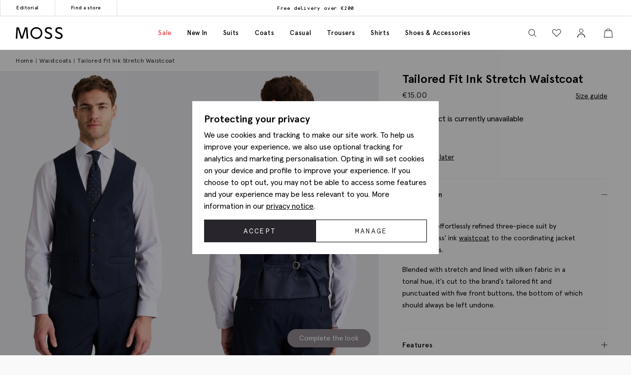

--- FILE ---
content_type: text/html; charset=utf-8
request_url: https://www.mossbros.ie/moss-1851-tailored-fit-ink-stretch-waistcoat-966511464
body_size: 55684
content:
<!DOCTYPE html><html class="no-js moss-int" lang=en-gb data-title="Tailored Fit Ink Stretch Waistcoat | Buy Online at Moss" data-pagetype=product><head><script>function performanceSupported(){try{return'performance'in window&&'mark'in performance;}catch(e){console.log('Performance metrics not available ');}
return false;}
if(performanceSupported()){performance.mark("html start");}
document.documentElement.classList.remove('no-js');</script><script>!function(){var e={31813:function(e){var t;t=()=>(()=>{var e={500:function(e){e.exports=(()=>{"use strict";var e={d:(t,o)=>{for(var n in o)e.o(o,n)&&!e.o(t,n)&&Object.defineProperty(t,n,{enumerable:!0,get:o[n]})},o:(e,t)=>Object.prototype.hasOwnProperty.call(e,t),r:e=>{"undefined"!=typeof Symbol&&Symbol.toStringTag&&Object.defineProperty(e,Symbol.toStringTag,{value:"Module"}),Object.defineProperty(e,"__esModule",{value:!0})}},t={};e.r(t),e.d(t,{default:()=>o,setPanelLoaded:()=>r,setPanelLoading:()=>n});const o=function(e,t){var o=setTimeout((function(){n(e)}),300);return t.finally((function(){clearTimeout(o),r(e)}))};var n=function(e){e.classList.add("is-loading")},r=function(e){e.classList.remove("is-loading")};return t})()},379:(e,t,o)=>{"use strict";o.r(t)},974:(e,t,o)=>{"use strict";o.r(t)},625:(e,t,o)=>{"use strict";o.r(t)},295:(e,t,o)=>{"use strict";o.r(t)},971:(e,t,o)=>{"use strict";o.r(t)},196:e=>{!function(){"use strict";e.exports={polyfill:function(){var e=window,t=document;if(!("scrollBehavior"in t.documentElement.style)||!0===e.__forceSmoothScrollPolyfill__){var o,n=e.HTMLElement||e.Element,r=468,i={scroll:e.scroll||e.scrollTo,scrollBy:e.scrollBy,elementScroll:n.prototype.scroll||l,scrollIntoView:n.prototype.scrollIntoView},s=e.performance&&e.performance.now?e.performance.now.bind(e.performance):Date.now,a=(o=e.navigator.userAgent,new RegExp(["MSIE ","Trident/","Edge/"].join("|")).test(o)?1:0);e.scroll=e.scrollTo=function(){void 0!==arguments[0]&&(!0!==c(arguments[0])?v.call(e,t.body,void 0!==arguments[0].left?~~arguments[0].left:e.scrollX||e.pageXOffset,void 0!==arguments[0].top?~~arguments[0].top:e.scrollY||e.pageYOffset):i.scroll.call(e,void 0!==arguments[0].left?arguments[0].left:"object"!=typeof arguments[0]?arguments[0]:e.scrollX||e.pageXOffset,void 0!==arguments[0].top?arguments[0].top:void 0!==arguments[1]?arguments[1]:e.scrollY||e.pageYOffset))},e.scrollBy=function(){void 0!==arguments[0]&&(c(arguments[0])?i.scrollBy.call(e,void 0!==arguments[0].left?arguments[0].left:"object"!=typeof arguments[0]?arguments[0]:0,void 0!==arguments[0].top?arguments[0].top:void 0!==arguments[1]?arguments[1]:0):v.call(e,t.body,~~arguments[0].left+(e.scrollX||e.pageXOffset),~~arguments[0].top+(e.scrollY||e.pageYOffset)))},n.prototype.scroll=n.prototype.scrollTo=function(){if(void 0!==arguments[0])if(!0!==c(arguments[0])){var e=arguments[0].left,t=arguments[0].top;v.call(this,this,void 0===e?this.scrollLeft:~~e,void 0===t?this.scrollTop:~~t)}else{if("number"==typeof arguments[0]&&void 0===arguments[1])throw new SyntaxError("Value could not be converted");i.elementScroll.call(this,void 0!==arguments[0].left?~~arguments[0].left:"object"!=typeof arguments[0]?~~arguments[0]:this.scrollLeft,void 0!==arguments[0].top?~~arguments[0].top:void 0!==arguments[1]?~~arguments[1]:this.scrollTop)}},n.prototype.scrollBy=function(){void 0!==arguments[0]&&(!0!==c(arguments[0])?this.scroll({left:~~arguments[0].left+this.scrollLeft,top:~~arguments[0].top+this.scrollTop,behavior:arguments[0].behavior}):i.elementScroll.call(this,void 0!==arguments[0].left?~~arguments[0].left+this.scrollLeft:~~arguments[0]+this.scrollLeft,void 0!==arguments[0].top?~~arguments[0].top+this.scrollTop:~~arguments[1]+this.scrollTop))},n.prototype.scrollIntoView=function(){if(!0!==c(arguments[0])){var o=function(e){for(;e!==t.body&&!1===f(e);)e=e.parentNode||e.host;return e}(this),n=o.getBoundingClientRect(),r=this.getBoundingClientRect();o!==t.body?(v.call(this,o,o.scrollLeft+r.left-n.left,o.scrollTop+r.top-n.top),"fixed"!==e.getComputedStyle(o).position&&e.scrollBy({left:n.left,top:n.top,behavior:"smooth"})):e.scrollBy({left:r.left,top:r.top,behavior:"smooth"})}else i.scrollIntoView.call(this,void 0===arguments[0]||arguments[0])}}function l(e,t){this.scrollLeft=e,this.scrollTop=t}function c(e){if(null===e||"object"!=typeof e||void 0===e.behavior||"auto"===e.behavior||"instant"===e.behavior)return!0;if("object"==typeof e&&"smooth"===e.behavior)return!1;throw new TypeError("behavior member of ScrollOptions "+e.behavior+" is not a valid value for enumeration ScrollBehavior.")}function d(e,t){return"Y"===t?e.clientHeight+a<e.scrollHeight:"X"===t?e.clientWidth+a<e.scrollWidth:void 0}function u(t,o){var n=e.getComputedStyle(t,null)["overflow"+o];return"auto"===n||"scroll"===n}function f(e){var t=d(e,"Y")&&u(e,"Y"),o=d(e,"X")&&u(e,"X");return t||o}function p(t){var o,n,i,a,l=(s()-t.startTime)/r;a=l=l>1?1:l,o=.5*(1-Math.cos(Math.PI*a)),n=t.startX+(t.x-t.startX)*o,i=t.startY+(t.y-t.startY)*o,t.method.call(t.scrollable,n,i),n===t.x&&i===t.y||e.requestAnimationFrame(p.bind(e,t))}function v(o,n,r){var a,c,d,u,f=s();o===t.body?(a=e,c=e.scrollX||e.pageXOffset,d=e.scrollY||e.pageYOffset,u=i.scroll):(a=o,c=o.scrollLeft,d=o.scrollTop,u=l),p({scrollable:a,method:u,startTime:f,startX:c,startY:d,x:n,y:r})}}}}()},651:(e,t,o)=>{"use strict";Object.defineProperty(t,"__esModule",{value:!0}),t.addDelegateEventListener=void 0;const n=o(463);t.addDelegateEventListener=function(e,t,o,r,i){e.addEventListener(t,(e=>{let t=e.target.matches(o)&&e.target;t||(t=(0,n.getClosest)(e.target,o)),t&&r({originalEvent:e,delegateTarget:t})}),i)}},437:(e,t,o)=>{"use strict";Object.defineProperty(t,"__esModule",{value:!0}),t.ajaxFormSubmit=void 0;const n=o(771);t.ajaxFormSubmit=(e,t,o,r)=>{const i=e.getAttribute("action");let s;s="json"==t?JSON.stringify((0,n.formToJson)(e)):new FormData(e),fetch(i,{method:"POST",body:s}).then((e=>e.json())).then((e=>{o(e)})).catch((e=>{r(e)}))}},59:(e,t)=>{"use strict";Object.defineProperty(t,"__esModule",{value:!0}),t.fireEventWithData=t.addEventListenerWithPromiseForData=void 0,t.addEventListenerWithPromiseForData=(e="click")=>new Promise((t=>{document.addEventListener(e,(e=>{t(e)}))})),t.fireEventWithData=(e,t="click",o=document)=>new Promise((n=>{const r=new CustomEvent(t,{detail:{data:e}});o.dispatchEvent(r),n(r)}))},975:(e,t)=>{"use strict";Object.defineProperty(t,"__esModule",{value:!0}),t.asyncAddExternalStylesheet=t.asyncAddExternalScript=void 0,t.asyncAddExternalScript=function(e,t={}){return new Promise(((o,n)=>{const r=document.querySelectorAll(`script[src="${e}"]`);if(null!=r&&r.length>0)return void o();let i=document.createElement("script");i.setAttribute("type","text/javascript"),i.setAttribute("src",e);for(let e in t)i.setAttribute(e,t[e]);i.addEventListener("load",(()=>o(i)),!1),i.addEventListener("error",(()=>n(i)),!1),document.body.appendChild(i)}))},t.asyncAddExternalStylesheet=function(e,t={}){return new Promise(((o,n)=>{let r=document.createElement("link");r.setAttribute("rel","stylesheet"),r.setAttribute("type","text/css"),r.setAttribute("href",e);for(let e in t)r.setAttribute(e,t[e]);r.addEventListener("load",(()=>o(r)),!1),r.addEventListener("error",(()=>n(r)),!1),document.body.appendChild(r)}))}},247:function(e,t){"use strict";var o=this&&this.__awaiter||function(e,t,o,n){return new(o||(o=Promise))((function(r,i){function s(e){try{l(n.next(e))}catch(e){i(e)}}function a(e){try{l(n.throw(e))}catch(e){i(e)}}function l(e){var t;e.done?r(e.value):(t=e.value,t instanceof o?t:new o((function(e){e(t)}))).then(s,a)}l((n=n.apply(e,t||[])).next())}))};Object.defineProperty(t,"__esModule",{value:!0}),t.cachedFetch=t.cacheBuster=void 0;const n={seconds:300,request:{credentials:"include"},cacheBuster:!1};t.cacheBuster=()=>(new Date).getTime(),t.cachedFetch=(e,t)=>o(void 0,void 0,void 0,(function*(){t=Object.assign({},n,t);let r=e,i=sessionStorage.getItem(r),s=sessionStorage.getItem(r)+":ts";if(null!==i&&null!==s){let e=(Date.now()-s)/1e3;if(t.seconds&&e<t.seconds&&!t.cacheBuster){let e=new Response(new Blob([i]));return Promise.resolve(e)}sessionStorage.removeItem(r),sessionStorage.removeItem(r+":ts")}return fetch(e,t.request).then((e=>o(void 0,void 0,void 0,(function*(){if(200===e.status){let t=e.headers.get("Content-Type");t&&(t.match(/application\/json/i)||t.match(/text\//i))&&(yield e.clone().text().then((e=>{sessionStorage.setItem(r,e),sessionStorage.setItem(r+":ts",Date.now().toString())})))}return e}))))}))},919:(e,t)=>{"use strict";Object.defineProperty(t,"__esModule",{value:!0}),t.toggleClass=t.removeClass=t.addClass=void 0,t.addClass=function(e,t){e.classList.add(...t)},t.removeClass=function(e,t){e.classList.remove(...t)},t.toggleClass=function(e,t,o){e.classList.toggle(t,o)}},283:(e,t)=>{"use strict";function o(e,t,o){var n="";if(o){if("number"!=typeof o)throw"Days is not a number";var r=new Date;r.setTime(r.getTime()+24*o*60*60*1e3),n="; expires="+r.toGMTString()}document.cookie=e+"="+t+n+"; path=/"}Object.defineProperty(t,"__esModule",{value:!0}),t.deleteCookie=t.getCookie=t.setCookie=void 0,t.setCookie=o,t.getCookie=function(e){for(var t=e+"=",o=document.cookie.split(";"),n=0;n<o.length;n++){for(var r=o[n];" "===r.charAt(0);)r=r.substring(1,r.length);if(0===r.indexOf(t))return r.substring(t.length,r.length)}return null},t.deleteCookie=function(e){o(e,"",-1)}},407:function(e,t,o){"use strict";var n=this&&this.__awaiter||function(e,t,o,n){return new(o||(o=Promise))((function(r,i){function s(e){try{l(n.next(e))}catch(e){i(e)}}function a(e){try{l(n.throw(e))}catch(e){i(e)}}function l(e){var t;e.done?r(e.value):(t=e.value,t instanceof o?t:new o((function(e){e(t)}))).then(s,a)}l((n=n.apply(e,t||[])).next())}))};Object.defineProperty(t,"__esModule",{value:!0}),t.CTH=t.containsActiveClass=t.containsVisibleClass=t.toggle=t.visuallyDeactivate=t.deactivate=t.activate=void 0;const r=o(919),i=o(699),s=["is-active"],a=["is-visible"],l=()=>new Promise((e=>requestAnimationFrame((t=>e(t)))));t.activate=e=>n(void 0,void 0,void 0,(function*(){return e?((0,r.addClass)(e,a),(0,i.dispatchCustomEventWrapper)(e,"element.visible.activation",{element:e}),yield l(),yield l(),new Promise((t=>{const o=n=>{e.removeEventListener("transitionend",o),t(e)};e.addEventListener("transitionend",o),(0,r.addClass)(e,s)}))):Promise.resolve(e)})),t.deactivate=e=>n(void 0,void 0,void 0,(function*(){return e&&((0,t.containsVisibleClass)(e)||(0,t.containsActiveClass)(e))?!(0,t.containsVisibleClass)(e)&&(0,t.containsActiveClass)(e)?((0,r.removeClass)(e,s),Promise.resolve(e)):new Promise((t=>{const o=()=>{(0,r.removeClass)(e,a),e.removeEventListener("transitionend",o),t(e)};e.addEventListener("transitionend",o),(0,r.removeClass)(e,s)})):Promise.resolve(e)})),t.visuallyDeactivate=e=>{if(e)return new Promise((t=>{const o=()=>{e.removeEventListener("transitionend",o),t(e)};e.addEventListener("transitionend",o),(0,r.removeClass)(e,s)}))},t.toggle=(e,o=!1)=>e&&(0,t.containsActiveClass)(e)&&!1===o?(0,t.deactivate)(e):(0,t.activate)(e),t.containsVisibleClass=e=>e.classList.contains(a[0]),t.containsActiveClass=e=>e.classList.contains(s[0]),t.CTH={activate:t.activate,deactivate:t.deactivate,visuallyDeactivate:t.visuallyDeactivate,toggle:t.toggle,containsVisibleClass:t.containsVisibleClass,containsActiveClass:t.containsActiveClass}},663:(e,t)=>{"use strict";Object.defineProperty(t,"__esModule",{value:!0}),t.debounce=void 0,t.debounce=function(e,t=250){let o;return function(...n){clearTimeout(o),o=setTimeout((()=>{clearTimeout(o),e(...n)}),t)}}},523:(e,t)=>{"use strict";Object.defineProperty(t,"__esModule",{value:!0}),t.eImageSwap=void 0,t.eImageSwap=function(e=document){const t=e.querySelectorAll("img[data-eimageswap]");t.forEach(((e,o)=>{const n=t[o];n.addEventListener("mouseenter",(()=>{let t;if(!e.dataset.eimageswaporiginal){const t=e.dataset.src||e.getAttribute("src");e.dataset.eimageswaporiginal=t}t=e.dataset.eimageswap,e.setAttribute("src",t)})),n.addEventListener("mouseleave",(()=>{let t;t=e.dataset.eimageswaporiginal,e.setAttribute("src",t)}))}))}},699:(e,t)=>{"use strict";Object.defineProperty(t,"__esModule",{value:!0}),t.dispatchCustomEventWrapper=void 0,t.dispatchCustomEventWrapper=function(e,t,o={},n={bubbles:!0,cancelable:!0,composed:!1}){const r=Object.assign({detail:o},n),i=new CustomEvent(t,r);return e.dispatchEvent(i)}},435:function(e,t){"use strict";var o=this&&this.__awaiter||function(e,t,o,n){return new(o||(o=Promise))((function(r,i){function s(e){try{l(n.next(e))}catch(e){i(e)}}function a(e){try{l(n.throw(e))}catch(e){i(e)}}function l(e){var t;e.done?r(e.value):(t=e.value,t instanceof o?t:new o((function(e){e(t)}))).then(s,a)}l((n=n.apply(e,t||[])).next())}))};Object.defineProperty(t,"__esModule",{value:!0}),t.fetchPoll=t.fetchJSON=t.fetchText=t.credentials=t.headers=t.status=void 0;class n extends Error{constructor(e,t){super(`${e}: ${t.url} - ${t.status} ${t.statusText}`),this.name="FetchError",this.response=t}}t.status=e=>{if(!e.ok)throw new n("Request failed",e);return e},t.headers=(e={})=>{const t=e.headers||{};return t["X-Requested-With"]="XMLHttpRequest",Object.assign(Object.assign({},e),{headers:t})},t.credentials=(e={})=>(e.credentials&&null!==e.credentials||(e.credentials="same-origin"),e);const r=e=>(0,t.headers)((0,t.credentials)(Object.assign({},e)));t.fetchText=(e,...t)=>o(void 0,[e,...t],void 0,(function*(e,t={}){const o=r(t);o.credentials="include";const n=yield fetch(e,o);return yield n.text()})),t.fetchJSON=(e,...n)=>o(void 0,[e,...n],void 0,(function*(e,o={}){try{const n=r(o);n.headers.Accept="application/json",n.headers["Content-Type"]="application/json",n.credentials="include";const i=yield fetch(e,n),s=(0,t.status)(i);return yield s.json()}catch(e){throw console.error(e.message),e}})),t.fetchPoll=function(e){return o(this,arguments,void 0,(function*(e,t={}){const n=r=>o(this,void 0,void 0,(function*(){const o=yield fetch(e,t);switch(o.status){case 200:return o;case 202:return yield new Promise((e=>setTimeout(e,1.5*r))),n(1.5*r);default:const e=new Error(o.statusText);throw e.response=o,e}}));return t.credentials="include",n(1e3)}))}},771:(e,t)=>{"use strict";Object.defineProperty(t,"__esModule",{value:!0}),t.formToJson=void 0,t.formToJson=e=>{try{if("FORM"!==e.nodeName)throw new Error("The element is not a form");const t=e.querySelectorAll("input, select, textarea"),o={};for(const e of t){const[t,n]=[e.name,e.value];if(e instanceof HTMLSelectElement&&e.options&&e.multiple)for(const n of e.options)n.selected&&(o[t]||(o[t]=[]),o[t].push(n.value));else e instanceof HTMLInputElement?"radio"===e.type||"checkbox"===e.type?e.checked&&(o[t]=n):""!==n&&(o[t]=n):o[t]=n}return o}catch(e){return console.log("Error ",e),{}}}},777:(e,t)=>{"use strict";Object.defineProperty(t,"__esModule",{value:!0}),t.togglePasswordVisibility=void 0,t.togglePasswordVisibility=function(){document.querySelectorAll(".js-toggle-password").forEach((e=>{e.addEventListener("click",(()=>{var t;let o=null===(t=e.parentElement)||void 0===t?void 0:t.querySelector(".js-toggle-password-field");"show"===e.dataset.toggle?(e.setAttribute("data-toggle","hide"),e.innerHTML="hide",null==o||o.setAttribute("type","text")):(e.setAttribute("data-toggle","show"),e.innerHTML="show",null==o||o.setAttribute("type","password"))}))}))}},463:(e,t)=>{"use strict";Object.defineProperty(t,"__esModule",{value:!0}),t.getClosest=void 0,t.getClosest=function(e,t){for(;e&&e!==document.documentElement;e=e.parentNode)if(e.matches(t))return e;return null}},323:(e,t)=>{"use strict";Object.defineProperty(t,"__esModule",{value:!0}),t.getAntiForgeryToken=void 0,t.getAntiForgeryToken=()=>{const e=document.querySelector('[name="__RequestVerificationToken"]');return e?e.value:""}},835:(e,t)=>{"use strict";Object.defineProperty(t,"__esModule",{value:!0}),t.imageSwap=t.DEFAULTSETTINGS=void 0,t.DEFAULTSETTINGS={PRIMARY_CONTAINER:".js-primary-image",THUMBNAIL_CONTAINER:".product-images__entity:not(.product-images__video)"},t.imageSwap=function(e=document,o){const n=Object.assign(Object.assign({},t.DEFAULTSETTINGS),o),r=n.THUMBNAIL_CONTAINER;e.querySelectorAll(r).forEach((t=>t.addEventListener("click",(t=>{!function(e,t,o){const n=t.target,r=e.querySelector(o.PRIMARY_CONTAINER),i=null==r?void 0:r.querySelector("img");r&&i&&function(e,t,o){let n=t.getAttribute(e),r=o.getAttribute(e);o.setAttribute(e,n),t.setAttribute(e,r)}("src",n,i)}(e,t,n)}))))}},156:function(e,t,o){"use strict";var n=this&&this.__createBinding||(Object.create?function(e,t,o,n){void 0===n&&(n=o);var r=Object.getOwnPropertyDescriptor(t,o);r&&!("get"in r?!t.__esModule:r.writable||r.configurable)||(r={enumerable:!0,get:function(){return t[o]}}),Object.defineProperty(e,n,r)}:function(e,t,o,n){void 0===n&&(n=o),e[n]=t[o]}),r=this&&this.__exportStar||function(e,t){for(var o in e)"default"===o||Object.prototype.hasOwnProperty.call(t,o)||n(t,e,o)};Object.defineProperty(t,"__esModule",{value:!0}),r(o(167),t),r(o(283),t),r(o(331),t),r(o(59),t),r(o(463),t),r(o(523),t),r(o(771),t),r(o(651),t),r(o(435),t),r(o(901),t),r(o(919),t),r(o(663),t),r(o(619),t),r(o(777),t),r(o(739),t),r(o(899),t),r(o(699),t),r(o(407),t),r(o(904),t),r(o(323),t),r(o(891),t),r(o(975),t),r(o(437),t),r(o(69),t),r(o(411),t),r(o(247),t),r(o(835),t),r(o(365),t),r(o(769),t),r(o(411),t),r(o(852),t)},739:(e,t)=>{"use strict";Object.defineProperty(t,"__esModule",{value:!0}),t.insertAfter=t.insertBefore=void 0,t.insertBefore=(e,t)=>{var o;null===(o=e.parentNode)||void 0===o||o.insertBefore(t,e)},t.insertAfter=(e,t)=>{e.after(t)}},167:(e,t)=>{"use strict";function o(){return window.innerWidth<768}function n(){return window.innerWidth<992}function r(){return!!navigator.userAgent.match(/Android/i)}function i(){return!!navigator.userAgent.match(/BlackBerry/i)}function s(){return!!navigator.userAgent.match(/iPhone|iPad|iPod/i)}function a(){return!!navigator.userAgent.match(/IEMobile/i)}function l(){return!!navigator.userAgent.match(/Opera Mini/i)}Object.defineProperty(t,"__esModule",{value:!0}),t.isAny=t.isTouch=t.isFirefox=t.isOpera=t.isIemobile=t.isIos=t.isBlackberry=t.isAndroid=t.isOnlyTablet=t.isTablet=t.isMobile=void 0,t.isMobile=o,t.isTablet=n,t.isOnlyTablet=function(){return window.innerWidth>=768&&window.innerWidth<992},t.isAndroid=r,t.isBlackberry=i,t.isIos=s,t.isIemobile=a,t.isOpera=l,t.isFirefox=function(){return!!navigator.userAgent.match(/Firefox/i)},t.isTouch=function(){return navigator.maxTouchPoints>0||navigator.msMaxTouchPoints>0},t.isAny=function(){return o()||r()||i()||s()||a()||l()||n()}},891:function(e,t,o){"use strict";var n=this&&this.__awaiter||function(e,t,o,n){return new(o||(o=Promise))((function(r,i){function s(e){try{l(n.next(e))}catch(e){i(e)}}function a(e){try{l(n.throw(e))}catch(e){i(e)}}function l(e){var t;e.done?r(e.value):(t=e.value,t instanceof o?t:new o((function(e){e(t)}))).then(s,a)}l((n=n.apply(e,t||[])).next())}))},r=this&&this.__importDefault||function(e){return e&&e.__esModule?e:{default:e}};Object.defineProperty(t,"__esModule",{value:!0}),t.openDialog=t.addOpenListeners=void 0;const i=o(651),s=o(407),a=o(435),l=r(o(500)),c=o(899);o(379);const d={top:"rcm-dialog__top",right:"rcm-dialog__right",bottom:"rcm-dialog__bottom",left:"rcm-dialog__left"};t.addOpenListeners=()=>{(0,i.addDelegateEventListener)(document.body,"click",".js-open-dialog",(e=>{e.originalEvent.preventDefault(),(0,t.openDialog)(e.delegateTarget)}))},t.openDialog=e=>{var t;const o=null===(t=e.dataset.dialogTarget)||void 0===t?void 0:t.split("#").join("");o&&""!==o&&document.querySelector(o);const r=w(e);"true"!==e.dataset.dialogLeaveOpen&&_();let i=o||r;if(!i)throw new Error("Cant find dialog target and no href or id");return new Promise((t=>n(void 0,void 0,void 0,(function*(){let o=v(i);if(o||(o=yield b(i),o.dataset.firstLoad="true"),yield u(e,o),g(),p(o),L(o),null===r)return o.scrollTop=0,void t(o);const n="true"===e.dataset.dialogShouldRefresh,s=o.dataset.firstLoad&&"false"!==o.dataset.firstLoad,c=y(o);if(n||s){c.innerHTML="",o.dataset.firstLoad="false";const e=(0,a.fetchText)(r),n=m(o),i=yield(0,l.default)(n,e);c.innerHTML=i,yield S(o),o.scrollTop=0,t(o)}o.scrollTop=0,t(o)}))))};const u=(e,t)=>n(void 0,void 0,void 0,(function*(){const o=e.getAttributeNames().filter((e=>e.startsWith("data-dialog-"))),n=f(e);o.forEach((o=>{if(!o.startsWith("data-dialog-"))return;const r=o.replace("data-dialog-","");switch(r){case"class":t.classList.add(...e.getAttribute(o).split(" "));break;case"style":t.setAttribute(o,`${t.getAttribute(o)||""} ${e.getAttribute(o)}`);break;case"id":case"target":case"leave-open":case"should-refresh":break;case"open-option":if(!d[n])return;t.classList.add(d[n]);break;default:t.setAttribute(r,e.getAttribute(o))}}))})),f=e=>{const t=e.dataset.dialogOpenOption;return t?t.split(" ")[0]:null},p=e=>(e.showModal(),(0,s.activate)(e)),v=e=>{const t=document.querySelector(`dialog[id="${e}"]`);if(t&&"DIALOG"===t.tagName)return t},m=e=>e.querySelector(".panel-updater"),g=()=>{document.body.classList.add("overflow-hidden")},h=()=>{document.querySelectorAll("dialog[open]").length>0||document.body.classList.remove("overflow-hidden")},y=e=>e.querySelector(".rcm-dialog__body"),b=e=>n(void 0,void 0,void 0,(function*(){const t=document.createElement("dialog"),o=document.createElement("div"),n=document.createElement("div");return t.appendChild(o),o.appendChild(n),o.classList.add("panel-updater"),n.classList.add("rcm-dialog__body"),t.id=e,t.classList.add("rcm-dialog"),t.dataset.firstLoad="true",document.body.appendChild(t),new Promise((e=>{requestAnimationFrame((()=>{e(t)}))}))})),w=e=>{let t=e.getAttribute("data-href")||e.getAttribute("href");return t?(t+=(null==t?void 0:t.includes("?"))?"&":"?",t+="nolayout=true",t):null},S=e=>n(void 0,void 0,void 0,(function*(){var t;const o=e.querySelectorAll("script"),n=document.createDocumentFragment(),r=[...o].map((e=>e.getAttribute("src")?new Promise((t=>{const o=document.createElement("script");Array.from(e.attributes).forEach((e=>{o.setAttribute(e.name,e.value)})),o.appendChild(document.createTextNode(e.innerHTML)),o.addEventListener("load",t),n.appendChild(o)})):Promise.resolve()));document.body.appendChild(n);const i=null===(t=e.querySelector(".pageJS"))||void 0===t?void 0:t.getAttribute("module");i&&(yield Promise.all(r),(0,c.awaitLoad)(i).then((function(){window[i].init.bind(window)()})))})),_=()=>n(void 0,void 0,void 0,(function*(){document.querySelectorAll("dialog[open]").forEach((e=>{e.close()}))})),L=e=>{e.addEventListener("close",(t=>n(void 0,void 0,void 0,(function*(){t.preventDefault(),yield(0,s.deactivate)(e),e.close(),h()})))),(0,i.addDelegateEventListener)(e,"click",".js-close-dialog",(t=>n(void 0,void 0,void 0,(function*(){yield(0,s.deactivate)(e),e.close(),h()})))),e.addEventListener("click",(t=>n(void 0,void 0,void 0,(function*(){var o;(null===(o=t.target)||void 0===o?void 0:o.closest("form"))||function(e,t){const o=e.getBoundingClientRect();return(0!==t.clientX||0!==t.clientY)&&(t.clientX<o.left||t.clientX>o.right||t.clientY<o.top||t.clientY>o.bottom)}(e,t)&&(yield(0,s.deactivate)(e),e.close(),h())}))))}},365:(e,t,o)=>{"use strict";Object.defineProperty(t,"__esModule",{value:!0}),t.addCloseModalEventListener=t.setElmContent=t.setModalSize=t.getModalBody=t.getModalHeader=t.getModalDialog=t.getGlobalModal=t.openDynamicModal=void 0,o(974),t.openDynamicModal=(e,t="",o="large",f="centered")=>{if(!e)return;const p=d(e),v=n(document),m=r(v),g=i(v),h=s(v);c(g,t),c(h,p),l(m,o),a(m,f);const y=document.querySelector("#global_modal");y.setAttribute("aria-modal","true"),y.style.display="block",y.classList.add("show"),u(y,g,h)};const n=(e=document)=>e.querySelector("#global_modal");t.getGlobalModal=n;const r=e=>e.querySelector(".modal-dialog");t.getModalDialog=r;const i=e=>e.querySelector(".modal-title");t.getModalHeader=i;const s=e=>e.querySelector(".modal-body");t.getModalBody=s;const a=(e,t)=>e.classList.add(`modal-dialog--${t}`),l=(e,t="large")=>e.classList.add(`modal-dialog--${t}`);t.setModalSize=l;const c=(e,t)=>e.innerHTML=t.toString();t.setElmContent=c;const d=e=>c(document.createElement("div"),e),u=(e,t,o)=>{e.addEventListener("click",(n=>{const r=n.target;(r.classList.contains("modal")||r.classList.contains("modal-close"))&&(e.setAttribute("aria-modal","false"),e.classList.remove("show"),e.style.display="none",c(o,""),c(t,""))}))};t.addCloseModalEventListener=u},899:(e,t)=>{"use strict";Object.defineProperty(t,"__esModule",{value:!0}),t.awaitLoad=t.isLoaded=void 0;var o={version:"1.0.0",scriptElement:".pageJS",scriptTimeout:1e4};const n=(e,o,n)=>{var r=e+" loaded",i=e+" not loaded";return(0,t.isLoaded)(e)?o(r):n(i)};t.isLoaded=e=>e in window&&"function"==typeof window[e].init,t.awaitLoad=(e,r=o.scriptElement)=>{var i;return new Promise((function(s,a){const l=()=>(window.removeEventListener("load",l),clearTimeout(i),n(e,s,a));if((0,t.isLoaded)(e))n(e,s,a);else{i=setTimeout((function(){return window.removeEventListener("load",l),n(e,s,a)}),o.scriptTimeout);var c=document.querySelectorAll(r);c.length&&c[c.length-1].addEventListener("load",(function(){return window.removeEventListener("load",l),clearTimeout(i),n(e,s,a)})),window.addEventListener("load",l)}}))},t.default=o},769:function(e,t,o){"use strict";var n=this&&this.__awaiter||function(e,t,o,n){return new(o||(o=Promise))((function(r,i){function s(e){try{l(n.next(e))}catch(e){i(e)}}function a(e){try{l(n.throw(e))}catch(e){i(e)}}function l(e){var t;e.done?r(e.value):(t=e.value,t instanceof o?t:new o((function(e){e(t)}))).then(s,a)}l((n=n.apply(e,t||[])).next())}))},r=this&&this.__importDefault||function(e){return e&&e.__esModule?e:{default:e}};Object.defineProperty(t,"__esModule",{value:!0}),t.addPopPopListeners=t.handleAjaxPopover=void 0,o(625);const i=r(o(500)),s=o(156);t.addPopPopListeners=()=>{document.querySelectorAll("[popoverajax]").forEach((e=>{e.addEventListener("click",(t=>{t.preventDefault(),a(e)}))})),document.querySelectorAll("[popover]").forEach((e=>{e.addEventListener("beforetoggle",(e=>{})),e.addEventListener("toggle",(e=>{}))}))};const a=e=>n(void 0,void 0,void 0,(function*(){var t,o;const n="true"===e.getAttribute("popoverrefresh"),r=e.getAttribute("popovertarget"),a=e.getAttribute("popoverajax"),l=e.getAttribute("popoverdirection");let c=null!==(o=null===(t=e.getAttribute("popoverclasses"))||void 0===t?void 0:t.split(" "))&&void 0!==o?o:[];const d="manual"===e.getAttribute("popovertype")?"manual":"auto";if(!HTMLElement.prototype.hasOwnProperty("popover")||!HTMLElement.prototype.hasOwnProperty("showPopover"))return void console.error("Popovers are not supported in this browser");if(!r)return void console.error("No target specified for popover");if(!a)return void console.error("No URL specified for popover");if(!l)return void console.error("No direction specified for popover");let u=(e=>document.querySelector(`#${e}`))(r);if(!u){console.info("No target found for popover",r),console.info("Creating target element");const e=document.createElement("div");e.classList.add("popover-panel","panel-updater"),u=document.createElement("div"),u.setAttribute("id",r.replace("#","")),u.setAttribute("popoverdirection",l),u.setAttribute("popover",d),u.appendChild(e),document.body.appendChild(u),console.info("Target element created",u)}u.classList.add(...c);const f=u.hasAttribute("popoverpopulated");if(n||!f){const e=(e=>e.querySelector(".popover-panel"))(u);if(!e)return void console.error("No panel found for popover",u);const t=yield(0,i.default)(e,(0,s.fetchText)(a));e.innerHTML=t,u.setAttribute("popoverpopulated","true");const o=(0,s.checkForModuleToLoad)(e);if(o){const t=(0,s.getModuleToLoad)(e),n=(0,s.getSrcToLoad)(o);t&&n?(yield(0,s.appendScript)(n),(0,s.bindModuleToLoad)(t)):console.error("No module or source found for module",t,n)}}u.showPopover()}));t.handleAjaxPopover=a},901:(e,t,o)=>{"use strict";Object.defineProperty(t,"__esModule",{value:!0}),t.setupRippleEffect=void 0,o(692),t.setupRippleEffect=function(e,t){const o=":not(.no-js-ripple)";if(!e)return null;e.querySelectorAll(t.join(o+",")+o).forEach((e=>{const t=document.createElement("div");e.style.position="relative",t.classList.add("rippleJS"),e.appendChild(t)}))}},619:(e,t)=>{"use strict";Object.defineProperty(t,"__esModule",{value:!0}),t.removeAppendedScript=t.appendScript=void 0,t.appendScript=function(e){return new Promise(((t,o)=>{const n=document.createElement("script");document.body.appendChild(n),n.onload=t,n.onerror=o,n.async=!0,n.src=e,n.classList.add("js-appended-script")}))},t.removeAppendedScript=(e=".js-appended-script")=>{document.querySelectorAll(e).forEach((e=>{e.remove()}))}},852:(e,t,o)=>{"use strict";Object.defineProperty(t,"__esModule",{value:!0}),t.enableScroll=t.disableScroll=void 0;const n=o(167);o(295),t.disableScroll=()=>{document.body.classList.add("disable-scroll"),(0,n.isIos)()&&(document.body.style.top=`-${window.scrollY}px`,document.body.style.position="fixed",document.body.style.width="100%",document.ontouchmove=function(e){e.preventDefault()})},t.enableScroll=()=>{if(document.body.classList.remove("disable-scroll"),!(0,n.isIos)())return;const e=document.body.style.top;document.body.style.position="",document.body.style.top="",document.body.style.width="",window.scrollTo(0,-1*parseInt(e||"0")),document.ontouchmove=function(e){return!0}}},69:function(e,t,o){"use strict";var n=this&&this.__importDefault||function(e){return e&&e.__esModule?e:{default:e}};Object.defineProperty(t,"__esModule",{value:!0}),t.getScrollDirection=t.getElementOffset=t.scrollIntoView=void 0;const r=n(o(196)),i=Object.freeze({UP:1,DOWN:2});t.scrollIntoView=(e,o)=>{r.default.polyfill();const n=Object.assign({scrollUp:0,scrollDown:0},o),s=(0,t.getElementOffset)(e),a=(0,t.getScrollDirection)(s)===i.UP?n.scrollUp:n.scrollDown;window.scroll({top:s-a,left:0,behavior:"smooth"})},t.getElementOffset=e=>{const t=e.getBoundingClientRect(),o=window.scrollY;return Math.round(t.top+o)},t.getScrollDirection=e=>Math.round(window.scrollY)>e?i.UP:i.DOWN},904:function(e,t,o){"use strict";var n=this&&this.__createBinding||(Object.create?function(e,t,o,n){void 0===n&&(n=o);var r=Object.getOwnPropertyDescriptor(t,o);r&&!("get"in r?!t.__esModule:r.writable||r.configurable)||(r={enumerable:!0,get:function(){return t[o]}}),Object.defineProperty(e,n,r)}:function(e,t,o,n){void 0===n&&(n=o),e[n]=t[o]}),r=this&&this.__setModuleDefault||(Object.create?function(e,t){Object.defineProperty(e,"default",{enumerable:!0,value:t})}:function(e,t){e.default=t}),i=this&&this.__importStar||function(e){if(e&&e.__esModule)return e;var t={};if(null!=e)for(var o in e)"default"!==o&&Object.prototype.hasOwnProperty.call(e,o)&&n(t,e,o);return r(t,e),t},s=this&&this.__awaiter||function(e,t,o,n){return new(o||(o=Promise))((function(r,i){function s(e){try{l(n.next(e))}catch(e){i(e)}}function a(e){try{l(n.throw(e))}catch(e){i(e)}}function l(e){var t;e.done?r(e.value):(t=e.value,t instanceof o?t:new o((function(e){e(t)}))).then(s,a)}l((n=n.apply(e,t||[])).next())}))};Object.defineProperty(t,"__esModule",{value:!0}),t.createStateManager=t.DEFAULTS=void 0;const a=o(156),l=i(o(407));t.DEFAULTS={rootContext:document.body,elementDataSelector:"data-state",shouldTrackHistory:!0,onBeforeStateChange:(e,t)=>s(void 0,void 0,void 0,(function*(){return e})),onAfterStateChange:(e,t)=>s(void 0,void 0,void 0,(function*(){}))},t.createStateManager=e=>{let o=[];const n=Object.assign(Object.assign({},t.DEFAULTS),e),r=(...e)=>s(void 0,[...e],void 0,(function*(e=!1){var t;const o=null===(t=n.rootContext)||void 0===t?void 0:t.querySelectorAll(`[${n.elementDataSelector}]`);return e?(o.forEach((e=>e.classList.remove("is-active","is-visible"))),Promise.resolve()):Promise.all([...o].map((e=>l.deactivate(e))))})),i=(e,...t)=>s(void 0,[e,...t],void 0,(function*(e,t=!0){var a;const d=c(),p=yield n.onBeforeStateChange(e,d);if("string"==typeof p&&p!==e)return void i(p,t);if(e===d)return Promise.resolve(e);o.push(e),yield r(),t&&n.shouldTrackHistory&&u(e),f(e),o.length>1&&(e=o[o.length-1],o=[]);const v=null===(a=n.rootContext)||void 0===a?void 0:a.querySelector(`[${n.elementDataSelector}="${e}"]`);return v?l.activate(v).finally((()=>s(void 0,void 0,void 0,(function*(){n.onAfterStateChange&&(yield n.onAfterStateChange(e,d))})))):Promise.reject(`State ${e} not found`)})),c=()=>{var e;const t=null===(e=n.rootContext)||void 0===e?void 0:e.querySelector(`[${n.elementDataSelector}].is-active`);return t?t.getAttribute(n.elementDataSelector):null},d=(0,a.debounce)((e=>s(void 0,void 0,void 0,(function*(){var t;const o=null===(t=e.state)||void 0===t?void 0:t[n.elementDataSelector];o&&(yield i(o,!1))}))),300),u=e=>window.history.pushState({[n.elementDataSelector]:e},"",location.href),f=e=>{var t;const o=e||c();o&&(null===(t=n.rootContext)||void 0===t||t.setAttribute(n.elementDataSelector,o))};if(n.shouldTrackHistory){window.addEventListener("popstate",d);const e=c();e&&u(e)}if(n.onBeforeStateChange){const e=c();e&&n.onBeforeStateChange(e,null)}return f(),{disableAllStates:r,enableState:i,getState:c,destroy:()=>{var e;window.removeEventListener("popstate",d),null===(e=n.rootContext)||void 0===e||e.removeAttribute(n.elementDataSelector)}}}},411:(e,t,o)=>{"use strict";Object.defineProperty(t,"__esModule",{value:!0}),t.getAbsoluteHeight=t.serialize=t.getParams=t.findAncestor=t.unbindModuleToLoad=t.bindModuleToLoad=t.getSrcToLoad=t.getModuleToLoad=t.checkForModuleToLoad=t.waitForFrame=t.flattenObject=t.queryStringFromObject2=t.queryStringFromObject=t.findElementPosition=t.setStylesOnElement=t.setStateClass=t.convertObjectValuesToArray=t.convertObjectKeysToArray=void 0;const n=o(919);o(971),t.convertObjectKeysToArray=e=>Object.keys(e).map((t=>[t,e[t]])),t.convertObjectValuesToArray=e=>Object.entries(e).map((([e,t])=>[t,e])),t.setStateClass=(e,t,o)=>{(0,n.removeClass)(e,t),(0,n.addClass)(e,[o])},t.setStylesOnElement=(e,t)=>Object.assign(t.style,e),t.findElementPosition=e=>{const t=e.getBoundingClientRect(),o=window.scrollX,n=window.scrollY;return{top:t.top+n,left:t.left+o}},t.queryStringFromObject=e=>Object.keys(e).map((t=>`${t}=${e[t]}`)).join("&"),t.queryStringFromObject2=e=>[].concat(...Object.entries(e).map((([e,o])=>Array.isArray(o)?o.map((t=>`${e}=${encodeURIComponent(t)}`)):"object"==typeof o?(0,t.queryStringFromObject2)((0,t.flattenObject)({[e]:o})):((e,t)=>null!==t?`${e}=${encodeURIComponent(t)}`:"")(e,o)))).filter((e=>e)).join("&"),t.flattenObject=(e,o="")=>Object.keys(e).reduce(((n,r)=>{const i=o?`${o}.${r}`:r;return Array.isArray(e[r])?e[r].forEach(((e,o)=>{Object.assign(n,(0,t.flattenObject)(e,`${i}.${o}`))})):"object"==typeof e[r]&&null!==e[r]?Object.assign(n,(0,t.flattenObject)(e[r],i)):n[i]=e[r],n}),{}),t.waitForFrame=()=>new Promise((e=>requestAnimationFrame(e))),t.checkForModuleToLoad=e=>e.querySelector(".pageJS"),t.getModuleToLoad=e=>{var t;return(null===(t=e.querySelector(".pageJS"))||void 0===t?void 0:t.getAttribute("module"))||null},t.getSrcToLoad=e=>e.getAttribute("src"),t.bindModuleToLoad=e=>window[e].init.bind(window)(),t.unbindModuleToLoad=e=>window[e].exit.bind(window)(),t.findAncestor=(e,t)=>{for(;(e=e.parentElement)&&!e.classList.contains(t););return e},t.getParams=e=>e?(/^[?#]/.test(e)?e.slice(1):e).split("&").reduce(((e,t)=>{let[o,n]=t.split("=");return e[o]=n?decodeURIComponent(n.replace(/\+/g," ")):"",e}),{}):{},t.serialize=e=>"?"+Object.entries(e).map((([e,t])=>`${e}=${t}`)).join("&"),t.getAbsoluteHeight=e=>{const t="string"==typeof e?document.querySelector(e):e;if(!t)throw new Error("Element not found.");const o=window.getComputedStyle(t),n=parseFloat(o.marginTop)+parseFloat(o.marginBottom);return Math.ceil(t.offsetHeight+n)}},331:(e,t)=>{"use strict";Object.defineProperty(t,"__esModule",{value:!0}),t.vybeIntegration=void 0,t.vybeIntegration=()=>{window.VybeCmsScripts.forEach((e=>e()))}},692:(e,t,o)=>{"use strict";o.r(t);var n="data-event";function r(e,t){var o=function(e){var t=e.target,o=t.childNodes.length;if("button"!==t.localName||!o)return t.classList.contains("rippleJS")?t:null;for(var n=0;n<o;++n){var r=t.childNodes[n],i=r.classList;if(i&&i.contains("rippleJS"))return r}return null}(t);if(!o)return!1;var r=o.classList,i=o.getAttribute(n);if(i&&i!==e)return!1;o.setAttribute(n,e);var s,a=o.getBoundingClientRect(),l=t.offsetX;void 0!==l?s=t.offsetY:(l=t.clientX-a.left,s=t.clientY-a.top);var c,d=document.createElement("div"),u=2*(c=a.width===a.height?1.412*a.width:Math.sqrt(a.width*a.width+a.height*a.height))+"px";d.style.width=u,d.style.height=u,d.style.marginLeft=-c+l+"px",d.style.marginTop=-c+s+"px",d.className="ripple",o.appendChild(d),window.setTimeout((function(){d.classList.add("held")}),0);var f="mousedown"===e?"mouseup":"touchend",p=function(e){document.removeEventListener(f,p),d.classList.add("done"),window.setTimeout((function(){o.removeChild(d),o.children.length||(r.remove("active"),o.removeAttribute(n))}),650)};document.addEventListener(f,p)}!function(){function e(){if(!function(){var e=document.createElement("div");e.className="rippleJS",document.body.appendChild(e);var t="absolute"===window.getComputedStyle(e).position;return document.body.removeChild(e),t}()){var e=document.createElement("style");e.textContent='/*rippleJS*/.rippleJS,.rippleJS.fill::after{position:absolute;top:0;left:0;right:0;bottom:0}.rippleJS{display:block;overflow:hidden;border-radius:inherit;-webkit-mask-image:-webkit-radial-gradient(circle,#fff,#000)}.rippleJS.fill::after{content:""}.rippleJS.fill{border-radius:1000000px}.rippleJS .ripple{position:absolute;border-radius:100%;background:currentColor;opacity:.2;width:0;height:0;-webkit-transition:-webkit-transform .4s ease-out,opacity .4s ease-out;transition:transform .4s ease-out,opacity .4s ease-out;-webkit-transform:scale(0);transform:scale(0);pointer-events:none;-webkit-touch-callout:none;-webkit-user-select:none;-khtml-user-select:none;-moz-user-select:none;-ms-user-select:none;user-select:none}.rippleJS .ripple.held{opacity:.4;-webkit-transform:scale(1);transform:scale(1)}.rippleJS .ripple.done{opacity:0}',document.head.insertBefore(e,document.head.firstChild)}var t;(t=t||document).addEventListener("mousedown",(function(e){0===e.button&&r(e.type,e)}),{passive:!0}),t.addEventListener("touchstart",(function(e){for(var t=0;t<e.changedTouches.length;++t)r(e.type,e.changedTouches[t])}),{passive:!0})}"complete"===document.readyState?e():window.addEventListener("load",e)}()}},t={};function o(n){var r=t[n];if(void 0!==r)return r.exports;var i=t[n]={exports:{}};return e[n].call(i.exports,i,i.exports,o),i.exports}return o.r=e=>{"undefined"!=typeof Symbol&&Symbol.toStringTag&&Object.defineProperty(e,Symbol.toStringTag,{value:"Module"}),Object.defineProperty(e,"__esModule",{value:!0})},o(156)})(),e.exports=t()}},t={};function o(n){var r=t[n];if(void 0!==r)return r.exports;var i=t[n]={exports:{}};return e[n].call(i.exports,i,i.exports,o),i.exports}!function(){"use strict";var e=o(31813),t=function(){return t=Object.assign||function(e){for(var t,o=1,n=arguments.length;o<n;o++)for(var r in t=arguments[o])Object.prototype.hasOwnProperty.call(t,r)&&(e[r]=t[r]);return e},t.apply(this,arguments)};window.dataLayer=window.dataLayer||[];var n=function(e){window.exponea&&"function"==typeof window.exponea.start?e():setTimeout((function(){return n(e)}),100)},r=function(){var e=i();return e&&"granted"===e.personalization_storage&&n((function(){window.exponea.start()})),!!e},i=function(){return JSON.parse((0,e.getCookie)("consent_acceptance"))},s=function(o,n,r){void 0===r&&(r=!0),function(e,o,n){"string"==typeof o?window.dataLayer.push(arguments):window.dataLayer.push(t({event:e},o))}("consent",o,n),"update"===o&&r&&function(t){(0,e.setCookie)("consent_acceptance",JSON.stringify(t),365)}(n),"update"===o&&"granted"===n.analytics_storage&&(window.dataLayer=window.dataLayer||[],window.dataLayer.push({event:"consent_update",analytics_storage:n.analytics_storage||"denied",personalization_storage:n.personalization_storage||"denied"})),"update"===o&&"granted"===n.functionality_storage&&"granted"===n.security_storage&&(window.dataLayer=window.dataLayer||[],window.dataLayer.push({event:"strictly_necessary_consent"})),"update"===o&&"granted"===n.ad_personalization&&"granted"===n.ad_user_data&&"granted"===n.personalization_storage&&(window.dataLayer=window.dataLayer||[],window.dataLayer.push({event:"personalisation_consent"})),"update"===o&&"granted"===n.ad_storage&&"granted"===n.analytics_storage&&(window.dataLayer=window.dataLayer||[],window.dataLayer.push({event:"analytics_consent"}))};if(s("default",{ad_storage:"denied",analytics_storage:"denied",functionality_storage:"denied",personalization_storage:"denied",ad_personalization:"denied",ad_user_data:"denied",security_storage:"denied"}),r()){var a=i();s("update",a,!1)}}()}();</script><script>(function(w,d,s,l,i){w[l]=w[l]||[];w[l].push({'gtm.start':new Date().getTime(),event:'gtm.js'});var f=d.getElementsByTagName(s)[0],j=d.createElement(s),dl=l!='dataLayer'?'&l='+l:'';j.async=true;j.src='https://www.googletagmanager.com/gtm.js?id='+i+dl;f.parentNode.insertBefore(j,f);})(window,document,'script','dataLayer','GTM-54QGZ7NC');</script><link rel=preconnect href=//t.contentsquare.net><script async src=//t.contentsquare.net/uxa/b29625ab89a5f.js></script><style>.xnpe_async_hide{opacity:0 !important}</style><script>!function(e,n,t,i,r,o){function s(e){if("number"!=typeof e)return e;var n=new Date;return new Date(n.getTime()+1e3*e)}var a=4e3,c="xnpe_async_hide";function p(e){return e.reduce((function(e,n){return e[n]=function(){e._.push([n.toString(),arguments])},e}),{_:[]})}function m(e,n,t){var i=t.createElement(n);i.src=e;var r=t.getElementsByTagName(n)[0];return r.parentNode.insertBefore(i,r),i}function u(e){return"[object Date]"===Object.prototype.toString.call(e)}o.target=o.target||"https://api.exponea.com",o.file_path=o.file_path||o.target+"/js/exponea.min.js",r[n]=p(["anonymize","initialize","identify","getSegments","update","track","trackLink","trackEnhancedEcommerce","getHtml","showHtml","showBanner","showWebLayer","ping","getAbTest","loadDependency","getRecommendation","reloadWebLayers","_preInitialize","_initializeConfig"]),r[n].notifications=p(["isAvailable","isSubscribed","subscribe","unsubscribe"]),r[n].segments=p(["subscribe"]),r[n]["snippetVersion"]="v2.7.0",function(e,n,t){e[n]["_"+t]={},e[n]["_"+t].nowFn=Date.now,e[n]["_"+t].snippetStartTime=e[n]["_"+t].nowFn()}(r,n,"performance"),function(e,n,t,i,r,o){e[r]={sdk:e[i],sdkObjectName:i,skipExperiments:!!t.new_experiments,sign:t.token+"/"+(o.exec(n.cookie)||["","new"])[1],path:t.target}}(r,e,o,n,i,RegExp("__exponea_etc__"+"=([\\w-]+)")),function(e,n,t){m(e.file_path,n,t)}(o,t,e),function(e,n,t,i,r,o,p){if(e.new_experiments){!0===e.new_experiments&&(e.new_experiments={});var l,f=e.new_experiments.hide_class||c,_=e.new_experiments.timeout||a,g=encodeURIComponent(o.location.href.split("#")[0]);e.cookies&&e.cookies.expires&&("number"==typeof e.cookies.expires||u(e.cookies.expires)?l=s(e.cookies.expires):e.cookies.expires.tracking&&("number"==typeof e.cookies.expires.tracking||u(e.cookies.expires.tracking))&&(l=s(e.cookies.expires.tracking))),l&&l<new Date&&(l=void 0);var d=e.target+"/webxp/"+n+"/"+o[t].sign+"/modifications.min.js?http-referer="+g+"&timeout="+_+"ms"+(l?"&cookie-expires="+Math.floor(l.getTime()/1e3):"");"sync"===e.new_experiments.mode&&o.localStorage.getItem("__exponea__sync_modifications__")?function(e,n,t,i,r){t[r][n]="<"+n+' src="'+e+'"></'+n+">",i.writeln(t[r][n]),i.writeln("<"+n+">!"+r+".init && document.writeln("+r+"."+n+'.replace("/'+n+'/", "/'+n+'-async/").replace("><", " async><"))</'+n+">")}(d,n,o,p,t):function(e,n,t,i,r,o,s,a){o.documentElement.classList.add(e);var c=m(t,i,o);function p(){r[a].init||m(t.replace("/"+i+"/","/"+i+"-async/"),i,o)}function u(){o.documentElement.classList.remove(e)}c.onload=p,c.onerror=p,r.setTimeout(u,n),r[s]._revealPage=u}(f,_,d,n,o,p,r,t)}}(o,t,i,0,n,r,e),function(e,n,t){var i;e[n]._initializeConfig(t),(null===(i=t.experimental)||void 0===i?void 0:i.non_personalized_weblayers)&&e[n]._preInitialize(t),e[n].start=function(i){i&&Object.keys(i).forEach((function(e){return t[e]=i[e]})),e[n].initialize(t)}}(r,n,o)}(document,"exponea","script","webxpClient",window,{target:"https://uk1-api.eng.bloomreach.com",token:"26dca828-bc6f-11ef-ae2e-ea1876b3e721",service_worker_path:"/sw.js",experimental:{non_personalized_weblayers:true},new_experiments:{mode:"sync"},track:{google_analytics:false,},});console.log('Voxwise Live Snippet Initiated');</script><meta charset=utf-8><meta name=viewport content="width=device-width, initial-scale=1.0, viewport-fit=cover"><title>Tailored Fit Ink Stretch Waistcoat | Buy Online at Moss</title><meta name=description content="Elevate your style with Moss' ink waistcoat. Complete the look with matching jacket and trousers. Free delivery available and free returns."><meta name=rendertime content="14-01-2026 07-30-11"><link rel=preconnect href=https://content.moss.co.uk/images><link rel=alternate type=application/rss+xml href=rss><link rel=canonical href=https://www.mossbros.ie/moss-1851-tailored-fit-ink-stretch-waistcoat-966511464><link rel=alternate href=https://www.moss.co.uk/moss-1851-tailored-fit-ink-stretch-waistcoat-966511464 hreflang=en-gb><link rel=alternate href=https://www.mossbros.ie/moss-1851-tailored-fit-ink-stretch-waistcoat-966511464 hreflang=en-ie><link rel=alternate href=https://us.mossbros.com/moss-1851-tailored-fit-ink-stretch-waistcoat-966511464 hreflang=en-us><link rel=alternate href=https://international.mossbros.com/moss-1851-tailored-fit-ink-stretch-waistcoat-966511464 hreflang=x-default><link rel=manifest href=/content/misc/site.webmanifest><meta name=theme-color content=#000000><meta name=mobile-web-app-capable content=yes><meta name=application-name content=Moss><link rel=icon type=image/png sizes=32x32 href=/content/misc/favicon-32x32.png><link rel=icon type=image/png sizes=16x16 href=/content/misc/favicon-16x16.png><link rel=mask-icon href=/content/misc/safari-pinned-tab.svg color=#000000><link rel="shortcut icon" href=/content/misc/favicon.ico><meta name=apple-mobile-web-app-capable content=yes><meta name=apple-mobile-web-app-status-bar-style content=black-translucent><meta name=apple-mobile-web-app-title content=Moss><link rel=apple-touch-icon sizes=180x180 href=/content/misc/apple-touch-icon.png><link rel=apple-touch-startup-image href=/content/misc/splash-screen-512x512.png><meta name=msapplication-TileColor content=#000000><style>@charset "UTF-8";@media screen and (max-width:991px){body{height:100%;width:100%}.slideout-menu{display:none!important}.slideout-menu--move{-webkit-transform:translate(-100%);transform:translate(-100%);z-index:5}}@font-face{font-display:fallback;font-family:Apercu;font-optical-sizing:auto;font-style:normal;font-weight:300 800;src:url(/content/build/fonts/ApercuMossBros-VF.woff2) format("woff2 supports variations"),url(/content/build/fonts/ApercuMossBros-VF.woff2) format("woff2-variations")}@font-face{font-display:fallback;font-family:Apercu Mono;font-optical-sizing:auto;font-style:normal;font-weight:400 800;src:url(/content/build/fonts/ApercuMonoMossBros-VF.woff2) format("woff2 supports variations"),url(/content/build/fonts/ApercuMonoMossBros-VF.woff2) format("woff2-variations")}*,:after,:before{-webkit-box-sizing:border-box;box-sizing:border-box}html{-webkit-text-size-adjust:100%;font-family:sans-serif;line-height:1.15}header,nav,section{display:block}body{background-color:#fff;font-family:CenturyGothic,Helvetica,sans-serif;font-size:1rem;font-weight:400;line-height:1.5;margin:0;text-align:left}h2,h3,h4{margin-bottom:.5rem;margin-top:0}p{margin-bottom:1rem;margin-top:0}ul{margin-bottom:1rem}ul{margin-top:0}a{background-color:transparent;text-decoration:none}a{color:#000}img{border-style:none}img,svg{vertical-align:middle}svg{overflow:hidden}label{display:inline-block;margin-bottom:.5rem}button{border-radius:0}button,input{font-family:inherit;font-size:inherit;line-height:inherit;margin:0}button,input{overflow:visible}button{text-transform:none}[type=button],button{-webkit-appearance:button}[type=button]::-moz-focus-inner,button::-moz-focus-inner{border-style:none;padding:0}input[type=checkbox]{-webkit-box-sizing:border-box;box-sizing:border-box;padding:0}::-webkit-file-upload-button{-webkit-appearance:button;font:inherit}:root{--blue:#0053a1;--indigo:#6610f2;--purple:#6f42c1;--pink:#000;--red:red;--orange:#fd7e14;--yellow:#ffc107;--green:#117748;--teal:#20c997;--cyan:#17a2b8;--gray:#e3e3e3;--gray-dark:#303030;--brown:#847058;--primary:#000;--secondary:#000;--success:#117748;--info:#0053a1;--warning:#ffc107;--danger:red;--light:#f9f8f8;--dark:#555;--white:#fff;--black:#000;--breakpoint-xs:0;--breakpoint-sm:540px;--breakpoint-md:750px;--breakpoint-lg:970px;--breakpoint-xl:1170px;--breakpoint-xxl:1600px;--font-family-sans-serif:Apercu,Arial;--font-family-monospace:SFMono-Regular,Menlo,Monaco,Consolas,"Liberation Mono","Courier New",monospace}h2,h3,h4{color:inherit;font-family:inherit;font-weight:700;line-height:1.2;margin-bottom:.5rem}h2{font-size:1.4rem}h3{font-size:1.25rem}h4{font-size:1.2rem}.alert{margin-bottom:1rem;padding:.75rem 1.25rem;position:relative}.card{-webkit-box-orient:vertical;-webkit-box-direction:normal;word-wrap:break-word;background-clip:border-box;background-color:#f9f8f8;border:0 solid transparent;display:-webkit-box;display:-ms-flexbox;display:flex;-ms-flex-direction:column;flex-direction:column;min-width:0;position:relative}.card-body{-webkit-box-flex:1;-ms-flex:1 1 auto;flex:1 1 auto;min-height:1px;padding:1.25rem}.card-title{margin-bottom:.75rem}.card-header{border-bottom:0 solid transparent;margin-bottom:0}.card-header{background-color:rgba(0,0,0,.1);color:#303030;padding:.75rem 1.25rem}.img-fluid{height:auto;max-width:100%}.input-group{-webkit-box-align:stretch;-ms-flex-align:stretch;align-items:stretch;display:-webkit-box;display:-ms-flexbox;display:flex;-ms-flex-wrap:wrap;flex-wrap:wrap;position:relative;width:100%}.bg-white{background-color:#fff!important}.rounded-0{border-radius:0!important}.d-none{display:none!important}.d-block{display:block!important}.d-flex{display:-webkit-box!important;display:-ms-flexbox!important;display:flex!important}@media (min-width:750px){.d-md-none{display:none!important}.d-md-block{display:block!important}.d-md-flex,.heading-bar{display:-webkit-box!important;display:-ms-flexbox!important;display:flex!important}}@media (min-width:970px){.d-lg-none{display:none!important}.d-lg-block{display:block!important}.d-lg-flex{display:-webkit-box!important;display:-ms-flexbox!important;display:flex!important}}.flex-row,.heading-bar{-webkit-box-orient:horizontal!important;-webkit-box-direction:normal!important;-ms-flex-direction:row!important;flex-direction:row!important}.flex-column{-webkit-box-orient:vertical!important;-webkit-box-direction:normal!important;-ms-flex-direction:column!important;flex-direction:column!important}.flex-nowrap,.heading-bar{-ms-flex-wrap:nowrap!important;flex-wrap:nowrap!important}.flex-grow-1{-webkit-box-flex:1!important;-ms-flex-positive:1!important;flex-grow:1!important}.justify-content-start{-webkit-box-pack:start!important;-ms-flex-pack:start!important;justify-content:flex-start!important}.justify-content-end{-webkit-box-pack:end!important;-ms-flex-pack:end!important;justify-content:flex-end!important}.justify-content-center{-webkit-box-pack:center!important;-ms-flex-pack:center!important;justify-content:center!important}.justify-content-between{-webkit-box-pack:justify!important;-ms-flex-pack:justify!important;justify-content:space-between!important}.align-items-start{-webkit-box-align:start!important;-ms-flex-align:start!important;align-items:flex-start!important}.align-items-center{-webkit-box-align:center!important;-ms-flex-align:center!important;align-items:center!important}.align-self-stretch{-ms-flex-item-align:stretch!important;align-self:stretch!important}@media (min-width:750px){.flex-md-row{-webkit-box-orient:horizontal!important;-ms-flex-direction:row!important;flex-direction:row!important}.flex-md-row{-webkit-box-direction:normal!important}.flex-md-nowrap{-ms-flex-wrap:nowrap!important;flex-wrap:nowrap!important}.justify-content-md-center{-webkit-box-pack:center!important;-ms-flex-pack:center!important;justify-content:center!important}.align-items-md-start{-webkit-box-align:start!important;-ms-flex-align:start!important;align-items:flex-start!important}}@media (min-width:970px){.justify-content-lg-start{-webkit-box-pack:start!important;-ms-flex-pack:start!important;justify-content:flex-start!important}}.position-relative{position:relative!important}.position-absolute{position:absolute!important}.sr-only{clip:rect(0,0,0,0);border:0;height:1px;margin:-1px;overflow:hidden;padding:0;position:absolute;white-space:nowrap;width:1px}.m-0{margin:0!important}.mt-0{margin-top:0!important}.mb-0{margin-bottom:0!important}.m-1{margin:.25rem!important}.mb-2{margin-bottom:.5rem!important}.mx-3{margin-right:1rem!important}.mx-3{margin-left:1rem!important}.mt-4{margin-top:1.5rem!important}.mb-4{margin-bottom:1.5rem!important}.p-0{padding:0!important}.px-0{padding-right:0!important}.px-0{padding-left:0!important}.pr-2{padding-right:.5rem!important}.p-3{padding:1rem!important}.px-3{padding-right:1rem!important}.px-3{padding-left:1rem!important}.px-4{padding-right:1.5rem!important}.px-4{padding-left:1.5rem!important}.py-5{padding-top:3rem!important}.py-5{padding-bottom:3rem!important}.m-auto{margin:auto!important}.ml-auto{margin-left:auto!important}@media (min-width:750px){.mx-md-3{margin-right:1rem!important}.mx-md-3{margin-left:1rem!important}}@media (min-width:970px){.pr-lg-1{padding-right:.25rem!important}.m-lg-auto{margin:auto!important}}.text-nowrap{white-space:nowrap!important}.text-left{text-align:left!important}.text-right{text-align:right!important}.text-center{text-align:center!important}.text-uppercase{text-transform:uppercase!important}.container-fluid,.container-lg{margin-left:auto;margin-right:auto;padding-left:15px;padding-right:15px;width:100%}@media (min-width:970px){.container-lg{max-width:970px}}@media (min-width:1170px){.container-lg{max-width:1170px}}@media (min-width:1600px){.container-lg{max-width:1600px}}.col-1,.col-6{padding-left:15px;padding-right:15px;position:relative;width:100%}.col-1{-webkit-box-flex:0}.col-1{-ms-flex:0 0 8.33333333%;flex:0 0 8.33333333%;max-width:8.33333333%}.col-6{-ms-flex:0 0 50%;flex:0 0 50%;max-width:50%}.col-6{-webkit-box-flex:0}.alert{border:1px solid transparent;border-radius:0;font-size:15px;margin-bottom:15px;padding:12px 15px}.btn{background-color:transparent;border:1px solid transparent;border-radius:0;color:#000;display:inline-block;font-size:12px;font-weight:400;line-height:1.5;padding:9px 20px;text-align:center;vertical-align:middle}.btn-primary{background-color:#000;border-color:#000}.btn-sm{border-radius:0;font-size:.875rem;line-height:1.5;padding:.25rem .5rem}.btn-primary{font-family:Apercu,Arial;font-size:13px;letter-spacing:1px;text-transform:uppercase}.btn-nav-toggler{margin:0 10px;padding:10px 7px;position:relative;top:50%;-webkit-transform:translateY(-50%);transform:translateY(-50%);width:35px}.btn-nav-toggler .btn-nav-toggler--bar{background-color:#000;border-radius:1px;display:block;height:2px;margin-left:auto;margin-right:auto;-webkit-transform:rotate(0) translateY(0) translateX(0);transform:rotate(0) translateY(0) translateX(0);width:22px}.btn-nav-toggler .btn-nav-toggler--bar+.btn-nav-toggler--bar{margin-top:4px}@media (max-width:969.98px){.btn-tall-mobile{-webkit-box-align:center;-ms-flex-align:center;align-items:center;display:-webkit-box;display:-ms-flexbox;display:flex;font-family:Apercu,Arial;padding:0 0 0 1rem;position:relative;text-align:left}.btn-tall-img{display:inline-block;height:auto;max-width:80px}}.btn{letter-spacing:.5px}.card--category-intro{position:relative}.card--category-intro:before{background:rgba(0,0,0,.05);bottom:0;content:"";left:0;position:absolute;right:0;top:0;z-index:1}.card--category-intro .card-title{bottom:5%;padding:0 1rem;position:absolute;z-index:2}.card--category-intro .btn{z-index:3}.card--category-intro .btn svg{height:20px;width:20px}.flex-equal{-webkit-box-flex:1!important;-ms-flex:1!important;flex:1!important}.overflow-hidden{overflow:hidden!important}.w-100{width:100%!important}.h-auto{height:auto!important}.text-underline{text-decoration:underline!important}.colour-primary-200{color:#f9f9f9}.typography-apercu{font-family:Apercu,Arial}.font-regular{font-variation-settings:"wght" 400}.font-medium{font-variation-settings:"wght" 500}.font-bold{font-variation-settings:"wght" 600}.typography-h4{font-family:Apercu,Arial;font-size:16px;font-variation-settings:"wght" 600;letter-spacing:0;line-height:20px}@media (max-width:768px){.typography-h4{font-size:20px;line-height:24px}}@media (max-width:992px){.typography-h4{font-size:20px;line-height:24px}}@media (min-width:992px){.typography-h4{font-size:20px;line-height:24px}}.typography-preheader{font-family:Apercu Mono,Arial;font-size:16px;font-variation-settings:"wght" 400;font-weight:400;letter-spacing:2px;line-height:24px;text-transform:uppercase}.typography-body{font-family:Apercu,Arial;letter-spacing:0}.typography-body{font-size:16px;font-variation-settings:"wght" 400;font-weight:400;line-height:24px}.button{font-size:14px;font-weight:400;letter-spacing:2px;text-transform:uppercase}.button{-webkit-box-align:center;-ms-flex-align:center;-webkit-box-pack:center;-ms-flex-pack:center;align-items:center;display:-webkit-box;display:-ms-flexbox;display:flex;font-family:Apercu Mono,Arial;justify-content:center;line-height:14px;padding:15px 48px;text-align:center}.button.button-primary{background-color:#28252c;border:1px solid #28252c;color:#fff}.button.button-secondary{background-color:#fff;border:1px solid #000;color:#28252c}.px{padding-left:16px;padding-right:16px}@media (min-width:540px){.px{padding-left:16px;padding-right:16px}}@media (min-width:750px){.px{padding-right:16px}.px{padding-left:16px}}@media (min-width:970px){.px{padding-right:24px}.px{padding-left:24px}}@media (min-width:1170px){.px{padding-right:32px}.px{padding-left:32px}}@media (min-width:1600px){.px{padding-right:40px}.px{padding-left:40px}}.input-text{border:1px solid #242127;border-radius:0;color:#28252c;font-family:Apercu,Arial;font-size:14px;font-variation-settings:"wght" 400;height:56px;min-width:240px;padding:20px 12px 6px}body,h2,h3,h4{font-family:Apercu,Arial}h2,h3,h4{color:#000;font-weight:600;letter-spacing:.4px;line-height:1.2}p~p{margin-top:1rem}.btn-primary{background:#000;border:1px solid #000;color:#fff;font-family:Apercu,Arial;font-size:16px;padding:10px 20px}.heading-bar{background:#fff;color:#555;min-height:48px}.heading-bar__nav .header-burger-menu{height:-webkit-fit-content;height:-moz-fit-content;height:fit-content;margin-bottom:auto;margin-right:24px;margin-top:auto}@media (max-width:969.98px){.heading-bar__nav .header-burger-menu{margin-bottom:0;margin-right:0;margin-top:0;padding:16px 24px 16px 16px}}@media (min-width:970px){.heading-bar{-webkit-box-pack:justify;-ms-flex-pack:justify;-webkit-box-align:center;-ms-flex-align:center;align-items:center;justify-content:space-between;min-height:68px}.heading-bar a svg{height:18px;width:18px}}.header-container{max-width:100vw;padding:0}.header-nav__item{-webkit-box-orient:vertical;-webkit-box-direction:normal;-webkit-box-pack:center;-ms-flex-pack:center;-webkit-box-align:center;-ms-flex-align:center;align-items:center;display:-webkit-box;display:-ms-flexbox;display:flex;-ms-flex-direction:column;flex-direction:column;height:100%;justify-content:center;opacity:1}.header-nav__item>a{color:#000;height:100%}.header-nav__item button{background-color:transparent;border:none;padding:0}.header-nav__item p{font-weight:700;margin-bottom:0;margin-left:5px}.header-nav__item.quick-basket{max-width:none}.header-nav__item.quick-basket>a{max-width:none;padding:0}.heading-bar{display:-webkit-box;display:-ms-flexbox;display:flex;-ms-flex-wrap:nowrap;flex-wrap:nowrap}.header-main-logo{left:0;width:100%;z-index:0}.header-main-logo .logo-primary.logo-primary--nav{width:100%}.header__nav{-webkit-box-pack:justify;-ms-flex-pack:justify;background-color:#fff;border-bottom:1px solid #dfdde0;height:33px;justify-content:space-between;max-width:100vw;width:100%}.header__nav,.header__nav>div{display:-webkit-box;display:-ms-flexbox;display:flex}.header__nav>div{color:#28252c;font-family:Apercu,Arial;font-size:10px;font-weight:400;letter-spacing:.5px;line-height:16px}.header__nav>div:first-child a{border-right:1px solid #dfdde0}@media (max-width:539.98px){.account-icon{display:none}}@media (max-width:749.98px){.header-nav__item:not(.header-burger-menu) svg{height:16px;width:auto}}@media (min-width:970px){.header-main-logo{height:auto;margin-top:0;padding:0;position:relative;width:auto}}@media (min-width:1170px){.header-nav__item.quick-basket>a{padding:5px}}.quick-wishlist{-webkit-box-pack:center;-ms-flex-pack:center;-webkit-box-orient:vertical;-webkit-box-direction:normal;display:-webkit-box;display:-ms-flexbox;display:flex;-ms-flex-direction:column;flex-direction:column;justify-content:center;max-width:55px;position:relative}.quick-wishlist__content{-ms-flex-item-align:stretch;align-self:stretch;height:100vh;opacity:1;overflow:auto;position:fixed;right:0;right:-500px;top:0;visibility:hidden;width:500px;z-index:10000}.quick-wishlist__content .card-body{background-color:#fff;overflow:auto}.quick-wishlist__content .card-body::-webkit-scrollbar{height:5px;width:5px}.quick-wishlist__content .card-body::-webkit-scrollbar-button{border:none;display:none;height:5px;width:5px}.quick-wishlist__content .card-body::-webkit-scrollbar-thumb{background:#7b7b7b;border:none;border-radius:2rem}.quick-wishlist__content .card-body::-webkit-scrollbar-track{background:rgba(0,0,0,.15);border:5px rgba(38,38,38,.15);border-radius:2rem}.quick-wishlist__content .card-body::-webkit-scrollbar-corner{background:0 0}.quick-wishlist__content .panel-updater{background-color:#fff;-webkit-box-shadow:0 8px 16px 0 rgba(0,0,0,.2);box-shadow:0 8px 16px 0 rgba(0,0,0,.2);height:100%}.quick-wishlist__content .card{background:#fff;height:100%;padding:0}.quick-wishlist__content .card-header{background:#fff;border:0;font-size:1rem;padding:0}.quick-wishlist__content .card-header img{width:15px}.quick-wishlist__page-overlay{background:rgba(0,0,0,.5);height:100vh;left:0;opacity:0;position:fixed;top:0;width:100%}.quick-wishlist__count{-webkit-box-pack:center;-ms-flex-pack:center;-webkit-box-orient:vertical;-webkit-box-direction:normal;background:#000;border-radius:50%;color:#fff;display:-webkit-box;display:-ms-flexbox;display:flex;-ms-flex-direction:column;flex-direction:column;font-size:.7rem;height:18px;justify-content:center;left:-5px;position:absolute;text-align:center;top:-1px;width:18px}@media (max-width:969.98px){.quick-wishlist__content{width:500px}}@media (max-width:749.98px){.quick-wishlist__content{right:-100%;width:100%}}.quick-basket{-webkit-box-pack:center;-ms-flex-pack:center;-webkit-box-align:center;-ms-flex-align:center;align-items:center;display:-webkit-box;display:-ms-flexbox;display:flex;justify-content:center;max-width:55px;position:relative}.quick-basket__content{-ms-flex-item-align:stretch;align-self:stretch;color:#000;height:100vh;max-width:500px;opacity:1;overflow:auto;position:fixed;right:-500px;top:0;visibility:hidden;width:100%;z-index:10000}.quick-basket__content .panel-updater{background-color:#fff;-webkit-box-shadow:0 8px 16px 0 rgba(0,0,0,.2);box-shadow:0 8px 16px 0 rgba(0,0,0,.2)}.quick-basket__content .panel-updater:empty{height:215px;width:500px}.quick-basket__page-overlay{background:rgba(0,0,0,.5);height:100vh;left:0;opacity:0;position:fixed;top:0;width:100%}.quick-basket__count{-webkit-box-pack:center;-ms-flex-pack:center;-webkit-box-align:center;-ms-flex-align:center;align-items:center;background:#000;border-radius:50%;color:#fff;display:-webkit-box;display:-ms-flexbox;display:flex;font-size:.7rem;height:18px;justify-content:center;left:-5px;position:absolute;top:-1px;width:18px}.quick-basket__count:empty{display:none}[style*="--aspect-ratio"]>:first-child{width:100%}[style*="--aspect-ratio"]>img{height:auto}@supports (--custom:property){[style*="--aspect-ratio"]{position:relative}[style*="--aspect-ratio"]:before{content:"";float:left;height:0;margin-left:-1px;padding-bottom:calc(100% / (var(--aspect-ratio)));width:1px}[style*="--aspect-ratio"]:after{clear:both;content:"";display:table}}.img-fade.lazyload{opacity:0!important}.logo-primary.logo-primary--nav{height:100%;text-decoration:none}.logo-primary.logo-primary--nav>span{font-size:.8rem}.logo-primary.logo-primary--nav svg{-ms-flex-item-align:center;align-self:center;height:auto;margin:0 auto 0 0;width:70px}@media (max-width:374px){.logo-primary.logo-primary--nav svg{height:30px;width:75px}}@media (max-width:749.98px){.logo-primary{-webkit-box-align:center;-ms-flex-align:center;align-items:center}}@media (min-width:970px){.logo-primary.logo-primary--nav svg{height:30px;width:95px}}@media (min-width:1600px){.logo-primary.logo-primary--nav{height:auto}.logo-primary.logo-primary--nav svg{width:95px}}.dropdown-menu{background:#fff}.dropdown-menu.off-canvas-panel.off-canvas-panel--right{width:100%}.nav-main-links--has-dropdown .off-canvas-panel.off-canvas-panel--right{position:absolute}.nav-main-links--has-dropdown>a{background-color:transparent;border-radius:0;color:#28252c;display:block;font-family:Apercu,Arial;font-size:13px;letter-spacing:.08rem;padding:.15rem 1.2rem;white-space:nowrap;width:100%;z-index:1!important}.menu-topnav-btn{text-transform:capitalize}@media (max-width:969.98px){.nav-main-links{-webkit-box-orient:vertical;-webkit-box-direction:normal;background-color:#fff;display:-webkit-box;display:-ms-flexbox;display:flex;-ms-flex-direction:column;flex-direction:column;padding-left:15px;padding-right:24px}.nav-main-links .nav-quick-links{margin:0 -24px 0 -15px}.nav-main-links .nav-quick-links .nav-quick-links__link{padding-left:15px;padding-right:24px}.nav-main-links .nav-quick-links .nav-quick-links__link a,.nav-main-links .nav-quick-links .nav-quick-links__link p{-webkit-box-pack:justify;-ms-flex-pack:justify;border-top:1px solid #dfdde0;color:#000;display:-webkit-box;display:-ms-flexbox;display:flex;font-size:13px;justify-content:space-between;letter-spacing:.65px;line-height:24px;margin-bottom:0;padding-bottom:24px;padding-top:24px}.nav-main-links .nav-quick-links .nav-quick-links__link a svg,.nav-main-links .nav-quick-links .nav-quick-links__link p svg{margin:auto 0}.nav-main-links .nav-quick-links .nav-quick-links__link .mobile-nav-dropdown{max-height:0;overflow:hidden}.nav-main-links .nav-quick-links .nav-quick-links__link .mobile-nav-dropdown ul{padding-left:0}.nav-main-links .nav-quick-links .nav-quick-links__link .mobile-nav-dropdown ul li:first-of-type a{padding-top:0}.nav-main-links .nav-quick-links .nav-quick-links__link .mobile-nav-dropdown ul a{border:none;padding:10px 0}.nav-main-links--has-dropdown{background-image:none}.nav-main-links--has-dropdown>a{padding:24px 0}.nav-main-links--has-dropdown .dropdown-menu{padding:0}.nav-main-links--has-dropdown .dropdown-menu header{background:0 0;border-bottom:1px solid #dfdde0}.nav-main-links--has-dropdown .dropdown-menu header:before{display:none}.nav-main-links--has-dropdown .dropdown-menu header h4{width:100%}.nav-main-links--has-dropdown .dropdown-menu svg{height:auto;width:auto}.nav-main-links--has-dropdown .btn-tall-mobile{background-color:#fff;border:none;border-top:1px solid #dfdde0;color:#000;font-family:Apercu,Arial;font-size:13px;letter-spacing:.65px;line-height:24px}.nav-main-links--has-dropdown .card--category-intro{background:#f1f1f1;min-height:50px}.nav-main-links--has-dropdown .card--category-intro .card-title{bottom:auto;font-size:1rem;padding:0 3rem;top:50%;-webkit-transform:translateY(-50%);transform:translateY(-50%)}.nav-main-links--has-dropdown .card--category-intro .btn{top:50%;-webkit-transform:translateY(calc(-50% - 5px));transform:translateY(calc(-50% - 5px))}}@media (min-width:970px){.nav-main-links{background:0 0;color:#000}.nav-main-links .nav-main-links--has-dropdown{-webkit-box-flex:1;display:inline-block;-ms-flex:1;flex:1;padding:10px 5px}.nav-main-links .nav-main-links--has-dropdown>a{border:0;color:#000;font-size:13px;letter-spacing:.65px;line-height:2;line-height:24px;margin:0;padding:0}.dropdown-menu{border-top:0;display:-webkit-box!important;display:-ms-flexbox!important;display:flex!important;left:0;margin:auto;opacity:0;overflow:hidden;position:absolute;right:0;top:105px;visibility:hidden;z-index:-1}.dropdown-menu.off-canvas-panel{height:auto!important;left:0!important;padding-top:13px;top:88px!important;-webkit-transform:none!important;transform:none!important}.dropdown-menu .nav-section{position:relative;width:100%}.dropdown-menu.bottom-shadow{-webkit-box-shadow:0 6px 2px -2px rgba(0,0,0,.1);box-shadow:0 6px 2px -2px rgba(0,0,0,.1)}}@media (min-width:1170px){.nav-main-links .nav-main-links--has-dropdown{padding:10px 16px}.nav-main-links .nav-main-links--has-dropdown>a{font-size:13px}}@media (min-width:1600px){.nav-main-links .nav-main-links--has-dropdown{padding:10px 20px}}.nav-secondary-links{margin:0 24px 0 15px;padding-bottom:24px}.nav-secondary-links .nav-secondary-links__link a{border:none;font-size:13px;letter-spacing:.65px;line-height:24px;padding:8px 0}.nav-secondary-links__header{color:#28252c;font-size:13px;height:35px;letter-spacing:.65px;line-height:24px;text-align:left}.nav-secondary-links__header span{-webkit-box-align:center;-ms-flex-align:center;align-items:center;display:-webkit-box;display:-ms-flexbox;display:flex;height:40px;position:relative;width:100%}.nav-secondary-links__header a{display:block;padding-top:0}@media (max-width:969.98px){.nav-secondary-links{border-bottom:1px solid #dfdde0;margin:24px 24px 0 15px}}@media (min-width:970px){.nav-secondary-links{-webkit-box-flex:1;-webkit-box-orient:vertical;-webkit-box-direction:normal;-webkit-box-pack:start;-ms-flex-pack:start;display:-webkit-box;display:-ms-flexbox;display:flex;-ms-flex:1;flex:1;-ms-flex-direction:column;flex-direction:column;justify-content:flex-start;padding:20px 0;position:relative}.nav-secondary-links.nav-secondary-links--image{-webkit-box-pack:center;-ms-flex-pack:center;justify-content:center}.nav-secondary-links.nav-secondary-links--image:after{background:#655f65;content:"";height:100%;left:0;position:absolute;top:0;width:300%;z-index:-1}.nav-secondary-links .nav-secondary-link--image-text{color:#fff;font-size:14px;max-width:270px}.nav-secondary-links__link .btn:not(.text-underline),.nav-secondary-links__link .btn:not(.text-underline) span{position:relative}.nav-secondary-links__link .btn:not(.text-underline) span:before{background:#b3adaf;bottom:-3px;content:"";height:1px;left:50%;position:absolute;width:0}.nav-secondary-links__link img{margin:auto;padding:0 20px}.nav-secondary-links:last-of-type{border-right:0}.nav-secondary-links .nav-secondary-links__link .nav-secondary-link--image-text{padding:0 20px}.nav-secondary-links .nav-secondary-links__link a{padding:4px 0}.nav-secondary-links .nav-secondary-links__header{padding:0}.nav-secondary-links .nav-secondary-links__header a{padding:8px 0}}@media (max-width:969.98px){.nav-quick-links__link{background-color:#f1f1f1;font-family:Apercu,Arial}.nav-quick-links__link{color:#5f5f5f;height:auto}}.nav-drawer{background:#fff}@media (max-width:969.98px){.nav-drawer{-webkit-overflow-scrolling:touch;bottom:0;-webkit-box-shadow:0 5px 5px rgba(0,0,0,.5);box-shadow:0 5px 5px rgba(0,0,0,.5);color:#333;display:none;height:100dvh;left:0;max-width:400px;overflow:auto;position:fixed;top:48px;-webkit-transform:translate(-105%);transform:translate(-105%);width:100%;z-index:5}.nav-drawer::-webkit-scrollbar{height:7px;width:7px}.nav-drawer::-webkit-scrollbar-button{border:none;display:none;height:7px;width:7px}.nav-drawer::-webkit-scrollbar-thumb{background:#7b7b7b;border:none;border-radius:2rem}.nav-drawer::-webkit-scrollbar-track{background:rgba(0,0,0,.15);border:7px rgba(38,38,38,.15);border-radius:2rem}.nav-drawer::-webkit-scrollbar-corner{background:0 0}.no-js .nav-drawer{display:block!important}.mobile-nav-header{-webkit-box-pack:justify;-ms-flex-pack:justify;display:-webkit-box;display:-ms-flexbox;display:flex;font-size:12px;justify-content:space-between;padding:24px 24px 24px 15px}.mobile-nav-header .mob-header-section{display:-webkit-box;display:-ms-flexbox;display:flex;gap:32px}.mobile-nav-header .country-dropdown{-webkit-box-orient:horizontal;-webkit-box-direction:normal;display:-webkit-box;display:-ms-flexbox;display:flex;-ms-flex-direction:row;flex-direction:row;font-size:10px;gap:8px;letter-spacing:.5px}.mobile-nav-header .country-dropdown svg{height:auto;width:auto}.nav-drawer__inner{-ms-scroll-chaining:none;font-size:0;height:100%;overflow-y:auto;overscroll-behavior:contain}.nav-drawer-overlay{background:rgba(0,0,0,.4);display:block;height:100vh;left:0;opacity:0;position:fixed;top:0;visibility:hidden;width:100%;will-change:opacity,visibility;z-index:4}}@media (max-width:749.98px){.nav-drawer{max-width:85%}}@media (min-width:970px){.mobile-nav-header{display:none}.nav-drawer__inner{width:100%}}@media only screen and (min-width:1400px){.nav-drawer__inner{padding-right:0}}.off-canvas-panel{-ms-scroll-chaining:none;overscroll-behavior:contain}.off-canvas-panel{height:100vh;left:0;opacity:1;overflow-y:auto;position:fixed;top:0;visibility:hidden;width:100%;will-change:transform;z-index:10000}.off-canvas-panel::-webkit-scrollbar{height:7px;width:7px}.off-canvas-panel::-webkit-scrollbar-button{border:none;display:none;height:7px;width:7px}.off-canvas-panel::-webkit-scrollbar-thumb{background:#7b7b7b;border:none;border-radius:2rem}.off-canvas-panel::-webkit-scrollbar-track{background:rgba(0,0,0,.15);border:7px rgba(38,38,38,.15);border-radius:2rem}.off-canvas-panel::-webkit-scrollbar-corner{background:0 0}.off-canvas-panel.off-canvas-panel--right{-webkit-transform:translateX(100%) translateY(0);transform:translateX(100%) translateY(0)}@media (min-width:750px){.off-canvas-panel.off-canvas-panel--right{left:auto;right:0;width:480px}}.search-container{height:100vh;max-width:100%;overflow-x:hidden;overflow-y:auto;width:100vw}@media (min-width:750px){.search-container{height:100%;max-height:400px!important;top:81px}}@media (min-width:970px){.search-container{top:101px}}.search-container__close{height:18px;line-height:0;position:fixed;right:10px;top:10px;width:18px}@media (min-width:750px){.search-container__close{right:60px;top:20px}}.search-container__close svg{height:100%;width:100%}.search{display:grid;grid-template-rows:auto 1fr;height:100%;padding:40px 8px 8px}@media (min-width:750px){.search{padding-top:10px}}.search__header{display:-webkit-box;display:-ms-flexbox;display:flex;margin-bottom:8px;width:100%}.search__body{height:100%;overflow-x:none;overflow-y:auto;padding:10px;width:100%}@media (min-width:750px){.search__body{padding:0}}.search .search-form{display:-webkit-box;display:-ms-flexbox;display:flex;width:100%}@media (min-width:750px){.search .search-form{-webkit-box-pack:center;-ms-flex-pack:center;display:-webkit-box;display:-ms-flexbox;display:flex;justify-content:center;margin-bottom:20px}}.search .search-form__input-group{-webkit-box-orient:horizontal;-webkit-box-direction:normal;display:-webkit-box;display:-ms-flexbox;display:flex;-ms-flex-direction:row;flex-direction:row;-ms-flex-wrap:nowrap;flex-wrap:nowrap}@media screen and (max-width:350px){.search .search-form__input-group{-webkit-box-orient:horizontal;-webkit-box-direction:normal;-ms-flex-direction:row;flex-direction:row}}@media (min-width:750px){.search .search-form__input-group{max-width:500px;width:100%}}.search .search-form__search-icon{height:16px;left:8px;position:absolute;top:50%;-webkit-transform:translateY(-50%);transform:translateY(-50%);width:16px}.search .search-form__search-icon svg{position:absolute}.search .search-form__input{height:100%;padding:8px 24px 8px 32px;width:100%}@media screen and (min-width:351px){.search .search-form__input{border-right:0}}.search .search-form__btn{-webkit-box-align:center;-ms-flex-align:center;-webkit-box-pack:center;-ms-flex-pack:center;align-items:center;background-color:#423d45;display:-webkit-box;display:-ms-flexbox;display:flex;font-size:12px;height:40px;justify-content:center;letter-spacing:2px}@media screen and (max-width:350px){.br-search-box input{min-width:0}}.promo-list{height:33px;left:50%;overflow:hidden;position:absolute;top:0;-webkit-transform:translateX(-150px);transform:translateX(-150px);width:300px}.promo-list__item{-webkit-box-align:center;-ms-flex-align:center;align-items:center;-ms-flex:1 0 50px;flex:1 0 50px;height:33px;width:300px}.promo-list__item,.promo-list__item a{-webkit-box-flex:1;display:-webkit-box;display:-ms-flexbox;display:flex;text-align:center}.promo-list__item a{-webkit-box-pack:center;-ms-flex-pack:center;-ms-flex-item-align:stretch;-webkit-box-align:inherit;-ms-flex-align:inherit;align-items:inherit;align-self:stretch;color:#fff;color:#28252c;-ms-flex:1;flex:1;font-family:Apercu Mono,Arial;font-size:10px;justify-content:center;letter-spacing:.05rem}@media (max-width:749.98px){.promo-list__item{-webkit-box-flex:1;-webkit-box-align:center;-ms-flex-align:center;align-items:center;display:-webkit-box;display:-ms-flexbox;display:flex;-ms-flex:1 0 50px;flex:1 0 50px;padding:5px 0;text-align:center;width:100%}.promo-list{background:#fff;border-bottom:1px solid #dfdde0;left:0;position:relative;top:0;-webkit-transform:translate(0);transform:translate(0);width:100%}}.consent-mode{-webkit-box-pack:center;-ms-flex-pack:center;-webkit-box-align:center;-ms-flex-align:center;align-items:center;background-color:rgba(0,0,0,.4);display:-webkit-box;display:-ms-flexbox;display:flex;height:100%;justify-content:center;left:0;position:fixed;top:0;width:100%;z-index:1006}.consent-mode .consent-mode--block{background-color:#fff;padding:24px;width:100%}.consent-mode .consent-mode--cta{gap:8px}.consent-mode .selector.disabled .form-switch input:checked+i{background-color:#b3adaf}.consent-mode .selector.disabled .form-switch i:after{background-color:#dfdde0}.consent-mode .form-switch{display:inline-block}.consent-mode .form-switch i{background-color:#e6e6e6;border-radius:23px;display:inline-block;height:26px;margin-right:.5rem;position:relative;vertical-align:text-bottom;width:46px}.consent-mode .form-switch i:before{background-color:#fff;border-radius:11px;content:"";height:22px;left:0;position:absolute;-webkit-transform:translate3d(2px,2px,0) scaleX(1);transform:translate3d(2px,2px,0) scaleX(1);width:42px}.consent-mode .form-switch i:after{background-color:#fff;border-radius:11px;-webkit-box-shadow:0 2px 2px rgba(0,0,0,.24);box-shadow:0 2px 2px rgba(0,0,0,.24);content:"";height:18px;left:2px;position:absolute;top:2px;-webkit-transform:translate3d(2px,2px,0);transform:translate3d(2px,2px,0);width:18px}.consent-mode .form-switch input{display:none}.consent-mode .form-switch input:checked+i{background-color:#28252c}.consent-mode .form-switch input:checked+i:before{-webkit-transform:translate3d(18px,2px,0) scale3d(0,0,0);transform:translate3d(18px,2px,0) scale3d(0,0,0)}.consent-mode .form-switch input:checked+i:after{-webkit-transform:translate3d(22px,2px,0);transform:translate3d(22px,2px,0)}@media (max-width:969.98px){.consent-mode--block{bottom:0;left:0;padding:16px;position:absolute}}@media (min-width:970px){.consent-mode--block{max-width:500px}}.slideout-module{background:#fff;-webkit-box-shadow:0 2px 5px rgba(0,0,0,.2);box-shadow:0 2px 5px rgba(0,0,0,.2);height:100vh;max-width:100vw;opacity:1;position:fixed;right:-100%;top:0;visibility:hidden;width:500px;z-index:10000}.slideout-module[data-size=xs]{right:-500px;width:500px}.slideout-module__header{-webkit-box-pack:justify;-ms-flex-pack:justify;-webkit-box-align:center;-ms-flex-align:center;align-items:center;display:-webkit-box;display:-ms-flexbox;display:flex;justify-content:space-between;padding:24px}.slideout-module__header h3{margin:0}.slideout-module__close{-webkit-box-pack:center;-ms-flex-pack:center;-webkit-box-align:center;-ms-flex-align:center;align-items:center;background:#f9f9f9;border-radius:50%;display:-webkit-box;display:-ms-flexbox;display:flex;height:30px;justify-content:center;width:30px}.slideout-module__close svg{height:14px;-webkit-transform:scale(1);transform:scale(1);width:14px}.slideout-module__body{height:calc(100vh - 100px);overflow:hidden;overflow-y:auto;padding:24px}.slideout-module__body[data-state=loading]{-webkit-box-pack:center;-ms-flex-pack:center;-webkit-box-align:center;-ms-flex-align:center;align-items:center;display:-webkit-box;display:-ms-flexbox;display:flex;justify-content:center}.slideout-module__body[data-state=loading] svg{height:80px;width:80px}.slideout-module__body[data-state=loading] svg circle{fill:#28252c}.slideout-module:not(.active) .slideout-module__body circle{display:none}.slideout-module__overlay{background:rgba(0,0,0,.5);height:100vh;left:0;opacity:0;position:fixed;top:0;visibility:hidden;width:100%;z-index:9999}.v-d-block{display:block!important}.v-row{display:-webkit-box;display:-ms-flexbox;display:flex;-ms-flex-wrap:wrap;flex-wrap:wrap;margin-left:-15px;margin-right:-15px}.v-col-12{min-height:1px;padding-left:15px;padding-right:15px;position:relative;width:100%}.v-col-12{-webkit-box-flex:0;-ms-flex:0 0 100%;flex:0 0 100%;max-width:100%}@media (max-width:969.98px){html{overflow-x:hidden}}html::-webkit-scrollbar{height:7px;width:7px}html::-webkit-scrollbar-button{border:none;display:none;height:7px;width:7px}html::-webkit-scrollbar-thumb{background:#7b7b7b;border:none;border-radius:2rem}html::-webkit-scrollbar-track{background:rgba(0,0,0,.15);border:7px rgba(38,38,38,.15);border-radius:2rem}html::-webkit-scrollbar-corner{background:0 0}body{accent-color:#000;color:#000;padding-top:0}@media (min-width:540px){body{padding-top:0}}@media (min-width:750px){body{padding-top:0}}@media (min-width:970px){body{padding-top:0}}@media (min-width:1170px){body{padding-top:0}}@media (min-width:1600px){body{padding-top:0}}.header-hidden-input{left:-10000px;position:absolute;top:0}.img-center{display:block;margin-left:auto;margin-right:auto}::-webkit-input-placeholder{color:#000;opacity:1}::-moz-placeholder{color:#000;opacity:1}:-ms-input-placeholder{opacity:1}::-ms-input-placeholder{opacity:1}::placeholder{color:#000;opacity:1}:-ms-input-placeholder{color:#000}::-ms-input-placeholder{color:#000}.hidden{display:none!important}.quick-wishlist__count:empty{display:none}.panel-updater{position:relative}.panel-updater:before{background:#fefefe;bottom:0;left:0;right:0;top:0;z-index:12}.panel-updater:after,.panel-updater:before{content:"";display:block;opacity:0;position:absolute;visibility:hidden}.panel-updater:after{height:24px;left:50%;margin:-12px 0 0 -12px;top:50%;width:24px;z-index:13}.card--category-intro{position:relative}.card--category-intro:before{background:rgba(0,0,0,.05);bottom:0;content:"";left:0;position:absolute;right:0;top:0;z-index:1}.card--category-intro .card-title{bottom:5%;padding:0 1rem;position:absolute;z-index:2}.card--category-intro .btn{z-index:3}.card--category-intro .btn svg{height:20px;width:20px}.inside-pocket h2{color:#fff;font-family:Apercu Mono,Arial;font-size:16px;letter-spacing:1.6px;line-height:32px;margin-bottom:32px;max-width:432px;text-transform:uppercase}.inside-pocket__mobile h2{margin-left:45px}.inside-pocket h3{font-size:16px;letter-spacing:0;line-height:24px;margin-bottom:8px;margin-top:32px}@media (min-width:540px){.inside-pocket h3{font-size:22px;line-height:35px}}@media (max-width:749.98px){.inside-pocket .swiper-slide{width:284px}.inside-pocket .swiper-slide .inside-pocket-text{margin-right:50px;position:relative}.inside-pocket .swiper-slide .carousel-next-arrow{position:absolute;right:-45px;top:0}.inside-pocket .swiper-slide .carousel-next-arrow svg{height:35px;width:30px}}@media (min-width:750px){.inside-pocket__preview img{height:500px;-o-object-fit:cover;object-fit:cover;width:100%}.inside-pocket__preview .swiper-slide>div{max-width:100%!important}}.typography-apercu{font-family:Apercu,Arial}.font-regular{font-variation-settings:"wght" 400}.font-medium{font-variation-settings:"wght" 500}.font-bold{font-variation-settings:"wght" 600}.typography-h4{font-family:Apercu,Arial;font-size:16px;font-variation-settings:"wght" 600;letter-spacing:0;line-height:20px}@media (max-width:768px){.typography-h4{font-size:20px;line-height:24px}}@media (max-width:992px){.typography-h4{font-size:20px;line-height:24px}}@media (min-width:992px){.typography-h4{font-size:20px;line-height:24px}}.typography-preheader{font-family:Apercu Mono,Arial;font-size:16px;font-variation-settings:"wght" 400;font-weight:400;letter-spacing:2px;line-height:24px;text-transform:uppercase}.typography-body{font-family:Apercu,Arial;letter-spacing:0}.typography-body{font-size:16px;font-variation-settings:"wght" 400;font-weight:400;line-height:24px}.button{font-size:14px;font-weight:400;letter-spacing:2px;text-transform:uppercase}.button{-webkit-box-align:center;-ms-flex-align:center;-webkit-box-pack:center;-ms-flex-pack:center;align-items:center;display:-webkit-box;display:-ms-flexbox;display:flex;font-family:Apercu Mono,Arial;justify-content:center;line-height:14px;padding:15px 48px;text-align:center}.button.button-primary{background-color:#28252c;border:1px solid #28252c;color:#fff}.button.button-secondary{background-color:#fff;border:1px solid #000;color:#28252c}.px{padding-left:16px;padding-right:16px}@media (min-width:540px){.px{padding-left:16px;padding-right:16px}}@media (min-width:750px){.px{padding-right:16px}.px{padding-left:16px}}@media (min-width:970px){.px{padding-right:24px}.px{padding-left:24px}}@media (min-width:1170px){.px{padding-right:32px}.px{padding-left:32px}}@media (min-width:1600px){.px{padding-right:40px}.px{padding-left:40px}}.input-text{border:1px solid #242127;border-radius:0;color:#28252c;font-family:Apercu,Arial;font-size:14px;font-variation-settings:"wght" 400;height:56px;min-width:240px;padding:20px 12px 6px}.colour-primary-200{color:#f9f9f9}.quick-basket{-webkit-box-pack:center;-ms-flex-pack:center;-webkit-box-align:center;-ms-flex-align:center;align-items:center;display:-webkit-box;display:-ms-flexbox;display:flex;justify-content:center;max-width:55px;position:relative}.quick-basket__content{-ms-flex-item-align:stretch;align-self:stretch;color:#000;height:100vh;max-width:500px;opacity:1;overflow:auto;position:fixed;right:-500px;top:0;visibility:hidden;width:100%;z-index:10000}.quick-basket__content .panel-updater{background-color:#fff;-webkit-box-shadow:0 8px 16px 0 rgba(0,0,0,.2);box-shadow:0 8px 16px 0 rgba(0,0,0,.2)}.quick-basket__content .panel-updater:empty{height:215px;width:500px}.quick-basket__page-overlay{background:rgba(0,0,0,.5);height:100vh;left:0;opacity:0;position:fixed;top:0;width:100%}.quick-basket__count{-webkit-box-pack:center;-ms-flex-pack:center;-webkit-box-align:center;-ms-flex-align:center;align-items:center;background:#000;border-radius:50%;color:#fff;display:-webkit-box;display:-ms-flexbox;display:flex;font-size:.7rem;height:18px;justify-content:center;left:-5px;position:absolute;top:-1px;width:18px}.quick-basket__count:empty{display:none}:root{--swiper-theme-color:#007aff}:host{display:block;margin-left:auto;margin-right:auto;position:relative;z-index:1}.swiper{display:block;list-style:none;margin-left:auto;margin-right:auto;overflow:hidden;padding:0;position:relative;z-index:1}.swiper-wrapper{box-sizing:content-box;display:flex;height:100%;position:relative;width:100%;z-index:1}.swiper-wrapper{transform:translateZ(0)}.swiper-slide{display:block;flex-shrink:0;height:100%;position:relative;width:100%}:root{--swiper-navigation-size:44px}</style><link href="/content/build/css/app.css?v=706f6f3" rel=preload as=style onload="this.onload=null;this.rel='stylesheet'"><noscript><link href="/content/build/css/app.css?v=706f6f3" rel=stylesheet></noscript><link href="/content/build/css/pages/product-page.css?v=706f6f3" rel=preload as=style onload="this.onload=null;this.rel='stylesheet'"><noscript><link href="/content/build/css/pages/product-page.css?v=706f6f3" rel=stylesheet></noscript><script>!function(){var t={78993:function(t,e,n){!function(t){"use strict";t.loadCSS||(t.loadCSS=function(){});var n=loadCSS.relpreload={};if(n.support=function(){var e;try{e=t.document.createElement("link").relList.supports("preload")}catch(t){e=!1}return function(){return e}}(),n.bindMediaToggle=function(t){var e=t.media||"all";function n(){t.addEventListener?t.removeEventListener("load",n):t.attachEvent&&t.detachEvent("onload",n),t.setAttribute("onload",null),t.media=e}t.addEventListener?t.addEventListener("load",n):t.attachEvent&&t.attachEvent("onload",n),setTimeout((function(){t.rel="stylesheet",t.media="only x"})),setTimeout(n,3e3)},n.poly=function(){if(!n.support())for(var e=t.document.getElementsByTagName("link"),a=0;a<e.length;a++){var o=e[a];"preload"!==o.rel||"style"!==o.getAttribute("as")||o.getAttribute("data-loadcss")||(o.setAttribute("data-loadcss",!0),n.bindMediaToggle(o))}},!n.support()){n.poly();var a=t.setInterval(n.poly,500);t.addEventListener?t.addEventListener("load",(function(){n.poly(),t.clearInterval(a)})):t.attachEvent&&t.attachEvent("onload",(function(){n.poly(),t.clearInterval(a)}))}e.loadCSS=loadCSS}(void 0!==n.g?n.g:this)}},e={};e.g=function(){if("object"==typeof globalThis)return globalThis;try{return this||new Function("return this")()}catch(t){if("object"==typeof window)return window}}();t[78993](0,{},e)}();</script><script>window.dataLayer=window.dataLayer||[];dataLayer.push({"version":"1.1.1","user":{"language":"en-GB","GoogleUACode":"UA-8110327-1","Group":"","Server":"","Cookie":"","event":"liveperson"}});</script><script>dataLayer.push({"currency":"EUR","products":[{"product_id":1771,"product_name":"Tailored Fit Ink Stretch Waistcoat","category":"Waistcoats","brand":"Moss","product_code":"966511464","sku":"","qty":0,"price":95.00,"subtotal":15.00,"product_type":"Mixer Waistcoat","weighted_availability":"0","url":"/moss-1851-tailored-fit-ink-stretch-waistcoat-966511464","image":"966511464_01.jpg","category_level_1":"Waistcoats","category_level_2":"Mixer Waistcoat"}]});</script><body class=productPage data-country=IE><noscript><iframe src="//www.googletagmanager.com/ns.html?id=GTM-54QGZ7NC" height=0 width=0 style=display:none;visibility:hidden></iframe></noscript><input type=checkbox id=no-js-menu name=no-js-menu class=d-none><header id=main-header><div class=header__top-bar><div class="header__top-bar-item d-none d-md-flex"><a href=/inside-pocket class="header__top-bar-item-link js-header-top-bar-item-link font-apercu font-medium px" data-testid=header:topbar-link-Editorial>Editorial</a> <a href=/store/finder class="header__top-bar-item-link js-header-top-bar-item-link font-apercu font-medium px" data-testid="header:topbar-link-Find a store">Find a store</a></div><div class="header__top-bar-item d-none d-md-flex"></div><div class="promo-list js-cycle-promo-list"><div style=background-color: class=promo-list__item><a href=/delivery-information style=color:#000000 class="js-ripple font-apercu-mono font-medium"> <span> Free delivery over €200 </span> </a></div><div style=background-color: class=promo-list__item><a href=/returns-policy style=color:#000000 class="js-ripple font-apercu-mono font-medium"> <span> Free returns </span> </a></div><div style=background-color: class=promo-list__item><a href=/store/finder style=color:#000000 class="js-ripple font-apercu-mono font-medium"> <span> Book a store appointment </span> </a></div></div></div><div class=header-container><div class="heading-bar px"><div class="heading-bar__nav justify-content-end align-self-stretch d-lg-none d-flex"><div class="header-nav__item js-toggle-menu js-ripple js-search-dropdown-close header-burger-menu" role=navigation aria-label="Toggle navigation"><svg xmlns=http://www.w3.org/2000/svg width=16 height=16 viewBox="0 0 16 16"><g id=Burger transform="translate(0 0.5)"><g id=Minus_standard transform="translate(0 14)"><g id=Group_125 data-name="Group 125" transform="translate(-163.5 -220.5)"><line id=Line_29 data-name="Line 29" x2=16 transform="translate(163.5 218.5)" fill=none stroke=#242127 stroke-width=1 /></g></g><g id=Minus_standard-2 data-name=Minus_standard transform="translate(0 6)"><g id=Group_125-2 data-name="Group 125" transform="translate(-163.5 -220.5)"><line id=Line_29-2 data-name="Line 29" x2=16 transform="translate(163.5 220.5)" fill=none stroke=#242127 stroke-width=1 /></g></g><g id=Minus_standard-3 data-name=Minus_standard transform="translate(0 5)"><g id=Group_125-3 data-name="Group 125" transform="translate(-163.5 -220.5)"><line id=Line_29-3 data-name="Line 29" x2=16 transform="translate(163.5 215.5)" fill=none stroke=#242127 stroke-width=1 /></g></g></g></svg></div></div><div class="header-main-logo heading-bar__item d-flex align-self-stretch align-items-center justify-content-start"><a href="/" class="logo-primary logo-primary--nav d-flex"> <span class=sr-only>Moss Logo</span><svg xmlns=http://www.w3.org/2000/svg xml:space=preserve style="enable-background:new 0 0 178.8 45.4" viewBox="0 0 178.8 45.4" width=95 height=24><path d="M47.6 44.1h-6.1L39 6.3 26.8 44.1h-7L7.8 6 5.7 44.1H0L2.6 1.2h9.6l11.3 36.2L35.2 1.2h9.1l3.3 42.9zM78.6 0C66.1 0 55.9 10.1 55.9 22.7c0 12.5 10.2 22.7 22.7 22.7s22.7-10.2 22.7-22.7C101.2 10.2 91.1 0 78.6 0zm0 39.8c-9.5 0-17.1-7.7-17.1-17.1S69.1 5.6 78.6 5.6s17.1 7.7 17.1 17.1S88 39.8 78.6 39.8zM111 40.4v-6.2c3.7 3.3 8.1 5.6 13.4 5.6 5.5 0 8.3-2.4 8.3-6.6 0-3.4-1.7-5-8-7.7l-4-1.7c-6.3-2.7-9.5-6.4-9.5-11.8 0-7 5.2-12 13.9-12 5.8 0 10 2.2 12.1 4.2v6.4c-3.2-3.1-6.9-5-11.9-5-5.3 0-8 2.2-8 6 0 3.5 2.4 5.3 7.2 7.3l4.3 1.9c7.3 3.2 10.2 6.7 10.2 12.1 0 7.4-5.5 12.5-14.2 12.5-4.8 0-9.8-1.6-13.8-5zm39.8 0v-6.2c3.7 3.3 8.1 5.6 13.4 5.6 5.5 0 8.3-2.4 8.3-6.6 0-3.4-1.7-5-8-7.7l-4-1.7c-6.3-2.7-9.5-6.4-9.5-11.8 0-7 5.2-12 13.9-12 5.8 0 10 2.2 12.1 4.2v6.4c-3.2-3.1-6.9-5-11.9-5-5.3 0-8 2.2-8 6 0 3.5 2.4 5.3 7.2 7.3l4.3 1.9c7.3 3.2 10.2 6.7 10.2 12.1 0 7.4-5.5 12.5-14.2 12.5-4.8 0-9.8-1.6-13.8-5z" vector-effect=non-scaling-stroke>
    </path></svg> </a></div><div class="align-items-center d-flex flex-grow-1 heading-bar__nav-container justify-content-center main-menu"><nav id=main-menu class="nav-drawer slideout-menu align-items-center"><div class=nav-drawer__inner><div class=mobile-nav-header><div class=mob-header-section><a href=# class="header-nav__item country-dropdown font-medium js-open-currency-selector">EUR &#x20AC; <svg xmlns=http://www.w3.org/2000/svg id=Arrow_down_tiny width=8 height=4.651 viewBox="0 0 8 4.651"><g id=Group_151 data-name="Group 151" transform="translate(0 4.651) rotate(-90)"><path id=Union_7 data-name="Union 7" d=M0,7.35,3.351,4,0,.649.651,0l4,4h0l-4,4Z transform="translate(4.651 8) rotate(180)" fill=#242127 /></g></svg></a></div><div class=mob-header-section><a href=/saved-items class=position-relative> <svg xmlns=http://www.w3.org/2000/svg width=18.699 height=16.241 viewBox="0 0 18.699 16.241"><g id=Heart_standard transform="translate(0.1 0.1)"><g id=Path_3250 data-name="Path 3250" transform="translate(0 -18.248)" fill=#242127><path d="M 9.24974536895752 34.31884765625 L 9.214385032653809 34.28349685668945 L 1.362795352935791 26.43190765380859 C 0.4517353773117065 25.52084922790527 -0.05000463128089905 24.30964851379395 -0.05000463128089905 23.02141761779785 C -0.05000463128089905 21.73318862915039 0.4517353773117065 20.52198791503906 1.362795352935791 19.61092758178711 C 2.273855447769165 18.69987869262695 3.485055446624756 18.19813919067383 4.773275375366211 18.19813919067383 C 6.061505317687988 18.19813919067383 7.272705554962158 18.69987869262695 8.183765411376953 19.61092758178711 L 9.24974536895752 20.67690849304199 L 10.31572532653809 19.61092758178711 C 11.22678565979004 18.69987869262695 12.43798542022705 18.19813919067383 13.72621536254883 18.19813919067383 C 15.01443576812744 18.19813919067383 16.22563552856445 18.69987869262695 17.13670539855957 19.61092758178711 C 18.04775619506836 20.52178764343262 18.54949569702148 21.73298835754395 18.54949569702148 23.02141761779785 C 18.54949569702148 24.30984878540039 18.04775619506836 25.52104759216309 17.13669586181641 26.43190765380859 L 9.28510570526123 34.28349685668945 L 9.24974536895752 34.31884765625 Z M 4.773275375366211 19.12033843994141 C 3.731465339660645 19.12033843994141 2.751815319061279 19.52611923217773 2.014795303344727 20.26293754577637 C 1.27797532081604 20.99955749511719 0.8721953630447388 21.97920799255371 0.8721953630447388 23.02141761779785 C 0.8721953630447388 24.06322860717773 1.277985334396362 25.04287910461426 2.014805316925049 25.77990913391113 L 9.24974536895752 33.01483917236328 L 16.48468589782715 25.77989768981934 C 17.22150611877441 25.04306793212891 17.62729454040527 24.06342887878418 17.62729454040527 23.02141761779785 C 17.62729454040527 21.97940826416016 17.22150611877441 20.99976921081543 16.48468589782715 20.26293754577637 C 15.7476749420166 19.52611923217773 14.76802539825439 19.12033843994141 13.72621536254883 19.12033843994141 C 12.68440532684326 19.12033843994141 11.70474529266357 19.52611923217773 10.96772575378418 20.26293754577637 L 9.28510570526123 21.94576835632324 L 9.24974536895752 21.98112869262695 L 9.214385032653809 21.94577789306641 L 7.531545162200928 20.26293754577637 C 6.794735431671143 19.52611923217773 5.815165519714355 19.12033843994141 4.773275375366211 19.12033843994141 Z" stroke=none /><path d="M 9.24974536895752 34.24813842773438 L 17.10134506225586 26.39654922485352 C 18.00308609008789 25.49500846862793 18.4994945526123 24.29644775390625 18.4994945526123 23.02141761779785 C 18.4994945526123 21.74638748168945 18.00308609008789 20.54782867431641 17.10134506225586 19.64628791809082 C 16.19979476928711 18.74474906921387 15.00123500823975 18.24813842773438 13.72621536254883 18.24813842773438 C 12.45139503479004 18.24813842773438 11.25262546539307 18.74474906921387 10.3510856628418 19.64628791809082 L 9.24974536895752 20.74762916564941 L 8.148405075073242 19.64628791809082 C 7.246865272521973 18.74474906921387 6.048305511474609 18.24813842773438 4.773275375366211 18.24813842773438 C 3.498255252838135 18.24813842773438 2.299695253372192 18.74474906921387 1.398155331611633 19.64628791809082 C 0.4966053664684296 20.54782867431641 -4.631042429537047e-06 21.74638748168945 -4.631042429537047e-06 23.02141761779785 C -4.631042429537047e-06 24.29623794555664 0.4966053664684296 25.49500846862793 1.398155331611633 26.39654922485352 L 9.24974536895752 34.24813842773438 M 4.773275375366211 19.07033920288086 C 5.828575134277344 19.07033920288086 6.820765495300293 19.48143768310547 7.566905498504639 20.22757911682129 L 9.24974536895752 21.9104175567627 L 10.93237495422363 20.22757911682129 C 11.67872524261475 19.48143768310547 12.6709156036377 19.07033920288086 13.72621536254883 19.07033920288086 C 14.78170490264893 19.07033920288086 15.77369499206543 19.48143768310547 16.52004623413086 20.22757911682129 C 17.26639556884766 20.97393798828125 17.67729568481445 21.96612930297852 17.67729568481445 23.02141761779785 C 17.67729568481445 24.07670783996582 17.26639556884766 25.06889915466309 16.52004623413086 25.81525802612305 L 9.24974536895752 33.0855598449707 L 1.979445338249207 25.81525802612305 C 1.233295321464539 25.06889915466309 0.8221953511238098 24.07670783996582 0.8221953511238098 23.02141761779785 C 0.8221953511238098 21.96612930297852 1.233095407485962 20.97372817993164 1.979445338249207 20.22757911682129 C 2.725795269012451 19.48143768310547 3.717985391616821 19.07033920288086 4.773275375366211 19.07033920288086 M 9.24974536895752 34.38955688476562 L 1.327445387840271 26.46725845336914 C 0.4069353640079498 25.54676818847656 -0.1000046283006668 24.32300758361816 -0.1000046283006668 23.02141761779785 C -0.1000046283006668 21.71982765197754 0.4069353640079498 20.49606895446777 1.327445387840271 19.5755786895752 C 2.247945308685303 18.65507888793945 3.471695423126221 18.14813804626465 4.773275375366211 18.14813804626465 C 6.074865341186523 18.14813804626465 7.298615455627441 18.65507888793945 8.219115257263184 19.5755786895752 L 9.24974536895752 20.60620880126953 L 10.28037548065186 19.5755786895752 C 11.2008752822876 18.65507888793945 12.42462539672852 18.14813804626465 13.72621536254883 18.14813804626465 C 15.02779579162598 18.14813804626465 16.25154495239258 18.65507888793945 17.17205619812012 19.5755786895752 C 18.09255599975586 20.49586868286133 18.59949493408203 21.71962928771973 18.59949493408203 23.02141761779785 C 18.59949493408203 24.32320785522461 18.09255599975586 25.54696846008301 17.17204475402832 26.4672679901123 L 9.24974536895752 34.38955688476562 Z M 4.773275375366211 19.17033767700195 C 3.744815349578857 19.17033767700195 2.777725458145142 19.57091903686523 2.050145387649536 20.29829788208008 C 1.322775363922119 21.02547836303711 0.9221953749656677 21.99255752563477 0.9221953749656677 23.02141761779785 C 0.9221953749656677 24.04987907409668 1.322785377502441 25.0169677734375 2.050165414810181 25.74455833435059 L 9.24974536895752 32.94413757324219 L 16.4493350982666 25.74454879760742 C 17.17671585083008 25.01715850830078 17.57729530334473 24.05006790161133 17.57729530334473 23.02141761779785 C 17.57729530334473 21.99276924133301 17.17671585083008 21.02567863464355 16.4493350982666 20.29828834533691 C 15.72176551818848 19.57091903686523 14.75467491149902 19.17033767700195 13.72621536254883 19.17033767700195 C 12.69775581359863 19.17033767700195 11.73065567016602 19.57091903686523 11.00307559967041 20.29829788208008 L 9.24974536895752 22.05184936523438 L 7.496195316314697 20.29828834533691 C 6.768825531005859 19.57091903686523 5.80180549621582 19.17033767700195 4.773275375366211 19.17033767700195 Z" stroke=none fill=#242127 /></g></g></svg> <span class="js-wishlist-count quick-wishlist__count"></span> </a> <a class=js-login-register href=/account> <svg id=Account_standard xmlns=http://www.w3.org/2000/svg width=14.446 height=16.091 viewBox="0 0 14.446 16.091"><path id=Union_14 data-name="Union 14" d=M13.421,15.991A6.246,6.246,0,0,0,7.13,9.8,6.246,6.246,0,0,0,.839,15.991H0A7.079,7.079,0,0,1,7.13,8.98a7.079,7.079,0,0,1,7.13,7.011Zm-12.582,0h0ZM3.33,3.73a3.738,3.738,0,1,1,3.738,3.74A3.743,3.743,0,0,1,3.33,3.73Zm.831,0A2.907,2.907,0,1,0,7.068.822,2.911,2.911,0,0,0,4.161,3.73Z transform="translate(0.186 0.1)" fill=#242127 /><path id=Union_14_-_Outline data-name="Union 14 - Outline" d=M7.021,7.427A3.713,3.713,0,1,0,3.3,3.714,3.719,3.719,0,0,0,7.021,7.427m0-6.6A2.888,2.888,0,1,1,4.13,3.714,2.893,2.893,0,0,1,7.021.825M-.142,15.9A7.077,7.077,0,0,1,7.021,8.885a7.02,7.02,0,0,1,7.1,7.015Zm1.069,0H13.115a6.095,6.095,0,0,0-12.188,0ZM7.021,7.527a3.813,3.813,0,1,1,3.817-3.813A3.819,3.819,0,0,1,7.021,7.527Zm0-6.6A2.788,2.788,0,1,0,9.812,3.714,2.793,2.793,0,0,0,7.021.925Z transform="translate(0.142 0.1)" fill=#242127 /></svg> </a></div></div><a class="sr-only sr-only-focusable" href=#main-content> Skip to main content </a><div class="nav-main-links container-lg p-lg-auto"><nav class="text-center d-lg-flex"><h3 class=sr-only>Shop by category</h3><div class="nav-main-links--has-dropdown colour-sale-400"><a href=/sale class="js-open-menu-panel menu-topnav-btn btn btn-sm btn-tall-mobile no-js-ripple font-medium colour-sale-400" data-nav-title=Sale>Sale<div class="btn-tall-img overflow-hidden d-lg-none"></div></a><div class="dropdown-menu off-canvas-panel off-canvas-panel--right container-fluid bottom-shadow"><header class="card card--category-intro rounded-0 d-lg-none"><div class="btn btn-sm m-1 position-absolute js-close-parent-menu-panel" style=position:relative><svg xmlns=http://www.w3.org/2000/svg id=Arrow_left_mini width=7 height=12 viewBox="0 0 7 12"><path id=Union_3 data-name="Union 3" d=M0,.668,5.6,6,0,11.332.7,12,6.288,6.676,7,6H7L6.9,5.91.7,0Z transform="translate(7 12) rotate(180)" fill=#242127 /></svg></div><h4 class=card-title>Sale</h4></header><div class="d-lg-flex nav-section container-fluid container-lg px-0 px-md-auto"><nav class="nav-secondary-links text-nowrap"> </nav><div class="nav-secondary-links__header text-nowrap"><span> <a class="font-bold font-apercu" href=/sale>Sale</a> </span></div><a href=/sale/suits class="btn w-100 font-regular font-apercu text-left"><span>Sale suits</span></a> <a href=/sale/shirts class="btn w-100 font-regular font-apercu text-left"><span>Sale smart shirts</span></a> <a href=/sale/casualwear/shirts class="btn w-100 font-regular font-apercu text-left"><span>Sale casual shirts</span></a> <a href=/sale/trousers class="btn w-100 font-regular font-apercu text-left"><span>Sale trousers</span></a> <a href=/sale/coats class="btn w-100 font-regular font-apercu text-left"><span>Sale coats</span></a> <a href=/sale/knitwear class="btn w-100 font-regular font-apercu text-left"><span>Sale knitwear</span></a> <a href=/sale/accessories class="btn w-100 font-regular font-apercu text-left"><span>Sale accessories</span></a> <a href=/sale/shoes class="btn w-100 font-regular font-apercu text-left"><span>Sale shoes</span></a> <a href=/sale class="btn w-100 font-regular font-apercu text-left text-underline"><span>View all</span></a></div></div></div><div class="nav-main-links--has-dropdown nav-main-links--no-dropdown"><a href=/new-in class="js-open-menu-panel menu-topnav-btn btn btn-sm btn-tall-mobile no-js-ripple font-medium" data-nav-title="New in">New in<div class="btn-tall-img overflow-hidden d-lg-none"></div></a></div><div class=nav-main-links--has-dropdown><a href=/suits class="js-open-menu-panel menu-topnav-btn btn btn-sm btn-tall-mobile no-js-ripple font-medium" data-nav-title=Suits>Suits<div class="btn-tall-img overflow-hidden d-lg-none"></div></a><div class="dropdown-menu off-canvas-panel off-canvas-panel--right container-fluid bottom-shadow"><header class="card card--category-intro rounded-0 d-lg-none"><div class="btn btn-sm m-1 position-absolute js-close-parent-menu-panel" style=position:relative><svg xmlns=http://www.w3.org/2000/svg id=Arrow_left_mini width=7 height=12 viewBox="0 0 7 12"><path id=Union_3 data-name="Union 3" d=M0,.668,5.6,6,0,11.332.7,12,6.288,6.676,7,6H7L6.9,5.91.7,0Z transform="translate(7 12) rotate(180)" fill=#242127 /></svg></div><h4 class=card-title>Suits</h4></header><div class="d-lg-flex nav-section container-fluid container-lg px-0 px-md-auto"><nav class="nav-secondary-links text-nowrap"><div class=nav-secondary-links__link><div class="nav-secondary-links__header text-nowrap"><span> <a class="font-bold font-apercu" href=/suits>Suits</a> </span></div></div><div class=nav-secondary-links__link><a href=/suits/2-piece-suits class="btn w-100 font-regular font-apercu text-left"><span>2 piece suits</span></a></div><div class=nav-secondary-links__link><a href=/suits/3-piece-suits class="btn w-100 font-regular font-apercu text-left"><span>3 piece suits</span></a></div><div class=nav-secondary-links__link><a href=/suits/tuxedos class="btn w-100 font-regular font-apercu text-left"><span>Tuxedos</span></a></div><div class=nav-secondary-links__link><a href=/weddings/suits class="btn w-100 font-regular font-apercu text-left"><span>Wedding suits</span></a></div><div class=nav-secondary-links__link><a href=/suits/double-breasted-suits class="btn w-100 font-regular font-apercu text-left"><span>Double-breasted suits</span></a></div><div class=nav-secondary-links__link><a href=/suits/luxury-italian-designer-suits class="btn w-100 font-regular font-apercu text-left"><span>Luxury suits</span></a></div><div class=nav-secondary-links__link><a href=/suits class="btn w-100 font-regular font-apercu text-left text-underline"><span>View all suits</span></a></div></nav> <nav class="nav-secondary-links text-nowrap"><div class=nav-secondary-links__link><div class="nav-secondary-links__header text-nowrap"><span> <a class="font-bold font-apercu" href=/occasions>Occasions</a> </span></div></div><div class=nav-secondary-links__link><a href=/suits/black-tie-suits class="btn w-100 font-regular font-apercu text-left"><span>Black tie</span></a></div><div class=nav-secondary-links__link><a href=/the-wedding-shop class="btn w-100 font-regular font-apercu text-left"><span>Wedding party</span></a></div><div class=nav-secondary-links__link><a href=/weddings/suits/wedding-guest-suits class="btn w-100 font-regular font-apercu text-left"><span>Wedding guest</span></a></div><div class=nav-secondary-links__link><a href=/occasions/partywear class="btn w-100 font-regular font-apercu text-left"><span>Partywear</span></a></div><div class=nav-secondary-links__link><a href=/suits/race-day-outfits class="btn w-100 font-regular font-apercu text-left"><span>Race day suits</span></a></div><div class=nav-secondary-links__link><a href=/suits/graduation class="btn w-100 font-regular font-apercu text-left"><span>Graduation</span></a></div></nav> <nav class="nav-secondary-links text-nowrap"><div class=nav-secondary-links__link><div class="nav-secondary-links__header text-nowrap"><span> <a class="font-bold font-apercu" href=/jackets>Jackets</a> </span></div></div><div class=nav-secondary-links__link><a href=/jackets/blazers class="btn w-100 font-regular font-apercu text-left"><span>Blazers</span></a></div><div class=nav-secondary-links__link><a href=/jackets/velvet-jackets class="btn w-100 font-regular font-apercu text-left"><span>Velvet jackets</span></a></div><div class=nav-secondary-links__link><a href=/jackets/mens-casual-jackets class="btn w-100 font-regular font-apercu text-left"><span>Casual jackets</span></a></div></nav> <nav class="nav-secondary-links text-nowrap"><div class=nav-secondary-links__link><div class="nav-secondary-links__header text-nowrap"><span> <a class="font-bold font-apercu" href=/waistcoats>Waistcoats</a> </span></div></div></nav></div></div></div><div class=nav-main-links--has-dropdown><a href=/coats class="js-open-menu-panel menu-topnav-btn btn btn-sm btn-tall-mobile no-js-ripple font-medium" data-nav-title=Coats>Coats<div class="btn-tall-img overflow-hidden d-lg-none"></div></a><div class="dropdown-menu off-canvas-panel off-canvas-panel--right container-fluid bottom-shadow"><header class="card card--category-intro rounded-0 d-lg-none"><div class="btn btn-sm m-1 position-absolute js-close-parent-menu-panel" style=position:relative><svg xmlns=http://www.w3.org/2000/svg id=Arrow_left_mini width=7 height=12 viewBox="0 0 7 12"><path id=Union_3 data-name="Union 3" d=M0,.668,5.6,6,0,11.332.7,12,6.288,6.676,7,6H7L6.9,5.91.7,0Z transform="translate(7 12) rotate(180)" fill=#242127 /></svg></div><h4 class=card-title>Coats</h4></header><div class="d-lg-flex nav-section container-fluid container-lg px-0 px-md-auto"><nav class="nav-secondary-links text-nowrap"><div class=nav-secondary-links__link><div class="nav-secondary-links__header text-nowrap"><span> <a class="font-bold font-apercu" href=/coats>Style</a> </span></div></div><div class=nav-secondary-links__link><a href=/coats/overcoats class="btn w-100 font-regular font-apercu text-left"><span>Overcoats</span></a></div><div class=nav-secondary-links__link><a href=/coats/peacoats class="btn w-100 font-regular font-apercu text-left"><span>Peacoats</span></a></div><div class=nav-secondary-links__link><a href=/coats/raincoats class="btn w-100 font-regular font-apercu text-left"><span>Raincoats</span></a></div><div class=nav-secondary-links__link><a href=/coats/gilets class="btn w-100 font-regular font-apercu text-left"><span>Gilets</span></a></div><div class=nav-secondary-links__link><a href=/coats class="btn w-100 font-regular font-apercu text-left text-underline"><span>View all coats</span></a></div></nav></div></div></div><div class=nav-main-links--has-dropdown><a href=/casualwear class="js-open-menu-panel menu-topnav-btn btn btn-sm btn-tall-mobile no-js-ripple font-medium" data-nav-title=Casual>Casual<div class="btn-tall-img overflow-hidden d-lg-none"></div></a><div class="dropdown-menu off-canvas-panel off-canvas-panel--right container-fluid bottom-shadow"><header class="card card--category-intro rounded-0 d-lg-none"><div class="btn btn-sm m-1 position-absolute js-close-parent-menu-panel" style=position:relative><svg xmlns=http://www.w3.org/2000/svg id=Arrow_left_mini width=7 height=12 viewBox="0 0 7 12"><path id=Union_3 data-name="Union 3" d=M0,.668,5.6,6,0,11.332.7,12,6.288,6.676,7,6H7L6.9,5.91.7,0Z transform="translate(7 12) rotate(180)" fill=#242127 /></svg></div><h4 class=card-title>Casual</h4></header><div class="d-lg-flex nav-section container-fluid container-lg px-0 px-md-auto"><nav class="nav-secondary-links text-nowrap"><div class=nav-secondary-links__link><div class="nav-secondary-links__header text-nowrap"><span> <a class="font-bold font-apercu" href=/casualwear>Casual</a> </span></div></div><div class=nav-secondary-links__link><a href=/shirts/casual-shirts class="btn w-100 font-regular font-apercu text-left"><span>Casual shirts</span></a></div><div class=nav-secondary-links__link><a href=/shirts/polo-shirts class="btn w-100 font-regular font-apercu text-left"><span>Polo shirts</span></a></div><div class=nav-secondary-links__link><a href=/casualwear/t-shirts class="btn w-100 font-regular font-apercu text-left"><span>T-shirts</span></a></div><div class=nav-secondary-links__link><a href=/trousers/chinos class="btn w-100 font-regular font-apercu text-left"><span>Chinos</span></a></div><div class=nav-secondary-links__link><a href=/shirts/overshirts-and-shackets class="btn w-100 font-regular font-apercu text-left"><span>Shackets</span></a></div><div class=nav-secondary-links__link><a href=/jackets/mens-casual-jackets class="btn w-100 font-regular font-apercu text-left"><span>Casual jackets</span></a></div></nav> <nav class="nav-secondary-links text-nowrap"><div class=nav-secondary-links__link><div class="nav-secondary-links__header text-nowrap"><span> <a class="font-bold font-apercu" href=/knitwear>Knitwear</a> </span></div></div><div class=nav-secondary-links__link><a href=/knitwear/jumpers/zip-neck-jumpers class="btn w-100 font-regular font-apercu text-left"><span>Zip-neck jumpers</span></a></div><div class=nav-secondary-links__link><a href=/knitwear/jumpers/mock-neck-jumpers class="btn w-100 font-regular font-apercu text-left"><span>Mock-neck jumpers</span></a></div><div class=nav-secondary-links__link><a href=/knitwear/jumpers/rollneck-jumpers class="btn w-100 font-regular font-apercu text-left"><span>Roll-neck jumpers</span></a></div><div class=nav-secondary-links__link><a href=/knitwear/cardigans class="btn w-100 font-regular font-apercu text-left"><span>Cardigans</span></a></div><div class=nav-secondary-links__link><a href=/knitwear class="btn w-100 font-regular font-apercu text-left text-underline"><span>View all knitwear</span></a></div></nav></div></div></div><div class=nav-main-links--has-dropdown><a href=/trousers class="js-open-menu-panel menu-topnav-btn btn btn-sm btn-tall-mobile no-js-ripple font-medium" data-nav-title=Trousers>Trousers<div class="btn-tall-img overflow-hidden d-lg-none"></div></a><div class="dropdown-menu off-canvas-panel off-canvas-panel--right container-fluid bottom-shadow"><header class="card card--category-intro rounded-0 d-lg-none"><div class="btn btn-sm m-1 position-absolute js-close-parent-menu-panel" style=position:relative><svg xmlns=http://www.w3.org/2000/svg id=Arrow_left_mini width=7 height=12 viewBox="0 0 7 12"><path id=Union_3 data-name="Union 3" d=M0,.668,5.6,6,0,11.332.7,12,6.288,6.676,7,6H7L6.9,5.91.7,0Z transform="translate(7 12) rotate(180)" fill=#242127 /></svg></div><h4 class=card-title>Trousers</h4></header><div class="d-lg-flex nav-section container-fluid container-lg px-0 px-md-auto"><nav class="nav-secondary-links text-nowrap"><div class=nav-secondary-links__link><div class="nav-secondary-links__header text-nowrap"><span> <a class="font-bold font-apercu" href=/trousers>Trousers</a> </span></div></div><div class=nav-secondary-links__link><a href=/trousers/smart-trousers class="btn w-100 font-regular font-apercu text-left"><span>Smart trousers</span></a></div><div class=nav-secondary-links__link><a href=/casualwear/trousers class="btn w-100 font-regular font-apercu text-left"><span>Casual trousers</span></a></div><div class=nav-secondary-links__link><a href=/trousers/chinos class="btn w-100 font-regular font-apercu text-left"><span>Chinos</span></a></div><div class=nav-secondary-links__link><a href=/trousers class="btn w-100 font-regular font-apercu text-left text-underline"><span>View all trousers</span></a></div></nav></div></div></div><div class=nav-main-links--has-dropdown><a href=/shirts class="js-open-menu-panel menu-topnav-btn btn btn-sm btn-tall-mobile no-js-ripple font-medium" data-nav-title=Shirts>Shirts<div class="btn-tall-img overflow-hidden d-lg-none"></div></a><div class="dropdown-menu off-canvas-panel off-canvas-panel--right container-fluid bottom-shadow"><header class="card card--category-intro rounded-0 d-lg-none"><div class="btn btn-sm m-1 position-absolute js-close-parent-menu-panel" style=position:relative><svg xmlns=http://www.w3.org/2000/svg id=Arrow_left_mini width=7 height=12 viewBox="0 0 7 12"><path id=Union_3 data-name="Union 3" d=M0,.668,5.6,6,0,11.332.7,12,6.288,6.676,7,6H7L6.9,5.91.7,0Z transform="translate(7 12) rotate(180)" fill=#242127 /></svg></div><h4 class=card-title>Shirts</h4></header><div class="d-lg-flex nav-section container-fluid container-lg px-0 px-md-auto"><nav class="nav-secondary-links text-nowrap"><div class=nav-secondary-links__link><div class="nav-secondary-links__header text-nowrap"><span> <a class="font-bold font-apercu" href=/shirts>Style</a> </span></div></div><div class=nav-secondary-links__link><a href=/shirts/formal-shirts class="btn w-100 font-regular font-apercu text-left"><span>Formal shirts</span></a></div><div class=nav-secondary-links__link><a href=/shirts/casual-shirts class="btn w-100 font-regular font-apercu text-left"><span>Casual shirts</span></a></div><div class=nav-secondary-links__link><a href=/shirts/dress-shirts class="btn w-100 font-regular font-apercu text-left"><span>Dress shirts</span></a></div><div class=nav-secondary-links__link><a href=/shirts class="btn w-100 font-regular font-apercu text-left text-underline"><span>View all shirts</span></a></div></nav></div></div></div><div class=nav-main-links--has-dropdown><a href=/accessories class="js-open-menu-panel menu-topnav-btn btn btn-sm btn-tall-mobile no-js-ripple font-medium" data-nav-title="Shoes &amp; accessories">Shoes &amp; accessories<div class="btn-tall-img overflow-hidden d-lg-none"></div></a><div class="dropdown-menu off-canvas-panel off-canvas-panel--right container-fluid bottom-shadow"><header class="card card--category-intro rounded-0 d-lg-none"><div class="btn btn-sm m-1 position-absolute js-close-parent-menu-panel" style=position:relative><svg xmlns=http://www.w3.org/2000/svg id=Arrow_left_mini width=7 height=12 viewBox="0 0 7 12"><path id=Union_3 data-name="Union 3" d=M0,.668,5.6,6,0,11.332.7,12,6.288,6.676,7,6H7L6.9,5.91.7,0Z transform="translate(7 12) rotate(180)" fill=#242127 /></svg></div><h4 class=card-title>Shoes &amp; accessories</h4></header><div class="d-lg-flex nav-section container-fluid container-lg px-0 px-md-auto"><nav class="nav-secondary-links text-nowrap"><div class=nav-secondary-links__link><div class="nav-secondary-links__header text-nowrap"><span> <a class="font-bold font-apercu" href=/shoes>Shoes</a> </span></div></div><div class=nav-secondary-links__link><a href=/shoes/smart-shoes class="btn w-100 font-regular font-apercu text-left"><span>Formal shoes</span></a></div><div class=nav-secondary-links__link><a href=/shoes/dress-shoes class="btn w-100 font-regular font-apercu text-left"><span>Dress shoes</span></a></div><div class=nav-secondary-links__link><a href=/shoes/casual-shoes class="btn w-100 font-regular font-apercu text-left"><span>Casual shoes</span></a></div><div class=nav-secondary-links__link><a href=/shoes class="btn w-100 font-regular font-apercu text-left text-underline"><span>View all shoes</span></a></div></nav> <nav class="nav-secondary-links text-nowrap"><div class=nav-secondary-links__link><div class="nav-secondary-links__header text-nowrap"><span> <a class="font-bold font-apercu" href=/accessories>Accessories</a> </span></div></div><div class=nav-secondary-links__link><a href=/ties class="btn w-100 font-regular font-apercu text-left"><span>Ties</span></a></div><div class=nav-secondary-links__link><a href=/ties/bow-ties class="btn w-100 font-regular font-apercu text-left"><span>Bow ties</span></a></div><div class=nav-secondary-links__link><a href=/accessories/pocket-squares-handkerchiefs class="btn w-100 font-regular font-apercu text-left"><span>Pocket squares</span></a></div><div class=nav-secondary-links__link><a href=/accessories/cufflinks class="btn w-100 font-regular font-apercu text-left"><span>Cufflinks</span></a></div><div class=nav-secondary-links__link><a href=/accessories/socks class="btn w-100 font-regular font-apercu text-left"><span>Socks</span></a></div><div class=nav-secondary-links__link><a href=/accessories/belts class="btn w-100 font-regular font-apercu text-left"><span>Belts</span></a></div><div class=nav-secondary-links__link><a href=/accessories class="btn w-100 font-regular font-apercu text-left text-underline"><span>View all accessories</span></a></div></nav></div></div></div><div class="nav-main-links--has-dropdown d-xs-block d-md-none nav-main-links--no-dropdown"><a href=/inside-pocket class="js-open-menu-panel menu-topnav-btn btn btn-sm btn-tall-mobile no-js-ripple font-medium d-xs-block d-md-none" data-nav-title=Editorial>Editorial<div class="btn-tall-img overflow-hidden d-lg-none"></div></a></div></nav><div class="d-block d-lg-none nav-quick-links"><h3 class=sr-only>Information links</h3><nav class=flex-equal><div class=nav-quick-links__link><a href=/store/finder class=font-medium> Stores <svg xmlns=http://www.w3.org/2000/svg width=14.228 height=20.7 viewBox="0 0 14.228 20.7"><g id=Location_big transform="translate(0.1 0.1)"><g id=Subtraction_1 data-name="Subtraction 1" transform="translate(0 0.001)" fill=#242127><path d="M 7.014315128326416 20.51718139648438 L 6.974335193634033 20.46693992614746 L 6.973555088043213 20.46592140197754 L 6.728275299072266 20.15027046203613 L 6.693015098571777 20.10492134094238 C 6.383405208587646 19.68644142150879 4.761465072631836 17.46977996826172 3.161025285720825 14.82707023620605 C 1.696165204048157 12.40689086914062 -0.04999474808573723 9.108670234680176 -0.04999474808573723 7.139880657196045 C -0.04999474808573723 3.174870729446411 3.118925333023071 -0.05089934170246124 7.014055252075195 -0.05089934170246124 C 10.90919494628906 -0.05089934170246124 14.07811546325684 3.174870729446411 14.07811546325684 7.139880657196045 C 14.07811546325684 9.129500389099121 12.30001544952393 12.47094058990479 10.80837535858154 14.92371082305908 C 9.229615211486816 17.51918029785156 7.634205341339111 19.70040130615234 7.330425262451172 20.11130142211914 C 7.277745246887207 20.18169975280762 7.146105289459229 20.34934043884277 7.067445278167725 20.44950103759766 L 7.054165363311768 20.46642112731934 L 7.014315128326416 20.51718139648438 Z M 5.35966968536377 16.79495048522949 C 6.065273284912109 17.8568000793457 6.668785572052002 18.71059799194336 6.997805118560791 19.16867065429688 L 7.014056205749512 19.19153785705566 L 7.030165195465088 19.16887092590332 C 7.650245189666748 18.30500984191895 9.24477481842041 16.03552055358887 10.65842533111572 13.62088108062744 C 12.40189552307129 10.64282035827637 13.28590488433838 8.462300300598145 13.28590488433838 7.139880657196045 C 13.28590488433838 3.618430614471436 10.4723653793335 0.753520667552948 7.014055252075195 0.753520667552948 C 3.555245161056519 0.753520667552948 0.7412952780723572 3.618430614471436 0.7412952780723572 7.139880657196045 C 0.7412952780723572 8.063426971435547 1.171965003013611 9.40477466583252 2.025146484375 11.14371585845947 L 2.087445259094238 11.11308097839355 C 2.463065147399902 11.87405109405518 2.918865203857422 12.71262073516846 3.442185163497925 13.6054801940918 C 4.009235382080078 14.57300090789795 4.665045261383057 15.6186408996582 5.39140510559082 16.71335983276367 L 5.418505191802979 16.75419044494629 L 5.378215312957764 16.78210067749023 L 5.35966968536377 16.79495048522949 Z" stroke=none /><path d="M 7.014055252075195 20.43657112121582 L 7.028125286102295 20.41862106323242 C 7.106675148010254 20.31859016418457 7.238155364990234 20.15114974975586 7.290215015411377 20.08158111572266 C 7.593775272369385 19.67098999023438 9.188014984130859 17.49135971069336 10.76565551757812 14.89773082733154 C 12.25397491455078 12.45042037963867 14.02811527252197 9.117920875549316 14.02811527252197 7.139880657196045 C 14.02811527252197 3.202440738677979 10.88162517547607 -0.0008993420633487403 7.014055252075195 -0.0008993420633487403 C 3.146485328674316 -0.0008993420633487403 5.25207497048541e-06 3.202440738677979 5.25207497048541e-06 7.139880657196045 C 5.25207497048541e-06 9.097170829772949 1.742245197296143 12.38645076751709 3.203795194625854 14.80117034912109 C 4.802945137023926 17.4417610168457 6.423785209655762 19.65696144104004 6.732485294342041 20.0742301940918 L 7.014055252075195 20.43657112121582 M 7.014055252075195 0.703520655632019 C 10.49993515014648 0.703520655632019 13.33590507507324 3.590860605239868 13.33590507507324 7.139880657196045 C 13.33590507507324 8.471290588378906 12.44959545135498 10.66031074523926 10.70157527923584 13.64614105224609 C 9.286885261535645 16.06256103515625 7.691275119781494 18.33359146118164 7.070925235748291 19.19783020019531 L 7.014055252075195 19.27785110473633 L 6.957195281982422 19.19783973693848 C 6.336995124816895 18.33437156677246 4.741585254669189 16.06499099731445 3.32562518119812 13.64706039428711 C 1.577615261077881 10.66123104095459 0.6912952661514282 8.471900939941406 0.6912952661514282 7.139880657196045 C 0.6912952661514282 3.590860605239868 3.527675151824951 0.703520655632019 7.014055252075195 0.703520655632019 M 5.348085403442383 16.74215126037598 L 5.349745273590088 16.74100112915039 C 4.62293529510498 15.64561080932617 3.966615200042725 14.59917068481445 3.39904522895813 13.63076019287109 C 2.870355367660522 12.72873020172119 2.41458535194397 11.88880062103271 2.04260516166687 11.13521099090576 C 2.823455333709717 12.72929096221924 3.935575246810913 14.61573028564453 5.348085403442383 16.74215126037598 M 7.013795375823975 20.59881973266602 L 6.653545379638672 20.13561058044434 C 6.34297513961792 19.71586990356445 4.71983528137207 17.49756050109863 3.118255138397217 14.85297107696533 C 1.650095224380493 12.42733097076416 -0.09999474883079529 9.120210647583008 -0.09999474883079529 7.139880657196045 C -0.09999474883079529 3.147300720214844 3.091355323791504 -0.100899338722229 7.014055252075195 -0.100899338722229 C 10.93676567077637 -0.100899338722229 14.1281156539917 3.147300720214844 14.1281156539917 7.139880657196045 C 14.1281156539917 9.141080856323242 12.34605503082275 12.4914608001709 10.85109519958496 14.94969081878662 C 9.271215438842773 17.54700088500977 7.674635410308838 19.72982978820801 7.370625019073486 20.14103126525879 C 7.31742525100708 20.21212005615234 7.18556547164917 20.38005065917969 7.106775283813477 20.48038101196289 L 7.013795375823975 20.59881973266602 Z M 5.428465366363525 16.80811882019043 C 6.104838848114014 17.82463645935059 6.684736251831055 18.64640808105469 7.014050483703613 19.10555458068848 C 7.650587558746338 18.21746635437012 9.221049308776855 15.97707271575928 10.61527538299561 13.59562110900879 C 12.3541955947876 10.62533092498779 13.23590564727783 8.453300476074219 13.23590564727783 7.139880657196045 C 13.23590564727783 3.646000623703003 10.44479560852051 0.803520679473877 7.014055252075195 0.803520679473877 C 3.582815170288086 0.803520679473877 0.7912952303886414 3.646000623703003 0.7912952303886414 7.139880657196045 C 0.7912952303886414 8.056422233581543 1.220201730728149 9.390419960021973 2.069826364517212 11.12165832519531 L 2.132275342941284 11.09095096588135 C 2.507375240325928 11.85085105895996 2.962605237960815 12.6883602142334 3.485315322875977 13.58019065856934 C 4.051905155181885 14.54692077636719 4.707225322723389 15.59177112579346 5.433075428009033 16.68571090698242 L 5.487265110015869 16.76737976074219 L 5.428465366363525 16.80811882019043 Z" stroke=none fill=#242127 /></g><path id=Path_3258 data-name="Path 3258" d=M49.648,48.467h-.769l-.311-4.8-1.546,4.8h-.894l-1.515-4.832-.271,4.832H43.62l.326-5.437h1.212l1.437,4.591,1.484-4.591h1.15Z transform="translate(-39.62 -38.03)" /></g></svg> </a></div><div class=nav-quick-links__link><a href=/delivery-information class=font-medium> Delivery information <svg xmlns=http://www.w3.org/2000/svg id=Arrow_right_mini width=7 height=12 viewBox="0 0 7 12"><path id=Union_3 data-name="Union 3" d=M0,11.332,5.6,6,0,.668.7,0,6.288,5.324,7,6H7l-.1.088L.7,12Z fill=#242127 /></svg> </a></div><div class=nav-quick-links__link><a href=/returns-policy class=font-medium> Refunds & returns <svg xmlns=http://www.w3.org/2000/svg id=Arrow_right_mini width=7 height=12 viewBox="0 0 7 12"><path id=Union_3 data-name="Union 3" d=M0,11.332,5.6,6,0,.668.7,0,6.288,5.324,7,6H7l-.1.088L.7,12Z fill=#242127 /></svg> </a></div><div class="nav-quick-links__link js-expand-dropdown"><p class=font-medium>Help <svg class=svg-plus width=12 height=12 viewBox="0 0 12 12"><g id=Group_126 data-name="Group 126" transform="translate(-163.5 -212.5)"><line id=Line_29 data-name="Line 29" x2=12 transform="translate(163.5 218.5)" fill=none stroke=#242127 /><line id=Line_30 data-name="Line 30" x2=12 transform="translate(169.5 212.5) rotate(90)" fill=none stroke=#242127 /></g></svg><div class=mobile-nav-dropdown data-dropdown=style-hints><ul><li><a href=/refer-a-friend class=font-regular> Refer a friend </a><li><a href=/contact-us class=font-regular> Contact us </a></ul></div></div><div class="nav-quick-links__link js-expand-dropdown"><p class=font-medium>Style hints <svg class=svg-plus width=12 height=12 viewBox="0 0 12 12"><g id=Group_126 data-name="Group 126" transform="translate(-163.5 -212.5)"><line id=Line_29 data-name="Line 29" x2=12 transform="translate(163.5 218.5)" fill=none stroke=#242127 /><line id=Line_30 data-name="Line 30" x2=12 transform="translate(169.5 212.5) rotate(90)" fill=none stroke=#242127 /></g></svg><div class=mobile-nav-dropdown data-dropdown=style-hints><ul><li><a href=/size-guide class=font-regular> Size guide </a><li><a href=/item-care class=font-regular> Item care </a><li><a href=/inside-pocket class=font-regular> Styling blog </a></ul></div></div><div class="nav-quick-links__link js-expand-dropdown"><p class=font-medium>About us <svg class=svg-plus width=12 height=12 viewBox="0 0 12 12"><g id=Group_126 data-name="Group 126" transform="translate(-163.5 -212.5)"><line id=Line_29 data-name="Line 29" x2=12 transform="translate(163.5 218.5)" fill=none stroke=#242127 /><line id=Line_30 data-name="Line 30" x2=12 transform="translate(169.5 212.5) rotate(90)" fill=none stroke=#242127 /></g></svg><div class=mobile-nav-dropdown data-dropdown=about-us><ul><li><a href=/about-us class=font-regular> Moss history </a><li><a href=https://corp.moss.co.uk rel=noopener target=_blank class=font-regular> Corporate </a></ul></div></div></nav></div></div></div></nav><div class="nav-drawer-overlay js-menu-close d-lg-none"></div><script type=application/ld+json>{"@context":"http://schema.org","@graph":[{"@context":"https://schema.org","@type":"SiteNavigationElement","@id":"#header","name":"sale","url":"https://www.mossbros.ie/sale"},{"@context":"https://schema.org","@type":"SiteNavigationElement","@id":"#header","name":"new in","url":"https://www.mossbros.ie/new-in"},{"@context":"https://schema.org","@type":"SiteNavigationElement","@id":"#header","name":"Suits","url":"https://www.mossbros.ie/suits"},{"@context":"https://schema.org","@type":"SiteNavigationElement","@id":"#header","name":"","url":"https://www.mossbros.ie/coats"},{"@context":"https://schema.org","@type":"SiteNavigationElement","@id":"#header","name":"Casual","url":"https://www.mossbros.ie/casualwear"},{"@context":"https://schema.org","@type":"SiteNavigationElement","@id":"#header","name":"Trousers","url":"https://www.mossbros.ie/trousers"},{"@context":"https://schema.org","@type":"SiteNavigationElement","@id":"#header","name":"Shirts","url":"https://www.mossbros.ie/shirts"},{"@context":"https://schema.org","@type":"SiteNavigationElement","@id":"#header","name":"Shoes &amp; accessories","url":"https://www.mossbros.ie/accessories"},{"@context":"https://schema.org","@type":"SiteNavigationElement","@id":"#header","name":"Editorial","url":"https://www.mossbros.ie/inside-pocket"},{"@context":"https://schema.org","@type":"SiteNavigationElement","@id":"#header","name":"Suits","url":"https://www.mossbros.ie/suits"},{"@context":"https://schema.org","@type":"SiteNavigationElement","@id":"#header","name":"2 piece Suits","url":"https://www.mossbros.ie/suits/2-piece-suits"},{"@context":"https://schema.org","@type":"SiteNavigationElement","@id":"#header","name":"3 piece Suits","url":"https://www.mossbros.ie/suits/3-piece-suits"},{"@context":"https://schema.org","@type":"SiteNavigationElement","@id":"#header","name":"Tuxedos","url":"https://www.mossbros.ie/suits/tuxedos"},{"@context":"https://schema.org","@type":"SiteNavigationElement","@id":"#header","name":"wedding suits","url":"https://www.mossbros.ie/weddings/suits"},{"@context":"https://schema.org","@type":"SiteNavigationElement","@id":"#header","name":"double breasted suits","url":"https://www.mossbros.ie/suits/double-breasted-suits"},{"@context":"https://schema.org","@type":"SiteNavigationElement","@id":"#header","name":"luxury suits","url":"https://www.mossbros.ie/suits/luxury-italian-designer-suits"},{"@context":"https://schema.org","@type":"SiteNavigationElement","@id":"#header","name":"View all suits","url":"https://www.mossbros.ie/suits"},{"@context":"https://schema.org","@type":"SiteNavigationElement","@id":"#header","name":"occasions","url":"https://www.mossbros.ie/occasions"},{"@context":"https://schema.org","@type":"SiteNavigationElement","@id":"#header","name":"Black tie","url":"https://www.mossbros.ie/suits/black-tie-suits"},{"@context":"https://schema.org","@type":"SiteNavigationElement","@id":"#header","name":"wedding party","url":"https://www.mossbros.ie/the-wedding-shop"},{"@context":"https://schema.org","@type":"SiteNavigationElement","@id":"#header","name":"wedding guest","url":"https://www.mossbros.ie/weddings/suits/wedding-guest-suits"},{"@context":"https://schema.org","@type":"SiteNavigationElement","@id":"#header","name":"Partywear","url":"https://www.mossbros.ie/occasions/partywear"},{"@context":"https://schema.org","@type":"SiteNavigationElement","@id":"#header","name":"Race day suits","url":"https://www.mossbros.ie/suits/race-day-outfits"},{"@context":"https://schema.org","@type":"SiteNavigationElement","@id":"#header","name":"graduation","url":"https://www.mossbros.ie/suits/graduation"},{"@context":"https://schema.org","@type":"SiteNavigationElement","@id":"#header","name":"Jackets","url":"https://www.mossbros.ie/jackets"},{"@context":"https://schema.org","@type":"SiteNavigationElement","@id":"#header","name":"Blazers","url":"https://www.mossbros.ie/jackets/blazers"},{"@context":"https://schema.org","@type":"SiteNavigationElement","@id":"#header","name":"Velvet jackets","url":"https://www.mossbros.ie/jackets/velvet-jackets"},{"@context":"https://schema.org","@type":"SiteNavigationElement","@id":"#header","name":"Casual jackets","url":"https://www.mossbros.ie/jackets/mens-casual-jackets"},{"@context":"https://schema.org","@type":"SiteNavigationElement","@id":"#header","name":"Waistcoats","url":"https://www.mossbros.ie/waistcoats"},{"@context":"https://schema.org","@type":"SiteNavigationElement","@id":"#header","name":"Style","url":"https://www.mossbros.ie/coats"},{"@context":"https://schema.org","@type":"SiteNavigationElement","@id":"#header","name":"Overcoats","url":"https://www.mossbros.ie/coats/overcoats"},{"@context":"https://schema.org","@type":"SiteNavigationElement","@id":"#header","name":"Peacoats","url":"https://www.mossbros.ie/coats/peacoats"},{"@context":"https://schema.org","@type":"SiteNavigationElement","@id":"#header","name":"Raincoats","url":"https://www.mossbros.ie/coats/raincoats"},{"@context":"https://schema.org","@type":"SiteNavigationElement","@id":"#header","name":"Gilets","url":"https://www.mossbros.ie/coats/gilets"},{"@context":"https://schema.org","@type":"SiteNavigationElement","@id":"#header","name":"View all coats","url":"https://www.mossbros.ie/coats"},{"@context":"https://schema.org","@type":"SiteNavigationElement","@id":"#header","name":"Casual","url":"https://www.mossbros.ie/casualwear"},{"@context":"https://schema.org","@type":"SiteNavigationElement","@id":"#header","name":"casual shirts","url":"https://www.mossbros.ie/shirts/casual-shirts"},{"@context":"https://schema.org","@type":"SiteNavigationElement","@id":"#header","name":"Polo shirts","url":"https://www.mossbros.ie/shirts/polo-shirts"},{"@context":"https://schema.org","@type":"SiteNavigationElement","@id":"#header","name":"T-shirts","url":"https://www.mossbros.ie/casualwear/t-shirts"},{"@context":"https://schema.org","@type":"SiteNavigationElement","@id":"#header","name":"Chinos","url":"https://www.mossbros.ie/trousers/chinos"},{"@context":"https://schema.org","@type":"SiteNavigationElement","@id":"#header","name":"Shackets","url":"https://www.mossbros.ie/shirts/overshirts-and-shackets"},{"@context":"https://schema.org","@type":"SiteNavigationElement","@id":"#header","name":"","url":"https://www.mossbros.ie/jackets/mens-casual-jackets"},{"@context":"https://schema.org","@type":"SiteNavigationElement","@id":"#header","name":"knitwear","url":"https://www.mossbros.ie/knitwear"},{"@context":"https://schema.org","@type":"SiteNavigationElement","@id":"#header","name":"zip-neck jumpers","url":"https://www.mossbros.ie/knitwear/jumpers/zip-neck-jumpers"},{"@context":"https://schema.org","@type":"SiteNavigationElement","@id":"#header","name":"mock neck jumpers","url":"https://www.mossbros.ie/knitwear/jumpers/mock-neck-jumpers"},{"@context":"https://schema.org","@type":"SiteNavigationElement","@id":"#header","name":"roll-neck jumpers","url":"https://www.mossbros.ie/knitwear/jumpers/rollneck-jumpers"},{"@context":"https://schema.org","@type":"SiteNavigationElement","@id":"#header","name":"Cardigans","url":"https://www.mossbros.ie/knitwear/cardigans"},{"@context":"https://schema.org","@type":"SiteNavigationElement","@id":"#header","name":"View all knitwear","url":"https://www.mossbros.ie/knitwear"},{"@context":"https://schema.org","@type":"SiteNavigationElement","@id":"#header","name":"Trousers","url":"https://www.mossbros.ie/trousers"},{"@context":"https://schema.org","@type":"SiteNavigationElement","@id":"#header","name":"Smart trousers","url":"https://www.mossbros.ie/trousers/smart-trousers"},{"@context":"https://schema.org","@type":"SiteNavigationElement","@id":"#header","name":"Casual trousers","url":"https://www.mossbros.ie/casualwear/trousers"},{"@context":"https://schema.org","@type":"SiteNavigationElement","@id":"#header","name":"Chinos","url":"https://www.mossbros.ie/trousers/chinos"},{"@context":"https://schema.org","@type":"SiteNavigationElement","@id":"#header","name":"View all trousers","url":"https://www.mossbros.ie/trousers"},{"@context":"https://schema.org","@type":"SiteNavigationElement","@id":"#header","name":"shirt style","url":"https://www.mossbros.ie/shirts"},{"@context":"https://schema.org","@type":"SiteNavigationElement","@id":"#header","name":"Formal shirts","url":"https://www.mossbros.ie/shirts/formal-shirts"},{"@context":"https://schema.org","@type":"SiteNavigationElement","@id":"#header","name":"casual shirts","url":"https://www.mossbros.ie/shirts/casual-shirts"},{"@context":"https://schema.org","@type":"SiteNavigationElement","@id":"#header","name":"Dress Shirts","url":"https://www.mossbros.ie/shirts/dress-shirts"},{"@context":"https://schema.org","@type":"SiteNavigationElement","@id":"#header","name":"","url":"https://www.mossbros.ie/shirts"},{"@context":"https://schema.org","@type":"SiteNavigationElement","@id":"#header","name":"Shoes","url":"https://www.mossbros.ie/shoes"},{"@context":"https://schema.org","@type":"SiteNavigationElement","@id":"#header","name":"Formal Shoes","url":"https://www.mossbros.ie/shoes/smart-shoes"},{"@context":"https://schema.org","@type":"SiteNavigationElement","@id":"#header","name":"Dress Shoes","url":"https://www.mossbros.ie/shoes/dress-shoes"},{"@context":"https://schema.org","@type":"SiteNavigationElement","@id":"#header","name":"cASUAL SHOES","url":"https://www.mossbros.ie/shoes/casual-shoes"},{"@context":"https://schema.org","@type":"SiteNavigationElement","@id":"#header","name":"View all shoes","url":"https://www.mossbros.ie/shoes"},{"@context":"https://schema.org","@type":"SiteNavigationElement","@id":"#header","name":"Accessories","url":"https://www.mossbros.ie/accessories"},{"@context":"https://schema.org","@type":"SiteNavigationElement","@id":"#header","name":"Ties","url":"https://www.mossbros.ie/ties"},{"@context":"https://schema.org","@type":"SiteNavigationElement","@id":"#header","name":"bow ties","url":"https://www.mossbros.ie/ties/bow-ties"},{"@context":"https://schema.org","@type":"SiteNavigationElement","@id":"#header","name":"Pocket sqaures","url":"https://www.mossbros.ie/accessories/pocket-squares-handkerchiefs"},{"@context":"https://schema.org","@type":"SiteNavigationElement","@id":"#header","name":"CUFFLINKS","url":"https://www.mossbros.ie/accessories/cufflinks"},{"@context":"https://schema.org","@type":"SiteNavigationElement","@id":"#header","name":"Socks","url":"https://www.mossbros.ie/accessories/socks"},{"@context":"https://schema.org","@type":"SiteNavigationElement","@id":"#header","name":"Belts","url":"https://www.mossbros.ie/accessories/belts"},{"@context":"https://schema.org","@type":"SiteNavigationElement","@id":"#header","name":"","url":"https://www.mossbros.ie/accessories"}]}</script></div><div class="heading-bar__nav justify-content-end align-self-stretch d-flex pr-2 pr-lg-1"><div class="header-nav__item search-icon mx-3"><button data-testid=header:searchIcon type=button class="h-auto js-toggle-search"> <span class=sr-only>View your wishlist</span> <svg id=Search_standard xmlns=http://www.w3.org/2000/svg width=16 height=16 viewBox="0 0 16 16"><path id=Union_18 data-name="Union 18" d=M10.829,11.542a6.56,6.56,0,1,1,.714-.714L16,15.286,15.287,16ZM1.01,6.561A5.55,5.55,0,1,0,6.56,1.01,5.557,5.557,0,0,0,1.01,6.561Z transform="translate(0 0)" fill=#242127 /></svg> </button></div><div class="header-nav__item store-icon mx-3 d-md-none"><a href=/store/finder class=h-auto> <span class=sr-only>Stores</span> <svg xmlns=http://www.w3.org/2000/svg width=14.228 height=20.7 viewBox="0 0 14.228 20.7"><g id=Location_big transform="translate(0.1 0.1)"><g id=Subtraction_1 data-name="Subtraction 1" transform="translate(0 0.001)" fill=#242127><path d="M 7.014315128326416 20.51718139648438 L 6.974335193634033 20.46693992614746 L 6.973555088043213 20.46592140197754 L 6.728275299072266 20.15027046203613 L 6.693015098571777 20.10492134094238 C 6.383405208587646 19.68644142150879 4.761465072631836 17.46977996826172 3.161025285720825 14.82707023620605 C 1.696165204048157 12.40689086914062 -0.04999474808573723 9.108670234680176 -0.04999474808573723 7.139880657196045 C -0.04999474808573723 3.174870729446411 3.118925333023071 -0.05089934170246124 7.014055252075195 -0.05089934170246124 C 10.90919494628906 -0.05089934170246124 14.07811546325684 3.174870729446411 14.07811546325684 7.139880657196045 C 14.07811546325684 9.129500389099121 12.30001544952393 12.47094058990479 10.80837535858154 14.92371082305908 C 9.229615211486816 17.51918029785156 7.634205341339111 19.70040130615234 7.330425262451172 20.11130142211914 C 7.277745246887207 20.18169975280762 7.146105289459229 20.34934043884277 7.067445278167725 20.44950103759766 L 7.054165363311768 20.46642112731934 L 7.014315128326416 20.51718139648438 Z M 5.35966968536377 16.79495048522949 C 6.065273284912109 17.8568000793457 6.668785572052002 18.71059799194336 6.997805118560791 19.16867065429688 L 7.014056205749512 19.19153785705566 L 7.030165195465088 19.16887092590332 C 7.650245189666748 18.30500984191895 9.24477481842041 16.03552055358887 10.65842533111572 13.62088108062744 C 12.40189552307129 10.64282035827637 13.28590488433838 8.462300300598145 13.28590488433838 7.139880657196045 C 13.28590488433838 3.618430614471436 10.4723653793335 0.753520667552948 7.014055252075195 0.753520667552948 C 3.555245161056519 0.753520667552948 0.7412952780723572 3.618430614471436 0.7412952780723572 7.139880657196045 C 0.7412952780723572 8.063426971435547 1.171965003013611 9.40477466583252 2.025146484375 11.14371585845947 L 2.087445259094238 11.11308097839355 C 2.463065147399902 11.87405109405518 2.918865203857422 12.71262073516846 3.442185163497925 13.6054801940918 C 4.009235382080078 14.57300090789795 4.665045261383057 15.6186408996582 5.39140510559082 16.71335983276367 L 5.418505191802979 16.75419044494629 L 5.378215312957764 16.78210067749023 L 5.35966968536377 16.79495048522949 Z" stroke=none /><path d="M 7.014055252075195 20.43657112121582 L 7.028125286102295 20.41862106323242 C 7.106675148010254 20.31859016418457 7.238155364990234 20.15114974975586 7.290215015411377 20.08158111572266 C 7.593775272369385 19.67098999023438 9.188014984130859 17.49135971069336 10.76565551757812 14.89773082733154 C 12.25397491455078 12.45042037963867 14.02811527252197 9.117920875549316 14.02811527252197 7.139880657196045 C 14.02811527252197 3.202440738677979 10.88162517547607 -0.0008993420633487403 7.014055252075195 -0.0008993420633487403 C 3.146485328674316 -0.0008993420633487403 5.25207497048541e-06 3.202440738677979 5.25207497048541e-06 7.139880657196045 C 5.25207497048541e-06 9.097170829772949 1.742245197296143 12.38645076751709 3.203795194625854 14.80117034912109 C 4.802945137023926 17.4417610168457 6.423785209655762 19.65696144104004 6.732485294342041 20.0742301940918 L 7.014055252075195 20.43657112121582 M 7.014055252075195 0.703520655632019 C 10.49993515014648 0.703520655632019 13.33590507507324 3.590860605239868 13.33590507507324 7.139880657196045 C 13.33590507507324 8.471290588378906 12.44959545135498 10.66031074523926 10.70157527923584 13.64614105224609 C 9.286885261535645 16.06256103515625 7.691275119781494 18.33359146118164 7.070925235748291 19.19783020019531 L 7.014055252075195 19.27785110473633 L 6.957195281982422 19.19783973693848 C 6.336995124816895 18.33437156677246 4.741585254669189 16.06499099731445 3.32562518119812 13.64706039428711 C 1.577615261077881 10.66123104095459 0.6912952661514282 8.471900939941406 0.6912952661514282 7.139880657196045 C 0.6912952661514282 3.590860605239868 3.527675151824951 0.703520655632019 7.014055252075195 0.703520655632019 M 5.348085403442383 16.74215126037598 L 5.349745273590088 16.74100112915039 C 4.62293529510498 15.64561080932617 3.966615200042725 14.59917068481445 3.39904522895813 13.63076019287109 C 2.870355367660522 12.72873020172119 2.41458535194397 11.88880062103271 2.04260516166687 11.13521099090576 C 2.823455333709717 12.72929096221924 3.935575246810913 14.61573028564453 5.348085403442383 16.74215126037598 M 7.013795375823975 20.59881973266602 L 6.653545379638672 20.13561058044434 C 6.34297513961792 19.71586990356445 4.71983528137207 17.49756050109863 3.118255138397217 14.85297107696533 C 1.650095224380493 12.42733097076416 -0.09999474883079529 9.120210647583008 -0.09999474883079529 7.139880657196045 C -0.09999474883079529 3.147300720214844 3.091355323791504 -0.100899338722229 7.014055252075195 -0.100899338722229 C 10.93676567077637 -0.100899338722229 14.1281156539917 3.147300720214844 14.1281156539917 7.139880657196045 C 14.1281156539917 9.141080856323242 12.34605503082275 12.4914608001709 10.85109519958496 14.94969081878662 C 9.271215438842773 17.54700088500977 7.674635410308838 19.72982978820801 7.370625019073486 20.14103126525879 C 7.31742525100708 20.21212005615234 7.18556547164917 20.38005065917969 7.106775283813477 20.48038101196289 L 7.013795375823975 20.59881973266602 Z M 5.428465366363525 16.80811882019043 C 6.104838848114014 17.82463645935059 6.684736251831055 18.64640808105469 7.014050483703613 19.10555458068848 C 7.650587558746338 18.21746635437012 9.221049308776855 15.97707271575928 10.61527538299561 13.59562110900879 C 12.3541955947876 10.62533092498779 13.23590564727783 8.453300476074219 13.23590564727783 7.139880657196045 C 13.23590564727783 3.646000623703003 10.44479560852051 0.803520679473877 7.014055252075195 0.803520679473877 C 3.582815170288086 0.803520679473877 0.7912952303886414 3.646000623703003 0.7912952303886414 7.139880657196045 C 0.7912952303886414 8.056422233581543 1.220201730728149 9.390419960021973 2.069826364517212 11.12165832519531 L 2.132275342941284 11.09095096588135 C 2.507375240325928 11.85085105895996 2.962605237960815 12.6883602142334 3.485315322875977 13.58019065856934 C 4.051905155181885 14.54692077636719 4.707225322723389 15.59177112579346 5.433075428009033 16.68571090698242 L 5.487265110015869 16.76737976074219 L 5.428465366363525 16.80811882019043 Z" stroke=none fill=#242127 /></g><path id=Path_3258 data-name="Path 3258" d=M49.648,48.467h-.769l-.311-4.8-1.546,4.8h-.894l-1.515-4.832-.271,4.832H43.62l.326-5.437h1.212l1.437,4.591,1.484-4.591h1.15Z transform="translate(-39.62 -38.03)" /></g></svg> </a></div><div class="wishlist-icon mx-md-3"><div class="header-nav__item quick-wishlist" data-testid=header:open-quick-wishlist><a href=/saved-items class="h-auto d-none d-md-block" title="View your Wishlist"><div class=position-relative><span class=sr-only>View your wishlist</span> <svg xmlns=http://www.w3.org/2000/svg width=18.699 height=16.241 viewBox="0 0 18.699 16.241"><g id=Heart_standard transform="translate(0.1 0.1)"><g id=Path_3250 data-name="Path 3250" transform="translate(0 -18.248)" fill=#242127><path d="M 9.24974536895752 34.31884765625 L 9.214385032653809 34.28349685668945 L 1.362795352935791 26.43190765380859 C 0.4517353773117065 25.52084922790527 -0.05000463128089905 24.30964851379395 -0.05000463128089905 23.02141761779785 C -0.05000463128089905 21.73318862915039 0.4517353773117065 20.52198791503906 1.362795352935791 19.61092758178711 C 2.273855447769165 18.69987869262695 3.485055446624756 18.19813919067383 4.773275375366211 18.19813919067383 C 6.061505317687988 18.19813919067383 7.272705554962158 18.69987869262695 8.183765411376953 19.61092758178711 L 9.24974536895752 20.67690849304199 L 10.31572532653809 19.61092758178711 C 11.22678565979004 18.69987869262695 12.43798542022705 18.19813919067383 13.72621536254883 18.19813919067383 C 15.01443576812744 18.19813919067383 16.22563552856445 18.69987869262695 17.13670539855957 19.61092758178711 C 18.04775619506836 20.52178764343262 18.54949569702148 21.73298835754395 18.54949569702148 23.02141761779785 C 18.54949569702148 24.30984878540039 18.04775619506836 25.52104759216309 17.13669586181641 26.43190765380859 L 9.28510570526123 34.28349685668945 L 9.24974536895752 34.31884765625 Z M 4.773275375366211 19.12033843994141 C 3.731465339660645 19.12033843994141 2.751815319061279 19.52611923217773 2.014795303344727 20.26293754577637 C 1.27797532081604 20.99955749511719 0.8721953630447388 21.97920799255371 0.8721953630447388 23.02141761779785 C 0.8721953630447388 24.06322860717773 1.277985334396362 25.04287910461426 2.014805316925049 25.77990913391113 L 9.24974536895752 33.01483917236328 L 16.48468589782715 25.77989768981934 C 17.22150611877441 25.04306793212891 17.62729454040527 24.06342887878418 17.62729454040527 23.02141761779785 C 17.62729454040527 21.97940826416016 17.22150611877441 20.99976921081543 16.48468589782715 20.26293754577637 C 15.7476749420166 19.52611923217773 14.76802539825439 19.12033843994141 13.72621536254883 19.12033843994141 C 12.68440532684326 19.12033843994141 11.70474529266357 19.52611923217773 10.96772575378418 20.26293754577637 L 9.28510570526123 21.94576835632324 L 9.24974536895752 21.98112869262695 L 9.214385032653809 21.94577789306641 L 7.531545162200928 20.26293754577637 C 6.794735431671143 19.52611923217773 5.815165519714355 19.12033843994141 4.773275375366211 19.12033843994141 Z" stroke=none /><path d="M 9.24974536895752 34.24813842773438 L 17.10134506225586 26.39654922485352 C 18.00308609008789 25.49500846862793 18.4994945526123 24.29644775390625 18.4994945526123 23.02141761779785 C 18.4994945526123 21.74638748168945 18.00308609008789 20.54782867431641 17.10134506225586 19.64628791809082 C 16.19979476928711 18.74474906921387 15.00123500823975 18.24813842773438 13.72621536254883 18.24813842773438 C 12.45139503479004 18.24813842773438 11.25262546539307 18.74474906921387 10.3510856628418 19.64628791809082 L 9.24974536895752 20.74762916564941 L 8.148405075073242 19.64628791809082 C 7.246865272521973 18.74474906921387 6.048305511474609 18.24813842773438 4.773275375366211 18.24813842773438 C 3.498255252838135 18.24813842773438 2.299695253372192 18.74474906921387 1.398155331611633 19.64628791809082 C 0.4966053664684296 20.54782867431641 -4.631042429537047e-06 21.74638748168945 -4.631042429537047e-06 23.02141761779785 C -4.631042429537047e-06 24.29623794555664 0.4966053664684296 25.49500846862793 1.398155331611633 26.39654922485352 L 9.24974536895752 34.24813842773438 M 4.773275375366211 19.07033920288086 C 5.828575134277344 19.07033920288086 6.820765495300293 19.48143768310547 7.566905498504639 20.22757911682129 L 9.24974536895752 21.9104175567627 L 10.93237495422363 20.22757911682129 C 11.67872524261475 19.48143768310547 12.6709156036377 19.07033920288086 13.72621536254883 19.07033920288086 C 14.78170490264893 19.07033920288086 15.77369499206543 19.48143768310547 16.52004623413086 20.22757911682129 C 17.26639556884766 20.97393798828125 17.67729568481445 21.96612930297852 17.67729568481445 23.02141761779785 C 17.67729568481445 24.07670783996582 17.26639556884766 25.06889915466309 16.52004623413086 25.81525802612305 L 9.24974536895752 33.0855598449707 L 1.979445338249207 25.81525802612305 C 1.233295321464539 25.06889915466309 0.8221953511238098 24.07670783996582 0.8221953511238098 23.02141761779785 C 0.8221953511238098 21.96612930297852 1.233095407485962 20.97372817993164 1.979445338249207 20.22757911682129 C 2.725795269012451 19.48143768310547 3.717985391616821 19.07033920288086 4.773275375366211 19.07033920288086 M 9.24974536895752 34.38955688476562 L 1.327445387840271 26.46725845336914 C 0.4069353640079498 25.54676818847656 -0.1000046283006668 24.32300758361816 -0.1000046283006668 23.02141761779785 C -0.1000046283006668 21.71982765197754 0.4069353640079498 20.49606895446777 1.327445387840271 19.5755786895752 C 2.247945308685303 18.65507888793945 3.471695423126221 18.14813804626465 4.773275375366211 18.14813804626465 C 6.074865341186523 18.14813804626465 7.298615455627441 18.65507888793945 8.219115257263184 19.5755786895752 L 9.24974536895752 20.60620880126953 L 10.28037548065186 19.5755786895752 C 11.2008752822876 18.65507888793945 12.42462539672852 18.14813804626465 13.72621536254883 18.14813804626465 C 15.02779579162598 18.14813804626465 16.25154495239258 18.65507888793945 17.17205619812012 19.5755786895752 C 18.09255599975586 20.49586868286133 18.59949493408203 21.71962928771973 18.59949493408203 23.02141761779785 C 18.59949493408203 24.32320785522461 18.09255599975586 25.54696846008301 17.17204475402832 26.4672679901123 L 9.24974536895752 34.38955688476562 Z M 4.773275375366211 19.17033767700195 C 3.744815349578857 19.17033767700195 2.777725458145142 19.57091903686523 2.050145387649536 20.29829788208008 C 1.322775363922119 21.02547836303711 0.9221953749656677 21.99255752563477 0.9221953749656677 23.02141761779785 C 0.9221953749656677 24.04987907409668 1.322785377502441 25.0169677734375 2.050165414810181 25.74455833435059 L 9.24974536895752 32.94413757324219 L 16.4493350982666 25.74454879760742 C 17.17671585083008 25.01715850830078 17.57729530334473 24.05006790161133 17.57729530334473 23.02141761779785 C 17.57729530334473 21.99276924133301 17.17671585083008 21.02567863464355 16.4493350982666 20.29828834533691 C 15.72176551818848 19.57091903686523 14.75467491149902 19.17033767700195 13.72621536254883 19.17033767700195 C 12.69775581359863 19.17033767700195 11.73065567016602 19.57091903686523 11.00307559967041 20.29829788208008 L 9.24974536895752 22.05184936523438 L 7.496195316314697 20.29828834533691 C 6.768825531005859 19.57091903686523 5.80180549621582 19.17033767700195 4.773275375366211 19.17033767700195 Z" stroke=none fill=#242127 /></g></g></svg> <span class="js-wishlist-count quick-wishlist__count"></span></div></a><div class=quick-wishlist__content data-testid=header:quick-wishlist><div class="quick-wishlist__page-overlay js-close-quick-wishlist"></div><div class=panel-updater><div class=card><div class="card-header d-flex py-3"><div class="col-6 typography-apercu font-bold">Your wishlist: <span class=js-wishlist-count>0</span> <span>Items</span></div><div class="quick-wishlist-close js-close-quick-wishlist text-right col-1 ml-auto"><img src=/content/img/icons/svg/icon-close-black.svg width=24 height=24></div></div><div class="card-body p-0 px-3"><div class="d-flex justify-content-center text-uppercase px-4 py-5"><p class=m-0>you have no items in your wishlist</div></div></div></div></div></div></div><div class="account-icon mx-3"><div class="header-nav__item d-flex"><a href=/account class="h-auto js-login-register" title=Login data-testid=""> <span class=sr-only>Sign In</span> <svg id=Account_standard xmlns=http://www.w3.org/2000/svg width=14.446 height=16.091 viewBox="0 0 14.446 16.091"><path id=Union_14 data-name="Union 14" d=M13.421,15.991A6.246,6.246,0,0,0,7.13,9.8,6.246,6.246,0,0,0,.839,15.991H0A7.079,7.079,0,0,1,7.13,8.98a7.079,7.079,0,0,1,7.13,7.011Zm-12.582,0h0ZM3.33,3.73a3.738,3.738,0,1,1,3.738,3.74A3.743,3.743,0,0,1,3.33,3.73Zm.831,0A2.907,2.907,0,1,0,7.068.822,2.911,2.911,0,0,0,4.161,3.73Z transform="translate(0.186 0.1)" fill=#242127 /><path id=Union_14_-_Outline data-name="Union 14 - Outline" d=M7.021,7.427A3.713,3.713,0,1,0,3.3,3.714,3.719,3.719,0,0,0,7.021,7.427m0-6.6A2.888,2.888,0,1,1,4.13,3.714,2.893,2.893,0,0,1,7.021.825M-.142,15.9A7.077,7.077,0,0,1,7.021,8.885a7.02,7.02,0,0,1,7.1,7.015Zm1.069,0H13.115a6.095,6.095,0,0,0-12.188,0ZM7.021,7.527a3.813,3.813,0,1,1,3.817-3.813A3.819,3.819,0,0,1,7.021,7.527Zm0-6.6A2.788,2.788,0,1,0,9.812,3.714,2.793,2.793,0,0,0,7.021.925Z transform="translate(0.142 0.1)" fill=#242127 /></svg> </a></div></div><div class="header-nav__item quick-basket ml-3 mr-2 mr-lg-n1"><a href=/basket class="header-link h-auto js-open-quick-basket" title="View your Basket" data-testid=header:open-quick-basket> <span class=sr-only>View your basket</span><div class=position-relative><svg xmlns=http://www.w3.org/2000/svg width=16.113 height=16.1 viewBox="0 0 16.113 16.1"><g id=Bag_standard transform="translate(0.057 0.05)"><path id=Union_19 data-name="Union 19" d=M0,16,1.6,3.292H4.063a4,4,0,0,1,7.875,0H14.4L16,16Zm.908-.8H15.094l-1.4-11.108H2.307ZM11.121,3.292a3.2,3.2,0,0,0-6.241,0Z transform="translate(0 0)" fill=#242127 stroke=#242127 stroke-width=0.1 /></g></svg> <span class="quick-basket__count js-quick-basket-count typography-apercu font-medium"></span></div></a><div class=quick-basket__content><div class="quick-basket__page-overlay js-close-quick-basket"></div><div class=panel-updater></div></div></div></div></div></div><section class="search-container off-canvas-panel bg-white"><div class="search br-search"><div class=search__header><form class=search-form action=/search method=get id=searchForm><input type=hidden name=editoralCount value=0 class=js-editorial-count-input><div data-cs-mask class="search-form__input-group input-group br-search-box"><div class="position-relative w-100"><span class="search-form__search-icon m-auto"> <svg id=Search_standard xmlns=http://www.w3.org/2000/svg width=16 height=16 viewBox="0 0 16 16"><path id=Union_18 data-name="Union 18" d=M10.829,11.542a6.56,6.56,0,1,1,.714-.714L16,15.286,15.287,16ZM1.01,6.561A5.55,5.55,0,1,0,6.56,1.01,5.557,5.557,0,0,0,1.01,6.561Z transform="translate(0 0)" fill=#242127 /></svg> </span> <input type=text id=searchQuery name=q class="search-form__input input-text js-search-input" autocomplete=off placeholder=Search data-testid=header:searchInput></div><button class="search-form__btn btn btn-primary">Search</button></div></form></div><div class="search__body js-search-results"></div></div><div class="search-container__close js-search-container-close" title="Close search" aria-label="Close search"><svg xmlns=http://www.w3.org/2000/svg width=14.707 height=14.707 viewBox="0 0 14.707 14.707"><g id=Close_big transform="translate(0.354 0.354)"><line id=Line_33 data-name="Line 33" x1=14 y2=14 fill=none stroke=#242127 stroke-width=1 /><line id=Line_34 data-name="Line 34" x1=14 y2=14 transform="translate(14) rotate(90)" fill=none stroke=#242127 stroke-width=1 /></g></svg></div></section></header><div class="top-header d-none justify-content-between"><a href="/" class="logo-primary logo-primary--nav d-flex"> <span class=sr-only>Moss Logo</span><svg xmlns=http://www.w3.org/2000/svg xml:space=preserve style="enable-background:new 0 0 178.8 45.4" viewBox="0 0 178.8 45.4" width=95 height=24><path d="M47.6 44.1h-6.1L39 6.3 26.8 44.1h-7L7.8 6 5.7 44.1H0L2.6 1.2h9.6l11.3 36.2L35.2 1.2h9.1l3.3 42.9zM78.6 0C66.1 0 55.9 10.1 55.9 22.7c0 12.5 10.2 22.7 22.7 22.7s22.7-10.2 22.7-22.7C101.2 10.2 91.1 0 78.6 0zm0 39.8c-9.5 0-17.1-7.7-17.1-17.1S69.1 5.6 78.6 5.6s17.1 7.7 17.1 17.1S88 39.8 78.6 39.8zM111 40.4v-6.2c3.7 3.3 8.1 5.6 13.4 5.6 5.5 0 8.3-2.4 8.3-6.6 0-3.4-1.7-5-8-7.7l-4-1.7c-6.3-2.7-9.5-6.4-9.5-11.8 0-7 5.2-12 13.9-12 5.8 0 10 2.2 12.1 4.2v6.4c-3.2-3.1-6.9-5-11.9-5-5.3 0-8 2.2-8 6 0 3.5 2.4 5.3 7.2 7.3l4.3 1.9c7.3 3.2 10.2 6.7 10.2 12.1 0 7.4-5.5 12.5-14.2 12.5-4.8 0-9.8-1.6-13.8-5zm39.8 0v-6.2c3.7 3.3 8.1 5.6 13.4 5.6 5.5 0 8.3-2.4 8.3-6.6 0-3.4-1.7-5-8-7.7l-4-1.7c-6.3-2.7-9.5-6.4-9.5-11.8 0-7 5.2-12 13.9-12 5.8 0 10 2.2 12.1 4.2v6.4c-3.2-3.1-6.9-5-11.9-5-5.3 0-8 2.2-8 6 0 3.5 2.4 5.3 7.2 7.3l4.3 1.9c7.3 3.2 10.2 6.7 10.2 12.1 0 7.4-5.5 12.5-14.2 12.5-4.8 0-9.8-1.6-13.8-5z" vector-effect=non-scaling-stroke>
    </path></svg> </a><div class=pwa-menu><nav id=main-menu class="nav-drawer slideout-menu align-items-center"><div class=nav-drawer__inner><div class=mobile-nav-header><div class=mob-header-section><a href=# class="header-nav__item country-dropdown font-medium js-open-currency-selector">EUR &#x20AC; <svg xmlns=http://www.w3.org/2000/svg id=Arrow_down_tiny width=8 height=4.651 viewBox="0 0 8 4.651"><g id=Group_151 data-name="Group 151" transform="translate(0 4.651) rotate(-90)"><path id=Union_7 data-name="Union 7" d=M0,7.35,3.351,4,0,.649.651,0l4,4h0l-4,4Z transform="translate(4.651 8) rotate(180)" fill=#242127 /></g></svg></a></div><div class=mob-header-section><a href=/saved-items class=position-relative> <svg xmlns=http://www.w3.org/2000/svg width=18.699 height=16.241 viewBox="0 0 18.699 16.241"><g id=Heart_standard transform="translate(0.1 0.1)"><g id=Path_3250 data-name="Path 3250" transform="translate(0 -18.248)" fill=#242127><path d="M 9.24974536895752 34.31884765625 L 9.214385032653809 34.28349685668945 L 1.362795352935791 26.43190765380859 C 0.4517353773117065 25.52084922790527 -0.05000463128089905 24.30964851379395 -0.05000463128089905 23.02141761779785 C -0.05000463128089905 21.73318862915039 0.4517353773117065 20.52198791503906 1.362795352935791 19.61092758178711 C 2.273855447769165 18.69987869262695 3.485055446624756 18.19813919067383 4.773275375366211 18.19813919067383 C 6.061505317687988 18.19813919067383 7.272705554962158 18.69987869262695 8.183765411376953 19.61092758178711 L 9.24974536895752 20.67690849304199 L 10.31572532653809 19.61092758178711 C 11.22678565979004 18.69987869262695 12.43798542022705 18.19813919067383 13.72621536254883 18.19813919067383 C 15.01443576812744 18.19813919067383 16.22563552856445 18.69987869262695 17.13670539855957 19.61092758178711 C 18.04775619506836 20.52178764343262 18.54949569702148 21.73298835754395 18.54949569702148 23.02141761779785 C 18.54949569702148 24.30984878540039 18.04775619506836 25.52104759216309 17.13669586181641 26.43190765380859 L 9.28510570526123 34.28349685668945 L 9.24974536895752 34.31884765625 Z M 4.773275375366211 19.12033843994141 C 3.731465339660645 19.12033843994141 2.751815319061279 19.52611923217773 2.014795303344727 20.26293754577637 C 1.27797532081604 20.99955749511719 0.8721953630447388 21.97920799255371 0.8721953630447388 23.02141761779785 C 0.8721953630447388 24.06322860717773 1.277985334396362 25.04287910461426 2.014805316925049 25.77990913391113 L 9.24974536895752 33.01483917236328 L 16.48468589782715 25.77989768981934 C 17.22150611877441 25.04306793212891 17.62729454040527 24.06342887878418 17.62729454040527 23.02141761779785 C 17.62729454040527 21.97940826416016 17.22150611877441 20.99976921081543 16.48468589782715 20.26293754577637 C 15.7476749420166 19.52611923217773 14.76802539825439 19.12033843994141 13.72621536254883 19.12033843994141 C 12.68440532684326 19.12033843994141 11.70474529266357 19.52611923217773 10.96772575378418 20.26293754577637 L 9.28510570526123 21.94576835632324 L 9.24974536895752 21.98112869262695 L 9.214385032653809 21.94577789306641 L 7.531545162200928 20.26293754577637 C 6.794735431671143 19.52611923217773 5.815165519714355 19.12033843994141 4.773275375366211 19.12033843994141 Z" stroke=none /><path d="M 9.24974536895752 34.24813842773438 L 17.10134506225586 26.39654922485352 C 18.00308609008789 25.49500846862793 18.4994945526123 24.29644775390625 18.4994945526123 23.02141761779785 C 18.4994945526123 21.74638748168945 18.00308609008789 20.54782867431641 17.10134506225586 19.64628791809082 C 16.19979476928711 18.74474906921387 15.00123500823975 18.24813842773438 13.72621536254883 18.24813842773438 C 12.45139503479004 18.24813842773438 11.25262546539307 18.74474906921387 10.3510856628418 19.64628791809082 L 9.24974536895752 20.74762916564941 L 8.148405075073242 19.64628791809082 C 7.246865272521973 18.74474906921387 6.048305511474609 18.24813842773438 4.773275375366211 18.24813842773438 C 3.498255252838135 18.24813842773438 2.299695253372192 18.74474906921387 1.398155331611633 19.64628791809082 C 0.4966053664684296 20.54782867431641 -4.631042429537047e-06 21.74638748168945 -4.631042429537047e-06 23.02141761779785 C -4.631042429537047e-06 24.29623794555664 0.4966053664684296 25.49500846862793 1.398155331611633 26.39654922485352 L 9.24974536895752 34.24813842773438 M 4.773275375366211 19.07033920288086 C 5.828575134277344 19.07033920288086 6.820765495300293 19.48143768310547 7.566905498504639 20.22757911682129 L 9.24974536895752 21.9104175567627 L 10.93237495422363 20.22757911682129 C 11.67872524261475 19.48143768310547 12.6709156036377 19.07033920288086 13.72621536254883 19.07033920288086 C 14.78170490264893 19.07033920288086 15.77369499206543 19.48143768310547 16.52004623413086 20.22757911682129 C 17.26639556884766 20.97393798828125 17.67729568481445 21.96612930297852 17.67729568481445 23.02141761779785 C 17.67729568481445 24.07670783996582 17.26639556884766 25.06889915466309 16.52004623413086 25.81525802612305 L 9.24974536895752 33.0855598449707 L 1.979445338249207 25.81525802612305 C 1.233295321464539 25.06889915466309 0.8221953511238098 24.07670783996582 0.8221953511238098 23.02141761779785 C 0.8221953511238098 21.96612930297852 1.233095407485962 20.97372817993164 1.979445338249207 20.22757911682129 C 2.725795269012451 19.48143768310547 3.717985391616821 19.07033920288086 4.773275375366211 19.07033920288086 M 9.24974536895752 34.38955688476562 L 1.327445387840271 26.46725845336914 C 0.4069353640079498 25.54676818847656 -0.1000046283006668 24.32300758361816 -0.1000046283006668 23.02141761779785 C -0.1000046283006668 21.71982765197754 0.4069353640079498 20.49606895446777 1.327445387840271 19.5755786895752 C 2.247945308685303 18.65507888793945 3.471695423126221 18.14813804626465 4.773275375366211 18.14813804626465 C 6.074865341186523 18.14813804626465 7.298615455627441 18.65507888793945 8.219115257263184 19.5755786895752 L 9.24974536895752 20.60620880126953 L 10.28037548065186 19.5755786895752 C 11.2008752822876 18.65507888793945 12.42462539672852 18.14813804626465 13.72621536254883 18.14813804626465 C 15.02779579162598 18.14813804626465 16.25154495239258 18.65507888793945 17.17205619812012 19.5755786895752 C 18.09255599975586 20.49586868286133 18.59949493408203 21.71962928771973 18.59949493408203 23.02141761779785 C 18.59949493408203 24.32320785522461 18.09255599975586 25.54696846008301 17.17204475402832 26.4672679901123 L 9.24974536895752 34.38955688476562 Z M 4.773275375366211 19.17033767700195 C 3.744815349578857 19.17033767700195 2.777725458145142 19.57091903686523 2.050145387649536 20.29829788208008 C 1.322775363922119 21.02547836303711 0.9221953749656677 21.99255752563477 0.9221953749656677 23.02141761779785 C 0.9221953749656677 24.04987907409668 1.322785377502441 25.0169677734375 2.050165414810181 25.74455833435059 L 9.24974536895752 32.94413757324219 L 16.4493350982666 25.74454879760742 C 17.17671585083008 25.01715850830078 17.57729530334473 24.05006790161133 17.57729530334473 23.02141761779785 C 17.57729530334473 21.99276924133301 17.17671585083008 21.02567863464355 16.4493350982666 20.29828834533691 C 15.72176551818848 19.57091903686523 14.75467491149902 19.17033767700195 13.72621536254883 19.17033767700195 C 12.69775581359863 19.17033767700195 11.73065567016602 19.57091903686523 11.00307559967041 20.29829788208008 L 9.24974536895752 22.05184936523438 L 7.496195316314697 20.29828834533691 C 6.768825531005859 19.57091903686523 5.80180549621582 19.17033767700195 4.773275375366211 19.17033767700195 Z" stroke=none fill=#242127 /></g></g></svg> <span class="js-wishlist-count quick-wishlist__count"></span> </a> <a class=js-login-register href=/account> <svg id=Account_standard xmlns=http://www.w3.org/2000/svg width=14.446 height=16.091 viewBox="0 0 14.446 16.091"><path id=Union_14 data-name="Union 14" d=M13.421,15.991A6.246,6.246,0,0,0,7.13,9.8,6.246,6.246,0,0,0,.839,15.991H0A7.079,7.079,0,0,1,7.13,8.98a7.079,7.079,0,0,1,7.13,7.011Zm-12.582,0h0ZM3.33,3.73a3.738,3.738,0,1,1,3.738,3.74A3.743,3.743,0,0,1,3.33,3.73Zm.831,0A2.907,2.907,0,1,0,7.068.822,2.911,2.911,0,0,0,4.161,3.73Z transform="translate(0.186 0.1)" fill=#242127 /><path id=Union_14_-_Outline data-name="Union 14 - Outline" d=M7.021,7.427A3.713,3.713,0,1,0,3.3,3.714,3.719,3.719,0,0,0,7.021,7.427m0-6.6A2.888,2.888,0,1,1,4.13,3.714,2.893,2.893,0,0,1,7.021.825M-.142,15.9A7.077,7.077,0,0,1,7.021,8.885a7.02,7.02,0,0,1,7.1,7.015Zm1.069,0H13.115a6.095,6.095,0,0,0-12.188,0ZM7.021,7.527a3.813,3.813,0,1,1,3.817-3.813A3.819,3.819,0,0,1,7.021,7.527Zm0-6.6A2.788,2.788,0,1,0,9.812,3.714,2.793,2.793,0,0,0,7.021.925Z transform="translate(0.142 0.1)" fill=#242127 /></svg> </a></div></div><a class="sr-only sr-only-focusable" href=#main-content> Skip to main content </a><div class="nav-main-links container-lg p-lg-auto"><nav class="text-center d-lg-flex"><h3 class=sr-only>Shop by category</h3><div class="nav-main-links--has-dropdown colour-sale-400"><a href=/sale class="js-open-menu-panel menu-topnav-btn btn btn-sm btn-tall-mobile no-js-ripple font-medium colour-sale-400" data-nav-title=Sale>Sale<div class="btn-tall-img overflow-hidden d-lg-none"></div></a><div class="dropdown-menu off-canvas-panel off-canvas-panel--right container-fluid bottom-shadow"><header class="card card--category-intro rounded-0 d-lg-none"><div class="btn btn-sm m-1 position-absolute js-close-parent-menu-panel" style=position:relative><svg xmlns=http://www.w3.org/2000/svg id=Arrow_left_mini width=7 height=12 viewBox="0 0 7 12"><path id=Union_3 data-name="Union 3" d=M0,.668,5.6,6,0,11.332.7,12,6.288,6.676,7,6H7L6.9,5.91.7,0Z transform="translate(7 12) rotate(180)" fill=#242127 /></svg></div><h4 class=card-title>Sale</h4></header><div class="d-lg-flex nav-section container-fluid container-lg px-0 px-md-auto"><nav class="nav-secondary-links text-nowrap"> </nav><div class="nav-secondary-links__header text-nowrap"><span> <a class="font-bold font-apercu" href=/sale>Sale</a> </span></div><a href=/sale/suits class="btn w-100 font-regular font-apercu text-left"><span>Sale suits</span></a> <a href=/sale/shirts class="btn w-100 font-regular font-apercu text-left"><span>Sale smart shirts</span></a> <a href=/sale/casualwear/shirts class="btn w-100 font-regular font-apercu text-left"><span>Sale casual shirts</span></a> <a href=/sale/trousers class="btn w-100 font-regular font-apercu text-left"><span>Sale trousers</span></a> <a href=/sale/coats class="btn w-100 font-regular font-apercu text-left"><span>Sale coats</span></a> <a href=/sale/knitwear class="btn w-100 font-regular font-apercu text-left"><span>Sale knitwear</span></a> <a href=/sale/accessories class="btn w-100 font-regular font-apercu text-left"><span>Sale accessories</span></a> <a href=/sale/shoes class="btn w-100 font-regular font-apercu text-left"><span>Sale shoes</span></a> <a href=/sale class="btn w-100 font-regular font-apercu text-left text-underline"><span>View all</span></a></div></div></div><div class="nav-main-links--has-dropdown nav-main-links--no-dropdown"><a href=/new-in class="js-open-menu-panel menu-topnav-btn btn btn-sm btn-tall-mobile no-js-ripple font-medium" data-nav-title="New in">New in<div class="btn-tall-img overflow-hidden d-lg-none"></div></a></div><div class=nav-main-links--has-dropdown><a href=/suits class="js-open-menu-panel menu-topnav-btn btn btn-sm btn-tall-mobile no-js-ripple font-medium" data-nav-title=Suits>Suits<div class="btn-tall-img overflow-hidden d-lg-none"></div></a><div class="dropdown-menu off-canvas-panel off-canvas-panel--right container-fluid bottom-shadow"><header class="card card--category-intro rounded-0 d-lg-none"><div class="btn btn-sm m-1 position-absolute js-close-parent-menu-panel" style=position:relative><svg xmlns=http://www.w3.org/2000/svg id=Arrow_left_mini width=7 height=12 viewBox="0 0 7 12"><path id=Union_3 data-name="Union 3" d=M0,.668,5.6,6,0,11.332.7,12,6.288,6.676,7,6H7L6.9,5.91.7,0Z transform="translate(7 12) rotate(180)" fill=#242127 /></svg></div><h4 class=card-title>Suits</h4></header><div class="d-lg-flex nav-section container-fluid container-lg px-0 px-md-auto"><nav class="nav-secondary-links text-nowrap"><div class=nav-secondary-links__link><div class="nav-secondary-links__header text-nowrap"><span> <a class="font-bold font-apercu" href=/suits>Suits</a> </span></div></div><div class=nav-secondary-links__link><a href=/suits/2-piece-suits class="btn w-100 font-regular font-apercu text-left"><span>2 piece suits</span></a></div><div class=nav-secondary-links__link><a href=/suits/3-piece-suits class="btn w-100 font-regular font-apercu text-left"><span>3 piece suits</span></a></div><div class=nav-secondary-links__link><a href=/suits/tuxedos class="btn w-100 font-regular font-apercu text-left"><span>Tuxedos</span></a></div><div class=nav-secondary-links__link><a href=/weddings/suits class="btn w-100 font-regular font-apercu text-left"><span>Wedding suits</span></a></div><div class=nav-secondary-links__link><a href=/suits/double-breasted-suits class="btn w-100 font-regular font-apercu text-left"><span>Double-breasted suits</span></a></div><div class=nav-secondary-links__link><a href=/suits/luxury-italian-designer-suits class="btn w-100 font-regular font-apercu text-left"><span>Luxury suits</span></a></div><div class=nav-secondary-links__link><a href=/suits class="btn w-100 font-regular font-apercu text-left text-underline"><span>View all suits</span></a></div></nav> <nav class="nav-secondary-links text-nowrap"><div class=nav-secondary-links__link><div class="nav-secondary-links__header text-nowrap"><span> <a class="font-bold font-apercu" href=/occasions>Occasions</a> </span></div></div><div class=nav-secondary-links__link><a href=/suits/black-tie-suits class="btn w-100 font-regular font-apercu text-left"><span>Black tie</span></a></div><div class=nav-secondary-links__link><a href=/the-wedding-shop class="btn w-100 font-regular font-apercu text-left"><span>Wedding party</span></a></div><div class=nav-secondary-links__link><a href=/weddings/suits/wedding-guest-suits class="btn w-100 font-regular font-apercu text-left"><span>Wedding guest</span></a></div><div class=nav-secondary-links__link><a href=/occasions/partywear class="btn w-100 font-regular font-apercu text-left"><span>Partywear</span></a></div><div class=nav-secondary-links__link><a href=/suits/race-day-outfits class="btn w-100 font-regular font-apercu text-left"><span>Race day suits</span></a></div><div class=nav-secondary-links__link><a href=/suits/graduation class="btn w-100 font-regular font-apercu text-left"><span>Graduation</span></a></div></nav> <nav class="nav-secondary-links text-nowrap"><div class=nav-secondary-links__link><div class="nav-secondary-links__header text-nowrap"><span> <a class="font-bold font-apercu" href=/jackets>Jackets</a> </span></div></div><div class=nav-secondary-links__link><a href=/jackets/blazers class="btn w-100 font-regular font-apercu text-left"><span>Blazers</span></a></div><div class=nav-secondary-links__link><a href=/jackets/velvet-jackets class="btn w-100 font-regular font-apercu text-left"><span>Velvet jackets</span></a></div><div class=nav-secondary-links__link><a href=/jackets/mens-casual-jackets class="btn w-100 font-regular font-apercu text-left"><span>Casual jackets</span></a></div></nav> <nav class="nav-secondary-links text-nowrap"><div class=nav-secondary-links__link><div class="nav-secondary-links__header text-nowrap"><span> <a class="font-bold font-apercu" href=/waistcoats>Waistcoats</a> </span></div></div></nav></div></div></div><div class=nav-main-links--has-dropdown><a href=/coats class="js-open-menu-panel menu-topnav-btn btn btn-sm btn-tall-mobile no-js-ripple font-medium" data-nav-title=Coats>Coats<div class="btn-tall-img overflow-hidden d-lg-none"></div></a><div class="dropdown-menu off-canvas-panel off-canvas-panel--right container-fluid bottom-shadow"><header class="card card--category-intro rounded-0 d-lg-none"><div class="btn btn-sm m-1 position-absolute js-close-parent-menu-panel" style=position:relative><svg xmlns=http://www.w3.org/2000/svg id=Arrow_left_mini width=7 height=12 viewBox="0 0 7 12"><path id=Union_3 data-name="Union 3" d=M0,.668,5.6,6,0,11.332.7,12,6.288,6.676,7,6H7L6.9,5.91.7,0Z transform="translate(7 12) rotate(180)" fill=#242127 /></svg></div><h4 class=card-title>Coats</h4></header><div class="d-lg-flex nav-section container-fluid container-lg px-0 px-md-auto"><nav class="nav-secondary-links text-nowrap"><div class=nav-secondary-links__link><div class="nav-secondary-links__header text-nowrap"><span> <a class="font-bold font-apercu" href=/coats>Style</a> </span></div></div><div class=nav-secondary-links__link><a href=/coats/overcoats class="btn w-100 font-regular font-apercu text-left"><span>Overcoats</span></a></div><div class=nav-secondary-links__link><a href=/coats/peacoats class="btn w-100 font-regular font-apercu text-left"><span>Peacoats</span></a></div><div class=nav-secondary-links__link><a href=/coats/raincoats class="btn w-100 font-regular font-apercu text-left"><span>Raincoats</span></a></div><div class=nav-secondary-links__link><a href=/coats/gilets class="btn w-100 font-regular font-apercu text-left"><span>Gilets</span></a></div><div class=nav-secondary-links__link><a href=/coats class="btn w-100 font-regular font-apercu text-left text-underline"><span>View all coats</span></a></div></nav></div></div></div><div class=nav-main-links--has-dropdown><a href=/casualwear class="js-open-menu-panel menu-topnav-btn btn btn-sm btn-tall-mobile no-js-ripple font-medium" data-nav-title=Casual>Casual<div class="btn-tall-img overflow-hidden d-lg-none"></div></a><div class="dropdown-menu off-canvas-panel off-canvas-panel--right container-fluid bottom-shadow"><header class="card card--category-intro rounded-0 d-lg-none"><div class="btn btn-sm m-1 position-absolute js-close-parent-menu-panel" style=position:relative><svg xmlns=http://www.w3.org/2000/svg id=Arrow_left_mini width=7 height=12 viewBox="0 0 7 12"><path id=Union_3 data-name="Union 3" d=M0,.668,5.6,6,0,11.332.7,12,6.288,6.676,7,6H7L6.9,5.91.7,0Z transform="translate(7 12) rotate(180)" fill=#242127 /></svg></div><h4 class=card-title>Casual</h4></header><div class="d-lg-flex nav-section container-fluid container-lg px-0 px-md-auto"><nav class="nav-secondary-links text-nowrap"><div class=nav-secondary-links__link><div class="nav-secondary-links__header text-nowrap"><span> <a class="font-bold font-apercu" href=/casualwear>Casual</a> </span></div></div><div class=nav-secondary-links__link><a href=/shirts/casual-shirts class="btn w-100 font-regular font-apercu text-left"><span>Casual shirts</span></a></div><div class=nav-secondary-links__link><a href=/shirts/polo-shirts class="btn w-100 font-regular font-apercu text-left"><span>Polo shirts</span></a></div><div class=nav-secondary-links__link><a href=/casualwear/t-shirts class="btn w-100 font-regular font-apercu text-left"><span>T-shirts</span></a></div><div class=nav-secondary-links__link><a href=/trousers/chinos class="btn w-100 font-regular font-apercu text-left"><span>Chinos</span></a></div><div class=nav-secondary-links__link><a href=/shirts/overshirts-and-shackets class="btn w-100 font-regular font-apercu text-left"><span>Shackets</span></a></div><div class=nav-secondary-links__link><a href=/jackets/mens-casual-jackets class="btn w-100 font-regular font-apercu text-left"><span>Casual jackets</span></a></div></nav> <nav class="nav-secondary-links text-nowrap"><div class=nav-secondary-links__link><div class="nav-secondary-links__header text-nowrap"><span> <a class="font-bold font-apercu" href=/knitwear>Knitwear</a> </span></div></div><div class=nav-secondary-links__link><a href=/knitwear/jumpers/zip-neck-jumpers class="btn w-100 font-regular font-apercu text-left"><span>Zip-neck jumpers</span></a></div><div class=nav-secondary-links__link><a href=/knitwear/jumpers/mock-neck-jumpers class="btn w-100 font-regular font-apercu text-left"><span>Mock-neck jumpers</span></a></div><div class=nav-secondary-links__link><a href=/knitwear/jumpers/rollneck-jumpers class="btn w-100 font-regular font-apercu text-left"><span>Roll-neck jumpers</span></a></div><div class=nav-secondary-links__link><a href=/knitwear/cardigans class="btn w-100 font-regular font-apercu text-left"><span>Cardigans</span></a></div><div class=nav-secondary-links__link><a href=/knitwear class="btn w-100 font-regular font-apercu text-left text-underline"><span>View all knitwear</span></a></div></nav></div></div></div><div class=nav-main-links--has-dropdown><a href=/trousers class="js-open-menu-panel menu-topnav-btn btn btn-sm btn-tall-mobile no-js-ripple font-medium" data-nav-title=Trousers>Trousers<div class="btn-tall-img overflow-hidden d-lg-none"></div></a><div class="dropdown-menu off-canvas-panel off-canvas-panel--right container-fluid bottom-shadow"><header class="card card--category-intro rounded-0 d-lg-none"><div class="btn btn-sm m-1 position-absolute js-close-parent-menu-panel" style=position:relative><svg xmlns=http://www.w3.org/2000/svg id=Arrow_left_mini width=7 height=12 viewBox="0 0 7 12"><path id=Union_3 data-name="Union 3" d=M0,.668,5.6,6,0,11.332.7,12,6.288,6.676,7,6H7L6.9,5.91.7,0Z transform="translate(7 12) rotate(180)" fill=#242127 /></svg></div><h4 class=card-title>Trousers</h4></header><div class="d-lg-flex nav-section container-fluid container-lg px-0 px-md-auto"><nav class="nav-secondary-links text-nowrap"><div class=nav-secondary-links__link><div class="nav-secondary-links__header text-nowrap"><span> <a class="font-bold font-apercu" href=/trousers>Trousers</a> </span></div></div><div class=nav-secondary-links__link><a href=/trousers/smart-trousers class="btn w-100 font-regular font-apercu text-left"><span>Smart trousers</span></a></div><div class=nav-secondary-links__link><a href=/casualwear/trousers class="btn w-100 font-regular font-apercu text-left"><span>Casual trousers</span></a></div><div class=nav-secondary-links__link><a href=/trousers/chinos class="btn w-100 font-regular font-apercu text-left"><span>Chinos</span></a></div><div class=nav-secondary-links__link><a href=/trousers class="btn w-100 font-regular font-apercu text-left text-underline"><span>View all trousers</span></a></div></nav></div></div></div><div class=nav-main-links--has-dropdown><a href=/shirts class="js-open-menu-panel menu-topnav-btn btn btn-sm btn-tall-mobile no-js-ripple font-medium" data-nav-title=Shirts>Shirts<div class="btn-tall-img overflow-hidden d-lg-none"></div></a><div class="dropdown-menu off-canvas-panel off-canvas-panel--right container-fluid bottom-shadow"><header class="card card--category-intro rounded-0 d-lg-none"><div class="btn btn-sm m-1 position-absolute js-close-parent-menu-panel" style=position:relative><svg xmlns=http://www.w3.org/2000/svg id=Arrow_left_mini width=7 height=12 viewBox="0 0 7 12"><path id=Union_3 data-name="Union 3" d=M0,.668,5.6,6,0,11.332.7,12,6.288,6.676,7,6H7L6.9,5.91.7,0Z transform="translate(7 12) rotate(180)" fill=#242127 /></svg></div><h4 class=card-title>Shirts</h4></header><div class="d-lg-flex nav-section container-fluid container-lg px-0 px-md-auto"><nav class="nav-secondary-links text-nowrap"><div class=nav-secondary-links__link><div class="nav-secondary-links__header text-nowrap"><span> <a class="font-bold font-apercu" href=/shirts>Style</a> </span></div></div><div class=nav-secondary-links__link><a href=/shirts/formal-shirts class="btn w-100 font-regular font-apercu text-left"><span>Formal shirts</span></a></div><div class=nav-secondary-links__link><a href=/shirts/casual-shirts class="btn w-100 font-regular font-apercu text-left"><span>Casual shirts</span></a></div><div class=nav-secondary-links__link><a href=/shirts/dress-shirts class="btn w-100 font-regular font-apercu text-left"><span>Dress shirts</span></a></div><div class=nav-secondary-links__link><a href=/shirts class="btn w-100 font-regular font-apercu text-left text-underline"><span>View all shirts</span></a></div></nav></div></div></div><div class=nav-main-links--has-dropdown><a href=/accessories class="js-open-menu-panel menu-topnav-btn btn btn-sm btn-tall-mobile no-js-ripple font-medium" data-nav-title="Shoes &amp; accessories">Shoes &amp; accessories<div class="btn-tall-img overflow-hidden d-lg-none"></div></a><div class="dropdown-menu off-canvas-panel off-canvas-panel--right container-fluid bottom-shadow"><header class="card card--category-intro rounded-0 d-lg-none"><div class="btn btn-sm m-1 position-absolute js-close-parent-menu-panel" style=position:relative><svg xmlns=http://www.w3.org/2000/svg id=Arrow_left_mini width=7 height=12 viewBox="0 0 7 12"><path id=Union_3 data-name="Union 3" d=M0,.668,5.6,6,0,11.332.7,12,6.288,6.676,7,6H7L6.9,5.91.7,0Z transform="translate(7 12) rotate(180)" fill=#242127 /></svg></div><h4 class=card-title>Shoes &amp; accessories</h4></header><div class="d-lg-flex nav-section container-fluid container-lg px-0 px-md-auto"><nav class="nav-secondary-links text-nowrap"><div class=nav-secondary-links__link><div class="nav-secondary-links__header text-nowrap"><span> <a class="font-bold font-apercu" href=/shoes>Shoes</a> </span></div></div><div class=nav-secondary-links__link><a href=/shoes/smart-shoes class="btn w-100 font-regular font-apercu text-left"><span>Formal shoes</span></a></div><div class=nav-secondary-links__link><a href=/shoes/dress-shoes class="btn w-100 font-regular font-apercu text-left"><span>Dress shoes</span></a></div><div class=nav-secondary-links__link><a href=/shoes/casual-shoes class="btn w-100 font-regular font-apercu text-left"><span>Casual shoes</span></a></div><div class=nav-secondary-links__link><a href=/shoes class="btn w-100 font-regular font-apercu text-left text-underline"><span>View all shoes</span></a></div></nav> <nav class="nav-secondary-links text-nowrap"><div class=nav-secondary-links__link><div class="nav-secondary-links__header text-nowrap"><span> <a class="font-bold font-apercu" href=/accessories>Accessories</a> </span></div></div><div class=nav-secondary-links__link><a href=/ties class="btn w-100 font-regular font-apercu text-left"><span>Ties</span></a></div><div class=nav-secondary-links__link><a href=/ties/bow-ties class="btn w-100 font-regular font-apercu text-left"><span>Bow ties</span></a></div><div class=nav-secondary-links__link><a href=/accessories/pocket-squares-handkerchiefs class="btn w-100 font-regular font-apercu text-left"><span>Pocket squares</span></a></div><div class=nav-secondary-links__link><a href=/accessories/cufflinks class="btn w-100 font-regular font-apercu text-left"><span>Cufflinks</span></a></div><div class=nav-secondary-links__link><a href=/accessories/socks class="btn w-100 font-regular font-apercu text-left"><span>Socks</span></a></div><div class=nav-secondary-links__link><a href=/accessories/belts class="btn w-100 font-regular font-apercu text-left"><span>Belts</span></a></div><div class=nav-secondary-links__link><a href=/accessories class="btn w-100 font-regular font-apercu text-left text-underline"><span>View all accessories</span></a></div></nav></div></div></div><div class="nav-main-links--has-dropdown d-xs-block d-md-none nav-main-links--no-dropdown"><a href=/inside-pocket class="js-open-menu-panel menu-topnav-btn btn btn-sm btn-tall-mobile no-js-ripple font-medium d-xs-block d-md-none" data-nav-title=Editorial>Editorial<div class="btn-tall-img overflow-hidden d-lg-none"></div></a></div></nav><div class="d-block d-lg-none nav-quick-links"><h3 class=sr-only>Information links</h3><nav class=flex-equal><div class=nav-quick-links__link><a href=/store/finder class=font-medium> Stores <svg xmlns=http://www.w3.org/2000/svg width=14.228 height=20.7 viewBox="0 0 14.228 20.7"><g id=Location_big transform="translate(0.1 0.1)"><g id=Subtraction_1 data-name="Subtraction 1" transform="translate(0 0.001)" fill=#242127><path d="M 7.014315128326416 20.51718139648438 L 6.974335193634033 20.46693992614746 L 6.973555088043213 20.46592140197754 L 6.728275299072266 20.15027046203613 L 6.693015098571777 20.10492134094238 C 6.383405208587646 19.68644142150879 4.761465072631836 17.46977996826172 3.161025285720825 14.82707023620605 C 1.696165204048157 12.40689086914062 -0.04999474808573723 9.108670234680176 -0.04999474808573723 7.139880657196045 C -0.04999474808573723 3.174870729446411 3.118925333023071 -0.05089934170246124 7.014055252075195 -0.05089934170246124 C 10.90919494628906 -0.05089934170246124 14.07811546325684 3.174870729446411 14.07811546325684 7.139880657196045 C 14.07811546325684 9.129500389099121 12.30001544952393 12.47094058990479 10.80837535858154 14.92371082305908 C 9.229615211486816 17.51918029785156 7.634205341339111 19.70040130615234 7.330425262451172 20.11130142211914 C 7.277745246887207 20.18169975280762 7.146105289459229 20.34934043884277 7.067445278167725 20.44950103759766 L 7.054165363311768 20.46642112731934 L 7.014315128326416 20.51718139648438 Z M 5.35966968536377 16.79495048522949 C 6.065273284912109 17.8568000793457 6.668785572052002 18.71059799194336 6.997805118560791 19.16867065429688 L 7.014056205749512 19.19153785705566 L 7.030165195465088 19.16887092590332 C 7.650245189666748 18.30500984191895 9.24477481842041 16.03552055358887 10.65842533111572 13.62088108062744 C 12.40189552307129 10.64282035827637 13.28590488433838 8.462300300598145 13.28590488433838 7.139880657196045 C 13.28590488433838 3.618430614471436 10.4723653793335 0.753520667552948 7.014055252075195 0.753520667552948 C 3.555245161056519 0.753520667552948 0.7412952780723572 3.618430614471436 0.7412952780723572 7.139880657196045 C 0.7412952780723572 8.063426971435547 1.171965003013611 9.40477466583252 2.025146484375 11.14371585845947 L 2.087445259094238 11.11308097839355 C 2.463065147399902 11.87405109405518 2.918865203857422 12.71262073516846 3.442185163497925 13.6054801940918 C 4.009235382080078 14.57300090789795 4.665045261383057 15.6186408996582 5.39140510559082 16.71335983276367 L 5.418505191802979 16.75419044494629 L 5.378215312957764 16.78210067749023 L 5.35966968536377 16.79495048522949 Z" stroke=none /><path d="M 7.014055252075195 20.43657112121582 L 7.028125286102295 20.41862106323242 C 7.106675148010254 20.31859016418457 7.238155364990234 20.15114974975586 7.290215015411377 20.08158111572266 C 7.593775272369385 19.67098999023438 9.188014984130859 17.49135971069336 10.76565551757812 14.89773082733154 C 12.25397491455078 12.45042037963867 14.02811527252197 9.117920875549316 14.02811527252197 7.139880657196045 C 14.02811527252197 3.202440738677979 10.88162517547607 -0.0008993420633487403 7.014055252075195 -0.0008993420633487403 C 3.146485328674316 -0.0008993420633487403 5.25207497048541e-06 3.202440738677979 5.25207497048541e-06 7.139880657196045 C 5.25207497048541e-06 9.097170829772949 1.742245197296143 12.38645076751709 3.203795194625854 14.80117034912109 C 4.802945137023926 17.4417610168457 6.423785209655762 19.65696144104004 6.732485294342041 20.0742301940918 L 7.014055252075195 20.43657112121582 M 7.014055252075195 0.703520655632019 C 10.49993515014648 0.703520655632019 13.33590507507324 3.590860605239868 13.33590507507324 7.139880657196045 C 13.33590507507324 8.471290588378906 12.44959545135498 10.66031074523926 10.70157527923584 13.64614105224609 C 9.286885261535645 16.06256103515625 7.691275119781494 18.33359146118164 7.070925235748291 19.19783020019531 L 7.014055252075195 19.27785110473633 L 6.957195281982422 19.19783973693848 C 6.336995124816895 18.33437156677246 4.741585254669189 16.06499099731445 3.32562518119812 13.64706039428711 C 1.577615261077881 10.66123104095459 0.6912952661514282 8.471900939941406 0.6912952661514282 7.139880657196045 C 0.6912952661514282 3.590860605239868 3.527675151824951 0.703520655632019 7.014055252075195 0.703520655632019 M 5.348085403442383 16.74215126037598 L 5.349745273590088 16.74100112915039 C 4.62293529510498 15.64561080932617 3.966615200042725 14.59917068481445 3.39904522895813 13.63076019287109 C 2.870355367660522 12.72873020172119 2.41458535194397 11.88880062103271 2.04260516166687 11.13521099090576 C 2.823455333709717 12.72929096221924 3.935575246810913 14.61573028564453 5.348085403442383 16.74215126037598 M 7.013795375823975 20.59881973266602 L 6.653545379638672 20.13561058044434 C 6.34297513961792 19.71586990356445 4.71983528137207 17.49756050109863 3.118255138397217 14.85297107696533 C 1.650095224380493 12.42733097076416 -0.09999474883079529 9.120210647583008 -0.09999474883079529 7.139880657196045 C -0.09999474883079529 3.147300720214844 3.091355323791504 -0.100899338722229 7.014055252075195 -0.100899338722229 C 10.93676567077637 -0.100899338722229 14.1281156539917 3.147300720214844 14.1281156539917 7.139880657196045 C 14.1281156539917 9.141080856323242 12.34605503082275 12.4914608001709 10.85109519958496 14.94969081878662 C 9.271215438842773 17.54700088500977 7.674635410308838 19.72982978820801 7.370625019073486 20.14103126525879 C 7.31742525100708 20.21212005615234 7.18556547164917 20.38005065917969 7.106775283813477 20.48038101196289 L 7.013795375823975 20.59881973266602 Z M 5.428465366363525 16.80811882019043 C 6.104838848114014 17.82463645935059 6.684736251831055 18.64640808105469 7.014050483703613 19.10555458068848 C 7.650587558746338 18.21746635437012 9.221049308776855 15.97707271575928 10.61527538299561 13.59562110900879 C 12.3541955947876 10.62533092498779 13.23590564727783 8.453300476074219 13.23590564727783 7.139880657196045 C 13.23590564727783 3.646000623703003 10.44479560852051 0.803520679473877 7.014055252075195 0.803520679473877 C 3.582815170288086 0.803520679473877 0.7912952303886414 3.646000623703003 0.7912952303886414 7.139880657196045 C 0.7912952303886414 8.056422233581543 1.220201730728149 9.390419960021973 2.069826364517212 11.12165832519531 L 2.132275342941284 11.09095096588135 C 2.507375240325928 11.85085105895996 2.962605237960815 12.6883602142334 3.485315322875977 13.58019065856934 C 4.051905155181885 14.54692077636719 4.707225322723389 15.59177112579346 5.433075428009033 16.68571090698242 L 5.487265110015869 16.76737976074219 L 5.428465366363525 16.80811882019043 Z" stroke=none fill=#242127 /></g><path id=Path_3258 data-name="Path 3258" d=M49.648,48.467h-.769l-.311-4.8-1.546,4.8h-.894l-1.515-4.832-.271,4.832H43.62l.326-5.437h1.212l1.437,4.591,1.484-4.591h1.15Z transform="translate(-39.62 -38.03)" /></g></svg> </a></div><div class=nav-quick-links__link><a href=/delivery-information class=font-medium> Delivery information <svg xmlns=http://www.w3.org/2000/svg id=Arrow_right_mini width=7 height=12 viewBox="0 0 7 12"><path id=Union_3 data-name="Union 3" d=M0,11.332,5.6,6,0,.668.7,0,6.288,5.324,7,6H7l-.1.088L.7,12Z fill=#242127 /></svg> </a></div><div class=nav-quick-links__link><a href=/returns-policy class=font-medium> Refunds & returns <svg xmlns=http://www.w3.org/2000/svg id=Arrow_right_mini width=7 height=12 viewBox="0 0 7 12"><path id=Union_3 data-name="Union 3" d=M0,11.332,5.6,6,0,.668.7,0,6.288,5.324,7,6H7l-.1.088L.7,12Z fill=#242127 /></svg> </a></div><div class="nav-quick-links__link js-expand-dropdown"><p class=font-medium>Help <svg class=svg-plus width=12 height=12 viewBox="0 0 12 12"><g id=Group_126 data-name="Group 126" transform="translate(-163.5 -212.5)"><line id=Line_29 data-name="Line 29" x2=12 transform="translate(163.5 218.5)" fill=none stroke=#242127 /><line id=Line_30 data-name="Line 30" x2=12 transform="translate(169.5 212.5) rotate(90)" fill=none stroke=#242127 /></g></svg><div class=mobile-nav-dropdown data-dropdown=style-hints><ul><li><a href=/refer-a-friend class=font-regular> Refer a friend </a><li><a href=/contact-us class=font-regular> Contact us </a></ul></div></div><div class="nav-quick-links__link js-expand-dropdown"><p class=font-medium>Style hints <svg class=svg-plus width=12 height=12 viewBox="0 0 12 12"><g id=Group_126 data-name="Group 126" transform="translate(-163.5 -212.5)"><line id=Line_29 data-name="Line 29" x2=12 transform="translate(163.5 218.5)" fill=none stroke=#242127 /><line id=Line_30 data-name="Line 30" x2=12 transform="translate(169.5 212.5) rotate(90)" fill=none stroke=#242127 /></g></svg><div class=mobile-nav-dropdown data-dropdown=style-hints><ul><li><a href=/size-guide class=font-regular> Size guide </a><li><a href=/item-care class=font-regular> Item care </a><li><a href=/inside-pocket class=font-regular> Styling blog </a></ul></div></div><div class="nav-quick-links__link js-expand-dropdown"><p class=font-medium>About us <svg class=svg-plus width=12 height=12 viewBox="0 0 12 12"><g id=Group_126 data-name="Group 126" transform="translate(-163.5 -212.5)"><line id=Line_29 data-name="Line 29" x2=12 transform="translate(163.5 218.5)" fill=none stroke=#242127 /><line id=Line_30 data-name="Line 30" x2=12 transform="translate(169.5 212.5) rotate(90)" fill=none stroke=#242127 /></g></svg><div class=mobile-nav-dropdown data-dropdown=about-us><ul><li><a href=/about-us class=font-regular> Moss history </a><li><a href=https://corp.moss.co.uk rel=noopener target=_blank class=font-regular> Corporate </a></ul></div></div></nav></div></div></div></nav><div class="nav-drawer-overlay js-menu-close d-lg-none"></div><script type=application/ld+json>{"@context":"http://schema.org","@graph":[{"@context":"https://schema.org","@type":"SiteNavigationElement","@id":"#header","name":"sale","url":"https://www.mossbros.ie/sale"},{"@context":"https://schema.org","@type":"SiteNavigationElement","@id":"#header","name":"new in","url":"https://www.mossbros.ie/new-in"},{"@context":"https://schema.org","@type":"SiteNavigationElement","@id":"#header","name":"Suits","url":"https://www.mossbros.ie/suits"},{"@context":"https://schema.org","@type":"SiteNavigationElement","@id":"#header","name":"","url":"https://www.mossbros.ie/coats"},{"@context":"https://schema.org","@type":"SiteNavigationElement","@id":"#header","name":"Casual","url":"https://www.mossbros.ie/casualwear"},{"@context":"https://schema.org","@type":"SiteNavigationElement","@id":"#header","name":"Trousers","url":"https://www.mossbros.ie/trousers"},{"@context":"https://schema.org","@type":"SiteNavigationElement","@id":"#header","name":"Shirts","url":"https://www.mossbros.ie/shirts"},{"@context":"https://schema.org","@type":"SiteNavigationElement","@id":"#header","name":"Shoes &amp; accessories","url":"https://www.mossbros.ie/accessories"},{"@context":"https://schema.org","@type":"SiteNavigationElement","@id":"#header","name":"Editorial","url":"https://www.mossbros.ie/inside-pocket"},{"@context":"https://schema.org","@type":"SiteNavigationElement","@id":"#header","name":"Suits","url":"https://www.mossbros.ie/suits"},{"@context":"https://schema.org","@type":"SiteNavigationElement","@id":"#header","name":"2 piece Suits","url":"https://www.mossbros.ie/suits/2-piece-suits"},{"@context":"https://schema.org","@type":"SiteNavigationElement","@id":"#header","name":"3 piece Suits","url":"https://www.mossbros.ie/suits/3-piece-suits"},{"@context":"https://schema.org","@type":"SiteNavigationElement","@id":"#header","name":"Tuxedos","url":"https://www.mossbros.ie/suits/tuxedos"},{"@context":"https://schema.org","@type":"SiteNavigationElement","@id":"#header","name":"wedding suits","url":"https://www.mossbros.ie/weddings/suits"},{"@context":"https://schema.org","@type":"SiteNavigationElement","@id":"#header","name":"double breasted suits","url":"https://www.mossbros.ie/suits/double-breasted-suits"},{"@context":"https://schema.org","@type":"SiteNavigationElement","@id":"#header","name":"luxury suits","url":"https://www.mossbros.ie/suits/luxury-italian-designer-suits"},{"@context":"https://schema.org","@type":"SiteNavigationElement","@id":"#header","name":"View all suits","url":"https://www.mossbros.ie/suits"},{"@context":"https://schema.org","@type":"SiteNavigationElement","@id":"#header","name":"occasions","url":"https://www.mossbros.ie/occasions"},{"@context":"https://schema.org","@type":"SiteNavigationElement","@id":"#header","name":"Black tie","url":"https://www.mossbros.ie/suits/black-tie-suits"},{"@context":"https://schema.org","@type":"SiteNavigationElement","@id":"#header","name":"wedding party","url":"https://www.mossbros.ie/the-wedding-shop"},{"@context":"https://schema.org","@type":"SiteNavigationElement","@id":"#header","name":"wedding guest","url":"https://www.mossbros.ie/weddings/suits/wedding-guest-suits"},{"@context":"https://schema.org","@type":"SiteNavigationElement","@id":"#header","name":"Partywear","url":"https://www.mossbros.ie/occasions/partywear"},{"@context":"https://schema.org","@type":"SiteNavigationElement","@id":"#header","name":"Race day suits","url":"https://www.mossbros.ie/suits/race-day-outfits"},{"@context":"https://schema.org","@type":"SiteNavigationElement","@id":"#header","name":"graduation","url":"https://www.mossbros.ie/suits/graduation"},{"@context":"https://schema.org","@type":"SiteNavigationElement","@id":"#header","name":"Jackets","url":"https://www.mossbros.ie/jackets"},{"@context":"https://schema.org","@type":"SiteNavigationElement","@id":"#header","name":"Blazers","url":"https://www.mossbros.ie/jackets/blazers"},{"@context":"https://schema.org","@type":"SiteNavigationElement","@id":"#header","name":"Velvet jackets","url":"https://www.mossbros.ie/jackets/velvet-jackets"},{"@context":"https://schema.org","@type":"SiteNavigationElement","@id":"#header","name":"Casual jackets","url":"https://www.mossbros.ie/jackets/mens-casual-jackets"},{"@context":"https://schema.org","@type":"SiteNavigationElement","@id":"#header","name":"Waistcoats","url":"https://www.mossbros.ie/waistcoats"},{"@context":"https://schema.org","@type":"SiteNavigationElement","@id":"#header","name":"Style","url":"https://www.mossbros.ie/coats"},{"@context":"https://schema.org","@type":"SiteNavigationElement","@id":"#header","name":"Overcoats","url":"https://www.mossbros.ie/coats/overcoats"},{"@context":"https://schema.org","@type":"SiteNavigationElement","@id":"#header","name":"Peacoats","url":"https://www.mossbros.ie/coats/peacoats"},{"@context":"https://schema.org","@type":"SiteNavigationElement","@id":"#header","name":"Raincoats","url":"https://www.mossbros.ie/coats/raincoats"},{"@context":"https://schema.org","@type":"SiteNavigationElement","@id":"#header","name":"Gilets","url":"https://www.mossbros.ie/coats/gilets"},{"@context":"https://schema.org","@type":"SiteNavigationElement","@id":"#header","name":"View all coats","url":"https://www.mossbros.ie/coats"},{"@context":"https://schema.org","@type":"SiteNavigationElement","@id":"#header","name":"Casual","url":"https://www.mossbros.ie/casualwear"},{"@context":"https://schema.org","@type":"SiteNavigationElement","@id":"#header","name":"casual shirts","url":"https://www.mossbros.ie/shirts/casual-shirts"},{"@context":"https://schema.org","@type":"SiteNavigationElement","@id":"#header","name":"Polo shirts","url":"https://www.mossbros.ie/shirts/polo-shirts"},{"@context":"https://schema.org","@type":"SiteNavigationElement","@id":"#header","name":"T-shirts","url":"https://www.mossbros.ie/casualwear/t-shirts"},{"@context":"https://schema.org","@type":"SiteNavigationElement","@id":"#header","name":"Chinos","url":"https://www.mossbros.ie/trousers/chinos"},{"@context":"https://schema.org","@type":"SiteNavigationElement","@id":"#header","name":"Shackets","url":"https://www.mossbros.ie/shirts/overshirts-and-shackets"},{"@context":"https://schema.org","@type":"SiteNavigationElement","@id":"#header","name":"","url":"https://www.mossbros.ie/jackets/mens-casual-jackets"},{"@context":"https://schema.org","@type":"SiteNavigationElement","@id":"#header","name":"knitwear","url":"https://www.mossbros.ie/knitwear"},{"@context":"https://schema.org","@type":"SiteNavigationElement","@id":"#header","name":"zip-neck jumpers","url":"https://www.mossbros.ie/knitwear/jumpers/zip-neck-jumpers"},{"@context":"https://schema.org","@type":"SiteNavigationElement","@id":"#header","name":"mock neck jumpers","url":"https://www.mossbros.ie/knitwear/jumpers/mock-neck-jumpers"},{"@context":"https://schema.org","@type":"SiteNavigationElement","@id":"#header","name":"roll-neck jumpers","url":"https://www.mossbros.ie/knitwear/jumpers/rollneck-jumpers"},{"@context":"https://schema.org","@type":"SiteNavigationElement","@id":"#header","name":"Cardigans","url":"https://www.mossbros.ie/knitwear/cardigans"},{"@context":"https://schema.org","@type":"SiteNavigationElement","@id":"#header","name":"View all knitwear","url":"https://www.mossbros.ie/knitwear"},{"@context":"https://schema.org","@type":"SiteNavigationElement","@id":"#header","name":"Trousers","url":"https://www.mossbros.ie/trousers"},{"@context":"https://schema.org","@type":"SiteNavigationElement","@id":"#header","name":"Smart trousers","url":"https://www.mossbros.ie/trousers/smart-trousers"},{"@context":"https://schema.org","@type":"SiteNavigationElement","@id":"#header","name":"Casual trousers","url":"https://www.mossbros.ie/casualwear/trousers"},{"@context":"https://schema.org","@type":"SiteNavigationElement","@id":"#header","name":"Chinos","url":"https://www.mossbros.ie/trousers/chinos"},{"@context":"https://schema.org","@type":"SiteNavigationElement","@id":"#header","name":"View all trousers","url":"https://www.mossbros.ie/trousers"},{"@context":"https://schema.org","@type":"SiteNavigationElement","@id":"#header","name":"shirt style","url":"https://www.mossbros.ie/shirts"},{"@context":"https://schema.org","@type":"SiteNavigationElement","@id":"#header","name":"Formal shirts","url":"https://www.mossbros.ie/shirts/formal-shirts"},{"@context":"https://schema.org","@type":"SiteNavigationElement","@id":"#header","name":"casual shirts","url":"https://www.mossbros.ie/shirts/casual-shirts"},{"@context":"https://schema.org","@type":"SiteNavigationElement","@id":"#header","name":"Dress Shirts","url":"https://www.mossbros.ie/shirts/dress-shirts"},{"@context":"https://schema.org","@type":"SiteNavigationElement","@id":"#header","name":"","url":"https://www.mossbros.ie/shirts"},{"@context":"https://schema.org","@type":"SiteNavigationElement","@id":"#header","name":"Shoes","url":"https://www.mossbros.ie/shoes"},{"@context":"https://schema.org","@type":"SiteNavigationElement","@id":"#header","name":"Formal Shoes","url":"https://www.mossbros.ie/shoes/smart-shoes"},{"@context":"https://schema.org","@type":"SiteNavigationElement","@id":"#header","name":"Dress Shoes","url":"https://www.mossbros.ie/shoes/dress-shoes"},{"@context":"https://schema.org","@type":"SiteNavigationElement","@id":"#header","name":"cASUAL SHOES","url":"https://www.mossbros.ie/shoes/casual-shoes"},{"@context":"https://schema.org","@type":"SiteNavigationElement","@id":"#header","name":"View all shoes","url":"https://www.mossbros.ie/shoes"},{"@context":"https://schema.org","@type":"SiteNavigationElement","@id":"#header","name":"Accessories","url":"https://www.mossbros.ie/accessories"},{"@context":"https://schema.org","@type":"SiteNavigationElement","@id":"#header","name":"Ties","url":"https://www.mossbros.ie/ties"},{"@context":"https://schema.org","@type":"SiteNavigationElement","@id":"#header","name":"bow ties","url":"https://www.mossbros.ie/ties/bow-ties"},{"@context":"https://schema.org","@type":"SiteNavigationElement","@id":"#header","name":"Pocket sqaures","url":"https://www.mossbros.ie/accessories/pocket-squares-handkerchiefs"},{"@context":"https://schema.org","@type":"SiteNavigationElement","@id":"#header","name":"CUFFLINKS","url":"https://www.mossbros.ie/accessories/cufflinks"},{"@context":"https://schema.org","@type":"SiteNavigationElement","@id":"#header","name":"Socks","url":"https://www.mossbros.ie/accessories/socks"},{"@context":"https://schema.org","@type":"SiteNavigationElement","@id":"#header","name":"Belts","url":"https://www.mossbros.ie/accessories/belts"},{"@context":"https://schema.org","@type":"SiteNavigationElement","@id":"#header","name":"","url":"https://www.mossbros.ie/accessories"}]}</script></div><div class="search-icon js-toggle-search"><svg id=Search_standard xmlns=http://www.w3.org/2000/svg width=16 height=16 viewBox="0 0 16 16"><path id=Union_18 data-name="Union 18" d=M10.829,11.542a6.56,6.56,0,1,1,.714-.714L16,15.286,15.287,16ZM1.01,6.561A5.55,5.55,0,1,0,6.56,1.01,5.557,5.557,0,0,0,1.01,6.561Z transform="translate(0 0)" fill=#242127 /></svg></div></div><div id=main-content class="page-container body-content"><div class="pb-2 pb-lg-0 background-primary-100"><div class="d-flex px background-primary-200"><ol class="breadcrumb d-flex py-2"><li class=breadcrumb-item data-breadcrumb=Home><a href="/" class="btn btn-sm">Home</a><li class=breadcrumb-item data-subcategory=Waistcoats data-breadcrumb=Waistcoats><a href=/waistcoats class="btn btn-sm">Waistcoats</a><li class="breadcrumb-item active" aria-current=page data-breadcrumb="Tailored Fit Ink Stretch Waistcoat"><span class="btn btn-sm">Tailored Fit Ink Stretch Waistcoat</span></ol><script type=application/ld+json>[{"@context":"http://schema.org","@type":"BreadcrumbList","itemListElement":[{"@type":"ListItem","position":1,"item":{"@id":"/","name":"Home"}},{"@type":"ListItem","position":2,"item":{"@id":"/waistcoats","name":"Waistcoats"}},{"@type":"ListItem","position":3,"item":{"@id":"/moss-1851-tailored-fit-ink-stretch-waistcoat-966511464","name":"Tailored Fit Ink Stretch Waistcoat"}}]}]</script></div></div><div class="mx-auto flex-wrap flex-lg-nowrap position-relative product-page-container product-page-container--primary" data-pid=1771 data-brprodid=966511464><div class="swiper-container-horizontal d-lg-none"><div class=w-100><div class="swiper swiper-container js-carousel component-carousel" data-config=productPageCarousel><div class=swiper-wrapper><div class="swiper-slide product-images__entity product-images--cursor js-carousel-item"><div class="product-image-cursor js-zoomer-image" data-index=0><img data-src=https://content.moss.co.uk/images/extraextralarge/966511464_01.jpg intrinsicsize=600x1000 data-src=https://content.moss.co.uk/images/extraextralarge/966511464_01.jpg class="lazyload img-fade img-fluid img-center product-image-fit img-fade" alt="Tailored Fit Ink Stretch Waistcoat" width=600 height=1000 data-zoom=https://content.moss.co.uk/images/original/966511464_01.jpg></div></div><div class="swiper-slide product-images__entity product-images--cursor js-carousel-item"><div class="product-image-cursor js-zoomer-image" data-index=1><img data-src=https://content.moss.co.uk/images/extraextralarge/966511464_02.jpg intrinsicsize=600x1000 data-src=https://content.moss.co.uk/images/extraextralarge/966511464_02.jpg class="lazyload img-fade img-fluid img-center product-image-fit img-fade" alt="Tailored Fit Ink Stretch Waistcoat" width=600 height=1000 data-zoom=https://content.moss.co.uk/images/original/966511464_02.jpg></div></div><div class="swiper-slide product-images__entity product-images--cursor js-carousel-item"><div class="product-image-cursor js-zoomer-image" data-index=2><img data-src=https://content.moss.co.uk/images/extraextralarge/966511464_03.jpg intrinsicsize=600x1000 data-src=https://content.moss.co.uk/images/extraextralarge/966511464_03.jpg class="lazyload img-fade img-fluid img-center product-image-fit img-fade" alt="Tailored Fit Ink Stretch Waistcoat" width=600 height=1000 data-zoom=https://content.moss.co.uk/images/original/966511464_03.jpg></div></div></div><div class="swiper-button-prev swiper-button-no-hover"><svg id=Arrow_left_big xmlns=http://www.w3.org/2000/svg width=10.363 height=20 viewBox="0 0 10.363 20"><path id=Union_8 data-name="Union 8" d=M-962.675-5458.354l.684-.707-9-9.293,9-9.293-.684-.707-9.679,10,0,0,0,0Z transform="translate(972.354 5478.354)" fill=#242127 /></svg></div><div class="swiper-button-next swiper-button-no-hover"><svg id=Arrow_right_big xmlns=http://www.w3.org/2000/svg width=10.363 height=20 viewBox="0 0 10.363 20"><path id=Union_8 data-name="Union 8" d=M-971.67-5458.354l-.684-.707,9-9.293-9-9.293.684-.707,9.679,10,0,0,0,0Z transform="translate(972.354 5478.354)" fill=#242127 /></svg></div></div></div></div><div class="product-image-container d-none d-lg-flex" data-count=3 data-testid=pdp:product-images><div class="product-image product-image-cursor js-zoomer-image" data-index=0><img data-src=https://content.moss.co.uk/images/original/966511464_01.jpg intrinsicsize=600x1000 data-src=https://content.moss.co.uk/images/original/966511464_01.jpg class="lazyload img-fade img-fluid img-center product-image-fit img-fade" alt="Tailored Fit Ink Stretch Waistcoat" width=600 height=1000 data-zoom=https://content.moss.co.uk/images/original/966511464_01.jpg></div><div class="product-image product-image-cursor js-zoomer-image" data-index=1><img data-src=https://content.moss.co.uk/images/original/966511464_02.jpg intrinsicsize=600x1000 data-src=https://content.moss.co.uk/images/original/966511464_02.jpg class="lazyload img-fade img-fluid img-center product-image-fit img-fade" alt="Tailored Fit Ink Stretch Waistcoat" width=600 height=1000 data-zoom=https://content.moss.co.uk/images/original/966511464_02.jpg></div><div class="product-image product-image-cursor js-zoomer-image" data-index=2><img data-src=https://content.moss.co.uk/images/original/966511464_03.jpg intrinsicsize=600x1000 data-src=https://content.moss.co.uk/images/original/966511464_03.jpg class="lazyload img-fade img-fluid img-center product-image-fit img-fade" alt="Tailored Fit Ink Stretch Waistcoat" width=600 height=1000 data-zoom=https://content.moss.co.uk/images/original/966511464_03.jpg></div></div><div class=product-info><div class="buygrid buygrid-wrapper"><input type=hidden class=js-product-data name=productCategory> <input type=hidden class=js-product-data name=productID value=966511464> <input type=hidden class=js-product-data name=productName value="Tailored Fit Ink Stretch Waistcoat"> <input type=hidden class=js-product-data name=productValue value=15.00> <input type=hidden class=js-product-data name=currency value=EUR><div class="d-flex flex-column px-0 px-lg-3"><div class="d-flex flex-column"><h1 title="Tailored Fit Ink Stretch Waistcoat" class="product-info__title typography-apercu font-bold text-capitalize mb-2">Tailored Fit Ink Stretch Waistcoat</h1></div><div class="d-flex justify-content-between js-price-size-block"><div class="pricing-block-container pricing-block--normal product-info__price"><div class="pricing-block pricing-block--now"><span data-ge-price class="pricing-block__price typeography-apercu font-regular" data-currency=EUR> €<span>15.00</span> </span></div></div><div class=buy-grid__size-guide><a href="/size-guide?cat=7&amp;appointment=false&amp;fit=tailored&amp;fits=tailored&amp;lengths=r" class=js-size-guide data-id="size guide" data-testid=pdp:size-guide>Size guide</a></div></div><p class=my-4>This product is currently unavailable<div class=product-links><div><div class="wishlist-status js-wishlist-icon"><svg xmlns=http://www.w3.org/2000/svg version=1.1 xmlns:xlink=http://www.w3.org/1999/xlink xmlns:svgjs=http://svgjs.com/svgjs viewBox="0 0 140 140" width=25 height=25><g transform=matrix(10,0,0,10,0,0)><path d=M7,12.5,1.481,7.453C-1.5,4.472,2.887-1.308,7,3.353c4.113-4.661,8.5,1.119,5.519,4.1Z fill=none stroke=#000000 stroke-linecap=round stroke-linejoin=round>

        </path></g></svg></div><span class="typography-apercu font-regular js-wishlist-icon wishlist-text text-underline" data-testid=PDP:save-for-later>Save for later</span></div></div><div class=d-flex data-pid=1771><div class="product-details w-100" data-testid=pdp:product-details><div id=accordion><div class=card><div class=card-header id=details><h3 class=mb-0><button class="btn btn-link d-flex justify-content-between w-100 px-0" data-toggle=collapse data-target=#collapseDetails aria-expanded=true aria-controls=collapseDetails data-title=Description> <span class="accordion-title typography-apercu font-medium">Description</span> <svg class=svg-plus width=12 height=12 viewBox="0 0 12 12"><g id=Group_126 data-name="Group 126" transform="translate(-163.5 -212.5)"><line id=Line_29 data-name="Line 29" x2=12 transform="translate(163.5 218.5)" fill=none stroke=#242127 /><line id=Line_30 data-name="Line 30" x2=12 transform="translate(169.5 212.5) rotate(90)" fill=none stroke=#242127 /></g></svg> <svg class=svg-minus xmlns=http://www.w3.org/2000/svg width=16 height=1 viewBox="0 0 16 1"><g id=Minus_standard transform="translate(0 0.5)"><g id=Group_125 data-name="Group 125" transform="translate(-163.5 -220.5)"><line id=Line_29 data-name="Line 29" x2=16 transform="translate(163.5 220.5)" fill=none stroke=#242127 stroke-width=1 /></g></g></svg> </button></h3></div><div id=collapseDetails class="collapse show" aria-labelledby=details data-parent=#accordion><div class="card-body description-body"><p>Pull off an effortlessly refined three-piece suit by teaming Moss' ink <a class=text-underline href=/waistcoats>waistcoat</a> to the coordinating jacket and trousers.<p>Blended with stretch and lined with silken fabric in a tonal hue, it's cut to the brand's tailored fit and punctuated with five front buttons, the bottom of which should always be left undone.</div></div></div><div class=card><div class=card-header id=features><h3 class=mb-0><button class="btn btn-link d-flex justify-content-between w-100 px-0 collapsed" data-toggle=collapse data-target=#collapseFeatures aria-expanded=false aria-controls=collapseFeatures data-title=Features> <span class="accordion-title typography-apercu font-medium">Features</span> <svg class=svg-plus width=12 height=12 viewBox="0 0 12 12"><g id=Group_126 data-name="Group 126" transform="translate(-163.5 -212.5)"><line id=Line_29 data-name="Line 29" x2=12 transform="translate(163.5 218.5)" fill=none stroke=#242127 /><line id=Line_30 data-name="Line 30" x2=12 transform="translate(169.5 212.5) rotate(90)" fill=none stroke=#242127 /></g></svg> <svg class=svg-minus xmlns=http://www.w3.org/2000/svg width=16 height=1 viewBox="0 0 16 1"><g id=Minus_standard transform="translate(0 0.5)"><g id=Group_125 data-name="Group 125" transform="translate(-163.5 -220.5)"><line id=Line_29 data-name="Line 29" x2=16 transform="translate(163.5 220.5)" fill=none stroke=#242127 stroke-width=1 /></g></g></svg> </button></h3></div><div id=collapseFeatures class=collapse aria-labelledby=features data-parent=#accordion><div class=card-body><p>Single breasted</div></div></div><div class=card><div class=card-header id=sizeFit><h3 class=mb-0><button class="btn btn-link d-flex justify-content-between w-100 px-0 collapsed" data-toggle=collapse data-target=#collapseSizeFit aria-expanded=false aria-controls=collapseSizeFit data-title=Size_&amp;_Fit> <span class="accordion-title typography-apercu font-medium">Size & Fit</span> <svg class=svg-plus width=12 height=12 viewBox="0 0 12 12"><g id=Group_126 data-name="Group 126" transform="translate(-163.5 -212.5)"><line id=Line_29 data-name="Line 29" x2=12 transform="translate(163.5 218.5)" fill=none stroke=#242127 /><line id=Line_30 data-name="Line 30" x2=12 transform="translate(169.5 212.5) rotate(90)" fill=none stroke=#242127 /></g></svg> <svg class=svg-minus xmlns=http://www.w3.org/2000/svg width=16 height=1 viewBox="0 0 16 1"><g id=Minus_standard transform="translate(0 0.5)"><g id=Group_125 data-name="Group 125" transform="translate(-163.5 -220.5)"><line id=Line_29 data-name="Line 29" x2=16 transform="translate(163.5 220.5)" fill=none stroke=#242127 stroke-width=1 /></g></g></svg> </button></h3></div><div id=collapseSizeFit class=collapse aria-labelledby=sizeFit data-parent=#accordion><div class=card-body><p>Our tailored fit waistcoats offer a well-balanced fit, shaped to define your torso but with room to move with ease.<p>The model is 6&#x27;1&quot; tall (186 cm)<p>&#xD;&#xA;He is wearing a 40R Waistcoat</div></div></div><div class=card><div class=card-header id=fabric><h3 class=mb-0><button class="btn btn-link d-flex justify-content-between w-100 px-0 collapsed" data-toggle=collapse data-target=#collapseFabric aria-expanded=false aria-controls=collapseFabric data-title=Fabric_&amp;_Care> <span class="accordion-title typography-apercu font-medium">Fabric & care</span> <svg class=svg-plus width=12 height=12 viewBox="0 0 12 12"><g id=Group_126 data-name="Group 126" transform="translate(-163.5 -212.5)"><line id=Line_29 data-name="Line 29" x2=12 transform="translate(163.5 218.5)" fill=none stroke=#242127 /><line id=Line_30 data-name="Line 30" x2=12 transform="translate(169.5 212.5) rotate(90)" fill=none stroke=#242127 /></g></svg> <svg class=svg-minus xmlns=http://www.w3.org/2000/svg width=16 height=1 viewBox="0 0 16 1"><g id=Minus_standard transform="translate(0 0.5)"><g id=Group_125 data-name="Group 125" transform="translate(-163.5 -220.5)"><line id=Line_29 data-name="Line 29" x2=16 transform="translate(163.5 220.5)" fill=none stroke=#242127 stroke-width=1 /></g></g></svg> </button></h3></div><div id=collapseFabric class=collapse aria-labelledby=fabric data-parent=#accordion><div class=card-body><p>Outer Fabric:<br> 69% Polyester<br> 29% Viscose<br> 2% Lycra <br> Lining:<br> 100% Recycled Polyester<p>Dry clean only</div></div></div><div class=card><div class=card-header id=code><h3 class=mb-0><button class="btn btn-link d-flex justify-content-between w-100 px-0 collapsed" data-toggle=collapse data-target=#collapseCode aria-expanded=false aria-controls=collapseCode data-title=Product_Code> <span class="accordion-title typography-apercu font-medium">Product Code</span> <svg class=svg-plus width=12 height=12 viewBox="0 0 12 12"><g id=Group_126 data-name="Group 126" transform="translate(-163.5 -212.5)"><line id=Line_29 data-name="Line 29" x2=12 transform="translate(163.5 218.5)" fill=none stroke=#242127 /><line id=Line_30 data-name="Line 30" x2=12 transform="translate(169.5 212.5) rotate(90)" fill=none stroke=#242127 /></g></svg> <svg class=svg-minus xmlns=http://www.w3.org/2000/svg width=16 height=1 viewBox="0 0 16 1"><g id=Minus_standard transform="translate(0 0.5)"><g id=Group_125 data-name="Group 125" transform="translate(-163.5 -220.5)"><line id=Line_29 data-name="Line 29" x2=16 transform="translate(163.5 220.5)" fill=none stroke=#242127 stroke-width=1 /></g></g></svg> </button></h3></div><div id=collapseCode class=collapse aria-labelledby=code data-parent=#accordion><div class=card-body><p>Waistcoat : 966511464</div></div></div><div class=card><div class=card-header id=code data-testid=pdp:reviews-section><h3 class=mb-0><button class="btn btn-link d-flex justify-content-between w-100 px-0 collapsed js-open-reviews reviews-accordion" data-title=Reviews_Modal> <span class="accordion-title typography-apercu font-medium">Reviews</span> <span class=reviews-flex-end><div class=product-reviews><div class="product-reviews-content d-flex align-items-center my-2"><div class="review-star-icon-full d-flex align-items-center"><svg stroke=currentColor fill=currentColor stroke-width=0 viewBox="0 0 24 24" height=1em width=1em xmlns=http://www.w3.org/2000/svg><g><path fill=none d="M0 0h24v24H0z"></path><path d="M12 18.26l-7.053 3.948 1.575-7.928L.587 8.792l8.027-.952L12 .5l3.386 7.34 8.027.952-5.935 5.488 1.575 7.928z"></path></g></svg></div><div class="review-star-icon-full d-flex align-items-center"><svg stroke=currentColor fill=currentColor stroke-width=0 viewBox="0 0 24 24" height=1em width=1em xmlns=http://www.w3.org/2000/svg><g><path fill=none d="M0 0h24v24H0z"></path><path d="M12 18.26l-7.053 3.948 1.575-7.928L.587 8.792l8.027-.952L12 .5l3.386 7.34 8.027.952-5.935 5.488 1.575 7.928z"></path></g></svg></div><div class="review-star-icon-full d-flex align-items-center"><svg stroke=currentColor fill=currentColor stroke-width=0 viewBox="0 0 24 24" height=1em width=1em xmlns=http://www.w3.org/2000/svg><g><path fill=none d="M0 0h24v24H0z"></path><path d="M12 18.26l-7.053 3.948 1.575-7.928L.587 8.792l8.027-.952L12 .5l3.386 7.34 8.027.952-5.935 5.488 1.575 7.928z"></path></g></svg></div><div class="review-star-icon-empty d-flex align-items-center"><svg stroke=currentColor fill=currentColor stroke-width=0 viewBox="0 0 20 19" height=1em width=1em xmlns=http://www.w3.org/2000/svg><path xmlns=http://www.w3.org/2000/svg d="M 20,7.24 12.81,6.62 10,0 7.19,6.63 0,7.24 5.46,11.97 3.82,19 10,15.27 16.18,19 14.55,11.97 Z M 10,13.4 6.24,15.67 7.24,11.39 3.92,8.51 8.3,8.13 10,4.1 l 1.71,4.04 4.38,0.38 -3.32,2.88 1,4.28 z" id=path2 /></svg></div><div class="review-star-icon-empty d-flex align-items-center"><svg stroke=currentColor fill=currentColor stroke-width=0 viewBox="0 0 20 19" height=1em width=1em xmlns=http://www.w3.org/2000/svg><path xmlns=http://www.w3.org/2000/svg d="M 20,7.24 12.81,6.62 10,0 7.19,6.63 0,7.24 5.46,11.97 3.82,19 10,15.27 16.18,19 14.55,11.97 Z M 10,13.4 6.24,15.67 7.24,11.39 3.92,8.51 8.3,8.13 10,4.1 l 1.71,4.04 4.38,0.38 -3.32,2.88 1,4.28 z" id=path2 /></svg></div></div></div><p class="typography-apercu font-regular">Based on 14 ratings</p><svg class=svg-plus width=12 height=12 viewBox="0 0 12 12"><g id=Group_126 data-name="Group 126" transform="translate(-163.5 -212.5)"><line id=Line_29 data-name="Line 29" x2=12 transform="translate(163.5 218.5)" fill=none stroke=#242127 /><line id=Line_30 data-name="Line 30" x2=12 transform="translate(169.5 212.5) rotate(90)" fill=none stroke=#242127 /></g></svg> <svg class=svg-minus xmlns=http://www.w3.org/2000/svg width=16 height=1 viewBox="0 0 16 1"><g id=Minus_standard transform="translate(0 0.5)"><g id=Group_125 data-name="Group 125" transform="translate(-163.5 -220.5)"><line id=Line_29 data-name="Line 29" x2=16 transform="translate(163.5 220.5)" fill=none stroke=#242127 stroke-width=1 /></g></g></svg> </span> </button></h3></div></div></div></div></div></div></div></div></div><div class="ctl-container ctl-tracking"><div class="px mx-auto"><p class="ctl-container__title font-bold mb-4">Complete the look<div class="d-flex justify-content-center"><div class=complete-the-look-grid data-testid=pdp:complete-the-look><div class=complete-the-look-grid__col><div class=complete-the-look-grid__item><img class=w-100 src=https://content.moss.co.uk/images/extraextralarge/966511464_01.jpg alt=image></div></div><div class=complete-the-look-grid__col><div class="complete-the-look-grid__item js-complete-the-look-item d-none d-lg-block"><img class=w-100 src=https://content.moss.co.uk/images/extraextralarge/966511264_08.jpg alt="Tailored Fit Ink Stretch Jacket"><div class="complete-the-look-grid__item-info js-complete-the-look-info"><p class=typography-fine-print>Tailored Fit Ink Stretch Jacket<p class=typography-fine-print><span class="colour-primary-600 line-through mr-1">&#x20AC;<span>161.00</span></span> <span class=text-danger>&#x20AC;<span>42.95</span></span></p><a href="/moss-1851-tailored-fit-ink-stretch-jacket-966511264?quickview=true" class="complete-the-look-grid__button typography-fine-print js-trigger-ctl-tracking js-open-off-canvas-panel" data-ocp-extra-classes="off-canvas-panel--right off-canvas-panel--quickview">View Item</a></div></div><div class="complete-the-look-grid__item js-complete-the-look-item d-lg-none"><a href="/moss-1851-tailored-fit-ink-stretch-jacket-966511264?quickview=true" class="js-open-off-canvas-panel js-trigger-prod-click-tracking" data-ocp-extra-classes="off-canvas-panel--right off-canvas-panel--quickview"> <img class=w-100 src=https://content.moss.co.uk/images/extraextralarge/966511264_08.jpg alt="Tailored Fit Ink Stretch Jacket"> </a></div><div class="complete-the-look-grid__item js-complete-the-look-item d-none d-lg-block"><img class=w-100 src=https://content.moss.co.uk/images/extraextralarge/966511364_01.jpg alt="Tailored Fit Ink Stretch Trousers"><div class="complete-the-look-grid__item-info js-complete-the-look-info"><p class=typography-fine-print>Tailored Fit Ink Stretch Trousers<p class=typography-fine-print>&#x20AC;<span>110.00</span></p><a href="/moss-1851-tailored-fit-ink-stretch-trouser-966511364?quickview=true" class="complete-the-look-grid__button typography-fine-print js-trigger-ctl-tracking js-open-off-canvas-panel" data-ocp-extra-classes="off-canvas-panel--right off-canvas-panel--quickview">View Item</a></div></div><div class="complete-the-look-grid__item js-complete-the-look-item d-lg-none"><a href="/moss-1851-tailored-fit-ink-stretch-trouser-966511364?quickview=true" class="js-open-off-canvas-panel js-trigger-prod-click-tracking" data-ocp-extra-classes="off-canvas-panel--right off-canvas-panel--quickview"> <img class=w-100 src=https://content.moss.co.uk/images/extraextralarge/966511364_01.jpg alt="Tailored Fit Ink Stretch Trousers"> </a></div><div class="complete-the-look-grid__item js-complete-the-look-item d-none d-lg-block"><img class=w-100 src=https://content.moss.co.uk/images/extraextralarge/966695209_01.jpg alt="Navy Knitted Silk Tie"><div class="complete-the-look-grid__item-info js-complete-the-look-info"><p class=typography-fine-print>Navy Knitted Silk Tie<p class=typography-fine-print>&#x20AC;<span>42.95</span></p><a href="/navy-knitted-silk-tie-966695209?quickview=true" class="complete-the-look-grid__button typography-fine-print js-trigger-ctl-tracking js-open-off-canvas-panel" data-ocp-extra-classes="off-canvas-panel--right off-canvas-panel--quickview">View Item</a></div></div><div class="complete-the-look-grid__item js-complete-the-look-item d-lg-none"><a href="/navy-knitted-silk-tie-966695209?quickview=true" class="js-open-off-canvas-panel js-trigger-prod-click-tracking" data-ocp-extra-classes="off-canvas-panel--right off-canvas-panel--quickview"> <img class=w-100 src=https://content.moss.co.uk/images/extraextralarge/966695209_01.jpg alt="Navy Knitted Silk Tie"> </a></div><div class="complete-the-look-grid__item js-complete-the-look-item d-none d-lg-block"><img class=w-100 src=https://content.moss.co.uk/images/extraextralarge/966657201_03.jpg alt="Tailored Fit White Stretch Shirt"><div class="complete-the-look-grid__item-info js-complete-the-look-info"><p class=typography-fine-print>Tailored Fit White Stretch Shirt<p class=typography-fine-print>&#x20AC;<span>54.95</span></p><a href="/tailored-fit-white-stretch-shirt-966657201?quickview=true" class="complete-the-look-grid__button typography-fine-print js-trigger-ctl-tracking js-open-off-canvas-panel" data-ocp-extra-classes="off-canvas-panel--right off-canvas-panel--quickview">View Item</a></div></div><div class="complete-the-look-grid__item js-complete-the-look-item d-lg-none"><a href="/tailored-fit-white-stretch-shirt-966657201?quickview=true" class="js-open-off-canvas-panel js-trigger-prod-click-tracking" data-ocp-extra-classes="off-canvas-panel--right off-canvas-panel--quickview"> <img class=w-100 src=https://content.moss.co.uk/images/extraextralarge/966657201_03.jpg alt="Tailored Fit White Stretch Shirt"> </a></div></div></div></div></div></div><div class="ymal-container ymal-tracking"></div><div class="complete-the-look d-none js-complete-the-look-hidden-details" data-state=true><div class=cross-sell-items><h3 class="typography-apercu font-bold eg-atb-title mb-3">Complete The Look</h3><div class=cross-sell-items-container><div class="associated-product associated-product--default associated-product--no-logo" data-img=https://content.moss.co.uk/images/extraextralarge/966511264_09.jpg data-more-colours=False data-id=966511264 data-pid=1769 data-brprodid=966511264 data-testid=plp:product><div class=associated-product__inner-hover><div class=associated-product__inner><div class=associated-product__tile><a href="/moss-1851-tailored-fit-ink-stretch-jacket-966511264?quickview=true" title="Tailored Fit Ink Stretch Jacket 966511264" class="complete-the-look-tracking js-open-off-canvas-panel" data-ocp-extra-classes="off-canvas-panel--right off-canvas-panel--quickview" rel=nofollow><div class=img-center style=--aspect-ratio:550/825;max-width:550px><img data-src=https://content.moss.co.uk/images/extraextralarge/966511264_08.jpg intrinsicsize=550x825 data-src=https://content.moss.co.uk/images/extraextralarge/966511264_08.jpg class="lazyload img-fade img-fluid img-center js-product-image" alt="Tailored Fit Ink Stretch Jacket" width=550 height=825></div></a><div class="associated-product__wishlist-status wishlist-status js-wishlist-icon" data-tippy-content="ADD TO WISHLIST" data-tippy-active="ADD TO WISHLIST" data-tippy-deactive="REMOVE FROM WISHLIST"><svg xmlns=http://www.w3.org/2000/svg version=1.1 xmlns:xlink=http://www.w3.org/1999/xlink xmlns:svgjs=http://svgjs.com/svgjs viewBox="0 0 140 140" width=25 height=25><g transform=matrix(10,0,0,10,0,0)><path d=M7,12.5,1.481,7.453C-1.5,4.472,2.887-1.308,7,3.353c4.113-4.661,8.5,1.119,5.519,4.1Z fill=none stroke=#000000 stroke-linecap=round stroke-linejoin=round>

        </path></g></svg></div></div><a href="/moss-1851-tailored-fit-ink-stretch-jacket-966511264?quickview=true" title="Tailored Fit Ink Stretch Jacket 966511264" class="associated-product__url complete-the-look-tracking js-open-off-canvas-panel" data-ocp-extra-classes="off-canvas-panel--right off-canvas-panel--quickview"><div class=associated-product__meta><p title="Tailored Fit Ink Stretch Jacket" class="abbreviated-heading associated-product__title font-regular typography-apercu">Tailored Fit Ink Stretch Jacket<p class="abbreviated-heading italian-luxury-heading associated-product__title font-regular typography-apercu"><div class="d-flex justify-content-between js-price-size-block"><div class="pricing-block-container text-md-left my-auto d-flex"><div class="pricing-block pricing-block--now"><span data-ge-price class="pricing-block__price typeography-apercu font-regular" data-currency=EUR> €<span>42.95</span> </span></div></div></div></div></a></div></div></div><div class="associated-product associated-product--default associated-product--no-logo" data-img=https://content.moss.co.uk/images/extraextralarge/966511364_01.jpg data-more-colours=False data-id=966511364 data-pid=1770 data-brprodid=966511364 data-testid=plp:product><div class=associated-product__inner-hover><div class=associated-product__inner><div class=associated-product__tile><a href="/moss-1851-tailored-fit-ink-stretch-trouser-966511364?quickview=true" title="Tailored Fit Ink Stretch Trousers 966511364" class="complete-the-look-tracking js-open-off-canvas-panel" data-ocp-extra-classes="off-canvas-panel--right off-canvas-panel--quickview" rel=nofollow><div class=img-center style=--aspect-ratio:550/825;max-width:550px><img data-src=https://content.moss.co.uk/images/extraextralarge/966511364_01.jpg intrinsicsize=550x825 data-src=https://content.moss.co.uk/images/extraextralarge/966511364_01.jpg class="lazyload img-fade img-fluid img-center js-product-image" alt="Tailored Fit Ink Stretch Trousers" width=550 height=825></div></a><div class="associated-product__wishlist-status wishlist-status js-wishlist-icon" data-tippy-content="ADD TO WISHLIST" data-tippy-active="ADD TO WISHLIST" data-tippy-deactive="REMOVE FROM WISHLIST"><svg xmlns=http://www.w3.org/2000/svg version=1.1 xmlns:xlink=http://www.w3.org/1999/xlink xmlns:svgjs=http://svgjs.com/svgjs viewBox="0 0 140 140" width=25 height=25><g transform=matrix(10,0,0,10,0,0)><path d=M7,12.5,1.481,7.453C-1.5,4.472,2.887-1.308,7,3.353c4.113-4.661,8.5,1.119,5.519,4.1Z fill=none stroke=#000000 stroke-linecap=round stroke-linejoin=round>

        </path></g></svg></div></div><a href="/moss-1851-tailored-fit-ink-stretch-trouser-966511364?quickview=true" title="Tailored Fit Ink Stretch Trousers 966511364" class="associated-product__url complete-the-look-tracking js-open-off-canvas-panel" data-ocp-extra-classes="off-canvas-panel--right off-canvas-panel--quickview"><div class=associated-product__meta><p title="Tailored Fit Ink Stretch Trousers" class="abbreviated-heading associated-product__title font-regular typography-apercu">Tailored Fit Ink Stretch Trousers<p class="abbreviated-heading italian-luxury-heading associated-product__title font-regular typography-apercu"><div class="d-flex justify-content-between js-price-size-block"><div class="pricing-block-container text-md-left my-auto d-flex"><div class="pricing-block pricing-block--now"><span data-ge-price class="pricing-block__price typeography-apercu font-regular" data-currency=EUR> €<span>110.00</span> </span></div></div></div></div></a></div></div></div><div class="associated-product associated-product--default associated-product--no-logo" data-img=https://content.moss.co.uk/images/extraextralarge/966695209_01.jpg data-more-colours=False data-id=966695209 data-pid=2112 data-brprodid=966695209 data-testid=plp:product><div class=associated-product__inner-hover><div class=associated-product__inner><div class=associated-product__tile><a href="/navy-knitted-silk-tie-966695209?quickview=true" title="Navy Knitted Silk Tie 966695209" class="complete-the-look-tracking js-open-off-canvas-panel" data-ocp-extra-classes="off-canvas-panel--right off-canvas-panel--quickview" rel=nofollow><div class=img-center style=--aspect-ratio:550/825;max-width:550px><img data-src=https://content.moss.co.uk/images/extraextralarge/966695209_01.jpg intrinsicsize=550x825 data-src=https://content.moss.co.uk/images/extraextralarge/966695209_01.jpg class="lazyload img-fade img-fluid img-center js-product-image" alt="Navy Knitted Silk Tie" width=550 height=825></div></a><div class="associated-product__wishlist-status wishlist-status js-wishlist-icon" data-tippy-content="ADD TO WISHLIST" data-tippy-active="ADD TO WISHLIST" data-tippy-deactive="REMOVE FROM WISHLIST"><svg xmlns=http://www.w3.org/2000/svg version=1.1 xmlns:xlink=http://www.w3.org/1999/xlink xmlns:svgjs=http://svgjs.com/svgjs viewBox="0 0 140 140" width=25 height=25><g transform=matrix(10,0,0,10,0,0)><path d=M7,12.5,1.481,7.453C-1.5,4.472,2.887-1.308,7,3.353c4.113-4.661,8.5,1.119,5.519,4.1Z fill=none stroke=#000000 stroke-linecap=round stroke-linejoin=round>

        </path></g></svg></div></div><a href="/navy-knitted-silk-tie-966695209?quickview=true" title="Navy Knitted Silk Tie 966695209" class="associated-product__url complete-the-look-tracking js-open-off-canvas-panel" data-ocp-extra-classes="off-canvas-panel--right off-canvas-panel--quickview"><div class=associated-product__meta><p title="Navy Knitted Silk Tie" class="abbreviated-heading associated-product__title font-regular typography-apercu">Navy Knitted Silk Tie<p class="abbreviated-heading italian-luxury-heading associated-product__title font-regular typography-apercu"><div class="d-flex justify-content-between js-price-size-block"><div class="pricing-block-container text-md-left my-auto d-flex"><div class="pricing-block pricing-block--now"><span data-ge-price class="pricing-block__price typeography-apercu font-regular" data-currency=EUR> €<span>42.95</span> </span></div></div></div></div></a></div></div></div><div class="associated-product associated-product--default associated-product--no-logo" data-img=https://content.moss.co.uk/images/extraextralarge/966657201_01.jpg data-more-colours=False data-id=966657201 data-pid=1905 data-brprodid=966657201 data-testid=plp:product><div class=associated-product__inner-hover><div class=associated-product__inner><div class=associated-product__tile><a href="/tailored-fit-white-stretch-shirt-966657201?quickview=true" title="Tailored Fit White Stretch Shirt 966657201" class="complete-the-look-tracking js-open-off-canvas-panel" data-ocp-extra-classes="off-canvas-panel--right off-canvas-panel--quickview" rel=nofollow><div class=img-center style=--aspect-ratio:550/825;max-width:550px><img data-src=https://content.moss.co.uk/images/extraextralarge/966657201_03.jpg intrinsicsize=550x825 data-src=https://content.moss.co.uk/images/extraextralarge/966657201_03.jpg class="lazyload img-fade img-fluid img-center js-product-image" alt="Tailored Fit White Stretch Shirt" width=550 height=825></div></a><div class="associated-product__wishlist-status wishlist-status js-wishlist-icon" data-tippy-content="ADD TO WISHLIST" data-tippy-active="ADD TO WISHLIST" data-tippy-deactive="REMOVE FROM WISHLIST"><svg xmlns=http://www.w3.org/2000/svg version=1.1 xmlns:xlink=http://www.w3.org/1999/xlink xmlns:svgjs=http://svgjs.com/svgjs viewBox="0 0 140 140" width=25 height=25><g transform=matrix(10,0,0,10,0,0)><path d=M7,12.5,1.481,7.453C-1.5,4.472,2.887-1.308,7,3.353c4.113-4.661,8.5,1.119,5.519,4.1Z fill=none stroke=#000000 stroke-linecap=round stroke-linejoin=round>

        </path></g></svg></div></div><a href="/tailored-fit-white-stretch-shirt-966657201?quickview=true" title="Tailored Fit White Stretch Shirt 966657201" class="associated-product__url complete-the-look-tracking js-open-off-canvas-panel" data-ocp-extra-classes="off-canvas-panel--right off-canvas-panel--quickview"><div class=associated-product__meta><p title="Tailored Fit White Stretch Shirt" class="abbreviated-heading associated-product__title font-regular typography-apercu">Tailored Fit White Stretch Shirt<p class="abbreviated-heading italian-luxury-heading associated-product__title font-regular typography-apercu"><div class="d-flex justify-content-between js-price-size-block"><div class="pricing-block-container text-md-left my-auto d-flex"><div class="pricing-block pricing-block--now"><span data-ge-price class="pricing-block__price typeography-apercu font-regular" data-currency=EUR> €<span>54.95</span> </span></div></div></div></div></a></div></div></div><div class="associated-product associated-product--default associated-product--no-logo" data-img=https://content.moss.co.uk/images/extraextralarge/966917907_01.jpg data-more-colours=False data-id=966917907 data-pid=22677 data-brprodid=966917907 data-testid=plp:product><div class=associated-product__inner-hover><div class=associated-product__inner><div class=associated-product__tile><a href="/john-white-monkton-brown-double-monk-shoe-966917907?quickview=true" title="John White Monkton Brown Double Monk Shoes 966917907" class="complete-the-look-tracking js-open-off-canvas-panel" data-ocp-extra-classes="off-canvas-panel--right off-canvas-panel--quickview" rel=nofollow><div class=img-center style=--aspect-ratio:550/825;max-width:550px><img data-src=https://content.moss.co.uk/images/extraextralarge/966917907_02.jpg intrinsicsize=550x825 data-src=https://content.moss.co.uk/images/extraextralarge/966917907_02.jpg class="lazyload img-fade img-fluid img-center js-product-image" alt="John White Monkton Brown Double Monk Shoes" width=550 height=825></div></a><div class="associated-product__wishlist-status wishlist-status js-wishlist-icon" data-tippy-content="ADD TO WISHLIST" data-tippy-active="ADD TO WISHLIST" data-tippy-deactive="REMOVE FROM WISHLIST"><svg xmlns=http://www.w3.org/2000/svg version=1.1 xmlns:xlink=http://www.w3.org/1999/xlink xmlns:svgjs=http://svgjs.com/svgjs viewBox="0 0 140 140" width=25 height=25><g transform=matrix(10,0,0,10,0,0)><path d=M7,12.5,1.481,7.453C-1.5,4.472,2.887-1.308,7,3.353c4.113-4.661,8.5,1.119,5.519,4.1Z fill=none stroke=#000000 stroke-linecap=round stroke-linejoin=round>

        </path></g></svg></div></div><a href="/john-white-monkton-brown-double-monk-shoe-966917907?quickview=true" title="John White Monkton Brown Double Monk Shoes 966917907" class="associated-product__url complete-the-look-tracking js-open-off-canvas-panel" data-ocp-extra-classes="off-canvas-panel--right off-canvas-panel--quickview"><div class=associated-product__meta><p title="John White Monkton Brown Double Monk Shoes" class="abbreviated-heading associated-product__title font-regular typography-apercu">John White Monkton Brown Double Monk Shoes<p class="abbreviated-heading italian-luxury-heading associated-product__title font-regular typography-apercu"><div class="d-flex justify-content-between js-price-size-block"><div class="pricing-block-container text-md-left my-auto d-flex"><div class="pricing-block pricing-block--now"><span data-ge-price class="pricing-block__price typeography-apercu font-regular" data-currency=EUR> €<span>199.00</span> </span></div></div></div></div></a></div></div></div><div class="associated-product associated-product--default associated-product--no-logo" data-img=https://content.moss.co.uk/images/extraextralarge/966998709_01.jpg data-more-colours=False data-id=966998709 data-pid=25406 data-brprodid=966998709 data-testid=plp:product><div class=associated-product__inner-hover><div class=associated-product__inner><div class=associated-product__tile><a href="/navy-spot-tie-966998709?quickview=true" title="Navy Polka Dot Tie 966998709" class="complete-the-look-tracking js-open-off-canvas-panel" data-ocp-extra-classes="off-canvas-panel--right off-canvas-panel--quickview" rel=nofollow><div class=img-center style=--aspect-ratio:550/825;max-width:550px><img data-src=https://content.moss.co.uk/images/extraextralarge/966998709_01.jpg intrinsicsize=550x825 data-src=https://content.moss.co.uk/images/extraextralarge/966998709_01.jpg class="lazyload img-fade img-fluid img-center js-product-image" alt="Navy Polka Dot Tie" width=550 height=825></div></a><div class="associated-product__wishlist-status wishlist-status js-wishlist-icon" data-tippy-content="ADD TO WISHLIST" data-tippy-active="ADD TO WISHLIST" data-tippy-deactive="REMOVE FROM WISHLIST"><svg xmlns=http://www.w3.org/2000/svg version=1.1 xmlns:xlink=http://www.w3.org/1999/xlink xmlns:svgjs=http://svgjs.com/svgjs viewBox="0 0 140 140" width=25 height=25><g transform=matrix(10,0,0,10,0,0)><path d=M7,12.5,1.481,7.453C-1.5,4.472,2.887-1.308,7,3.353c4.113-4.661,8.5,1.119,5.519,4.1Z fill=none stroke=#000000 stroke-linecap=round stroke-linejoin=round>

        </path></g></svg></div></div><a href="/navy-spot-tie-966998709?quickview=true" title="Navy Polka Dot Tie 966998709" class="associated-product__url complete-the-look-tracking js-open-off-canvas-panel" data-ocp-extra-classes="off-canvas-panel--right off-canvas-panel--quickview"><div class=associated-product__meta><p title="Navy Polka Dot Tie" class="abbreviated-heading associated-product__title font-regular typography-apercu">Navy Polka Dot Tie<p class="abbreviated-heading italian-luxury-heading associated-product__title font-regular typography-apercu"><div class="d-flex justify-content-between js-price-size-block"><div class="pricing-block-container text-md-left my-auto d-flex"><div class="pricing-block pricing-block--now"><span data-ge-price class="pricing-block__price typeography-apercu font-regular" data-currency=EUR> €<span>49.95</span> </span></div></div></div></div></a></div></div></div></div></div></div><div class=slideout-module data-size=xs data-id=Customize><div class=slideout-module__header><h3>Custom Made</h3><div class=slideout-module__close><svg xmlns=http://www.w3.org/2000/svg width=12.724 height=12.707 viewBox="0 0 12.724 12.707"><g id=Close_standard transform="translate(0.354 0.354)"><line id=Line_33 data-name="Line 33" x1=12 y2=12 transform=translate(0.017) fill=none stroke=#242127 stroke-width=1 /><line id=Line_34 data-name="Line 34" x1=12 y2=12 transform="translate(12) rotate(90)" fill=none stroke=#242127 stroke-width=1 /></g></svg></div></div><div class=slideout-module__body data-state=loading><svg version=1.1 id=L4 x=0px y=0px viewBox="0 0 100 100" enable-background="new 0 0 0 0" xml:space=preserve><circle fill=#fff stroke=none cx=6 cy=50 r=6><animate attributeName=opacity dur=1s values=0;1;0 repeatCount=indefinite begin=0.1 /></circle><circle fill=#fff stroke=none cx=26 cy=50 r=6><animate attributeName=opacity dur=1s values=0;1;0 repeatCount=indefinite begin=0.2 /></circle><circle fill=#fff stroke=none cx=46 cy=50 r=6><animate attributeName=opacity dur=1s values=0;1;0 repeatCount=indefinite begin=0.3 /></circle></svg></div></div><div class=slideout-module__overlay data-id=Customize></div><div class=slideout-module data-size=xl data-id="Size Guide"><div class=slideout-module__header><h3></h3><div class=slideout-module__close><svg xmlns=http://www.w3.org/2000/svg width=12.724 height=12.707 viewBox="0 0 12.724 12.707"><g id=Close_standard transform="translate(0.354 0.354)"><line id=Line_33 data-name="Line 33" x1=12 y2=12 transform=translate(0.017) fill=none stroke=#242127 stroke-width=1 /><line id=Line_34 data-name="Line 34" x1=12 y2=12 transform="translate(12) rotate(90)" fill=none stroke=#242127 stroke-width=1 /></g></svg></div></div><div class=slideout-module__body data-state=loading><svg version=1.1 id=L4 x=0px y=0px viewBox="0 0 100 100" enable-background="new 0 0 0 0" xml:space=preserve><circle fill=#fff stroke=none cx=6 cy=50 r=6><animate attributeName=opacity dur=1s values=0;1;0 repeatCount=indefinite begin=0.1 /></circle><circle fill=#fff stroke=none cx=26 cy=50 r=6><animate attributeName=opacity dur=1s values=0;1;0 repeatCount=indefinite begin=0.2 /></circle><circle fill=#fff stroke=none cx=46 cy=50 r=6><animate attributeName=opacity dur=1s values=0;1;0 repeatCount=indefinite begin=0.3 /></circle></svg></div></div><div class=slideout-module__overlay data-id="Size Guide"></div><div class=slideout-module data-size=xs data-id=Reviews><div class=slideout-module__header><h3>Reviews</h3><div class=slideout-module__close><svg xmlns=http://www.w3.org/2000/svg width=12.724 height=12.707 viewBox="0 0 12.724 12.707"><g id=Close_standard transform="translate(0.354 0.354)"><line id=Line_33 data-name="Line 33" x1=12 y2=12 transform=translate(0.017) fill=none stroke=#242127 stroke-width=1 /><line id=Line_34 data-name="Line 34" x1=12 y2=12 transform="translate(12) rotate(90)" fill=none stroke=#242127 stroke-width=1 /></g></svg></div></div><div class=slideout-module__body data-state=loading><svg version=1.1 id=L4 x=0px y=0px viewBox="0 0 100 100" enable-background="new 0 0 0 0" xml:space=preserve><circle fill=#fff stroke=none cx=6 cy=50 r=6><animate attributeName=opacity dur=1s values=0;1;0 repeatCount=indefinite begin=0.1 /></circle><circle fill=#fff stroke=none cx=26 cy=50 r=6><animate attributeName=opacity dur=1s values=0;1;0 repeatCount=indefinite begin=0.2 /></circle><circle fill=#fff stroke=none cx=46 cy=50 r=6><animate attributeName=opacity dur=1s values=0;1;0 repeatCount=indefinite begin=0.3 /></circle></svg></div></div><div class=slideout-module__overlay data-id=Reviews></div><div class=slideout-module data-size=xs data-id=Sample><div class=slideout-module__header><h3></h3><div class=slideout-module__close><svg xmlns=http://www.w3.org/2000/svg width=12.724 height=12.707 viewBox="0 0 12.724 12.707"><g id=Close_standard transform="translate(0.354 0.354)"><line id=Line_33 data-name="Line 33" x1=12 y2=12 transform=translate(0.017) fill=none stroke=#242127 stroke-width=1 /><line id=Line_34 data-name="Line 34" x1=12 y2=12 transform="translate(12) rotate(90)" fill=none stroke=#242127 stroke-width=1 /></g></svg></div></div><div class=slideout-module__body data-state=loading><svg version=1.1 id=L4 x=0px y=0px viewBox="0 0 100 100" enable-background="new 0 0 0 0" xml:space=preserve><circle fill=#fff stroke=none cx=6 cy=50 r=6><animate attributeName=opacity dur=1s values=0;1;0 repeatCount=indefinite begin=0.1 /></circle><circle fill=#fff stroke=none cx=26 cy=50 r=6><animate attributeName=opacity dur=1s values=0;1;0 repeatCount=indefinite begin=0.2 /></circle><circle fill=#fff stroke=none cx=46 cy=50 r=6><animate attributeName=opacity dur=1s values=0;1;0 repeatCount=indefinite begin=0.3 /></circle></svg></div></div><div class=slideout-module__overlay data-id=Sample></div><div class=slideout-module data-size=xs data-id="Samples Filters"><div class=slideout-module__header><h3>Filters</h3><div class=slideout-module__close><svg xmlns=http://www.w3.org/2000/svg width=12.724 height=12.707 viewBox="0 0 12.724 12.707"><g id=Close_standard transform="translate(0.354 0.354)"><line id=Line_33 data-name="Line 33" x1=12 y2=12 transform=translate(0.017) fill=none stroke=#242127 stroke-width=1 /><line id=Line_34 data-name="Line 34" x1=12 y2=12 transform="translate(12) rotate(90)" fill=none stroke=#242127 stroke-width=1 /></g></svg></div></div><div class=slideout-module__body data-state=loading><svg version=1.1 id=L4 x=0px y=0px viewBox="0 0 100 100" enable-background="new 0 0 0 0" xml:space=preserve><circle fill=#fff stroke=none cx=6 cy=50 r=6><animate attributeName=opacity dur=1s values=0;1;0 repeatCount=indefinite begin=0.1 /></circle><circle fill=#fff stroke=none cx=26 cy=50 r=6><animate attributeName=opacity dur=1s values=0;1;0 repeatCount=indefinite begin=0.2 /></circle><circle fill=#fff stroke=none cx=46 cy=50 r=6><animate attributeName=opacity dur=1s values=0;1;0 repeatCount=indefinite begin=0.3 /></circle></svg></div></div><div class=slideout-module__overlay data-id="Samples Filters"></div><div class=slideout-module data-size=xs data-id="Stock Reminder"><div class=slideout-module__header><h3>Email me when back in stock</h3><div class=slideout-module__close><svg xmlns=http://www.w3.org/2000/svg width=12.724 height=12.707 viewBox="0 0 12.724 12.707"><g id=Close_standard transform="translate(0.354 0.354)"><line id=Line_33 data-name="Line 33" x1=12 y2=12 transform=translate(0.017) fill=none stroke=#242127 stroke-width=1 /><line id=Line_34 data-name="Line 34" x1=12 y2=12 transform="translate(12) rotate(90)" fill=none stroke=#242127 stroke-width=1 /></g></svg></div></div><div class=slideout-module__body data-state=loading><svg version=1.1 id=L4 x=0px y=0px viewBox="0 0 100 100" enable-background="new 0 0 0 0" xml:space=preserve><circle fill=#fff stroke=none cx=6 cy=50 r=6><animate attributeName=opacity dur=1s values=0;1;0 repeatCount=indefinite begin=0.1 /></circle><circle fill=#fff stroke=none cx=26 cy=50 r=6><animate attributeName=opacity dur=1s values=0;1;0 repeatCount=indefinite begin=0.2 /></circle><circle fill=#fff stroke=none cx=46 cy=50 r=6><animate attributeName=opacity dur=1s values=0;1;0 repeatCount=indefinite begin=0.3 /></circle></svg></div></div><div class=slideout-module__overlay data-id="Stock Reminder"></div><div class=slideout-module data-size=xl data-id="Product Zoom"><div class=slideout-module__header><h3>Tailored Fit Ink Stretch Waistcoat</h3><div class=slideout-module__close><svg xmlns=http://www.w3.org/2000/svg width=12.724 height=12.707 viewBox="0 0 12.724 12.707"><g id=Close_standard transform="translate(0.354 0.354)"><line id=Line_33 data-name="Line 33" x1=12 y2=12 transform=translate(0.017) fill=none stroke=#242127 stroke-width=1 /><line id=Line_34 data-name="Line 34" x1=12 y2=12 transform="translate(12) rotate(90)" fill=none stroke=#242127 stroke-width=1 /></g></svg></div></div><div class=slideout-module__body data-state=loading><svg version=1.1 id=L4 x=0px y=0px viewBox="0 0 100 100" enable-background="new 0 0 0 0" xml:space=preserve><circle fill=#fff stroke=none cx=6 cy=50 r=6><animate attributeName=opacity dur=1s values=0;1;0 repeatCount=indefinite begin=0.1 /></circle><circle fill=#fff stroke=none cx=26 cy=50 r=6><animate attributeName=opacity dur=1s values=0;1;0 repeatCount=indefinite begin=0.2 /></circle><circle fill=#fff stroke=none cx=46 cy=50 r=6><animate attributeName=opacity dur=1s values=0;1;0 repeatCount=indefinite begin=0.3 /></circle></svg></div></div><div class=slideout-module__overlay data-id="Product Zoom"></div><div class=slideout-module data-size=xs data-id="Unusual Combination"><div class=slideout-module__header><h3>Are you sure about your sizes?</h3><div class=slideout-module__close><svg xmlns=http://www.w3.org/2000/svg width=12.724 height=12.707 viewBox="0 0 12.724 12.707"><g id=Close_standard transform="translate(0.354 0.354)"><line id=Line_33 data-name="Line 33" x1=12 y2=12 transform=translate(0.017) fill=none stroke=#242127 stroke-width=1 /><line id=Line_34 data-name="Line 34" x1=12 y2=12 transform="translate(12) rotate(90)" fill=none stroke=#242127 stroke-width=1 /></g></svg></div></div><div class=slideout-module__body data-state=loading><svg version=1.1 id=L4 x=0px y=0px viewBox="0 0 100 100" enable-background="new 0 0 0 0" xml:space=preserve><circle fill=#fff stroke=none cx=6 cy=50 r=6><animate attributeName=opacity dur=1s values=0;1;0 repeatCount=indefinite begin=0.1 /></circle><circle fill=#fff stroke=none cx=26 cy=50 r=6><animate attributeName=opacity dur=1s values=0;1;0 repeatCount=indefinite begin=0.2 /></circle><circle fill=#fff stroke=none cx=46 cy=50 r=6><animate attributeName=opacity dur=1s values=0;1;0 repeatCount=indefinite begin=0.3 /></circle></svg></div></div><div class=slideout-module__overlay data-id="Unusual Combination"></div></div><div class="consent-mode hidden"><div class="consent-mode--block d-flex flex-column"><p class="typography-h4 mb-2">Protecting your privacy<div class="consent-mode--overview d-flex flex-column"><p class=typography-body>We use cookies and tracking to make our site work. To help us improve your experience, we also use optional tracking for analytics and marketing personalisation. Opting in will set cookies on your device and profile to improve your experience. If you choose to opt out, you may not be able to access some features and your experience may be less relevant to you. More information in our <a href=/privacy-policy class=text-underline>privacy notice</a>.<div class="consent-mode--cta d-flex flex-row justify-content-between"><div class="consent-mode--accept button button-primary w-100">Accept</div><div class="consent-mode--manage button button-secondary w-100">Manage</div></div></div><div class="consent-mode--manager hidden"><div class="consent-mode--select d-flex flex-row mb-0 mt-4"><div class="selector disabled"><label class=form-switch> <input type=checkbox id=consent_necessary checked disabled> <i></i> </label></div><p class="typography-body mb-0">Strictly necessary (these make the website work)</div><p class="mt-0 mb-4 typography-body">We use cookies to enable essential website operations and to ensure certain features work, like adding an item to your bag. These cookies don't store personally identifiable information.<div class="consent-mode--select d-flex flex-row mb-0 mt-4"><div class=selector><label class=form-switch> <input type=checkbox id=consent_analytics checked> <i></i> </label></div><p class="typography-body mb-0">Analytics (for a better website)</div><p class="mt-0 mb-4 typography-body">Aggregated anonymous tracking helps us measure and improve the performance of our site, meaning a smoother experience for you.<div class="consent-mode--select d-flex flex-row mb-0 mt-4"><div class=selector><label class=form-switch> <input type=checkbox id=consent_personalise checked> <i></i> </label></div><p class="typography-body mb-0">Personalisation (for a customised experience)</div><p class="mt-0 mb-4 typography-body">Personalisation tracking collects information to display tailored content and ads, including ads on other sites. Enjoy a more personalised experience by enabling this feature.<div class="consent-mode--save button button-primary">Save</div></div></div></div><div class=slideout-module data-size=xs data-id="Store Appointments"><div class=slideout-module__header><h3>Book an appointment</h3><div class=slideout-module__close><svg xmlns=http://www.w3.org/2000/svg width=12.724 height=12.707 viewBox="0 0 12.724 12.707"><g id=Close_standard transform="translate(0.354 0.354)"><line id=Line_33 data-name="Line 33" x1=12 y2=12 transform=translate(0.017) fill=none stroke=#242127 stroke-width=1 /><line id=Line_34 data-name="Line 34" x1=12 y2=12 transform="translate(12) rotate(90)" fill=none stroke=#242127 stroke-width=1 /></g></svg></div></div><div class=slideout-module__body data-state=loading><svg version=1.1 id=L4 x=0px y=0px viewBox="0 0 100 100" enable-background="new 0 0 0 0" xml:space=preserve><circle fill=#fff stroke=none cx=6 cy=50 r=6><animate attributeName=opacity dur=1s values=0;1;0 repeatCount=indefinite begin=0.1 /></circle><circle fill=#fff stroke=none cx=26 cy=50 r=6><animate attributeName=opacity dur=1s values=0;1;0 repeatCount=indefinite begin=0.2 /></circle><circle fill=#fff stroke=none cx=46 cy=50 r=6><animate attributeName=opacity dur=1s values=0;1;0 repeatCount=indefinite begin=0.3 /></circle></svg></div></div><div class=slideout-module__overlay data-id="Store Appointments"></div><div class=slideout-module data-size=xs data-id="Configurator Journey Decision"><div class=slideout-module__header><h3>Choose Garment Type</h3><div class=slideout-module__close><svg xmlns=http://www.w3.org/2000/svg width=12.724 height=12.707 viewBox="0 0 12.724 12.707"><g id=Close_standard transform="translate(0.354 0.354)"><line id=Line_33 data-name="Line 33" x1=12 y2=12 transform=translate(0.017) fill=none stroke=#242127 stroke-width=1 /><line id=Line_34 data-name="Line 34" x1=12 y2=12 transform="translate(12) rotate(90)" fill=none stroke=#242127 stroke-width=1 /></g></svg></div></div><div class=slideout-module__body data-state=loading><svg version=1.1 id=L4 x=0px y=0px viewBox="0 0 100 100" enable-background="new 0 0 0 0" xml:space=preserve><circle fill=#fff stroke=none cx=6 cy=50 r=6><animate attributeName=opacity dur=1s values=0;1;0 repeatCount=indefinite begin=0.1 /></circle><circle fill=#fff stroke=none cx=26 cy=50 r=6><animate attributeName=opacity dur=1s values=0;1;0 repeatCount=indefinite begin=0.2 /></circle><circle fill=#fff stroke=none cx=46 cy=50 r=6><animate attributeName=opacity dur=1s values=0;1;0 repeatCount=indefinite begin=0.3 /></circle></svg></div></div><div class=slideout-module__overlay data-id="Configurator Journey Decision"></div><div class=slideout-module data-size=xs data-id=Appointedd><div class=slideout-module__header><h3>Book an appointment</h3><div class=slideout-module__close><svg xmlns=http://www.w3.org/2000/svg width=12.724 height=12.707 viewBox="0 0 12.724 12.707"><g id=Close_standard transform="translate(0.354 0.354)"><line id=Line_33 data-name="Line 33" x1=12 y2=12 transform=translate(0.017) fill=none stroke=#242127 stroke-width=1 /><line id=Line_34 data-name="Line 34" x1=12 y2=12 transform="translate(12) rotate(90)" fill=none stroke=#242127 stroke-width=1 /></g></svg></div></div><div class=slideout-module__body data-state=loading><svg version=1.1 id=L4 x=0px y=0px viewBox="0 0 100 100" enable-background="new 0 0 0 0" xml:space=preserve><circle fill=#fff stroke=none cx=6 cy=50 r=6><animate attributeName=opacity dur=1s values=0;1;0 repeatCount=indefinite begin=0.1 /></circle><circle fill=#fff stroke=none cx=26 cy=50 r=6><animate attributeName=opacity dur=1s values=0;1;0 repeatCount=indefinite begin=0.2 /></circle><circle fill=#fff stroke=none cx=46 cy=50 r=6><animate attributeName=opacity dur=1s values=0;1;0 repeatCount=indefinite begin=0.3 /></circle></svg></div></div><div class=slideout-module__overlay data-id=Appointedd></div><div class=slideout-module data-size=xs data-id=Login><div class=slideout-module__header><h3>Login</h3><div class=slideout-module__close><svg xmlns=http://www.w3.org/2000/svg width=12.724 height=12.707 viewBox="0 0 12.724 12.707"><g id=Close_standard transform="translate(0.354 0.354)"><line id=Line_33 data-name="Line 33" x1=12 y2=12 transform=translate(0.017) fill=none stroke=#242127 stroke-width=1 /><line id=Line_34 data-name="Line 34" x1=12 y2=12 transform="translate(12) rotate(90)" fill=none stroke=#242127 stroke-width=1 /></g></svg></div></div><div class=slideout-module__body data-state=loading><svg version=1.1 id=L4 x=0px y=0px viewBox="0 0 100 100" enable-background="new 0 0 0 0" xml:space=preserve><circle fill=#fff stroke=none cx=6 cy=50 r=6><animate attributeName=opacity dur=1s values=0;1;0 repeatCount=indefinite begin=0.1 /></circle><circle fill=#fff stroke=none cx=26 cy=50 r=6><animate attributeName=opacity dur=1s values=0;1;0 repeatCount=indefinite begin=0.2 /></circle><circle fill=#fff stroke=none cx=46 cy=50 r=6><animate attributeName=opacity dur=1s values=0;1;0 repeatCount=indefinite begin=0.3 /></circle></svg></div></div><div class=slideout-module__overlay data-id=Login></div><div class=slideout-module data-size=xs data-id=CountrySelector><div class=slideout-module__header><h3>Country Preferences</h3><div class=slideout-module__close><svg xmlns=http://www.w3.org/2000/svg width=12.724 height=12.707 viewBox="0 0 12.724 12.707"><g id=Close_standard transform="translate(0.354 0.354)"><line id=Line_33 data-name="Line 33" x1=12 y2=12 transform=translate(0.017) fill=none stroke=#242127 stroke-width=1 /><line id=Line_34 data-name="Line 34" x1=12 y2=12 transform="translate(12) rotate(90)" fill=none stroke=#242127 stroke-width=1 /></g></svg></div></div><div class=slideout-module__body data-state=loading><svg version=1.1 id=L4 x=0px y=0px viewBox="0 0 100 100" enable-background="new 0 0 0 0" xml:space=preserve><circle fill=#fff stroke=none cx=6 cy=50 r=6><animate attributeName=opacity dur=1s values=0;1;0 repeatCount=indefinite begin=0.1 /></circle><circle fill=#fff stroke=none cx=26 cy=50 r=6><animate attributeName=opacity dur=1s values=0;1;0 repeatCount=indefinite begin=0.2 /></circle><circle fill=#fff stroke=none cx=46 cy=50 r=6><animate attributeName=opacity dur=1s values=0;1;0 repeatCount=indefinite begin=0.3 /></circle></svg></div></div><div class=slideout-module__overlay data-id=CountrySelector></div><footer><div class="footer-grid int-footer"><div class=footer-area-1><section class=footer-details><h3 class=footer-details__title>ON FORM SINCE 1851</h3><p class=footer-details__text>For big days and everydays, for life’s milestones and more minor moments – it all matters, and it’s all worthy of a great outfit.<p class=footer-details__text>With over 170 years around the (tailoring) block and a collection of modern suiting, elevated daily wear and carefully curated accessories, Moss is the menswear destination for dressed-up moments and refined everyday wardrobes.</section></div><div class=footer-area-2><div class="footer-newsletter moss-intl"><form class="newsletter-signup-form newsletter-signup" id=newsletter-subscription data-source="Newsletter Footer Moss IE"><p class="newsletter-signup__intro newsletter-signup-text">Sign up today to get the latest news and be the first to hear about our exclusive offers.<div class="alert d-none" role=alert></div><input type=hidden data-source="Newsletter Footer Moss IE"> <input type=hidden data-sitearea=footer> <input type=hidden data-subscriptiontext="Sign up today to get the latest news and be the first to hear about our exclusive offers."> <input type=hidden data-currenturl="https://www.mossbros.ie/" name=currentUrl value="https://www.mossbros.ie/" id=currentUrl><div data-cs-mask class=input-group><input data-cs-mask type=email class="form-control js-signup-newsletter footer-newsletter-input" placeholder="Email address" id=newsletter-input-modal aria-label="Enter your email address" required><div class=input-group-append><button class=button-link type=submit> Submit </button></div></div></form><div class=footer-socials><a href=https://www.facebook.com/Moss target=_blank class=footer-social aria-label=Facebook> <svg stroke=currentColor fill=currentColor stroke-width=0 version=1.1 viewBox="0 0 17 17" height=1em width=1em xmlns=http://www.w3.org/2000/svg><g></g><path d="M12.461 5.57l-0.309 2.93h-2.342v8.5h-3.518v-8.5h-1.753v-2.93h1.753v-1.764c0-2.383 0.991-3.806 3.808-3.806h2.341v2.93h-1.465c-1.093 0-1.166 0.413-1.166 1.176v1.464h2.651z"></path></svg> </a> <a href=https://www.tiktok.com/@officialmossbros target=_blank class=footer-social aria-label=Tiktok> <svg stroke=currentColor fill=currentColor stroke-width=0 viewBox="0 0 448 512" height=1em width=1em xmlns=http://www.w3.org/2000/svg><path d=M448,209.91a210.06,210.06,0,0,1-122.77-39.25V349.38A162.55,162.55,0,1,1,185,188.31V278.2a74.62,74.62,0,1,0,52.23,71.18V0l88,0a121.18,121.18,0,0,0,1.86,22.17h0A122.18,122.18,0,0,0,381,102.39a121.43,121.43,0,0,0,67,20.14Z></path></svg> </a> <a href="https://www.pinterest.com/mossbros/" target=_blank class=footer-social aria-label=Pinterest><svg stroke=currentColor fill=currentColor stroke-width=0 viewBox="0 0 384 512" height=1em width=1em xmlns=http://www.w3.org/2000/svg><path d="M204 6.5C101.4 6.5 0 74.9 0 185.6 0 256 39.6 296 63.6 296c9.9 0 15.6-27.6 15.6-35.4 0-9.3-23.7-29.1-23.7-67.8 0-80.4 61.2-137.4 140.4-137.4 68.1 0 118.5 38.7 118.5 109.8 0 53.1-21.3 152.7-90.3 152.7-24.9 0-46.2-18-46.2-43.8 0-37.8 26.4-74.4 26.4-113.4 0-66.2-93.9-54.2-93.9 25.8 0 16.8 2.1 35.4 9.6 50.7-13.8 59.4-42 147.9-42 209.1 0 18.9 2.7 37.5 4.5 56.4 3.4 3.8 1.7 3.4 6.9 1.5 50.4-69 48.6-82.5 71.4-172.8 12.3 23.4 44.1 36 69.3 36 106.2 0 153.9-103.5 153.9-196.8C384 71.3 298.2 6.5 204 6.5z"></path></svg> </a> <a href="https://www.instagram.com/mossbros/" target=_blank class=footer-social aria-label=Instagram> <svg stroke=currentColor fill=currentColor stroke-width=0 viewBox="0 0 16 16" height=1em width=1em xmlns=http://www.w3.org/2000/svg><path d="M8 0C5.829 0 5.556.01 4.703.048 3.85.088 3.269.222 2.76.42a3.917 3.917 0 0 0-1.417.923A3.927 3.927 0 0 0 .42 2.76C.222 3.268.087 3.85.048 4.7.01 5.555 0 5.827 0 8.001c0 2.172.01 2.444.048 3.297.04.852.174 1.433.372 1.942.205.526.478.972.923 1.417.444.445.89.719 1.416.923.51.198 1.09.333 1.942.372C5.555 15.99 5.827 16 8 16s2.444-.01 3.298-.048c.851-.04 1.434-.174 1.943-.372a3.916 3.916 0 0 0 1.416-.923c.445-.445.718-.891.923-1.417.197-.509.332-1.09.372-1.942C15.99 10.445 16 10.173 16 8s-.01-2.445-.048-3.299c-.04-.851-.175-1.433-.372-1.941a3.926 3.926 0 0 0-.923-1.417A3.911 3.911 0 0 0 13.24.42c-.51-.198-1.092-.333-1.943-.372C10.443.01 10.172 0 7.998 0h.003zm-.717 1.442h.718c2.136 0 2.389.007 3.232.046.78.035 1.204.166 1.486.275.373.145.64.319.92.599.28.28.453.546.598.92.11.281.24.705.275 1.485.039.843.047 1.096.047 3.231s-.008 2.389-.047 3.232c-.035.78-.166 1.203-.275 1.485a2.47 2.47 0 0 1-.599.919c-.28.28-.546.453-.92.598-.28.11-.704.24-1.485.276-.843.038-1.096.047-3.232.047s-2.39-.009-3.233-.047c-.78-.036-1.203-.166-1.485-.276a2.478 2.478 0 0 1-.92-.598 2.48 2.48 0 0 1-.6-.92c-.109-.281-.24-.705-.275-1.485-.038-.843-.046-1.096-.046-3.233 0-2.136.008-2.388.046-3.231.036-.78.166-1.204.276-1.486.145-.373.319-.64.599-.92.28-.28.546-.453.92-.598.282-.11.705-.24 1.485-.276.738-.034 1.024-.044 2.515-.045v.002zm4.988 1.328a.96.96 0 1 0 0 1.92.96.96 0 0 0 0-1.92zm-4.27 1.122a4.109 4.109 0 1 0 0 8.217 4.109 4.109 0 0 0 0-8.217zm0 1.441a2.667 2.667 0 1 1 0 5.334 2.667 2.667 0 0 1 0-5.334z"></path></svg> </a> <a href=https://www.youtube.com/@mossbros target=_blank class=footer-social aria-label=YouTube> <svg xmlns=http://www.w3.org/2000/svg id=Layer_2 data-name="Layer 2" viewBox="0 0 269.16 186.37"><g id=Layer_1-2 data-name="Layer 1"><path class=cls-1 d=M250.94,10.79c15.37,10.71,16.2,37.74,17.36,55.13,1.44,21.5,1.04,45.54-.99,66.98-2.69,28.27-7.7,44.98-38.63,49.37-44.92,6.38-103.15,3.85-148.82,2.09-32.41-1.25-70.12,3.6-76.42-37.58C-1.1,117.18-1.57,63.25,4.61,34.2,12.32-2,50.69,2.57,79.86,1.45,111.26.24,143.31-.47,174.86.36c18.18.48,62.09.69,76.08,10.43ZM109.31,53.41v79l66.02-38.5-.64-2.58-65.38-37.92Z /></g></svg> </a></div></div></div><div class=footer-area-3><div class="footer-navigation js-footer-accordion"><div class="footer-navigation__nav js-footer-accordion-item"><div class="footer-navigation__nav-header js-footer-accordion-item-header"><h4 class=footer-navigation__nav-header__title>Help</h4><svg xmlns=http://www.w3.org/2000/svg id=Arrow_right_mini width=7 height=12 viewBox="0 0 7 12"><path id=Union_3 data-name="Union 3" d=M0,11.332,5.6,6,0,.668.7,0,6.288,5.324,7,6H7l-.1.088L.7,12Z fill=#242127></path></svg></div><div class="footer-navigation__nav-content js-footer-accordion-item-content"><ul class=footer-navigation__nav__list><li class=footer-navigation__nav__list-item><a class=footer-navigation__nav__list-item-link href=/delivery-information title="Delivery information"> Delivery information </a><li class=footer-navigation__nav__list-item><a class=footer-navigation__nav__list-item-link href=/returns-policy title="Refunds &amp; returns"> Refunds &amp; returns </a><li class=footer-navigation__nav__list-item><a class=footer-navigation__nav__list-item-link href=/site-map title="Site map"> Site map </a><li class=footer-navigation__nav__list-item><a class=footer-navigation__nav__list-item-link href=/contact-us title="Contact us"> Contact us </a><li class=footer-navigation__nav__list-item><a class=footer-navigation__nav__list-item-link href=/privacy-policy title="Privacy policy"> Privacy policy </a></ul></div></div><div class="footer-navigation__nav js-footer-accordion-item"><div class="footer-navigation__nav-header js-footer-accordion-item-header"><h4 class=footer-navigation__nav-header__title>Style hints</h4><svg xmlns=http://www.w3.org/2000/svg id=Arrow_right_mini width=7 height=12 viewBox="0 0 7 12"><path id=Union_3 data-name="Union 3" d=M0,11.332,5.6,6,0,.668.7,0,6.288,5.324,7,6H7l-.1.088L.7,12Z fill=#242127></path></svg></div><div class="footer-navigation__nav-content js-footer-accordion-item-content"><ul class=footer-navigation__nav__list><li class=footer-navigation__nav__list-item><a class=footer-navigation__nav__list-item-link href=/item-care title="Item care"> Item care </a><li class=footer-navigation__nav__list-item><a class=footer-navigation__nav__list-item-link href=/inside-pocket/style title=Editorial> Editorial </a></ul></div></div><div class="footer-navigation__nav js-footer-accordion-item"><div class="footer-navigation__nav-header js-footer-accordion-item-header"><h4 class=footer-navigation__nav-header__title>About us</h4><svg xmlns=http://www.w3.org/2000/svg id=Arrow_right_mini width=7 height=12 viewBox="0 0 7 12"><path id=Union_3 data-name="Union 3" d=M0,11.332,5.6,6,0,.668.7,0,6.288,5.324,7,6H7l-.1.088L.7,12Z fill=#242127></path></svg></div><div class="footer-navigation__nav-content js-footer-accordion-item-content"><ul class=footer-navigation__nav__list><li class=footer-navigation__nav__list-item><a class=footer-navigation__nav__list-item-link href=/about-us title="Moss history"> Moss history </a><li class=footer-navigation__nav__list-item><a class=footer-navigation__nav__list-item-link href="https://corp.moss.co.uk/careers/" title=Careers> Careers </a><li class=footer-navigation__nav__list-item><a class=footer-navigation__nav__list-item-link href="https://corp.moss.co.uk/" title="Corporate "> Corporate </a><li class=footer-navigation__nav__list-item><a class=footer-navigation__nav__list-item-link href=https://corp.moss.co.uk/modern-slavery-statement-2022 title="Modern slavery statement"> Modern slavery statement </a><li class=footer-navigation__nav__list-item><a class=footer-navigation__nav__list-item-link href="https://corp.moss.co.uk/about/gender-pay-gap/" title="Gender pay gap"> Gender pay gap </a></ul></div></div></div><script type=application/ld+json>{"@context":"http://schema.org","@graph":[{"@context":"https://schema.org","@type":"SiteNavigationElement","@id":"#footer","name":"","url":"https://www.mossbros.ie/"},{"@context":"https://schema.org","@type":"SiteNavigationElement","@id":"#footer","name":"","url":"https://www.mossbros.ie/"},{"@context":"https://schema.org","@type":"SiteNavigationElement","@id":"#footer","name":"","url":"https://www.mossbros.ie/"},{"@context":"https://schema.org","@type":"SiteNavigationElement","@id":"#footer","name":"","url":"https://www.mossbros.ie/delivery-information"},{"@context":"https://schema.org","@type":"SiteNavigationElement","@id":"#footer","name":"","url":"https://www.mossbros.ie/returns-policy"},{"@context":"https://schema.org","@type":"SiteNavigationElement","@id":"#footer","name":"","url":"https://www.mossbros.ie/site-map"},{"@context":"https://schema.org","@type":"SiteNavigationElement","@id":"#footer","name":"","url":"https://www.mossbros.ie/contact-us"},{"@context":"https://schema.org","@type":"SiteNavigationElement","@id":"#footer","name":"","url":"https://www.mossbros.ie/privacy-policy"},{"@context":"https://schema.org","@type":"SiteNavigationElement","@id":"#footer","name":"","url":"https://www.mossbros.ie/item-care"},{"@context":"https://schema.org","@type":"SiteNavigationElement","@id":"#footer","name":"","url":"https://www.mossbros.ie/inside-pocket/style"},{"@context":"https://schema.org","@type":"SiteNavigationElement","@id":"#footer","name":"","url":"https://www.mossbros.ie/about-us"},{"@context":"https://schema.org","@type":"SiteNavigationElement","@id":"#footer","name":"","url":"https://corp.moss.co.uk/careers/"},{"@context":"https://schema.org","@type":"SiteNavigationElement","@id":"#footer","name":"","url":"https://corp.moss.co.uk/"},{"@context":"https://schema.org","@type":"SiteNavigationElement","@id":"#footer","name":"","url":"https://corp.moss.co.uk/modern-slavery-statement-2022"},{"@context":"https://schema.org","@type":"SiteNavigationElement","@id":"#footer","name":"","url":"https://corp.moss.co.uk/about/gender-pay-gap/"}]}</script></div><div class=footer-area-5><div class=footer-copyright><p class=footer-copyright__text>© 2026 Moss Bros Group Ltd. All rights reserved.<br> Registration No 134995 VAT No. 238864229</div></div></div></footer><div class="bottom-bar d-none justify-content-between"><div class=bottom-bar__icon><label for=no-js-menu class="btn btn-nav-toggler m-lg-auto js-toggle-pwa-menu js-ripple d-block d-lg-none js-search-dropdown-close" aria-expanded=false aria-label="Toggle navigation"> <span class=btn-nav-toggler--bar></span> <span class=btn-nav-toggler--bar></span> <span class=btn-nav-toggler--bar></span> </label></div><div class=bottom-bar__icon><a href=/basket class=position-relative> <svg width=30 height=30 viewBox="0 0 30 30" fill=none xmlns=http://www.w3.org/2000/svg><path d="M1.49365 1H3.92967C5.44167 1 6.63165 2.302 6.50565 3.8L5.34365 17.744C5.14765 20.026 6.95364 21.986 9.24964 21.986H24.1597C26.1757 21.986 27.9397 20.334 28.0937 18.332L28.8497 7.832C29.0177 5.508 27.2537 3.618 24.9157 3.618H6.84167" stroke=#999999 stroke-width=1.8 stroke-miterlimit=10 stroke-linecap=round stroke-linejoin=round /><path d="M21.4438 29C22.4104 29 23.1938 28.2166 23.1938 27.25C23.1938 26.2834 22.4104 25.5 21.4438 25.5C20.4773 25.5 19.6938 26.2834 19.6938 27.25C19.6938 28.2166 20.4773 29 21.4438 29Z" stroke=#999999 stroke-width=1.8 stroke-miterlimit=10 stroke-linecap=round stroke-linejoin=round /><path d="M10.2437 29C11.2102 29 11.9937 28.2166 11.9937 27.25C11.9937 26.2834 11.2102 25.5 10.2437 25.5C9.27715 25.5 8.49365 26.2834 8.49365 27.25C8.49365 28.2166 9.27715 29 10.2437 29Z" stroke=#999999 stroke-width=1.8 stroke-miterlimit=10 stroke-linecap=round stroke-linejoin=round /><path d="M11.2935 9.3999H28.0935" stroke=#999999 stroke-width=1.8 stroke-miterlimit=10 stroke-linecap=round stroke-linejoin=round /></svg> <span class="quick-basket__count js-quick-basket-count"></span> </a></div><div class=bottom-bar__icon><a href=/saved-items> <svg width=32 height=28 viewBox="0 0 32 28" fill=none xmlns=http://www.w3.org/2000/svg><path d="M16.8361 26.8685C16.3394 27.0438 15.5215 27.0438 15.0248 26.8685C10.7889 25.4225 1.32373 19.3899 1.32373 9.16516C1.32373 4.65168 4.96081 1 9.44507 1C12.1035 1 14.4552 2.28539 15.9305 4.27191C17.4057 2.28539 19.772 1 22.4158 1C26.9001 1 30.5372 4.65168 30.5372 9.16516C30.5372 19.3899 21.072 25.4225 16.8361 26.8685Z" stroke=#999999 stroke-width=1.8 stroke-linecap=round stroke-linejoin=round /></svg> </a></div><div class=bottom-bar__icon><a href=/account class=account-icon--bottom> <svg width=28 height=28 viewBox="0 0 28 28" fill=none xmlns=http://www.w3.org/2000/svg><path d="M14.1572 15.9924C14.1312 15.9924 14.0921 15.9924 14.0661 15.9924C14.027 15.9924 13.9749 15.9924 13.9358 15.9924C10.9795 15.9012 8.76562 13.5961 8.76562 10.7571C8.76562 7.86596 11.1228 5.50879 14.014 5.50879C16.9051 5.50879 19.2623 7.86596 19.2623 10.7571C19.2492 13.6092 17.0223 15.9012 14.1963 15.9924C14.1702 15.9924 14.1702 15.9924 14.1572 15.9924ZM14.0009 7.44923C12.1777 7.44923 10.7061 8.93386 10.7061 10.7441C10.7061 12.5282 12.0996 13.9738 13.8707 14.0389C13.9098 14.0259 14.04 14.0259 14.1702 14.0389C15.9153 13.9478 17.2828 12.5152 17.2958 10.7441C17.2958 8.93386 15.8242 7.44923 14.0009 7.44923Z" fill=#999999 stroke-width=1.8 /><path d="M14.0013 27.9998C10.4981 27.9998 7.15122 26.6975 4.55962 24.3273C4.32521 24.119 4.22102 23.8064 4.24707 23.5069C4.41637 21.9571 5.38008 20.5116 6.98191 19.4437C10.8628 16.8651 17.1529 16.8651 21.0208 19.4437C22.6226 20.5246 23.5863 21.9571 23.7556 23.5069C23.7947 23.8194 23.6775 24.119 23.4431 24.3273C20.8515 26.6975 17.5045 27.9998 14.0013 27.9998ZM6.29169 23.2464C8.45352 25.0566 11.1753 26.0464 14.0013 26.0464C16.8273 26.0464 19.5492 25.0566 21.711 23.2464C21.4766 22.452 20.8515 21.6837 19.9268 21.0586C16.7232 18.9228 11.2926 18.9228 8.06283 21.0586C7.13819 21.6837 6.52611 22.452 6.29169 23.2464Z" fill=#999999 stroke-width=1.8 /><path d="M14.0003 27.9996C6.27761 27.9996 0.000488281 21.7225 0.000488281 13.9998C0.000488281 6.27712 6.27761 0 14.0003 0C21.723 0 28.0001 6.27712 28.0001 13.9998C28.0001 21.7225 21.723 27.9996 14.0003 27.9996ZM14.0003 1.95346C7.35852 1.95346 1.95395 7.35803 1.95395 13.9998C1.95395 20.6416 7.35852 26.0461 14.0003 26.0461C20.642 26.0461 26.0466 20.6416 26.0466 13.9998C26.0466 7.35803 20.642 1.95346 14.0003 1.95346Z" fill=#999999 stroke-width=1.8 /></svg> </a></div></div><script src="/content/build/js/pages/product-page.js?v=706f6f3" class=pageJS defer></script><script>if(performanceSupported()){performance.mark("main js start");}</script><script src="/content/build/js/app.js?v=2c68ba5" defer async></script><script type=application/ld+json>{"@context":"https://schema.org/","@type":"ProductGroup","sku":"966511464","mpn":"966511464","category":"Mixer Waistcoat","name":"Tailored Fit Ink Stretch Waistcoat","url":"https://www.mossbros.ie/moss-1851-tailored-fit-ink-stretch-waistcoat-966511464","productID":"1771","description":"Pull off an effortlessly refined three-piece suit by teaming Moss' ink <a class='text-underline'  href=/waistcoats>waistcoat</a> to the coordinating jacket and trousers. \r\n\r\nBlended with stretch and lined with silken fabric in a tonal hue, it's cut to the brand's tailored fit and punctuated with five front buttons, the bottom of which should always be left undone. ","brand":"Moss","image":"https://content.moss.co.uk/images/extraextralarge/966511464_01.jpg","hasMerchantReturnPolicy":{"@type":"MerchantReturnPolicy","merchantReturnDays":28},"offers":{"@type":"Offer","price":"15.00","priceCurrency":"EUR","priceValidUntil":"2027-01-14","availability":"OutOfStock","itemCondition":"NewCondition","shippingDetails":{"@type":"OfferShippingDetails","deliveryTime":{"@type":"ShippingDeliveryTime","transitTime":{"@type":"QuantitativeValue","minValue":3,"maxValue":5}}}},"aggregateRating":{"@type":"AggregateRating","ratingValue":"3","ratingCount":"14"},"isRelatedTo":[],"hasVariant":[{"@type":"Product","sku":"9665114645007","mpn":"9665114645007","category":"Mixer Waistcoat","name":"Tailored Fit Ink Stretch Waistcoat","url":"https://www.mossbros.ie/moss-1851-tailored-fit-ink-stretch-waistcoat-966511464","productID":"1771","description":"Pull off an effortlessly refined three-piece suit by teaming Moss' ink <a class='text-underline'  href=/waistcoats>waistcoat</a> to the coordinating jacket and trousers. \r\n\r\nBlended with stretch and lined with silken fabric in a tonal hue, it's cut to the brand's tailored fit and punctuated with five front buttons, the bottom of which should always be left undone. ","brand":"Moss","image":"https://content.moss.co.uk/images/extraextralarge/966511464_01.jpg","size":"50R","hasMerchantReturnPolicy":{"@type":"MerchantReturnPolicy","merchantReturnDays":28},"offers":{"@type":"Offer","price":"15.00","priceCurrency":"EUR","priceValidUntil":"2027-01-14","availability":"OutOfStock","itemCondition":"NewCondition","shippingDetails":{"@type":"OfferShippingDetails","deliveryTime":{"@type":"ShippingDeliveryTime","transitTime":{"@type":"QuantitativeValue","minValue":3,"maxValue":5}}}},"aggregateRating":{"@type":"AggregateRating","ratingValue":"3","ratingCount":"14"}},{"@type":"Product","sku":"9665114645601","mpn":"9665114645601","category":"Mixer Waistcoat","name":"Tailored Fit Ink Stretch Waistcoat","url":"https://www.mossbros.ie/moss-1851-tailored-fit-ink-stretch-waistcoat-966511464","productID":"1771","description":"Pull off an effortlessly refined three-piece suit by teaming Moss' ink <a class='text-underline'  href=/waistcoats>waistcoat</a> to the coordinating jacket and trousers. \r\n\r\nBlended with stretch and lined with silken fabric in a tonal hue, it's cut to the brand's tailored fit and punctuated with five front buttons, the bottom of which should always be left undone. ","brand":"Moss","image":"https://content.moss.co.uk/images/extraextralarge/966511464_01.jpg","size":"56R","hasMerchantReturnPolicy":{"@type":"MerchantReturnPolicy","merchantReturnDays":28},"offers":{"@type":"Offer","price":"15.00","priceCurrency":"EUR","priceValidUntil":"2027-01-14","availability":"OutOfStock","itemCondition":"NewCondition","shippingDetails":{"@type":"OfferShippingDetails","deliveryTime":{"@type":"ShippingDeliveryTime","transitTime":{"@type":"QuantitativeValue","minValue":3,"maxValue":5}}}},"aggregateRating":{"@type":"AggregateRating","ratingValue":"3","ratingCount":"14"}},{"@type":"Product","sku":"9665114643409","mpn":"9665114643409","category":"Mixer Waistcoat","name":"Tailored Fit Ink Stretch Waistcoat","url":"https://www.mossbros.ie/moss-1851-tailored-fit-ink-stretch-waistcoat-966511464","productID":"1771","description":"Pull off an effortlessly refined three-piece suit by teaming Moss' ink <a class='text-underline'  href=/waistcoats>waistcoat</a> to the coordinating jacket and trousers. \r\n\r\nBlended with stretch and lined with silken fabric in a tonal hue, it's cut to the brand's tailored fit and punctuated with five front buttons, the bottom of which should always be left undone. ","brand":"Moss","image":"https://content.moss.co.uk/images/extraextralarge/966511464_01.jpg","size":"34R","hasMerchantReturnPolicy":{"@type":"MerchantReturnPolicy","merchantReturnDays":28},"offers":{"@type":"Offer","price":"15.00","priceCurrency":"EUR","priceValidUntil":"2027-01-14","availability":"OutOfStock","itemCondition":"NewCondition","shippingDetails":{"@type":"OfferShippingDetails","deliveryTime":{"@type":"ShippingDeliveryTime","transitTime":{"@type":"QuantitativeValue","minValue":3,"maxValue":5}}}},"aggregateRating":{"@type":"AggregateRating","ratingValue":"3","ratingCount":"14"}},{"@type":"Product","sku":"9665114644406","mpn":"9665114644406","category":"Mixer Waistcoat","name":"Tailored Fit Ink Stretch Waistcoat","url":"https://www.mossbros.ie/moss-1851-tailored-fit-ink-stretch-waistcoat-966511464","productID":"1771","description":"Pull off an effortlessly refined three-piece suit by teaming Moss' ink <a class='text-underline'  href=/waistcoats>waistcoat</a> to the coordinating jacket and trousers. \r\n\r\nBlended with stretch and lined with silken fabric in a tonal hue, it's cut to the brand's tailored fit and punctuated with five front buttons, the bottom of which should always be left undone. ","brand":"Moss","image":"https://content.moss.co.uk/images/extraextralarge/966511464_01.jpg","size":"44R","hasMerchantReturnPolicy":{"@type":"MerchantReturnPolicy","merchantReturnDays":28},"offers":{"@type":"Offer","price":"15.00","priceCurrency":"EUR","priceValidUntil":"2027-01-14","availability":"OutOfStock","itemCondition":"NewCondition","shippingDetails":{"@type":"OfferShippingDetails","deliveryTime":{"@type":"ShippingDeliveryTime","transitTime":{"@type":"QuantitativeValue","minValue":3,"maxValue":5}}}},"aggregateRating":{"@type":"AggregateRating","ratingValue":"3","ratingCount":"14"}},{"@type":"Product","sku":"9665114644604","mpn":"9665114644604","category":"Mixer Waistcoat","name":"Tailored Fit Ink Stretch Waistcoat","url":"https://www.mossbros.ie/moss-1851-tailored-fit-ink-stretch-waistcoat-966511464","productID":"1771","description":"Pull off an effortlessly refined three-piece suit by teaming Moss' ink <a class='text-underline'  href=/waistcoats>waistcoat</a> to the coordinating jacket and trousers. \r\n\r\nBlended with stretch and lined with silken fabric in a tonal hue, it's cut to the brand's tailored fit and punctuated with five front buttons, the bottom of which should always be left undone. ","brand":"Moss","image":"https://content.moss.co.uk/images/extraextralarge/966511464_01.jpg","size":"46R","hasMerchantReturnPolicy":{"@type":"MerchantReturnPolicy","merchantReturnDays":28},"offers":{"@type":"Offer","price":"15.00","priceCurrency":"EUR","priceValidUntil":"2027-01-14","availability":"OutOfStock","itemCondition":"NewCondition","shippingDetails":{"@type":"OfferShippingDetails","deliveryTime":{"@type":"ShippingDeliveryTime","transitTime":{"@type":"QuantitativeValue","minValue":3,"maxValue":5}}}},"aggregateRating":{"@type":"AggregateRating","ratingValue":"3","ratingCount":"14"}},{"@type":"Product","sku":"9665114645205","mpn":"9665114645205","category":"Mixer Waistcoat","name":"Tailored Fit Ink Stretch Waistcoat","url":"https://www.mossbros.ie/moss-1851-tailored-fit-ink-stretch-waistcoat-966511464","productID":"1771","description":"Pull off an effortlessly refined three-piece suit by teaming Moss' ink <a class='text-underline'  href=/waistcoats>waistcoat</a> to the coordinating jacket and trousers. \r\n\r\nBlended with stretch and lined with silken fabric in a tonal hue, it's cut to the brand's tailored fit and punctuated with five front buttons, the bottom of which should always be left undone. ","brand":"Moss","image":"https://content.moss.co.uk/images/extraextralarge/966511464_01.jpg","size":"52R","hasMerchantReturnPolicy":{"@type":"MerchantReturnPolicy","merchantReturnDays":28},"offers":{"@type":"Offer","price":"15.00","priceCurrency":"EUR","priceValidUntil":"2027-01-14","availability":"OutOfStock","itemCondition":"NewCondition","shippingDetails":{"@type":"OfferShippingDetails","deliveryTime":{"@type":"ShippingDeliveryTime","transitTime":{"@type":"QuantitativeValue","minValue":3,"maxValue":5}}}},"aggregateRating":{"@type":"AggregateRating","ratingValue":"3","ratingCount":"14"}},{"@type":"Product","sku":"9665114644802","mpn":"9665114644802","category":"Mixer Waistcoat","name":"Tailored Fit Ink Stretch Waistcoat","url":"https://www.mossbros.ie/moss-1851-tailored-fit-ink-stretch-waistcoat-966511464","productID":"1771","description":"Pull off an effortlessly refined three-piece suit by teaming Moss' ink <a class='text-underline'  href=/waistcoats>waistcoat</a> to the coordinating jacket and trousers. \r\n\r\nBlended with stretch and lined with silken fabric in a tonal hue, it's cut to the brand's tailored fit and punctuated with five front buttons, the bottom of which should always be left undone. ","brand":"Moss","image":"https://content.moss.co.uk/images/extraextralarge/966511464_01.jpg","size":"48R","hasMerchantReturnPolicy":{"@type":"MerchantReturnPolicy","merchantReturnDays":28},"offers":{"@type":"Offer","price":"15.00","priceCurrency":"EUR","priceValidUntil":"2027-01-14","availability":"OutOfStock","itemCondition":"NewCondition","shippingDetails":{"@type":"OfferShippingDetails","deliveryTime":{"@type":"ShippingDeliveryTime","transitTime":{"@type":"QuantitativeValue","minValue":3,"maxValue":5}}}},"aggregateRating":{"@type":"AggregateRating","ratingValue":"3","ratingCount":"14"}},{"@type":"Product","sku":"9665114643607","mpn":"9665114643607","category":"Mixer Waistcoat","name":"Tailored Fit Ink Stretch Waistcoat","url":"https://www.mossbros.ie/moss-1851-tailored-fit-ink-stretch-waistcoat-966511464","productID":"1771","description":"Pull off an effortlessly refined three-piece suit by teaming Moss' ink <a class='text-underline'  href=/waistcoats>waistcoat</a> to the coordinating jacket and trousers. \r\n\r\nBlended with stretch and lined with silken fabric in a tonal hue, it's cut to the brand's tailored fit and punctuated with five front buttons, the bottom of which should always be left undone. ","brand":"Moss","image":"https://content.moss.co.uk/images/extraextralarge/966511464_01.jpg","size":"36R","hasMerchantReturnPolicy":{"@type":"MerchantReturnPolicy","merchantReturnDays":28},"offers":{"@type":"Offer","price":"15.00","priceCurrency":"EUR","priceValidUntil":"2027-01-14","availability":"OutOfStock","itemCondition":"NewCondition","shippingDetails":{"@type":"OfferShippingDetails","deliveryTime":{"@type":"ShippingDeliveryTime","transitTime":{"@type":"QuantitativeValue","minValue":3,"maxValue":5}}}},"aggregateRating":{"@type":"AggregateRating","ratingValue":"3","ratingCount":"14"}},{"@type":"Product","sku":"9665114643805","mpn":"9665114643805","category":"Mixer Waistcoat","name":"Tailored Fit Ink Stretch Waistcoat","url":"https://www.mossbros.ie/moss-1851-tailored-fit-ink-stretch-waistcoat-966511464","productID":"1771","description":"Pull off an effortlessly refined three-piece suit by teaming Moss' ink <a class='text-underline'  href=/waistcoats>waistcoat</a> to the coordinating jacket and trousers. \r\n\r\nBlended with stretch and lined with silken fabric in a tonal hue, it's cut to the brand's tailored fit and punctuated with five front buttons, the bottom of which should always be left undone. ","brand":"Moss","image":"https://content.moss.co.uk/images/extraextralarge/966511464_01.jpg","size":"38R","hasMerchantReturnPolicy":{"@type":"MerchantReturnPolicy","merchantReturnDays":28},"offers":{"@type":"Offer","price":"15.00","priceCurrency":"EUR","priceValidUntil":"2027-01-14","availability":"OutOfStock","itemCondition":"NewCondition","shippingDetails":{"@type":"OfferShippingDetails","deliveryTime":{"@type":"ShippingDeliveryTime","transitTime":{"@type":"QuantitativeValue","minValue":3,"maxValue":5}}}},"aggregateRating":{"@type":"AggregateRating","ratingValue":"3","ratingCount":"14"}},{"@type":"Product","sku":"9665114644000","mpn":"9665114644000","category":"Mixer Waistcoat","name":"Tailored Fit Ink Stretch Waistcoat","url":"https://www.mossbros.ie/moss-1851-tailored-fit-ink-stretch-waistcoat-966511464","productID":"1771","description":"Pull off an effortlessly refined three-piece suit by teaming Moss' ink <a class='text-underline'  href=/waistcoats>waistcoat</a> to the coordinating jacket and trousers. \r\n\r\nBlended with stretch and lined with silken fabric in a tonal hue, it's cut to the brand's tailored fit and punctuated with five front buttons, the bottom of which should always be left undone. ","brand":"Moss","image":"https://content.moss.co.uk/images/extraextralarge/966511464_01.jpg","size":"40R","hasMerchantReturnPolicy":{"@type":"MerchantReturnPolicy","merchantReturnDays":28},"offers":{"@type":"Offer","price":"15.00","priceCurrency":"EUR","priceValidUntil":"2027-01-14","availability":"OutOfStock","itemCondition":"NewCondition","shippingDetails":{"@type":"OfferShippingDetails","deliveryTime":{"@type":"ShippingDeliveryTime","transitTime":{"@type":"QuantitativeValue","minValue":3,"maxValue":5}}}},"aggregateRating":{"@type":"AggregateRating","ratingValue":"3","ratingCount":"14"}},{"@type":"Product","sku":"9665114645403","mpn":"9665114645403","category":"Mixer Waistcoat","name":"Tailored Fit Ink Stretch Waistcoat","url":"https://www.mossbros.ie/moss-1851-tailored-fit-ink-stretch-waistcoat-966511464","productID":"1771","description":"Pull off an effortlessly refined three-piece suit by teaming Moss' ink <a class='text-underline'  href=/waistcoats>waistcoat</a> to the coordinating jacket and trousers. \r\n\r\nBlended with stretch and lined with silken fabric in a tonal hue, it's cut to the brand's tailored fit and punctuated with five front buttons, the bottom of which should always be left undone. ","brand":"Moss","image":"https://content.moss.co.uk/images/extraextralarge/966511464_01.jpg","size":"54R","hasMerchantReturnPolicy":{"@type":"MerchantReturnPolicy","merchantReturnDays":28},"offers":{"@type":"Offer","price":"15.00","priceCurrency":"EUR","priceValidUntil":"2027-01-14","availability":"OutOfStock","itemCondition":"NewCondition","shippingDetails":{"@type":"OfferShippingDetails","deliveryTime":{"@type":"ShippingDeliveryTime","transitTime":{"@type":"QuantitativeValue","minValue":3,"maxValue":5}}}},"aggregateRating":{"@type":"AggregateRating","ratingValue":"3","ratingCount":"14"}},{"@type":"Product","sku":"9665114644208","mpn":"9665114644208","category":"Mixer Waistcoat","name":"Tailored Fit Ink Stretch Waistcoat","url":"https://www.mossbros.ie/moss-1851-tailored-fit-ink-stretch-waistcoat-966511464","productID":"1771","description":"Pull off an effortlessly refined three-piece suit by teaming Moss' ink <a class='text-underline'  href=/waistcoats>waistcoat</a> to the coordinating jacket and trousers. \r\n\r\nBlended with stretch and lined with silken fabric in a tonal hue, it's cut to the brand's tailored fit and punctuated with five front buttons, the bottom of which should always be left undone. ","brand":"Moss","image":"https://content.moss.co.uk/images/extraextralarge/966511464_01.jpg","size":"42R","hasMerchantReturnPolicy":{"@type":"MerchantReturnPolicy","merchantReturnDays":28},"offers":{"@type":"Offer","price":"15.00","priceCurrency":"EUR","priceValidUntil":"2027-01-14","availability":"OutOfStock","itemCondition":"NewCondition","shippingDetails":{"@type":"OfferShippingDetails","deliveryTime":{"@type":"ShippingDeliveryTime","transitTime":{"@type":"QuantitativeValue","minValue":3,"maxValue":5}}}},"aggregateRating":{"@type":"AggregateRating","ratingValue":"3","ratingCount":"14"}}]}</script><script>if(performanceSupported()){performance.mark("html end");performance.measure('html','html start','html end');}</script>

--- FILE ---
content_type: text/css
request_url: https://www.mossbros.ie/content/build/css/app.css?v=706f6f3
body_size: 103410
content:
@charset "UTF-8";@media (max-width:969.98px){body{height:100%;width:100%}.slideout-open .slideout-menu.nav-drawer{overflow:hidden}.slideout-panel .nav-drawer-overlay{opacity:0;visibility:hidden}.slideout-menu{display:none!important}.slideout-menu-left{left:0}.slideout-menu-right{right:0}.slideout-open,.slideout-open .slideout-panel,.slideout-open body{overflow:hidden}.slideout-open .nav-drawer-overlay,.slideout-open .slideout-panel .nav-drawer-overlay,.slideout-open body .nav-drawer-overlay{opacity:1;-webkit-transition-duration:.2s;transition-duration:.2s;visibility:visible}.slideout-open .slideout-menu{display:block!important;top:0;-webkit-transition-duration:0ms;transition-duration:0ms}.slideout-menu--move{-webkit-transform:translate(-100%);transform:translate(-100%);z-index:5}}@media (max-width:749.98px){.slideout-open .slideout-menu{top:0}}@media (min-width:992px){.slideout-menu-overlay{display:none}}.gap-0{gap:0}.gap-x-0{-webkit-column-gap:0;-moz-column-gap:0;column-gap:0}.gap-y-0{row-gap:0}.gap-1{gap:.25rem}.gap-x-1{-webkit-column-gap:.25rem;-moz-column-gap:.25rem;column-gap:.25rem}.gap-y-1{row-gap:.25rem}.gap-2{gap:.5rem}.gap-x-2{-webkit-column-gap:.5rem;-moz-column-gap:.5rem;column-gap:.5rem}.gap-y-2{row-gap:.5rem}.gap-3{gap:1rem}.gap-x-3{-webkit-column-gap:1rem;-moz-column-gap:1rem;column-gap:1rem}.gap-y-3{row-gap:1rem}.gap-4{gap:1.5rem}.gap-x-4{-webkit-column-gap:1.5rem;-moz-column-gap:1.5rem;column-gap:1.5rem}.gap-y-4{row-gap:1.5rem}.gap-5{gap:3rem}.gap-x-5{-webkit-column-gap:3rem;-moz-column-gap:3rem;column-gap:3rem}.gap-y-5{row-gap:3rem}.gap-6{gap:4.5rem}.gap-x-6{-webkit-column-gap:4.5rem;-moz-column-gap:4.5rem;column-gap:4.5rem}.gap-y-6{row-gap:4.5rem}.gap-7{gap:6rem}.gap-x-7{-webkit-column-gap:6rem;-moz-column-gap:6rem;column-gap:6rem}.gap-y-7{row-gap:6rem}@font-face{font-display:swap;font-family:Apercu;font-optical-sizing:auto;font-style:normal;font-weight:300 800;src:url(/content/build/fonts/ApercuMossBros-VF.woff2) format("woff2 supports variations"),url(/content/build/fonts/ApercuMossBros-VF.woff2) format("woff2-variations")}@font-face{font-display:swap;font-family:Apercu Mono;font-optical-sizing:auto;font-style:normal;font-weight:400 800;src:url(/content/build/fonts/ApercuMonoMossBros-VF.woff2) format("woff2 supports variations"),url(/content/build/fonts/ApercuMonoMossBros-VF.woff2) format("woff2-variations")}@font-face{font-display:swap;font-family:Apercu Italic;font-optical-sizing:auto;font-style:italic;font-weight:100 800;src:url(/content/build/fonts/ApercuMossBros-Italic-VF.woff2) format("woff2 supports variations"),url(/content/build/fonts/ApercuMossBros-Italic-VF.woff2) format("woff2-variations")}@font-face{ascent-override:93%;descent-override:29%;font-family:Adjusted Arial Fallback;font-style:normal;font-weight:900;line-gap-override:6%;size-adjust:109%;src:local(Arial)}@font-face{ascent-override:99%;descent-override:34%;font-family:Adjusted Arial Fallback;font-style:normal;font-weight:400;line-gap-override:8%;size-adjust:109%;src:local(Arial)}@font-face{ascent-override:102%;descent-override:22%;font-family:Adjusted Verdana Fallback;font-style:normal;font-weight:600;line-gap-override:21%;size-adjust:98%;src:local(Verdana)}*,:after,:before{-webkit-box-sizing:border-box;box-sizing:border-box}html{-webkit-text-size-adjust:100%;-webkit-tap-highlight-color:rgba(0,0,0,0);font-family:sans-serif;line-height:1.15}article,aside,figcaption,figure,footer,header,hgroup,main,nav,section{display:block}body{background-color:#fff;font-family:CenturyGothic,Helvetica,sans-serif;font-size:1rem;font-weight:400;line-height:1.5;margin:0;text-align:left}[tabindex="-1"]:focus:not(.focus-visible){outline:0!important}[tabindex="-1"]:focus:not(:focus-visible){outline:0!important}hr{-webkit-box-sizing:content-box;box-sizing:content-box;height:0;overflow:visible}h1,h2,h3,h4,h5,h6{margin-bottom:.5rem;margin-top:0}p{margin-bottom:1rem;margin-top:0}abbr[data-original-title],abbr[title]{border-bottom:0;cursor:help;text-decoration:underline;-webkit-text-decoration:underline dotted;text-decoration:underline dotted;-webkit-text-decoration-skip-ink:none;text-decoration-skip-ink:none}address{font-style:normal;line-height:inherit}address,dl,ol,ul{margin-bottom:1rem}dl,ol,ul{margin-top:0}ol ol,ol ul,ul ol,ul ul{margin-bottom:0}dt{font-weight:700}dd{margin-bottom:.5rem;margin-left:0}blockquote{margin:0 0 1rem}b,strong{font-weight:bolder}small{font-size:80%}sub,sup{font-size:75%;line-height:0;position:relative;vertical-align:baseline}sub{bottom:-.25em}sup{top:-.5em}a{background-color:transparent;text-decoration:none}a,a:hover{color:#000}a:hover{text-decoration:underline}a:not([href]):not([class]),a:not([href]):not([class]):hover{color:inherit;text-decoration:none}code,kbd,pre,samp{font-family:SFMono-Regular,Menlo,Monaco,Consolas,Liberation Mono,Courier New,monospace;font-size:1em}pre{-ms-overflow-style:scrollbar;margin-bottom:1rem;margin-top:0;overflow:auto}figure{margin:0 0 1rem}img{border-style:none}img,svg{vertical-align:middle}svg{overflow:hidden}table{border-collapse:collapse}caption{caption-side:bottom;color:#8c8c8c;padding-bottom:.75rem;padding-top:.75rem;text-align:left}th{font-weight:500;text-align:inherit;text-align:-webkit-match-parent}label{display:inline-block;margin-bottom:.5rem}button{border-radius:0}button:focus:not(.focus-visible){outline:0}button:focus:not(:focus-visible){outline:0}button,input,optgroup,select,textarea{font-family:inherit;font-size:inherit;line-height:inherit;margin:0}button,input{overflow:visible}button,select{text-transform:none}[role=button]{cursor:pointer}select{word-wrap:normal}[type=button],[type=reset],[type=submit],button{-webkit-appearance:button}[type=button]:not(:disabled),[type=reset]:not(:disabled),[type=submit]:not(:disabled),button:not(:disabled){cursor:pointer}[type=button]::-moz-focus-inner,[type=reset]::-moz-focus-inner,[type=submit]::-moz-focus-inner,button::-moz-focus-inner{border-style:none;padding:0}input[type=checkbox],input[type=radio]{-webkit-box-sizing:border-box;box-sizing:border-box;padding:0}textarea{overflow:auto;resize:vertical}fieldset{border:0;margin:0;min-width:0;padding:0}legend{color:inherit;display:block;font-size:1.5rem;line-height:inherit;margin-bottom:.5rem;max-width:100%;padding:0;white-space:normal;width:100%}progress{vertical-align:baseline}[type=number]::-webkit-inner-spin-button,[type=number]::-webkit-outer-spin-button{height:auto}[type=search]{-webkit-appearance:none;outline-offset:-2px}[type=search]::-webkit-search-decoration{-webkit-appearance:none}::-webkit-file-upload-button{-webkit-appearance:button;font:inherit}output{display:inline-block}summary{cursor:pointer;display:list-item}template{display:none}[hidden]{display:none!important}:root{--blue:#0053a1;--indigo:#6610f2;--purple:#6f42c1;--pink:#000;--red:red;--orange:#fd7e14;--yellow:#ffc107;--green:#117748;--teal:#20c997;--cyan:#17a2b8;--gray:#e3e3e3;--gray-dark:#303030;--brown:#847058;--primary:#000;--secondary:#000;--success:#117748;--info:#0053a1;--warning:#ffc107;--danger:red;--light:#f9f8f8;--dark:#555;--white:#fff;--black:#000;--breakpoint-xs:0;--breakpoint-sm:540px;--breakpoint-md:750px;--breakpoint-lg:970px;--breakpoint-xl:1170px;--breakpoint-xxl:1600px;--font-family-sans-serif:Apercu,Arial;--font-family-monospace:SFMono-Regular,Menlo,Monaco,Consolas,"Liberation Mono","Courier New",monospace}.h1,.h2,.h3,.h4,.h5,.h6,h1,h2,h3,h4,h5,h6{color:inherit;font-family:inherit;font-weight:700;line-height:1.2;margin-bottom:.5rem}.h1,h1{font-size:1.6rem}.h2,h2{font-size:1.4rem}.h3,h3{font-size:1.25rem}.h4,h4{font-size:1.2rem}.h5,h5{font-size:1.1rem}.h6,h6{font-size:1rem}.lead{font-size:1.25rem;font-weight:300}.display-1{font-size:6rem}.display-1,.display-2{font-weight:300;line-height:1.2}.display-2{font-size:5.5rem}.display-3{font-size:4.5rem}.display-3,.display-4{font-weight:300;line-height:1.2}.display-4{font-size:3.5rem}hr{border:0;border-top:1px solid rgba(0,0,0,.1);margin-bottom:1rem;margin-top:1rem}.small,small{font-size:80%;font-weight:400}.mark,mark{background-color:#fcf8e3;padding:.2em}.list-inline,.list-unstyled{list-style:none;padding-left:0}.list-inline-item{display:inline-block}.list-inline-item:not(:last-child){margin-right:.5rem}.initialism{font-size:90%;text-transform:uppercase}.blockquote{font-size:1.25rem;margin-bottom:1rem}.blockquote-footer{color:#8c8c8c;display:block;font-size:80%}.blockquote-footer:before{content:"— "}.alert{margin-bottom:1rem;padding:.75rem 1.25rem;position:relative}.alert-heading{color:inherit}.alert-link{font-weight:700}.alert-dismissible{padding-right:4rem}.alert-dismissible .close{color:inherit;padding:.75rem 1.25rem;position:absolute;right:0;top:0;z-index:2}.alert-primary{background-color:#ccc;border-color:#b8b8b8;color:#000}.alert-primary hr{border-top-color:#ababab}.alert-primary .alert-link{color:#000}.alert-secondary{background-color:#ccc;border-color:#b8b8b8;color:#000}.alert-secondary hr{border-top-color:#ababab}.alert-secondary .alert-link{color:#000}.alert-success{background-color:#cfe4da;border-color:#bcd9cc;color:#093e25}.alert-success hr{border-top-color:#acd0c0}.alert-success .alert-link{color:#03110a}.alert-info{background-color:#ccddec;border-color:#b8cfe5;color:#002b54}.alert-info hr{border-top-color:#a5c2de}.alert-info .alert-link{color:#001121}.alert-warning{background-color:#fff3cd;border-color:#ffeeba;color:#856404}.alert-warning hr{border-top-color:#ffe8a1}.alert-warning .alert-link{color:#533f03}.alert-danger{background-color:#fcc;border-color:#ffb8b8;color:#850000}.alert-danger hr{border-top-color:#ff9f9f}.alert-danger .alert-link{color:#520000}.alert-light{background-color:#fefefe;border-color:#fdfdfd;color:#818181}.alert-light hr{border-top-color:#f0f0f0}.alert-light .alert-link{color:#686868}.alert-dark{background-color:#ddd;border-color:#cfcfcf;color:#2c2c2c}.alert-dark hr{border-top-color:#c2c2c2}.alert-dark .alert-link{color:#131313}.alert-white{background-color:#fff;border-color:#fff;color:#858585}.alert-white hr{border-top-color:#f2f2f2}.alert-white .alert-link{color:#6c6c6c}.alert-black{background-color:#ccc;border-color:#b8b8b8;color:#000}.alert-black hr{border-top-color:#ababab}.alert-black .alert-link{color:#000}.card{-webkit-box-orient:vertical;-webkit-box-direction:normal;word-wrap:break-word;background-clip:border-box;background-color:#f9f8f8;border:0 solid transparent;display:-webkit-box;display:-ms-flexbox;display:flex;-ms-flex-direction:column;flex-direction:column;min-width:0;position:relative}.card>hr{margin-left:0;margin-right:0}.card>.list-group{border-bottom:inherit;border-top:inherit}.card>.list-group:first-child{border-top-width:0}.card>.list-group:last-child{border-bottom-width:0}.card>.card-header+.list-group,.card>.list-group+.card-footer{border-top:0}.card-body{-webkit-box-flex:1;-ms-flex:1 1 auto;flex:1 1 auto;min-height:1px;padding:1.25rem}.card-title{margin-bottom:.75rem}.card-subtitle{margin-top:-.375rem}.card-subtitle,.card-text:last-child{margin-bottom:0}.card-link:hover{text-decoration:none}.card-link+.card-link{margin-left:1.25rem}.card-header{border-bottom:0 solid transparent;margin-bottom:0}.card-footer,.card-header{background-color:rgba(0,0,0,.1);color:#303030;padding:.75rem 1.25rem}.card-footer{border-top:0 solid transparent}.card-header-tabs{border-bottom:0;margin-bottom:-.75rem}.card-header-pills,.card-header-tabs{margin-left:-.625rem;margin-right:-.625rem}.card-img-overlay{bottom:0;left:0;padding:1.25rem;position:absolute;right:0;top:0}.card-img,.card-img-bottom,.card-img-top{-ms-flex-negative:0;flex-shrink:0;width:100%}.card-deck .card{margin-bottom:15px}@media (min-width:540px){.card-deck{-webkit-box-orient:horizontal;-webkit-box-direction:normal;display:-webkit-box;display:-ms-flexbox;display:flex;-ms-flex-flow:row wrap;flex-flow:row wrap;margin-left:-15px;margin-right:-15px}.card-deck .card{-webkit-box-flex:1;-ms-flex:1 0 0%;flex:1 0 0%;margin-bottom:0;margin-left:15px;margin-right:15px}}.card-group>.card{margin-bottom:15px}@media (min-width:540px){.card-group{-webkit-box-orient:horizontal;-webkit-box-direction:normal;display:-webkit-box;display:-ms-flexbox;display:flex;-ms-flex-flow:row wrap;flex-flow:row wrap}.card-group>.card{-webkit-box-flex:1;-ms-flex:1 0 0%;flex:1 0 0%;margin-bottom:0}.card-group>.card+.card{border-left:0;margin-left:0}}.card-columns .card{margin-bottom:.75rem}@media (min-width:540px){.card-columns{-webkit-column-count:3;-moz-column-count:3;column-count:3;-webkit-column-gap:1.25rem;-moz-column-gap:1.25rem;column-gap:1.25rem;orphans:1;widows:1}.card-columns .card{display:inline-block;width:100%}}.accordion{overflow-anchor:none}.accordion>.card{overflow:hidden}.accordion>.card:not(:last-of-type){border-bottom:0}.accordion>.card>.card-header{margin-bottom:0}.img-fluid,.img-thumbnail,.img-w-text img{height:auto;max-width:100%}.img-thumbnail{background-color:#fff;border:1px solid #e3e3e3;padding:.25rem}.figure{display:inline-block}.figure-img{line-height:1;margin-bottom:.5rem}.figure-caption{color:#8c8c8c;font-size:90%}.table{background-color:transparent;color:#000;margin-bottom:1rem;width:100%}.table td,.table th{border-top:1px solid #e3e3e3;padding:.75rem;vertical-align:top}.table thead th{border-bottom:2px solid #e3e3e3;vertical-align:bottom}.table tbody+tbody{border-top:2px solid #e3e3e3}.table-sm td,.table-sm th{padding:.3rem}.table-bordered,.table-bordered td,.table-bordered th{border:1px solid #e3e3e3}.table-bordered thead td,.table-bordered thead th{border-bottom-width:2px}.table-borderless tbody+tbody,.table-borderless td,.table-borderless th,.table-borderless thead th{border:0}.table-striped tbody tr:nth-of-type(odd){background-color:rgba(0,0,0,.05)}.table-hover tbody tr:hover{background-color:rgba(0,0,0,.075);color:#000}.table-primary,.table-primary>td,.table-primary>th{background-color:#b8b8b8}.table-primary tbody+tbody,.table-primary td,.table-primary th,.table-primary thead th{border-color:#7a7a7a}.table-hover .table-primary:hover,.table-hover .table-primary:hover>td,.table-hover .table-primary:hover>th{background-color:#ababab}.table-secondary,.table-secondary>td,.table-secondary>th{background-color:#b8b8b8}.table-secondary tbody+tbody,.table-secondary td,.table-secondary th,.table-secondary thead th{border-color:#7a7a7a}.table-hover .table-secondary:hover,.table-hover .table-secondary:hover>td,.table-hover .table-secondary:hover>th{background-color:#ababab}.table-success,.table-success>td,.table-success>th{background-color:#bcd9cc}.table-success tbody+tbody,.table-success td,.table-success th,.table-success thead th{border-color:#83b8a0}.table-hover .table-success:hover,.table-hover .table-success:hover>td,.table-hover .table-success:hover>th{background-color:#acd0c0}.table-info,.table-info>td,.table-info>th{background-color:#b8cfe5}.table-info tbody+tbody,.table-info td,.table-info th,.table-info thead th{border-color:#7aa6ce}.table-hover .table-info:hover,.table-hover .table-info:hover>td,.table-hover .table-info:hover>th{background-color:#a5c2de}.table-warning,.table-warning>td,.table-warning>th{background-color:#ffeeba}.table-warning tbody+tbody,.table-warning td,.table-warning th,.table-warning thead th{border-color:#ffdf7e}.table-hover .table-warning:hover,.table-hover .table-warning:hover>td,.table-hover .table-warning:hover>th{background-color:#ffe8a1}.table-danger,.table-danger>td,.table-danger>th{background-color:#ffb8b8}.table-danger tbody+tbody,.table-danger td,.table-danger th,.table-danger thead th{border-color:#ff7a7a}.table-hover .table-danger:hover,.table-hover .table-danger:hover>td,.table-hover .table-danger:hover>th{background-color:#ff9f9f}.table-light,.table-light>td,.table-light>th{background-color:#fdfdfd}.table-light tbody+tbody,.table-light td,.table-light th,.table-light thead th{border-color:#fcfbfb}.table-hover .table-light:hover,.table-hover .table-light:hover>td,.table-hover .table-light:hover>th{background-color:#f0f0f0}.table-dark,.table-dark>td,.table-dark>th{background-color:#cfcfcf}.table-dark tbody+tbody,.table-dark td,.table-dark th,.table-dark thead th{border-color:#a7a7a7}.table-hover .table-dark:hover,.table-hover .table-dark:hover>td,.table-hover .table-dark:hover>th{background-color:#c2c2c2}.table-white,.table-white>td,.table-white>th{background-color:#fff}.table-white tbody+tbody,.table-white td,.table-white th,.table-white thead th{border-color:#fff}.table-hover .table-white:hover,.table-hover .table-white:hover>td,.table-hover .table-white:hover>th{background-color:#f2f2f2}.table-black,.table-black>td,.table-black>th{background-color:#b8b8b8}.table-black tbody+tbody,.table-black td,.table-black th,.table-black thead th{border-color:#7a7a7a}.table-hover .table-black:hover,.table-hover .table-black:hover>td,.table-hover .table-black:hover>th{background-color:#ababab}.table-active,.table-active>td,.table-active>th,.table-hover .table-active:hover,.table-hover .table-active:hover>td,.table-hover .table-active:hover>th{background-color:rgba(0,0,0,.075)}.table .thead-dark th{background-color:#272727;border-color:#3a3a3a;color:#fff}.table .thead-light th{background-color:#eee;border-color:#e3e3e3;color:#555}.table-dark{background-color:#272727;color:#fff}.table-dark td,.table-dark th,.table-dark thead th{border-color:#3a3a3a}.table-dark.table-bordered{border:0}.table-dark.table-striped tbody tr:nth-of-type(odd){background-color:hsla(0,0%,100%,.05)}.table-dark.table-hover tbody tr:hover{background-color:hsla(0,0%,100%,.075);color:#fff}@media (max-width:539.98px){.table-responsive-sm{-webkit-overflow-scrolling:touch;display:block;overflow-x:auto;width:100%}.table-responsive-sm>.table-bordered{border:0}}@media (max-width:749.98px){.table-responsive-md{-webkit-overflow-scrolling:touch;display:block;overflow-x:auto;width:100%}.table-responsive-md>.table-bordered{border:0}}@media (max-width:969.98px){.table-responsive-lg{-webkit-overflow-scrolling:touch;display:block;overflow-x:auto;width:100%}.table-responsive-lg>.table-bordered{border:0}}@media (max-width:1169.98px){.table-responsive-xl{-webkit-overflow-scrolling:touch;display:block;overflow-x:auto;width:100%}.table-responsive-xl>.table-bordered{border:0}}@media (max-width:1599.98px){.table-responsive-xxl{-webkit-overflow-scrolling:touch;display:block;overflow-x:auto;width:100%}.table-responsive-xxl>.table-bordered{border:0}}.table-responsive{-webkit-overflow-scrolling:touch;display:block;overflow-x:auto;width:100%}.table-responsive>.table-bordered{border:0}.form-control{background-clip:padding-box;background-color:#fff;border:1px solid #dadada;border-radius:0;color:#555;display:block;font-size:.875rem;font-weight:400;height:calc(calc(1.5em + .75rem) + 2px);line-height:1.5;padding:.375rem 1.2rem;-webkit-transition:border-color .15s ease-in-out,-webkit-box-shadow .15s ease-in-out;transition:border-color .15s ease-in-out,-webkit-box-shadow .15s ease-in-out;transition:border-color .15s ease-in-out,box-shadow .15s ease-in-out;transition:border-color .15s ease-in-out,box-shadow .15s ease-in-out,-webkit-box-shadow .15s ease-in-out;width:100%}@media (prefers-reduced-motion:reduce){.form-control{-webkit-transition:none;transition:none}}.form-control::-ms-expand{background-color:transparent;border:0}.form-control:focus{background-color:#fff;border-color:#404040;-webkit-box-shadow:0 0 0 0 rgba(0,0,0,.25);box-shadow:0 0 0 0 rgba(0,0,0,.25);color:#555;outline:0}.form-control::-webkit-input-placeholder{color:#8c8c8c;opacity:1}.form-control::-moz-placeholder{color:#8c8c8c;opacity:1}.form-control:-ms-input-placeholder{color:#8c8c8c;opacity:1}.form-control::-ms-input-placeholder{color:#8c8c8c;opacity:1}.form-control::placeholder{color:#8c8c8c;opacity:1}.form-control:disabled,.form-control[readonly]{background-color:#eee;opacity:1}input[type=date].form-control,input[type=datetime-local].form-control,input[type=month].form-control,input[type=time].form-control{-webkit-appearance:none;-moz-appearance:none;appearance:none}select.form-control:-moz-focusring{color:transparent;text-shadow:0 0 0 #555}select.form-control:focus::-ms-value{background-color:#fff;color:#555}.form-control-file,.form-control-range{display:block;width:100%}.col-form-label{font-size:inherit;line-height:1.5;margin-bottom:0;padding-bottom:calc(.375rem + 1px);padding-top:calc(.375rem + 1px)}.col-form-label-lg{font-size:1.25rem;line-height:1.5;padding-bottom:calc(.5rem + 1px);padding-top:calc(.5rem + 1px)}.col-form-label-sm{font-size:.875rem;line-height:1.5;padding-bottom:calc(.25rem + 1px);padding-top:calc(.25rem + 1px)}.form-control-plaintext{background-color:transparent;border:solid transparent;border-width:1px 0;color:#000;display:block;font-size:.875rem;line-height:1.5;margin-bottom:0;padding:.375rem 0;width:100%}.form-control-plaintext.form-control-lg,.form-control-plaintext.form-control-sm{padding-left:0;padding-right:0}.form-control-sm{font-size:.875rem;height:calc(1.8125rem + 2px);line-height:1.5;padding:.25rem .5rem}.form-control-lg{font-size:1.25rem;height:calc(2.875rem + 2px);line-height:1.5;padding:.5rem 1rem}select.form-control[multiple],select.form-control[size],textarea.form-control{height:auto}.form-group{margin-bottom:1rem}.form-text{display:block;margin-top:.25rem}.form-row{display:-webkit-box;display:-ms-flexbox;display:flex;-ms-flex-wrap:wrap;flex-wrap:wrap;margin-left:-5px;margin-right:-5px}.form-row>.col,.form-row>[class*=col-]{padding-left:5px;padding-right:5px}.form-check{display:block;padding-left:1.25rem;position:relative}.form-check-input{margin-left:-1.25rem;margin-top:.3rem;position:absolute}.form-check-input:disabled~.form-check-label,.form-check-input[disabled]~.form-check-label{color:#8c8c8c}.form-check-label{margin-bottom:0}.form-check-inline{-webkit-box-align:center;-ms-flex-align:center;align-items:center;display:-webkit-inline-box;display:-ms-inline-flexbox;display:inline-flex;margin-right:.75rem;padding-left:0}.form-check-inline .form-check-input{margin-left:0;margin-right:.3125rem;margin-top:0;position:static}.valid-feedback{color:#117748;display:none;font-size:80%;margin-top:.25rem;width:100%}.valid-tooltip{background-color:rgba(17,119,72,.9);color:#fff;display:none;font-size:.875rem;left:0;line-height:1.5;margin-top:.1rem;max-width:100%;padding:.25rem .5rem;position:absolute;top:100%;z-index:5}.form-row>.col>.valid-tooltip,.form-row>[class*=col-]>.valid-tooltip{left:5px}.is-valid~.valid-feedback,.is-valid~.valid-tooltip,.was-validated :valid~.valid-feedback,.was-validated :valid~.valid-tooltip{display:block}.form-control.is-valid,.was-validated .form-control:valid{padding-right:calc(1.5em + .75rem)!important}.form-control.is-valid,.was-validated .form-control:valid{background-image:url("data:image/svg+xml;charset=utf-8,%3Csvg xmlns='http://www.w3.org/2000/svg' viewBox='0 0 8 8'%3E%3Cpath fill='%23117748' d='M2.3 6.73.6 4.53c-.4-1.04.46-1.4 1.1-.8l1.1 1.4 3.4-3.8c.6-.63 1.6-.27 1.2.7l-4 4.6c-.43.5-.8.4-1.1.1z'/%3E%3C/svg%3E");background-position:right calc(.375em + .1875rem) center;background-repeat:no-repeat;background-size:calc(.75em + .375rem) calc(.75em + .375rem);border-color:#117748}.form-control.is-valid:focus,.was-validated .form-control:valid:focus{border-color:#117748;-webkit-box-shadow:0 0 0 0 rgba(17,119,72,.25);box-shadow:0 0 0 0 rgba(17,119,72,.25)}.was-validated select.form-control:valid,select.form-control.is-valid{padding-right:4.8rem!important}.was-validated select.form-control:valid,select.form-control.is-valid{background-position:right 2.4rem center}.was-validated textarea.form-control:valid,textarea.form-control.is-valid{background-position:top calc(.375em + .1875rem) right calc(.375em + .1875rem);padding-right:calc(1.5em + .75rem)}.custom-select.is-valid,.was-validated .custom-select:valid{padding-right:calc((1em + .75rem) * 3 / 4 + 2.2rem)!important}.custom-select.is-valid,.was-validated .custom-select:valid{background:url("data:image/svg+xml;charset=utf-8,%3Csvg xmlns='http://www.w3.org/2000/svg' viewBox='0 0 4 5'%3E%3Cpath fill='%23303030' d='M2 0 0 2h4zm0 5L0 3h4z'/%3E%3C/svg%3E") no-repeat right 1.2rem center,8px 10px,#fff url("data:image/svg+xml;charset=utf-8,%3Csvg xmlns='http://www.w3.org/2000/svg' viewBox='0 0 8 8'%3E%3Cpath fill='%23117748' d='M2.3 6.73.6 4.53c-.4-1.04.46-1.4 1.1-.8l1.1 1.4 3.4-3.8c.6-.63 1.6-.27 1.2.7l-4 4.6c-.43.5-.8.4-1.1.1z'/%3E%3C/svg%3E") center right 2.2rem/calc(.75em + .375rem) calc(.75em + .375rem) no-repeat;border-color:#117748}.custom-select.is-valid:focus,.was-validated .custom-select:valid:focus{border-color:#117748;-webkit-box-shadow:0 0 0 0 rgba(17,119,72,.25);box-shadow:0 0 0 0 rgba(17,119,72,.25)}.form-check-input.is-valid~.form-check-label,.was-validated .form-check-input:valid~.form-check-label{color:#117748}.form-check-input.is-valid~.valid-feedback,.form-check-input.is-valid~.valid-tooltip,.was-validated .form-check-input:valid~.valid-feedback,.was-validated .form-check-input:valid~.valid-tooltip{display:block}.custom-control-input.is-valid~.custom-control-label,.was-validated .custom-control-input:valid~.custom-control-label{color:#117748}.custom-control-input.is-valid~.custom-control-label:before,.was-validated .custom-control-input:valid~.custom-control-label:before{border-color:#117748}.custom-control-input.is-valid:checked~.custom-control-label:before,.was-validated .custom-control-input:valid:checked~.custom-control-label:before{background-color:#17a463;border-color:#17a463}.custom-control-input.is-valid:focus~.custom-control-label:before,.was-validated .custom-control-input:valid:focus~.custom-control-label:before{-webkit-box-shadow:0 0 0 0 rgba(17,119,72,.25);box-shadow:0 0 0 0 rgba(17,119,72,.25)}.custom-control-input.is-valid:focus:not(:checked)~.custom-control-label:before,.was-validated .custom-control-input:valid:focus:not(:checked)~.custom-control-label:before{border-color:#117748}.custom-file-input.is-valid~.custom-file-label,.was-validated .custom-file-input:valid~.custom-file-label{border-color:#117748}.custom-file-input.is-valid:focus~.custom-file-label,.was-validated .custom-file-input:valid:focus~.custom-file-label{border-color:#117748;-webkit-box-shadow:0 0 0 0 rgba(17,119,72,.25);box-shadow:0 0 0 0 rgba(17,119,72,.25)}.invalid-feedback{color:red;display:none;font-size:80%;margin-top:.25rem;width:100%}.invalid-tooltip{background-color:rgba(255,0,0,.9);color:#fff;display:none;font-size:.875rem;left:0;line-height:1.5;margin-top:.1rem;max-width:100%;padding:.25rem .5rem;position:absolute;top:100%;z-index:5}.form-row>.col>.invalid-tooltip,.form-row>[class*=col-]>.invalid-tooltip{left:5px}.is-invalid~.invalid-feedback,.is-invalid~.invalid-tooltip,.was-validated :invalid~.invalid-feedback,.was-validated :invalid~.invalid-tooltip{display:block}.form-control.is-invalid,.was-validated .form-control:invalid{padding-right:calc(1.5em + .75rem)!important}.form-control.is-invalid,.was-validated .form-control:invalid{background-image:url("data:image/svg+xml;charset=utf-8,%3Csvg xmlns='http://www.w3.org/2000/svg' fill='red' viewBox='-2 -2 7 7'%3E%3Cpath stroke='red' d='m0 0 3 3m0-3L0 3'/%3E%3Ccircle r='.5'/%3E%3Ccircle cx='3' r='.5'/%3E%3Ccircle cy='3' r='.5'/%3E%3Ccircle cx='3' cy='3' r='.5'/%3E%3C/svg%3E");background-position:right calc(.375em + .1875rem) center;background-repeat:no-repeat;background-size:calc(.75em + .375rem) calc(.75em + .375rem);border-color:red}.form-control.is-invalid:focus,.was-validated .form-control:invalid:focus{border-color:red;-webkit-box-shadow:0 0 0 0 rgba(255,0,0,.25);box-shadow:0 0 0 0 rgba(255,0,0,.25)}.was-validated select.form-control:invalid,select.form-control.is-invalid{padding-right:4.8rem!important}.was-validated select.form-control:invalid,select.form-control.is-invalid{background-position:right 2.4rem center}.was-validated textarea.form-control:invalid,textarea.form-control.is-invalid{background-position:top calc(.375em + .1875rem) right calc(.375em + .1875rem);padding-right:calc(1.5em + .75rem)}.custom-select.is-invalid,.was-validated .custom-select:invalid{padding-right:calc((1em + .75rem) * 3 / 4 + 2.2rem)!important}.custom-select.is-invalid,.was-validated .custom-select:invalid{background:url("data:image/svg+xml;charset=utf-8,%3Csvg xmlns='http://www.w3.org/2000/svg' viewBox='0 0 4 5'%3E%3Cpath fill='%23303030' d='M2 0 0 2h4zm0 5L0 3h4z'/%3E%3C/svg%3E") no-repeat right 1.2rem center,8px 10px,#fff url("data:image/svg+xml;charset=utf-8,%3Csvg xmlns='http://www.w3.org/2000/svg' fill='red' viewBox='-2 -2 7 7'%3E%3Cpath stroke='red' d='m0 0 3 3m0-3L0 3'/%3E%3Ccircle r='.5'/%3E%3Ccircle cx='3' r='.5'/%3E%3Ccircle cy='3' r='.5'/%3E%3Ccircle cx='3' cy='3' r='.5'/%3E%3C/svg%3E") center right 2.2rem/calc(.75em + .375rem) calc(.75em + .375rem) no-repeat;border-color:red}.custom-select.is-invalid:focus,.was-validated .custom-select:invalid:focus{border-color:red;-webkit-box-shadow:0 0 0 0 rgba(255,0,0,.25);box-shadow:0 0 0 0 rgba(255,0,0,.25)}.form-check-input.is-invalid~.form-check-label,.was-validated .form-check-input:invalid~.form-check-label{color:red}.form-check-input.is-invalid~.invalid-feedback,.form-check-input.is-invalid~.invalid-tooltip,.was-validated .form-check-input:invalid~.invalid-feedback,.was-validated .form-check-input:invalid~.invalid-tooltip{display:block}.custom-control-input.is-invalid~.custom-control-label,.was-validated .custom-control-input:invalid~.custom-control-label{color:red}.custom-control-input.is-invalid~.custom-control-label:before,.was-validated .custom-control-input:invalid~.custom-control-label:before{border-color:red}.custom-control-input.is-invalid:checked~.custom-control-label:before,.was-validated .custom-control-input:invalid:checked~.custom-control-label:before{background-color:#f33;border-color:#f33}.custom-control-input.is-invalid:focus~.custom-control-label:before,.was-validated .custom-control-input:invalid:focus~.custom-control-label:before{-webkit-box-shadow:0 0 0 0 rgba(255,0,0,.25);box-shadow:0 0 0 0 rgba(255,0,0,.25)}.custom-control-input.is-invalid:focus:not(:checked)~.custom-control-label:before,.was-validated .custom-control-input:invalid:focus:not(:checked)~.custom-control-label:before{border-color:red}.custom-file-input.is-invalid~.custom-file-label,.was-validated .custom-file-input:invalid~.custom-file-label{border-color:red}.custom-file-input.is-invalid:focus~.custom-file-label,.was-validated .custom-file-input:invalid:focus~.custom-file-label{border-color:red;-webkit-box-shadow:0 0 0 0 rgba(255,0,0,.25);box-shadow:0 0 0 0 rgba(255,0,0,.25)}.form-inline{-webkit-box-orient:horizontal;-webkit-box-direction:normal;-webkit-box-align:center;-ms-flex-align:center;align-items:center;display:-webkit-box;display:-ms-flexbox;display:flex;-ms-flex-flow:row wrap;flex-flow:row wrap}.form-inline .form-check{width:100%}@media (min-width:540px){.form-inline label{-ms-flex-align:center;-webkit-box-pack:center;-ms-flex-pack:center;justify-content:center}.form-inline .form-group,.form-inline label{-webkit-box-align:center;align-items:center;display:-webkit-box;display:-ms-flexbox;display:flex;margin-bottom:0}.form-inline .form-group{-webkit-box-flex:0;-webkit-box-orient:horizontal;-webkit-box-direction:normal;-ms-flex-align:center;-ms-flex:0 0 auto;flex:0 0 auto;-ms-flex-flow:row wrap;flex-flow:row wrap}.form-inline .form-control{display:inline-block;vertical-align:middle;width:auto}.form-inline .form-control-plaintext{display:inline-block}.form-inline .custom-select,.form-inline .input-group{width:auto}.form-inline .form-check{-webkit-box-align:center;-ms-flex-align:center;-webkit-box-pack:center;-ms-flex-pack:center;align-items:center;display:-webkit-box;display:-ms-flexbox;display:flex;justify-content:center;padding-left:0;width:auto}.form-inline .form-check-input{-ms-flex-negative:0;flex-shrink:0;margin-left:0;margin-right:.25rem;margin-top:0;position:relative}.form-inline .custom-control{-webkit-box-align:center;-ms-flex-align:center;-webkit-box-pack:center;-ms-flex-pack:center;align-items:center;justify-content:center}.form-inline .custom-control-label{margin-bottom:0}}.input-group{-webkit-box-align:stretch;-ms-flex-align:stretch;align-items:stretch;display:-webkit-box;display:-ms-flexbox;display:flex;-ms-flex-wrap:wrap;flex-wrap:wrap;position:relative;width:100%}.input-group>.custom-file,.input-group>.custom-select,.input-group>.form-control,.input-group>.form-control-plaintext{-webkit-box-flex:1;-ms-flex:1 1 auto;flex:1 1 auto;margin-bottom:0;min-width:0;position:relative;width:1%}.input-group>.custom-file+.custom-file,.input-group>.custom-file+.custom-select,.input-group>.custom-file+.form-control,.input-group>.custom-select+.custom-file,.input-group>.custom-select+.custom-select,.input-group>.custom-select+.form-control,.input-group>.form-control+.custom-file,.input-group>.form-control+.custom-select,.input-group>.form-control+.form-control,.input-group>.form-control-plaintext+.custom-file,.input-group>.form-control-plaintext+.custom-select,.input-group>.form-control-plaintext+.form-control{margin-left:-1px}.input-group>.custom-file .custom-file-input:focus~.custom-file-label,.input-group>.custom-select:focus,.input-group>.form-control:focus{z-index:3}.input-group>.custom-file .custom-file-input:focus{z-index:4}.input-group>.custom-file{-webkit-box-align:center;-ms-flex-align:center;align-items:center}.input-group-append,.input-group-prepend,.input-group>.custom-file{display:-webkit-box;display:-ms-flexbox;display:flex}.input-group-append .btn,.input-group-prepend .btn{position:relative;z-index:2}.input-group-append .btn:focus,.input-group-prepend .btn:focus{z-index:3}.input-group-append .btn+.btn,.input-group-append .btn+.input-group-text,.input-group-append .input-group-text+.btn,.input-group-append .input-group-text+.input-group-text,.input-group-prepend .btn+.btn,.input-group-prepend .btn+.input-group-text,.input-group-prepend .input-group-text+.btn,.input-group-prepend .input-group-text+.input-group-text{margin-left:-1px}.input-group-prepend{margin-right:-1px}.input-group-append{margin-left:-1px}.input-group-text{-webkit-box-align:center;-ms-flex-align:center;align-items:center;background-color:#eee;border:1px solid #dadada;color:#555;display:-webkit-box;display:-ms-flexbox;display:flex;font-size:.875rem;font-weight:400;line-height:1.5;margin-bottom:0;padding:.375rem 1.2rem;text-align:center;white-space:nowrap}.input-group-text input[type=checkbox],.input-group-text input[type=radio]{margin-top:0}.input-group-lg>.custom-select,.input-group-lg>.form-control:not(textarea){height:calc(2.875rem + 2px)}.input-group-lg>.custom-select,.input-group-lg>.form-control,.input-group-lg>.input-group-append>.btn,.input-group-lg>.input-group-append>.input-group-text,.input-group-lg>.input-group-prepend>.btn,.input-group-lg>.input-group-prepend>.input-group-text{font-size:1.25rem;line-height:1.5;padding:.5rem 1rem}.input-group-sm>.custom-select,.input-group-sm>.form-control:not(textarea){height:calc(1.8125rem + 2px)}.input-group-sm>.custom-select,.input-group-sm>.form-control,.input-group-sm>.input-group-append>.btn,.input-group-sm>.input-group-append>.input-group-text,.input-group-sm>.input-group-prepend>.btn,.input-group-sm>.input-group-prepend>.input-group-text{font-size:.875rem;line-height:1.5;padding:.25rem .5rem}.input-group-lg>.custom-select,.input-group-sm>.custom-select{padding-right:2.2rem}.custom-control{display:block;min-height:1.5rem;padding-left:1.5rem;position:relative;-webkit-print-color-adjust:exact;print-color-adjust:exact;z-index:1}.custom-control-inline{display:-webkit-inline-box;display:-ms-inline-flexbox;display:inline-flex;margin-right:1rem}.custom-control-input{height:1.25rem;left:0;opacity:0;position:absolute;width:1rem;z-index:-1}.custom-control-input:checked~.custom-control-label:before{background-color:#000;border-color:#000;color:#fff}.custom-control-input:focus~.custom-control-label:before{-webkit-box-shadow:0 0 0 0 rgba(0,0,0,.25);box-shadow:0 0 0 0 rgba(0,0,0,.25)}.custom-control-input:focus:not(:checked)~.custom-control-label:before{border-color:#404040}.custom-control-input:not(:disabled):active~.custom-control-label:before{background-color:#595959;border-color:#595959;color:#fff}.custom-control-input:disabled~.custom-control-label,.custom-control-input[disabled]~.custom-control-label{color:#8c8c8c}.custom-control-input:disabled~.custom-control-label:before,.custom-control-input[disabled]~.custom-control-label:before{background-color:#eee}.custom-control-label{margin-bottom:0;position:relative;vertical-align:top}.custom-control-label:before{background-color:#fff;border:1px solid #9b9b9b;pointer-events:none}.custom-control-label:after,.custom-control-label:before{content:"";display:block;height:1rem;left:-1.5rem;position:absolute;top:.25rem;width:1rem}.custom-control-label:after{background:50%/50% 50% no-repeat}.custom-checkbox .custom-control-input:checked~.custom-control-label:after{background-image:url("data:image/svg+xml;charset=utf-8,%3Csvg xmlns='http://www.w3.org/2000/svg' viewBox='0 0 8 8'%3E%3Cpath fill='%23fff' d='m6.564.75-3.59 3.612-1.538-1.55L0 4.26l2.974 2.99L8 2.193z'/%3E%3C/svg%3E")}.custom-checkbox .custom-control-input:indeterminate~.custom-control-label:before{background-color:#000;border-color:#000}.custom-checkbox .custom-control-input:indeterminate~.custom-control-label:after{background-image:url("data:image/svg+xml;charset=utf-8,%3Csvg xmlns='http://www.w3.org/2000/svg' viewBox='0 0 4 4'%3E%3Cpath stroke='%23fff' d='M0 2h4'/%3E%3C/svg%3E")}.custom-checkbox .custom-control-input:disabled:checked~.custom-control-label:before{background-color:rgba(0,0,0,.5)}.custom-checkbox .custom-control-input:disabled:indeterminate~.custom-control-label:before{background-color:rgba(0,0,0,.5)}.custom-radio .custom-control-label:before{border-radius:50%}.custom-radio .custom-control-input:checked~.custom-control-label:after{background-image:url("data:image/svg+xml;charset=utf-8,%3Csvg xmlns='http://www.w3.org/2000/svg' viewBox='-4 -4 8 8'%3E%3Ccircle r='3' fill='%23fff'/%3E%3C/svg%3E")}.custom-radio .custom-control-input:disabled:checked~.custom-control-label:before{background-color:rgba(0,0,0,.5)}.custom-switch{padding-left:2.25rem}.custom-switch .custom-control-label:before{border-radius:.5rem;left:-2.25rem;pointer-events:all;width:1.75rem}.custom-switch .custom-control-label:after{background-color:#9b9b9b;border-radius:.5rem;height:calc(1rem - 4px);left:calc(-2.25rem + 2px);top:calc(.25rem + 2px);-webkit-transition:background-color .15s ease-in-out,border-color .15s ease-in-out,-webkit-transform .15s ease-in-out,-webkit-box-shadow .15s ease-in-out;transition:background-color .15s ease-in-out,border-color .15s ease-in-out,-webkit-transform .15s ease-in-out,-webkit-box-shadow .15s ease-in-out;transition:transform .15s ease-in-out,background-color .15s ease-in-out,border-color .15s ease-in-out,box-shadow .15s ease-in-out;transition:transform .15s ease-in-out,background-color .15s ease-in-out,border-color .15s ease-in-out,box-shadow .15s ease-in-out,-webkit-transform .15s ease-in-out,-webkit-box-shadow .15s ease-in-out;width:calc(1rem - 4px)}@media (prefers-reduced-motion:reduce){.custom-switch .custom-control-label:after{-webkit-transition:none;transition:none}}.custom-switch .custom-control-input:checked~.custom-control-label:after{background-color:#fff;-webkit-transform:translateX(.75rem);transform:translateX(.75rem)}.custom-switch .custom-control-input:disabled:checked~.custom-control-label:before{background-color:rgba(0,0,0,.5)}.custom-select{-webkit-appearance:none;-moz-appearance:none;appearance:none;background:#fff url("data:image/svg+xml;charset=utf-8,%3Csvg xmlns='http://www.w3.org/2000/svg' viewBox='0 0 4 5'%3E%3Cpath fill='%23303030' d='M2 0 0 2h4zm0 5L0 3h4z'/%3E%3C/svg%3E") no-repeat right 1.2rem center,8px 10px;border:1px solid #dadada;border-radius:0;color:#555;display:inline-block;font-size:.875rem;font-weight:400;height:calc(calc(1.5em + .75rem) + 2px);line-height:1.5;padding:.375rem 2.2rem .375rem 1.2rem;vertical-align:middle;width:100%}.custom-select:focus{border-color:#404040;-webkit-box-shadow:0 0 0 0 rgba(0,0,0,.25);box-shadow:0 0 0 0 rgba(0,0,0,.25);outline:0}.custom-select:focus::-ms-value{background-color:#fff;color:#555}.custom-select[multiple],.custom-select[size]:not([size="1"]){background-image:none;height:auto;padding-right:1.2rem}.custom-select:disabled{background-color:#eee;color:#8c8c8c}.custom-select::-ms-expand{display:none}.custom-select:-moz-focusring{color:transparent;text-shadow:0 0 0 #555}.custom-select-sm{font-size:.875rem;height:calc(1.8125rem + 2px);padding-bottom:.25rem;padding-left:.5rem;padding-top:.25rem}.custom-select-lg{font-size:1.25rem;height:calc(2.875rem + 2px);padding-bottom:.5rem;padding-left:1rem;padding-top:.5rem}.custom-file{display:inline-block;margin-bottom:0}.custom-file,.custom-file-input{height:calc(calc(1.5em + .75rem) + 2px);position:relative;width:100%}.custom-file-input{margin:0;opacity:0;overflow:hidden;z-index:2}.custom-file-input:focus~.custom-file-label{border-color:#404040;-webkit-box-shadow:0 0 0 0 rgba(0,0,0,.25);box-shadow:0 0 0 0 rgba(0,0,0,.25)}.custom-file-input:disabled~.custom-file-label,.custom-file-input[disabled]~.custom-file-label{background-color:#eee}.custom-file-input:lang(en)~.custom-file-label:after{content:"Browse"}.custom-file-input~.custom-file-label[data-browse]:after{content:attr(data-browse)}.custom-file-label{background-color:#fff;border:1px solid #dadada;font-weight:400;height:calc(calc(1.5em + .75rem) + 2px);left:0;overflow:hidden;z-index:1}.custom-file-label,.custom-file-label:after{color:#555;line-height:1.5;padding:.375rem 1.2rem;position:absolute;right:0;top:0}.custom-file-label:after{background-color:#eee;border-left:inherit;bottom:0;content:"Browse";display:block;height:calc(1.5em + .75rem);z-index:3}.custom-range{-webkit-appearance:none;-moz-appearance:none;appearance:none;background-color:transparent;height:1rem;padding:0;width:100%}.custom-range:focus{outline:0}.custom-range:focus::-webkit-slider-thumb{-webkit-box-shadow:0 0 0 1px #fff,0 0 0 0 rgba(0,0,0,.25);box-shadow:0 0 0 1px #fff,0 0 0 0 rgba(0,0,0,.25)}.custom-range:focus::-moz-range-thumb{box-shadow:0 0 0 1px #fff,0 0 0 0 rgba(0,0,0,.25)}.custom-range:focus::-ms-thumb{box-shadow:0 0 0 1px #fff,0 0 0 0 rgba(0,0,0,.25)}.custom-range::-moz-focus-outer{border:0}.custom-range::-webkit-slider-thumb{-webkit-appearance:none;appearance:none;background-color:#000;border:0;height:1rem;margin-top:-.25rem;-webkit-transition:background-color .15s ease-in-out,border-color .15s ease-in-out,-webkit-box-shadow .15s ease-in-out;transition:background-color .15s ease-in-out,border-color .15s ease-in-out,-webkit-box-shadow .15s ease-in-out;transition:background-color .15s ease-in-out,border-color .15s ease-in-out,box-shadow .15s ease-in-out;transition:background-color .15s ease-in-out,border-color .15s ease-in-out,box-shadow .15s ease-in-out,-webkit-box-shadow .15s ease-in-out;width:1rem}@media (prefers-reduced-motion:reduce){.custom-range::-webkit-slider-thumb{-webkit-transition:none;transition:none}}.custom-range::-webkit-slider-thumb:active{background-color:#595959}.custom-range::-webkit-slider-runnable-track{background-color:#e3e3e3;border-color:transparent;color:transparent;cursor:pointer;height:.5rem;width:100%}.custom-range::-moz-range-thumb{-moz-appearance:none;appearance:none;background-color:#000;border:0;height:1rem;-moz-transition:background-color .15s ease-in-out,border-color .15s ease-in-out,box-shadow .15s ease-in-out;transition:background-color .15s ease-in-out,border-color .15s ease-in-out,box-shadow .15s ease-in-out;width:1rem}@media (prefers-reduced-motion:reduce){.custom-range::-moz-range-thumb{-moz-transition:none;transition:none}}.custom-range::-moz-range-thumb:active{background-color:#595959}.custom-range::-moz-range-track{background-color:#e3e3e3;border-color:transparent;color:transparent;cursor:pointer;height:.5rem;width:100%}.custom-range::-ms-thumb{appearance:none;background-color:#000;border:0;height:1rem;margin-left:0;margin-right:0;margin-top:0;-ms-transition:background-color .15s ease-in-out,border-color .15s ease-in-out,box-shadow .15s ease-in-out;transition:background-color .15s ease-in-out,border-color .15s ease-in-out,box-shadow .15s ease-in-out;width:1rem}@media (prefers-reduced-motion:reduce){.custom-range::-ms-thumb{-ms-transition:none;transition:none}}.custom-range::-ms-thumb:active{background-color:#595959}.custom-range::-ms-track{background-color:transparent;border-color:transparent;border-width:.5rem;color:transparent;cursor:pointer;height:.5rem;width:100%}.custom-range::-ms-fill-lower{background-color:#e3e3e3}.custom-range::-ms-fill-upper{background-color:#e3e3e3;margin-right:15px}.custom-range:disabled::-webkit-slider-thumb{background-color:#9b9b9b}.custom-range:disabled::-webkit-slider-runnable-track{cursor:default}.custom-range:disabled::-moz-range-thumb{background-color:#9b9b9b}.custom-range:disabled::-moz-range-track{cursor:default}.custom-range:disabled::-ms-thumb{background-color:#9b9b9b}.custom-control-label:before,.custom-file-label,.custom-select{-webkit-transition:background-color .15s ease-in-out,border-color .15s ease-in-out,-webkit-box-shadow .15s ease-in-out;transition:background-color .15s ease-in-out,border-color .15s ease-in-out,-webkit-box-shadow .15s ease-in-out;transition:background-color .15s ease-in-out,border-color .15s ease-in-out,box-shadow .15s ease-in-out;transition:background-color .15s ease-in-out,border-color .15s ease-in-out,box-shadow .15s ease-in-out,-webkit-box-shadow .15s ease-in-out}@media (prefers-reduced-motion:reduce){.custom-control-label:before,.custom-file-label,.custom-select{-webkit-transition:none;transition:none}}.media{-webkit-box-align:start;-ms-flex-align:start;align-items:flex-start;display:-webkit-box;display:-ms-flexbox;display:flex}.media-body{-webkit-box-flex:1;-ms-flex:1;flex:1}.modal-open{overflow:hidden}.modal-open .modal{overflow-x:hidden;overflow-y:auto}.modal{display:none;height:100%;left:0;outline:0;overflow:hidden;position:fixed;top:0;width:100%;z-index:1050}.modal-dialog{margin:.5rem;pointer-events:none;position:relative;width:auto}.modal.fade .modal-dialog{-webkit-transform:translateY(-50px);transform:translateY(-50px);-webkit-transition:-webkit-transform .3s cubic-bezier(.4,0,.2,1);transition:-webkit-transform .3s cubic-bezier(.4,0,.2,1);transition:transform .3s cubic-bezier(.4,0,.2,1);transition:transform .3s cubic-bezier(.4,0,.2,1),-webkit-transform .3s cubic-bezier(.4,0,.2,1)}@media (prefers-reduced-motion:reduce){.modal.fade .modal-dialog{-webkit-transition:none;transition:none}}.modal.show .modal-dialog{-webkit-transform:none;transform:none}.modal.modal-static .modal-dialog{-webkit-transform:scale(1.02);transform:scale(1.02)}.modal-dialog-scrollable{display:-webkit-box;display:-ms-flexbox;display:flex;max-height:calc(100% - 1rem)}.modal-dialog-scrollable .modal-content{max-height:calc(100vh - 1rem);overflow:hidden}.modal-dialog-scrollable .modal-footer,.modal-dialog-scrollable .modal-header{-ms-flex-negative:0;flex-shrink:0}.modal-dialog-scrollable .modal-body{overflow-y:auto}.modal-dialog-centered{-webkit-box-align:center;-ms-flex-align:center;align-items:center;display:-webkit-box;display:-ms-flexbox;display:flex;min-height:calc(100% - 1rem)}.modal-dialog-centered:before{content:"";display:block;height:calc(100vh - 1rem);height:-webkit-min-content;height:-moz-min-content;height:min-content}.modal-dialog-centered.modal-dialog-scrollable{-webkit-box-orient:vertical;-webkit-box-direction:normal;-webkit-box-pack:center;-ms-flex-pack:center;-ms-flex-direction:column;flex-direction:column;height:100%;justify-content:center}.modal-dialog-centered.modal-dialog-scrollable .modal-content{max-height:none}.modal-dialog-centered.modal-dialog-scrollable:before{content:none}.modal-content{-webkit-box-orient:vertical;-webkit-box-direction:normal;background-clip:padding-box;background-color:#fff;border:1px solid rgba(0,0,0,.2);display:-webkit-box;display:-ms-flexbox;display:flex;-ms-flex-direction:column;flex-direction:column;outline:0;pointer-events:auto;position:relative;width:100%}.modal-backdrop{background-color:#000;height:100vh;left:0;position:fixed;top:0;width:100vw;z-index:1040}.modal-backdrop.fade{opacity:0}.modal-backdrop.show{opacity:.5}.modal-header{-webkit-box-align:start;-ms-flex-align:start;-webkit-box-pack:justify;-ms-flex-pack:justify;align-items:flex-start;border-bottom:1px solid #eee;display:-webkit-box;display:-ms-flexbox;display:flex;justify-content:space-between;padding:1rem}.modal-header .close{margin:-1rem -1rem -1rem auto;padding:1rem}.modal-title{line-height:1.5;margin-bottom:0}.modal-body{-webkit-box-flex:1;-ms-flex:1 1 auto;flex:1 1 auto;padding:1rem;position:relative}.modal-footer{-webkit-box-align:center;-ms-flex-align:center;-webkit-box-pack:end;-ms-flex-pack:end;align-items:center;border-top:1px solid #eee;display:-webkit-box;display:-ms-flexbox;display:flex;-ms-flex-wrap:wrap;flex-wrap:wrap;justify-content:flex-end;padding:.75rem}.modal-footer>*{margin:.25rem}.modal-scrollbar-measure{height:50px;overflow:scroll;position:absolute;top:-9999px;width:50px}@media (min-width:540px){.modal-dialog{margin:1.75rem auto;max-width:500px}.modal-dialog-scrollable{max-height:calc(100% - 3.5rem)}.modal-dialog-scrollable .modal-content{max-height:calc(100vh - 3.5rem)}.modal-dialog-centered{min-height:calc(100% - 3.5rem)}.modal-dialog-centered:before{height:calc(100vh - 3.5rem);height:-webkit-min-content;height:-moz-min-content;height:min-content}.modal-sm{max-width:300px}}@media (min-width:970px){.modal-lg,.modal-xl{max-width:800px}}@media (min-width:1170px){.modal-xl{max-width:1140px}}.fade{-webkit-transition:opacity .15s linear;transition:opacity .15s linear}@media (prefers-reduced-motion:reduce){.fade{-webkit-transition:none;transition:none}}.fade:not(.show){opacity:0}.collapse:not(.show){display:none}.collapsing{height:0;overflow:hidden;position:relative;-webkit-transition:height .35s ease;transition:height .35s ease}@media (prefers-reduced-motion:reduce){.collapsing{-webkit-transition:none;transition:none}}.collapsing.width{height:auto;-webkit-transition:width .35s ease;transition:width .35s ease;width:0}@media (prefers-reduced-motion:reduce){.collapsing.width{-webkit-transition:none;transition:none}}.breadcrumb{background-color:#eee;display:-webkit-box;display:-ms-flexbox;display:flex;-ms-flex-wrap:wrap;flex-wrap:wrap;list-style:none;margin-bottom:1rem;padding:.75rem 1rem}.breadcrumb-item+.breadcrumb-item{padding-left:.5rem}.breadcrumb-item+.breadcrumb-item:before{color:#8c8c8c;content:"/";float:left;padding-right:.5rem}.breadcrumb-item+.breadcrumb-item:hover:before{text-decoration:underline;text-decoration:none}.breadcrumb-item.active{color:#8c8c8c}.btn-group,.btn-group-vertical{display:-webkit-inline-box;display:-ms-inline-flexbox;display:inline-flex;position:relative;vertical-align:middle}.btn-group-vertical>.btn,.btn-group>.btn{-webkit-box-flex:1;-ms-flex:1 1 auto;flex:1 1 auto;position:relative}.btn-group-vertical>.btn.active,.btn-group-vertical>.btn:active,.btn-group-vertical>.btn:focus,.btn-group-vertical>.btn:hover,.btn-group>.btn.active,.btn-group>.btn:active,.btn-group>.btn:focus,.btn-group>.btn:hover{z-index:1}.btn-toolbar{-webkit-box-pack:start;-ms-flex-pack:start;display:-webkit-box;display:-ms-flexbox;display:flex;-ms-flex-wrap:wrap;flex-wrap:wrap;justify-content:flex-start}.btn-toolbar .input-group{width:auto}.btn-group>.btn-group:not(:first-child),.btn-group>.btn:not(:first-child){margin-left:-1px}.dropdown-toggle-split{padding-left:15px;padding-right:15px}.dropdown-toggle-split:after,.dropright .dropdown-toggle-split:after,.dropup .dropdown-toggle-split:after{margin-left:0}.dropleft .dropdown-toggle-split:before{margin-right:0}.btn-group-sm>.btn+.dropdown-toggle-split,.btn-sm+.dropdown-toggle-split{padding-left:.375rem;padding-right:.375rem}.btn-group-lg>.btn+.dropdown-toggle-split,.btn-lg+.dropdown-toggle-split{padding-left:.75rem;padding-right:.75rem}.btn-group-vertical{-webkit-box-orient:vertical;-webkit-box-direction:normal;-webkit-box-align:start;-ms-flex-align:start;-webkit-box-pack:center;-ms-flex-pack:center;align-items:flex-start;-ms-flex-direction:column;flex-direction:column;justify-content:center}.btn-group-vertical>.btn,.btn-group-vertical>.btn-group{width:100%}.btn-group-vertical>.btn-group:not(:first-child),.btn-group-vertical>.btn:not(:first-child){margin-top:-1px}.btn-group-toggle>.btn,.btn-group-toggle>.btn-group>.btn{margin-bottom:0}.btn-group-toggle>.btn input[type=checkbox],.btn-group-toggle>.btn input[type=radio],.btn-group-toggle>.btn-group>.btn input[type=checkbox],.btn-group-toggle>.btn-group>.btn input[type=radio]{clip:rect(0,0,0,0);pointer-events:none;position:absolute}.align-baseline{vertical-align:baseline!important}.align-top{vertical-align:top!important}.align-middle{vertical-align:middle!important}.align-bottom{vertical-align:bottom!important}.align-text-bottom{vertical-align:text-bottom!important}.align-text-top{vertical-align:text-top!important}.bg-primary,.bg-secondary,a.bg-primary:focus,a.bg-primary:hover,a.bg-secondary:focus,a.bg-secondary:hover,button.bg-primary:focus,button.bg-primary:hover,button.bg-secondary:focus,button.bg-secondary:hover{background-color:#000!important}.bg-success{background-color:#117748!important}a.bg-success:focus,a.bg-success:hover,button.bg-success:focus,button.bg-success:hover{background-color:#0b4a2d!important}.bg-info{background-color:#0053a1!important}a.bg-info:focus,a.bg-info:hover,button.bg-info:focus,button.bg-info:hover{background-color:#00396e!important}.bg-warning{background-color:#ffc107!important}a.bg-warning:focus,a.bg-warning:hover,button.bg-warning:focus,button.bg-warning:hover{background-color:#d39e00!important}.bg-danger{background-color:red!important}a.bg-danger:focus,a.bg-danger:hover,button.bg-danger:focus,button.bg-danger:hover{background-color:#c00!important}.bg-light{background-color:#f9f8f8!important}a.bg-light:focus,a.bg-light:hover,button.bg-light:focus,button.bg-light:hover{background-color:#e1dddd!important}.bg-dark{background-color:#555!important}a.bg-dark:focus,a.bg-dark:hover,button.bg-dark:focus,button.bg-dark:hover{background-color:#3c3c3c!important}a.bg-white:focus,a.bg-white:hover,button.bg-white:focus,button.bg-white:hover{background-color:#e6e6e6!important}.bg-black,a.bg-black:focus,a.bg-black:hover,button.bg-black:focus,button.bg-black:hover{background-color:#000!important}.bg-white{background-color:#fff!important}.bg-transparent{background-color:transparent!important}.border{border:1px solid #e3e3e3!important}.border-top{border-top:1px solid #e3e3e3!important}.border-right{border-right:1px solid #e3e3e3!important}.border-bottom{border-bottom:1px solid #e3e3e3!important}.border-left{border-left:1px solid #e3e3e3!important}.border-0{border:0!important}.border-top-0{border-top:0!important}.border-right-0{border-right:0!important}.border-bottom-0{border-bottom:0!important}.border-left-0{border-left:0!important}.border-primary,.border-secondary{border-color:#000!important}.border-success{border-color:#117748!important}.border-info{border-color:#0053a1!important}.border-warning{border-color:#ffc107!important}.border-danger{border-color:red!important}.border-light{border-color:#f9f8f8!important}.border-dark{border-color:#555!important}.border-black{border-color:#000!important}.border-white{border-color:#fff!important}.rounded-sm{border-radius:.15rem!important}.list-group-item span,.list-group-item>a,.rounded{border-radius:.35rem!important}.rounded-top{border-top-left-radius:.35rem!important}.rounded-right,.rounded-top{border-top-right-radius:.35rem!important}.rounded-bottom,.rounded-right{border-bottom-right-radius:.35rem!important}.rounded-bottom,.rounded-left{border-bottom-left-radius:.35rem!important}.rounded-left{border-top-left-radius:.35rem!important}.rounded-lg{border-radius:.75rem!important}.rounded-circle{border-radius:50%!important}.rounded-pill{border-radius:50rem!important}.rounded-0{border-radius:0!important}.clearfix:after{clear:both;content:"";display:block}.d-none,.network-bar{display:none!important}.d-inline{display:inline!important}.d-inline-block{display:inline-block!important}.d-block{display:block!important}.d-table{display:table!important}.d-table-row{display:table-row!important}.d-table-cell{display:table-cell!important}.d-flex,.network-bar .container,.social-icon-set{display:-webkit-box!important;display:-ms-flexbox!important;display:flex!important}.d-inline-flex{display:-webkit-inline-box!important;display:-ms-inline-flexbox!important;display:inline-flex!important}@media (min-width:540px){.d-sm-none{display:none!important}.d-sm-inline{display:inline!important}.d-sm-inline-block{display:inline-block!important}.d-sm-block{display:block!important}.d-sm-table{display:table!important}.d-sm-table-row{display:table-row!important}.d-sm-table-cell{display:table-cell!important}.d-sm-flex{display:-webkit-box!important;display:-ms-flexbox!important;display:flex!important}.d-sm-inline-flex{display:-webkit-inline-box!important;display:-ms-inline-flexbox!important;display:inline-flex!important}}@media (min-width:750px){.d-md-none{display:none!important}.d-md-inline{display:inline!important}.d-md-inline-block{display:inline-block!important}.d-md-block{display:block!important}.d-md-table{display:table!important}.d-md-table-row{display:table-row!important}.d-md-table-cell{display:table-cell!important}.d-md-flex,.heading-bar,.network-bar{display:-webkit-box!important;display:-ms-flexbox!important;display:flex!important}.d-md-inline-flex{display:-webkit-inline-box!important;display:-ms-inline-flexbox!important;display:inline-flex!important}}@media (min-width:970px){.d-lg-none{display:none!important}.d-lg-inline{display:inline!important}.d-lg-inline-block{display:inline-block!important}.d-lg-block{display:block!important}.d-lg-table{display:table!important}.d-lg-table-row{display:table-row!important}.d-lg-table-cell{display:table-cell!important}.d-lg-flex{display:-webkit-box!important;display:-ms-flexbox!important;display:flex!important}.d-lg-inline-flex{display:-webkit-inline-box!important;display:-ms-inline-flexbox!important;display:inline-flex!important}}@media (min-width:1170px){.d-xl-none{display:none!important}.d-xl-inline{display:inline!important}.d-xl-inline-block{display:inline-block!important}.d-xl-block{display:block!important}.d-xl-table{display:table!important}.d-xl-table-row{display:table-row!important}.d-xl-table-cell{display:table-cell!important}.d-xl-flex{display:-webkit-box!important;display:-ms-flexbox!important;display:flex!important}.d-xl-inline-flex{display:-webkit-inline-box!important;display:-ms-inline-flexbox!important;display:inline-flex!important}}@media (min-width:1600px){.d-xxl-none{display:none!important}.d-xxl-inline{display:inline!important}.d-xxl-inline-block{display:inline-block!important}.d-xxl-block{display:block!important}.d-xxl-table{display:table!important}.d-xxl-table-row{display:table-row!important}.d-xxl-table-cell{display:table-cell!important}.d-xxl-flex{display:-webkit-box!important;display:-ms-flexbox!important;display:flex!important}.d-xxl-inline-flex{display:-webkit-inline-box!important;display:-ms-inline-flexbox!important;display:inline-flex!important}}@media print{.d-print-none{display:none!important}.d-print-inline{display:inline!important}.d-print-inline-block{display:inline-block!important}.d-print-block{display:block!important}.d-print-table{display:table!important}.d-print-table-row{display:table-row!important}.d-print-table-cell{display:table-cell!important}.d-print-flex{display:-webkit-box!important;display:-ms-flexbox!important;display:flex!important}.d-print-inline-flex{display:-webkit-inline-box!important;display:-ms-inline-flexbox!important;display:inline-flex!important}}.cms-static .videoWrapper,.embed-responsive{display:block;overflow:hidden;padding:0;position:relative;width:100%}.cms-static .videoWrapper:before,.embed-responsive:before{content:"";display:block}.cms-static .videoWrapper .embed-responsive-item,.cms-static .videoWrapper embed,.cms-static .videoWrapper iframe,.cms-static .videoWrapper object,.cms-static .videoWrapper video,.embed-responsive .embed-responsive-item,.embed-responsive embed,.embed-responsive iframe,.embed-responsive object,.embed-responsive video{border:0;bottom:0;height:100%;left:0;position:absolute;top:0;width:100%}.embed-responsive-21by9:before{padding-top:42.85714286%}.cms-static .videoWrapper:before,.embed-responsive-16by9:before{padding-top:56.25%}.embed-responsive-4by3:before{padding-top:75%}.embed-responsive-1by1:before{padding-top:100%}.flex-row,.heading-bar,.network-bar{-webkit-box-orient:horizontal!important;-webkit-box-direction:normal!important;-ms-flex-direction:row!important;flex-direction:row!important}.flex-column{-webkit-box-orient:vertical!important;-webkit-box-direction:normal!important;-ms-flex-direction:column!important;flex-direction:column!important}.flex-row-reverse{-webkit-box-orient:horizontal!important;-ms-flex-direction:row-reverse!important;flex-direction:row-reverse!important}.flex-column-reverse,.flex-row-reverse{-webkit-box-direction:reverse!important}.flex-column-reverse{-webkit-box-orient:vertical!important;-ms-flex-direction:column-reverse!important;flex-direction:column-reverse!important}.flex-wrap{-ms-flex-wrap:wrap!important;flex-wrap:wrap!important}.flex-nowrap,.heading-bar{-ms-flex-wrap:nowrap!important;flex-wrap:nowrap!important}.flex-wrap-reverse{-ms-flex-wrap:wrap-reverse!important;flex-wrap:wrap-reverse!important}.flex-fill{-webkit-box-flex:1!important;-ms-flex:1 1 auto!important;flex:1 1 auto!important}.flex-grow-0{-webkit-box-flex:0!important;-ms-flex-positive:0!important;flex-grow:0!important}.flex-grow-1{-webkit-box-flex:1!important;-ms-flex-positive:1!important;flex-grow:1!important}.flex-shrink-0{-ms-flex-negative:0!important;flex-shrink:0!important}.flex-shrink-1{-ms-flex-negative:1!important;flex-shrink:1!important}.justify-content-start{-webkit-box-pack:start!important;-ms-flex-pack:start!important;justify-content:flex-start!important}.justify-content-end{-webkit-box-pack:end!important;-ms-flex-pack:end!important;justify-content:flex-end!important}.justify-content-center,.social-icon-set{-webkit-box-pack:center!important;-ms-flex-pack:center!important;justify-content:center!important}.justify-content-between{-webkit-box-pack:justify!important;-ms-flex-pack:justify!important;justify-content:space-between!important}.justify-content-around{-ms-flex-pack:distribute!important;justify-content:space-around!important}.align-items-start{-webkit-box-align:start!important;-ms-flex-align:start!important;align-items:flex-start!important}.align-items-end{-webkit-box-align:end!important;-ms-flex-align:end!important;align-items:flex-end!important}.align-items-center{-webkit-box-align:center!important;-ms-flex-align:center!important;align-items:center!important}.align-items-baseline{-webkit-box-align:baseline!important;-ms-flex-align:baseline!important;align-items:baseline!important}.align-items-stretch{-webkit-box-align:stretch!important;-ms-flex-align:stretch!important;align-items:stretch!important}.align-content-start{-ms-flex-line-pack:start!important;align-content:flex-start!important}.align-content-end{-ms-flex-line-pack:end!important;align-content:flex-end!important}.align-content-center{-ms-flex-line-pack:center!important;align-content:center!important}.align-content-between{-ms-flex-line-pack:justify!important;align-content:space-between!important}.align-content-around{-ms-flex-line-pack:distribute!important;align-content:space-around!important}.align-content-stretch{-ms-flex-line-pack:stretch!important;align-content:stretch!important}.align-self-auto{-ms-flex-item-align:auto!important;align-self:auto!important}.align-self-start{-ms-flex-item-align:start!important;align-self:flex-start!important}.align-self-end{-ms-flex-item-align:end!important;align-self:flex-end!important}.align-self-center{-ms-flex-item-align:center!important;align-self:center!important}.align-self-baseline{-ms-flex-item-align:baseline!important;align-self:baseline!important}.align-self-stretch,.social-icon-set{-ms-flex-item-align:stretch!important;align-self:stretch!important}@media (min-width:540px){.flex-sm-row{-webkit-box-orient:horizontal!important;-ms-flex-direction:row!important;flex-direction:row!important}.flex-sm-column,.flex-sm-row{-webkit-box-direction:normal!important}.flex-sm-column{-webkit-box-orient:vertical!important;-ms-flex-direction:column!important;flex-direction:column!important}.flex-sm-row-reverse{-webkit-box-orient:horizontal!important;-webkit-box-direction:reverse!important;-ms-flex-direction:row-reverse!important;flex-direction:row-reverse!important}.flex-sm-column-reverse{-webkit-box-orient:vertical!important;-webkit-box-direction:reverse!important;-ms-flex-direction:column-reverse!important;flex-direction:column-reverse!important}.flex-sm-wrap{-ms-flex-wrap:wrap!important;flex-wrap:wrap!important}.flex-sm-nowrap{-ms-flex-wrap:nowrap!important;flex-wrap:nowrap!important}.flex-sm-wrap-reverse{-ms-flex-wrap:wrap-reverse!important;flex-wrap:wrap-reverse!important}.flex-sm-fill{-webkit-box-flex:1!important;-ms-flex:1 1 auto!important;flex:1 1 auto!important}.flex-sm-grow-0{-webkit-box-flex:0!important;-ms-flex-positive:0!important;flex-grow:0!important}.flex-sm-grow-1{-webkit-box-flex:1!important;-ms-flex-positive:1!important;flex-grow:1!important}.flex-sm-shrink-0{-ms-flex-negative:0!important;flex-shrink:0!important}.flex-sm-shrink-1{-ms-flex-negative:1!important;flex-shrink:1!important}.justify-content-sm-start{-webkit-box-pack:start!important;-ms-flex-pack:start!important;justify-content:flex-start!important}.justify-content-sm-end{-webkit-box-pack:end!important;-ms-flex-pack:end!important;justify-content:flex-end!important}.justify-content-sm-center{-webkit-box-pack:center!important;-ms-flex-pack:center!important;justify-content:center!important}.justify-content-sm-between{-webkit-box-pack:justify!important;-ms-flex-pack:justify!important;justify-content:space-between!important}.justify-content-sm-around{-ms-flex-pack:distribute!important;justify-content:space-around!important}.align-items-sm-start{-webkit-box-align:start!important;-ms-flex-align:start!important;align-items:flex-start!important}.align-items-sm-end{-webkit-box-align:end!important;-ms-flex-align:end!important;align-items:flex-end!important}.align-items-sm-center{-webkit-box-align:center!important;-ms-flex-align:center!important;align-items:center!important}.align-items-sm-baseline{-webkit-box-align:baseline!important;-ms-flex-align:baseline!important;align-items:baseline!important}.align-items-sm-stretch{-webkit-box-align:stretch!important;-ms-flex-align:stretch!important;align-items:stretch!important}.align-content-sm-start{-ms-flex-line-pack:start!important;align-content:flex-start!important}.align-content-sm-end{-ms-flex-line-pack:end!important;align-content:flex-end!important}.align-content-sm-center{-ms-flex-line-pack:center!important;align-content:center!important}.align-content-sm-between{-ms-flex-line-pack:justify!important;align-content:space-between!important}.align-content-sm-around{-ms-flex-line-pack:distribute!important;align-content:space-around!important}.align-content-sm-stretch{-ms-flex-line-pack:stretch!important;align-content:stretch!important}.align-self-sm-auto{-ms-flex-item-align:auto!important;align-self:auto!important}.align-self-sm-start{-ms-flex-item-align:start!important;align-self:flex-start!important}.align-self-sm-end{-ms-flex-item-align:end!important;align-self:flex-end!important}.align-self-sm-center{-ms-flex-item-align:center!important;align-self:center!important}.align-self-sm-baseline{-ms-flex-item-align:baseline!important;align-self:baseline!important}.align-self-sm-stretch{-ms-flex-item-align:stretch!important;align-self:stretch!important}}@media (min-width:750px){.flex-md-row{-webkit-box-orient:horizontal!important;-ms-flex-direction:row!important;flex-direction:row!important}.flex-md-column,.flex-md-row{-webkit-box-direction:normal!important}.flex-md-column{-webkit-box-orient:vertical!important;-ms-flex-direction:column!important;flex-direction:column!important}.flex-md-row-reverse{-webkit-box-orient:horizontal!important;-webkit-box-direction:reverse!important;-ms-flex-direction:row-reverse!important;flex-direction:row-reverse!important}.flex-md-column-reverse{-webkit-box-orient:vertical!important;-webkit-box-direction:reverse!important;-ms-flex-direction:column-reverse!important;flex-direction:column-reverse!important}.flex-md-wrap{-ms-flex-wrap:wrap!important;flex-wrap:wrap!important}.flex-md-nowrap{-ms-flex-wrap:nowrap!important;flex-wrap:nowrap!important}.flex-md-wrap-reverse{-ms-flex-wrap:wrap-reverse!important;flex-wrap:wrap-reverse!important}.flex-md-fill{-webkit-box-flex:1!important;-ms-flex:1 1 auto!important;flex:1 1 auto!important}.flex-md-grow-0{-webkit-box-flex:0!important;-ms-flex-positive:0!important;flex-grow:0!important}.flex-md-grow-1{-webkit-box-flex:1!important;-ms-flex-positive:1!important;flex-grow:1!important}.flex-md-shrink-0{-ms-flex-negative:0!important;flex-shrink:0!important}.flex-md-shrink-1{-ms-flex-negative:1!important;flex-shrink:1!important}.justify-content-md-start{-webkit-box-pack:start!important;-ms-flex-pack:start!important;justify-content:flex-start!important}.justify-content-md-end{-webkit-box-pack:end!important;-ms-flex-pack:end!important;justify-content:flex-end!important}.justify-content-md-center{-webkit-box-pack:center!important;-ms-flex-pack:center!important;justify-content:center!important}.justify-content-md-between{-webkit-box-pack:justify!important;-ms-flex-pack:justify!important;justify-content:space-between!important}.justify-content-md-around{-ms-flex-pack:distribute!important;justify-content:space-around!important}.align-items-md-start{-webkit-box-align:start!important;-ms-flex-align:start!important;align-items:flex-start!important}.align-items-md-end{-webkit-box-align:end!important;-ms-flex-align:end!important;align-items:flex-end!important}.align-items-md-center{-webkit-box-align:center!important;-ms-flex-align:center!important;align-items:center!important}.align-items-md-baseline{-webkit-box-align:baseline!important;-ms-flex-align:baseline!important;align-items:baseline!important}.align-items-md-stretch{-webkit-box-align:stretch!important;-ms-flex-align:stretch!important;align-items:stretch!important}.align-content-md-start{-ms-flex-line-pack:start!important;align-content:flex-start!important}.align-content-md-end{-ms-flex-line-pack:end!important;align-content:flex-end!important}.align-content-md-center{-ms-flex-line-pack:center!important;align-content:center!important}.align-content-md-between{-ms-flex-line-pack:justify!important;align-content:space-between!important}.align-content-md-around{-ms-flex-line-pack:distribute!important;align-content:space-around!important}.align-content-md-stretch{-ms-flex-line-pack:stretch!important;align-content:stretch!important}.align-self-md-auto{-ms-flex-item-align:auto!important;align-self:auto!important}.align-self-md-start{-ms-flex-item-align:start!important;align-self:flex-start!important}.align-self-md-end{-ms-flex-item-align:end!important;align-self:flex-end!important}.align-self-md-center{-ms-flex-item-align:center!important;align-self:center!important}.align-self-md-baseline{-ms-flex-item-align:baseline!important;align-self:baseline!important}.align-self-md-stretch{-ms-flex-item-align:stretch!important;align-self:stretch!important}}@media (min-width:970px){.flex-lg-row{-webkit-box-orient:horizontal!important;-ms-flex-direction:row!important;flex-direction:row!important}.flex-lg-column,.flex-lg-row{-webkit-box-direction:normal!important}.flex-lg-column{-webkit-box-orient:vertical!important;-ms-flex-direction:column!important;flex-direction:column!important}.flex-lg-row-reverse{-webkit-box-orient:horizontal!important;-webkit-box-direction:reverse!important;-ms-flex-direction:row-reverse!important;flex-direction:row-reverse!important}.flex-lg-column-reverse{-webkit-box-orient:vertical!important;-webkit-box-direction:reverse!important;-ms-flex-direction:column-reverse!important;flex-direction:column-reverse!important}.flex-lg-wrap{-ms-flex-wrap:wrap!important;flex-wrap:wrap!important}.flex-lg-nowrap{-ms-flex-wrap:nowrap!important;flex-wrap:nowrap!important}.flex-lg-wrap-reverse{-ms-flex-wrap:wrap-reverse!important;flex-wrap:wrap-reverse!important}.flex-lg-fill{-webkit-box-flex:1!important;-ms-flex:1 1 auto!important;flex:1 1 auto!important}.flex-lg-grow-0{-webkit-box-flex:0!important;-ms-flex-positive:0!important;flex-grow:0!important}.flex-lg-grow-1{-webkit-box-flex:1!important;-ms-flex-positive:1!important;flex-grow:1!important}.flex-lg-shrink-0{-ms-flex-negative:0!important;flex-shrink:0!important}.flex-lg-shrink-1{-ms-flex-negative:1!important;flex-shrink:1!important}.justify-content-lg-start{-webkit-box-pack:start!important;-ms-flex-pack:start!important;justify-content:flex-start!important}.justify-content-lg-end{-webkit-box-pack:end!important;-ms-flex-pack:end!important;justify-content:flex-end!important}.justify-content-lg-center{-webkit-box-pack:center!important;-ms-flex-pack:center!important;justify-content:center!important}.justify-content-lg-between{-webkit-box-pack:justify!important;-ms-flex-pack:justify!important;justify-content:space-between!important}.justify-content-lg-around{-ms-flex-pack:distribute!important;justify-content:space-around!important}.align-items-lg-start{-webkit-box-align:start!important;-ms-flex-align:start!important;align-items:flex-start!important}.align-items-lg-end{-webkit-box-align:end!important;-ms-flex-align:end!important;align-items:flex-end!important}.align-items-lg-center{-webkit-box-align:center!important;-ms-flex-align:center!important;align-items:center!important}.align-items-lg-baseline{-webkit-box-align:baseline!important;-ms-flex-align:baseline!important;align-items:baseline!important}.align-items-lg-stretch{-webkit-box-align:stretch!important;-ms-flex-align:stretch!important;align-items:stretch!important}.align-content-lg-start{-ms-flex-line-pack:start!important;align-content:flex-start!important}.align-content-lg-end{-ms-flex-line-pack:end!important;align-content:flex-end!important}.align-content-lg-center{-ms-flex-line-pack:center!important;align-content:center!important}.align-content-lg-between{-ms-flex-line-pack:justify!important;align-content:space-between!important}.align-content-lg-around{-ms-flex-line-pack:distribute!important;align-content:space-around!important}.align-content-lg-stretch{-ms-flex-line-pack:stretch!important;align-content:stretch!important}.align-self-lg-auto{-ms-flex-item-align:auto!important;align-self:auto!important}.align-self-lg-start{-ms-flex-item-align:start!important;align-self:flex-start!important}.align-self-lg-end{-ms-flex-item-align:end!important;align-self:flex-end!important}.align-self-lg-center{-ms-flex-item-align:center!important;align-self:center!important}.align-self-lg-baseline{-ms-flex-item-align:baseline!important;align-self:baseline!important}.align-self-lg-stretch{-ms-flex-item-align:stretch!important;align-self:stretch!important}}@media (min-width:1170px){.flex-xl-row{-webkit-box-orient:horizontal!important;-ms-flex-direction:row!important;flex-direction:row!important}.flex-xl-column,.flex-xl-row{-webkit-box-direction:normal!important}.flex-xl-column{-webkit-box-orient:vertical!important;-ms-flex-direction:column!important;flex-direction:column!important}.flex-xl-row-reverse{-webkit-box-orient:horizontal!important;-webkit-box-direction:reverse!important;-ms-flex-direction:row-reverse!important;flex-direction:row-reverse!important}.flex-xl-column-reverse{-webkit-box-orient:vertical!important;-webkit-box-direction:reverse!important;-ms-flex-direction:column-reverse!important;flex-direction:column-reverse!important}.flex-xl-wrap{-ms-flex-wrap:wrap!important;flex-wrap:wrap!important}.flex-xl-nowrap{-ms-flex-wrap:nowrap!important;flex-wrap:nowrap!important}.flex-xl-wrap-reverse{-ms-flex-wrap:wrap-reverse!important;flex-wrap:wrap-reverse!important}.flex-xl-fill{-webkit-box-flex:1!important;-ms-flex:1 1 auto!important;flex:1 1 auto!important}.flex-xl-grow-0{-webkit-box-flex:0!important;-ms-flex-positive:0!important;flex-grow:0!important}.flex-xl-grow-1{-webkit-box-flex:1!important;-ms-flex-positive:1!important;flex-grow:1!important}.flex-xl-shrink-0{-ms-flex-negative:0!important;flex-shrink:0!important}.flex-xl-shrink-1{-ms-flex-negative:1!important;flex-shrink:1!important}.justify-content-xl-start{-webkit-box-pack:start!important;-ms-flex-pack:start!important;justify-content:flex-start!important}.justify-content-xl-end{-webkit-box-pack:end!important;-ms-flex-pack:end!important;justify-content:flex-end!important}.justify-content-xl-center{-webkit-box-pack:center!important;-ms-flex-pack:center!important;justify-content:center!important}.justify-content-xl-between{-webkit-box-pack:justify!important;-ms-flex-pack:justify!important;justify-content:space-between!important}.justify-content-xl-around{-ms-flex-pack:distribute!important;justify-content:space-around!important}.align-items-xl-start{-webkit-box-align:start!important;-ms-flex-align:start!important;align-items:flex-start!important}.align-items-xl-end{-webkit-box-align:end!important;-ms-flex-align:end!important;align-items:flex-end!important}.align-items-xl-center{-webkit-box-align:center!important;-ms-flex-align:center!important;align-items:center!important}.align-items-xl-baseline{-webkit-box-align:baseline!important;-ms-flex-align:baseline!important;align-items:baseline!important}.align-items-xl-stretch{-webkit-box-align:stretch!important;-ms-flex-align:stretch!important;align-items:stretch!important}.align-content-xl-start{-ms-flex-line-pack:start!important;align-content:flex-start!important}.align-content-xl-end{-ms-flex-line-pack:end!important;align-content:flex-end!important}.align-content-xl-center{-ms-flex-line-pack:center!important;align-content:center!important}.align-content-xl-between{-ms-flex-line-pack:justify!important;align-content:space-between!important}.align-content-xl-around{-ms-flex-line-pack:distribute!important;align-content:space-around!important}.align-content-xl-stretch{-ms-flex-line-pack:stretch!important;align-content:stretch!important}.align-self-xl-auto{-ms-flex-item-align:auto!important;align-self:auto!important}.align-self-xl-start{-ms-flex-item-align:start!important;align-self:flex-start!important}.align-self-xl-end{-ms-flex-item-align:end!important;align-self:flex-end!important}.align-self-xl-center{-ms-flex-item-align:center!important;align-self:center!important}.align-self-xl-baseline{-ms-flex-item-align:baseline!important;align-self:baseline!important}.align-self-xl-stretch{-ms-flex-item-align:stretch!important;align-self:stretch!important}}@media (min-width:1600px){.flex-xxl-row{-webkit-box-orient:horizontal!important;-ms-flex-direction:row!important;flex-direction:row!important}.flex-xxl-column,.flex-xxl-row{-webkit-box-direction:normal!important}.flex-xxl-column{-webkit-box-orient:vertical!important;-ms-flex-direction:column!important;flex-direction:column!important}.flex-xxl-row-reverse{-webkit-box-orient:horizontal!important;-webkit-box-direction:reverse!important;-ms-flex-direction:row-reverse!important;flex-direction:row-reverse!important}.flex-xxl-column-reverse{-webkit-box-orient:vertical!important;-webkit-box-direction:reverse!important;-ms-flex-direction:column-reverse!important;flex-direction:column-reverse!important}.flex-xxl-wrap{-ms-flex-wrap:wrap!important;flex-wrap:wrap!important}.flex-xxl-nowrap{-ms-flex-wrap:nowrap!important;flex-wrap:nowrap!important}.flex-xxl-wrap-reverse{-ms-flex-wrap:wrap-reverse!important;flex-wrap:wrap-reverse!important}.flex-xxl-fill{-webkit-box-flex:1!important;-ms-flex:1 1 auto!important;flex:1 1 auto!important}.flex-xxl-grow-0{-webkit-box-flex:0!important;-ms-flex-positive:0!important;flex-grow:0!important}.flex-xxl-grow-1{-webkit-box-flex:1!important;-ms-flex-positive:1!important;flex-grow:1!important}.flex-xxl-shrink-0{-ms-flex-negative:0!important;flex-shrink:0!important}.flex-xxl-shrink-1{-ms-flex-negative:1!important;flex-shrink:1!important}.justify-content-xxl-start{-webkit-box-pack:start!important;-ms-flex-pack:start!important;justify-content:flex-start!important}.justify-content-xxl-end{-webkit-box-pack:end!important;-ms-flex-pack:end!important;justify-content:flex-end!important}.justify-content-xxl-center{-webkit-box-pack:center!important;-ms-flex-pack:center!important;justify-content:center!important}.justify-content-xxl-between{-webkit-box-pack:justify!important;-ms-flex-pack:justify!important;justify-content:space-between!important}.justify-content-xxl-around{-ms-flex-pack:distribute!important;justify-content:space-around!important}.align-items-xxl-start{-webkit-box-align:start!important;-ms-flex-align:start!important;align-items:flex-start!important}.align-items-xxl-end{-webkit-box-align:end!important;-ms-flex-align:end!important;align-items:flex-end!important}.align-items-xxl-center{-webkit-box-align:center!important;-ms-flex-align:center!important;align-items:center!important}.align-items-xxl-baseline{-webkit-box-align:baseline!important;-ms-flex-align:baseline!important;align-items:baseline!important}.align-items-xxl-stretch{-webkit-box-align:stretch!important;-ms-flex-align:stretch!important;align-items:stretch!important}.align-content-xxl-start{-ms-flex-line-pack:start!important;align-content:flex-start!important}.align-content-xxl-end{-ms-flex-line-pack:end!important;align-content:flex-end!important}.align-content-xxl-center{-ms-flex-line-pack:center!important;align-content:center!important}.align-content-xxl-between{-ms-flex-line-pack:justify!important;align-content:space-between!important}.align-content-xxl-around{-ms-flex-line-pack:distribute!important;align-content:space-around!important}.align-content-xxl-stretch{-ms-flex-line-pack:stretch!important;align-content:stretch!important}.align-self-xxl-auto{-ms-flex-item-align:auto!important;align-self:auto!important}.align-self-xxl-start{-ms-flex-item-align:start!important;align-self:flex-start!important}.align-self-xxl-end{-ms-flex-item-align:end!important;align-self:flex-end!important}.align-self-xxl-center{-ms-flex-item-align:center!important;align-self:center!important}.align-self-xxl-baseline{-ms-flex-item-align:baseline!important;align-self:baseline!important}.align-self-xxl-stretch{-ms-flex-item-align:stretch!important;align-self:stretch!important}}.float-left{float:left!important}.float-right{float:right!important}.float-none{float:none!important}@media (min-width:540px){.float-sm-left{float:left!important}.float-sm-right{float:right!important}.float-sm-none{float:none!important}}@media (min-width:750px){.float-md-left{float:left!important}.float-md-right{float:right!important}.float-md-none{float:none!important}}@media (min-width:970px){.float-lg-left{float:left!important}.float-lg-right{float:right!important}.float-lg-none{float:none!important}}@media (min-width:1170px){.float-xl-left{float:left!important}.float-xl-right{float:right!important}.float-xl-none{float:none!important}}@media (min-width:1600px){.float-xxl-left{float:left!important}.float-xxl-right{float:right!important}.float-xxl-none{float:none!important}}.user-select-all{-webkit-user-select:all!important;-moz-user-select:all!important;user-select:all!important}.user-select-auto{-webkit-user-select:auto!important;-moz-user-select:auto!important;-ms-user-select:auto!important;user-select:auto!important}.user-select-none{-webkit-user-select:none!important;-moz-user-select:none!important;-ms-user-select:none!important;user-select:none!important}.overflow-auto{overflow:auto!important}.position-static{position:static!important}.position-relative{position:relative!important}.position-absolute{position:absolute!important}.position-fixed{position:fixed!important}.position-sticky{position:sticky!important}.fixed-top{top:0}.fixed-bottom,.fixed-top{left:0;position:fixed;right:0;z-index:1030}.fixed-bottom{bottom:0}@supports (position:sticky){.sticky-top{position:sticky;top:0;z-index:1020}}.sr-only{clip:rect(0,0,0,0);border:0;height:1px;margin:-1px;overflow:hidden;padding:0;position:absolute;white-space:nowrap;width:1px}.sr-only-focusable:active,.sr-only-focusable:focus{clip:auto;height:auto;overflow:visible;position:static;white-space:normal;width:auto}.shadow-sm{-webkit-box-shadow:0 .125rem .25rem rgba(0,0,0,.075)!important;box-shadow:0 .125rem .25rem rgba(0,0,0,.075)!important}.shadow{-webkit-box-shadow:0 .5rem 1rem rgba(0,0,0,.15)!important;box-shadow:0 .5rem 1rem rgba(0,0,0,.15)!important}.shadow-lg{-webkit-box-shadow:0 1rem 3rem rgba(0,0,0,.175)!important;box-shadow:0 1rem 3rem rgba(0,0,0,.175)!important}.shadow-none{-webkit-box-shadow:none!important;box-shadow:none!important}.mw-100{max-width:100%!important}.mh-100{max-height:100%!important}.min-vw-100{min-width:100vw!important}.min-vh-100{min-height:100vh!important}.vw-100{width:100vw!important}.vh-100{height:100vh!important}.m-0{margin:0!important}.mt-0,.my-0{margin-top:0!important}.mr-0,.mx-0{margin-right:0!important}.mb-0,.my-0{margin-bottom:0!important}.ml-0,.mx-0{margin-left:0!important}.m-1{margin:.25rem!important}.mt-1,.my-1{margin-top:.25rem!important}.mr-1,.mx-1{margin-right:.25rem!important}.mb-1,.my-1{margin-bottom:.25rem!important}.ml-1,.mx-1{margin-left:.25rem!important}.m-2{margin:.5rem!important}.mt-2,.my-2{margin-top:.5rem!important}.mr-2,.mx-2,.social-icon{margin-right:.5rem!important}.mb-2,.my-2{margin-bottom:.5rem!important}.ml-2,.mx-2,.social-icon{margin-left:.5rem!important}.m-3{margin:1rem!important}.mt-3,.my-3{margin-top:1rem!important}.mr-3,.mx-3{margin-right:1rem!important}.mb-3,.my-3{margin-bottom:1rem!important}.ml-3,.mx-3{margin-left:1rem!important}.m-4{margin:1.5rem!important}.mt-4,.my-4{margin-top:1.5rem!important}.mr-4,.mx-4{margin-right:1.5rem!important}.mb-4,.my-4{margin-bottom:1.5rem!important}.ml-4,.mx-4{margin-left:1.5rem!important}.m-5{margin:3rem!important}.mt-5,.my-5{margin-top:3rem!important}.mr-5,.mx-5{margin-right:3rem!important}.mb-5,.my-5{margin-bottom:3rem!important}.ml-5,.mx-5{margin-left:3rem!important}.m-6{margin:4.5rem!important}.mt-6,.my-6{margin-top:4.5rem!important}.mr-6,.mx-6{margin-right:4.5rem!important}.mb-6,.my-6{margin-bottom:4.5rem!important}.ml-6,.mx-6{margin-left:4.5rem!important}.m-7{margin:6rem!important}.mt-7,.my-7{margin-top:6rem!important}.mr-7,.mx-7{margin-right:6rem!important}.mb-7,.my-7{margin-bottom:6rem!important}.ml-7,.mx-7{margin-left:6rem!important}.p-0{padding:0!important}.pt-0,.py-0{padding-top:0!important}.pr-0,.px-0{padding-right:0!important}.pb-0,.py-0{padding-bottom:0!important}.pl-0,.px-0{padding-left:0!important}.p-1{padding:.25rem!important}.pt-1,.py-1{padding-top:.25rem!important}.pr-1,.px-1{padding-right:.25rem!important}.pb-1,.py-1{padding-bottom:.25rem!important}.pl-1,.px-1{padding-left:.25rem!important}.p-2{padding:.5rem!important}.pt-2,.py-2{padding-top:.5rem!important}.pr-2,.px-2{padding-right:.5rem!important}.pb-2,.py-2{padding-bottom:.5rem!important}.pl-2,.px-2{padding-left:.5rem!important}.p-3{padding:1rem!important}.pt-3,.py-3{padding-top:1rem!important}.pr-3,.px-3{padding-right:1rem!important}.pb-3,.py-3{padding-bottom:1rem!important}.pl-3,.px-3{padding-left:1rem!important}.p-4{padding:1.5rem!important}.pt-4,.py-4{padding-top:1.5rem!important}.pr-4,.px-4{padding-right:1.5rem!important}.pb-4,.py-4{padding-bottom:1.5rem!important}.pl-4,.px-4{padding-left:1.5rem!important}.p-5{padding:3rem!important}.pt-5,.py-5{padding-top:3rem!important}.pr-5,.px-5{padding-right:3rem!important}.pb-5,.py-5{padding-bottom:3rem!important}.pl-5,.px-5{padding-left:3rem!important}.p-6{padding:4.5rem!important}.pt-6,.py-6{padding-top:4.5rem!important}.pr-6,.px-6{padding-right:4.5rem!important}.pb-6,.py-6{padding-bottom:4.5rem!important}.pl-6,.px-6{padding-left:4.5rem!important}.p-7{padding:6rem!important}.pt-7,.py-7{padding-top:6rem!important}.pr-7,.px-7{padding-right:6rem!important}.pb-7,.py-7{padding-bottom:6rem!important}.pl-7,.px-7{padding-left:6rem!important}.m-n1{margin:-.25rem!important}.mt-n1,.my-n1{margin-top:-.25rem!important}.mr-n1,.mx-n1{margin-right:-.25rem!important}.mb-n1,.my-n1{margin-bottom:-.25rem!important}.ml-n1,.mx-n1{margin-left:-.25rem!important}.m-n2{margin:-.5rem!important}.mt-n2,.my-n2{margin-top:-.5rem!important}.mr-n2,.mx-n2{margin-right:-.5rem!important}.mb-n2,.my-n2{margin-bottom:-.5rem!important}.ml-n2,.mx-n2{margin-left:-.5rem!important}.m-n3{margin:-1rem!important}.mt-n3,.my-n3{margin-top:-1rem!important}.mr-n3,.mx-n3{margin-right:-1rem!important}.mb-n3,.my-n3{margin-bottom:-1rem!important}.ml-n3,.mx-n3{margin-left:-1rem!important}.m-n4{margin:-1.5rem!important}.mt-n4,.my-n4{margin-top:-1.5rem!important}.mr-n4,.mx-n4{margin-right:-1.5rem!important}.mb-n4,.my-n4{margin-bottom:-1.5rem!important}.ml-n4,.mx-n4{margin-left:-1.5rem!important}.m-n5{margin:-3rem!important}.mt-n5,.my-n5{margin-top:-3rem!important}.mr-n5,.mx-n5{margin-right:-3rem!important}.mb-n5,.my-n5{margin-bottom:-3rem!important}.ml-n5,.mx-n5{margin-left:-3rem!important}.m-n6{margin:-4.5rem!important}.mt-n6,.my-n6{margin-top:-4.5rem!important}.mr-n6,.mx-n6{margin-right:-4.5rem!important}.mb-n6,.my-n6{margin-bottom:-4.5rem!important}.ml-n6,.mx-n6{margin-left:-4.5rem!important}.m-n7{margin:-6rem!important}.mt-n7,.my-n7{margin-top:-6rem!important}.mr-n7,.mx-n7{margin-right:-6rem!important}.mb-n7,.my-n7{margin-bottom:-6rem!important}.ml-n7,.mx-n7{margin-left:-6rem!important}.m-auto{margin:auto!important}.mt-auto,.my-auto{margin-top:auto!important}.mr-auto,.mx-auto{margin-right:auto!important}.mb-auto,.my-auto{margin-bottom:auto!important}.ml-auto,.mx-auto{margin-left:auto!important}@media (min-width:540px){.m-sm-0{margin:0!important}.mt-sm-0,.my-sm-0{margin-top:0!important}.mr-sm-0,.mx-sm-0{margin-right:0!important}.mb-sm-0,.my-sm-0{margin-bottom:0!important}.ml-sm-0,.mx-sm-0{margin-left:0!important}.m-sm-1{margin:.25rem!important}.mt-sm-1,.my-sm-1{margin-top:.25rem!important}.mr-sm-1,.mx-sm-1{margin-right:.25rem!important}.mb-sm-1,.my-sm-1{margin-bottom:.25rem!important}.ml-sm-1,.mx-sm-1{margin-left:.25rem!important}.m-sm-2{margin:.5rem!important}.mt-sm-2,.my-sm-2{margin-top:.5rem!important}.mr-sm-2,.mx-sm-2{margin-right:.5rem!important}.mb-sm-2,.my-sm-2{margin-bottom:.5rem!important}.ml-sm-2,.mx-sm-2{margin-left:.5rem!important}.m-sm-3{margin:1rem!important}.mt-sm-3,.my-sm-3{margin-top:1rem!important}.mr-sm-3,.mx-sm-3{margin-right:1rem!important}.mb-sm-3,.my-sm-3{margin-bottom:1rem!important}.ml-sm-3,.mx-sm-3{margin-left:1rem!important}.m-sm-4{margin:1.5rem!important}.mt-sm-4,.my-sm-4{margin-top:1.5rem!important}.mr-sm-4,.mx-sm-4{margin-right:1.5rem!important}.mb-sm-4,.my-sm-4{margin-bottom:1.5rem!important}.ml-sm-4,.mx-sm-4{margin-left:1.5rem!important}.m-sm-5{margin:3rem!important}.mt-sm-5,.my-sm-5{margin-top:3rem!important}.mr-sm-5,.mx-sm-5{margin-right:3rem!important}.mb-sm-5,.my-sm-5{margin-bottom:3rem!important}.ml-sm-5,.mx-sm-5{margin-left:3rem!important}.m-sm-6{margin:4.5rem!important}.mt-sm-6,.my-sm-6{margin-top:4.5rem!important}.mr-sm-6,.mx-sm-6{margin-right:4.5rem!important}.mb-sm-6,.my-sm-6{margin-bottom:4.5rem!important}.ml-sm-6,.mx-sm-6{margin-left:4.5rem!important}.m-sm-7{margin:6rem!important}.mt-sm-7,.my-sm-7{margin-top:6rem!important}.mr-sm-7,.mx-sm-7{margin-right:6rem!important}.mb-sm-7,.my-sm-7{margin-bottom:6rem!important}.ml-sm-7,.mx-sm-7{margin-left:6rem!important}.p-sm-0{padding:0!important}.pt-sm-0,.py-sm-0{padding-top:0!important}.pr-sm-0,.px-sm-0{padding-right:0!important}.pb-sm-0,.py-sm-0{padding-bottom:0!important}.pl-sm-0,.px-sm-0{padding-left:0!important}.p-sm-1{padding:.25rem!important}.pt-sm-1,.py-sm-1{padding-top:.25rem!important}.pr-sm-1,.px-sm-1{padding-right:.25rem!important}.pb-sm-1,.py-sm-1{padding-bottom:.25rem!important}.pl-sm-1,.px-sm-1{padding-left:.25rem!important}.p-sm-2{padding:.5rem!important}.pt-sm-2,.py-sm-2{padding-top:.5rem!important}.pr-sm-2,.px-sm-2{padding-right:.5rem!important}.pb-sm-2,.py-sm-2{padding-bottom:.5rem!important}.pl-sm-2,.px-sm-2{padding-left:.5rem!important}.p-sm-3{padding:1rem!important}.pt-sm-3,.py-sm-3{padding-top:1rem!important}.pr-sm-3,.px-sm-3{padding-right:1rem!important}.pb-sm-3,.py-sm-3{padding-bottom:1rem!important}.pl-sm-3,.px-sm-3{padding-left:1rem!important}.p-sm-4{padding:1.5rem!important}.pt-sm-4,.py-sm-4{padding-top:1.5rem!important}.pr-sm-4,.px-sm-4{padding-right:1.5rem!important}.pb-sm-4,.py-sm-4{padding-bottom:1.5rem!important}.pl-sm-4,.px-sm-4{padding-left:1.5rem!important}.p-sm-5{padding:3rem!important}.pt-sm-5,.py-sm-5{padding-top:3rem!important}.pr-sm-5,.px-sm-5{padding-right:3rem!important}.pb-sm-5,.py-sm-5{padding-bottom:3rem!important}.pl-sm-5,.px-sm-5{padding-left:3rem!important}.p-sm-6{padding:4.5rem!important}.pt-sm-6,.py-sm-6{padding-top:4.5rem!important}.pr-sm-6,.px-sm-6{padding-right:4.5rem!important}.pb-sm-6,.py-sm-6{padding-bottom:4.5rem!important}.pl-sm-6,.px-sm-6{padding-left:4.5rem!important}.p-sm-7{padding:6rem!important}.pt-sm-7,.py-sm-7{padding-top:6rem!important}.pr-sm-7,.px-sm-7{padding-right:6rem!important}.pb-sm-7,.py-sm-7{padding-bottom:6rem!important}.pl-sm-7,.px-sm-7{padding-left:6rem!important}.m-sm-n1{margin:-.25rem!important}.mt-sm-n1,.my-sm-n1{margin-top:-.25rem!important}.mr-sm-n1,.mx-sm-n1{margin-right:-.25rem!important}.mb-sm-n1,.my-sm-n1{margin-bottom:-.25rem!important}.ml-sm-n1,.mx-sm-n1{margin-left:-.25rem!important}.m-sm-n2{margin:-.5rem!important}.mt-sm-n2,.my-sm-n2{margin-top:-.5rem!important}.mr-sm-n2,.mx-sm-n2{margin-right:-.5rem!important}.mb-sm-n2,.my-sm-n2{margin-bottom:-.5rem!important}.ml-sm-n2,.mx-sm-n2{margin-left:-.5rem!important}.m-sm-n3{margin:-1rem!important}.mt-sm-n3,.my-sm-n3{margin-top:-1rem!important}.mr-sm-n3,.mx-sm-n3{margin-right:-1rem!important}.mb-sm-n3,.my-sm-n3{margin-bottom:-1rem!important}.ml-sm-n3,.mx-sm-n3{margin-left:-1rem!important}.m-sm-n4{margin:-1.5rem!important}.mt-sm-n4,.my-sm-n4{margin-top:-1.5rem!important}.mr-sm-n4,.mx-sm-n4{margin-right:-1.5rem!important}.mb-sm-n4,.my-sm-n4{margin-bottom:-1.5rem!important}.ml-sm-n4,.mx-sm-n4{margin-left:-1.5rem!important}.m-sm-n5{margin:-3rem!important}.mt-sm-n5,.my-sm-n5{margin-top:-3rem!important}.mr-sm-n5,.mx-sm-n5{margin-right:-3rem!important}.mb-sm-n5,.my-sm-n5{margin-bottom:-3rem!important}.ml-sm-n5,.mx-sm-n5{margin-left:-3rem!important}.m-sm-n6{margin:-4.5rem!important}.mt-sm-n6,.my-sm-n6{margin-top:-4.5rem!important}.mr-sm-n6,.mx-sm-n6{margin-right:-4.5rem!important}.mb-sm-n6,.my-sm-n6{margin-bottom:-4.5rem!important}.ml-sm-n6,.mx-sm-n6{margin-left:-4.5rem!important}.m-sm-n7{margin:-6rem!important}.mt-sm-n7,.my-sm-n7{margin-top:-6rem!important}.mr-sm-n7,.mx-sm-n7{margin-right:-6rem!important}.mb-sm-n7,.my-sm-n7{margin-bottom:-6rem!important}.ml-sm-n7,.mx-sm-n7{margin-left:-6rem!important}.m-sm-auto{margin:auto!important}.mt-sm-auto,.my-sm-auto{margin-top:auto!important}.mr-sm-auto,.mx-sm-auto{margin-right:auto!important}.mb-sm-auto,.my-sm-auto{margin-bottom:auto!important}.ml-sm-auto,.mx-sm-auto{margin-left:auto!important}}@media (min-width:750px){.m-md-0{margin:0!important}.mt-md-0,.my-md-0{margin-top:0!important}.mr-md-0,.mx-md-0{margin-right:0!important}.mb-md-0,.my-md-0{margin-bottom:0!important}.ml-md-0,.mx-md-0{margin-left:0!important}.m-md-1{margin:.25rem!important}.mt-md-1,.my-md-1{margin-top:.25rem!important}.mr-md-1,.mx-md-1{margin-right:.25rem!important}.mb-md-1,.my-md-1{margin-bottom:.25rem!important}.ml-md-1,.mx-md-1{margin-left:.25rem!important}.m-md-2{margin:.5rem!important}.mt-md-2,.my-md-2{margin-top:.5rem!important}.mr-md-2,.mx-md-2{margin-right:.5rem!important}.mb-md-2,.my-md-2{margin-bottom:.5rem!important}.ml-md-2,.mx-md-2{margin-left:.5rem!important}.m-md-3{margin:1rem!important}.mt-md-3,.my-md-3{margin-top:1rem!important}.mr-md-3,.mx-md-3{margin-right:1rem!important}.mb-md-3,.my-md-3{margin-bottom:1rem!important}.ml-md-3,.mx-md-3{margin-left:1rem!important}.m-md-4{margin:1.5rem!important}.mt-md-4,.my-md-4{margin-top:1.5rem!important}.mr-md-4,.mx-md-4{margin-right:1.5rem!important}.mb-md-4,.my-md-4{margin-bottom:1.5rem!important}.ml-md-4,.mx-md-4{margin-left:1.5rem!important}.m-md-5{margin:3rem!important}.mt-md-5,.my-md-5{margin-top:3rem!important}.mr-md-5,.mx-md-5{margin-right:3rem!important}.mb-md-5,.my-md-5{margin-bottom:3rem!important}.ml-md-5,.mx-md-5{margin-left:3rem!important}.m-md-6{margin:4.5rem!important}.mt-md-6,.my-md-6{margin-top:4.5rem!important}.mr-md-6,.mx-md-6{margin-right:4.5rem!important}.mb-md-6,.my-md-6{margin-bottom:4.5rem!important}.ml-md-6,.mx-md-6{margin-left:4.5rem!important}.m-md-7{margin:6rem!important}.mt-md-7,.my-md-7{margin-top:6rem!important}.mr-md-7,.mx-md-7{margin-right:6rem!important}.mb-md-7,.my-md-7{margin-bottom:6rem!important}.ml-md-7,.mx-md-7{margin-left:6rem!important}.p-md-0{padding:0!important}.pt-md-0,.py-md-0{padding-top:0!important}.pr-md-0,.px-md-0{padding-right:0!important}.pb-md-0,.py-md-0{padding-bottom:0!important}.pl-md-0,.px-md-0{padding-left:0!important}.p-md-1{padding:.25rem!important}.pt-md-1,.py-md-1{padding-top:.25rem!important}.pr-md-1,.px-md-1{padding-right:.25rem!important}.pb-md-1,.py-md-1{padding-bottom:.25rem!important}.pl-md-1,.px-md-1{padding-left:.25rem!important}.p-md-2{padding:.5rem!important}.pt-md-2,.py-md-2{padding-top:.5rem!important}.pr-md-2,.px-md-2{padding-right:.5rem!important}.pb-md-2,.py-md-2{padding-bottom:.5rem!important}.pl-md-2,.px-md-2{padding-left:.5rem!important}.p-md-3{padding:1rem!important}.pt-md-3,.py-md-3{padding-top:1rem!important}.pr-md-3,.px-md-3{padding-right:1rem!important}.pb-md-3,.py-md-3{padding-bottom:1rem!important}.pl-md-3,.px-md-3{padding-left:1rem!important}.p-md-4{padding:1.5rem!important}.pt-md-4,.py-md-4{padding-top:1.5rem!important}.pr-md-4,.px-md-4{padding-right:1.5rem!important}.pb-md-4,.py-md-4{padding-bottom:1.5rem!important}.pl-md-4,.px-md-4{padding-left:1.5rem!important}.p-md-5{padding:3rem!important}.pt-md-5,.py-md-5{padding-top:3rem!important}.pr-md-5,.px-md-5{padding-right:3rem!important}.pb-md-5,.py-md-5{padding-bottom:3rem!important}.pl-md-5,.px-md-5{padding-left:3rem!important}.p-md-6{padding:4.5rem!important}.pt-md-6,.py-md-6{padding-top:4.5rem!important}.pr-md-6,.px-md-6{padding-right:4.5rem!important}.pb-md-6,.py-md-6{padding-bottom:4.5rem!important}.pl-md-6,.px-md-6{padding-left:4.5rem!important}.p-md-7{padding:6rem!important}.pt-md-7,.py-md-7{padding-top:6rem!important}.pr-md-7,.px-md-7{padding-right:6rem!important}.pb-md-7,.py-md-7{padding-bottom:6rem!important}.pl-md-7,.px-md-7{padding-left:6rem!important}.m-md-n1{margin:-.25rem!important}.mt-md-n1,.my-md-n1{margin-top:-.25rem!important}.mr-md-n1,.mx-md-n1{margin-right:-.25rem!important}.mb-md-n1,.my-md-n1{margin-bottom:-.25rem!important}.ml-md-n1,.mx-md-n1{margin-left:-.25rem!important}.m-md-n2{margin:-.5rem!important}.mt-md-n2,.my-md-n2{margin-top:-.5rem!important}.mr-md-n2,.mx-md-n2{margin-right:-.5rem!important}.mb-md-n2,.my-md-n2{margin-bottom:-.5rem!important}.ml-md-n2,.mx-md-n2{margin-left:-.5rem!important}.m-md-n3{margin:-1rem!important}.mt-md-n3,.my-md-n3{margin-top:-1rem!important}.mr-md-n3,.mx-md-n3{margin-right:-1rem!important}.mb-md-n3,.my-md-n3{margin-bottom:-1rem!important}.ml-md-n3,.mx-md-n3{margin-left:-1rem!important}.m-md-n4{margin:-1.5rem!important}.mt-md-n4,.my-md-n4{margin-top:-1.5rem!important}.mr-md-n4,.mx-md-n4{margin-right:-1.5rem!important}.mb-md-n4,.my-md-n4{margin-bottom:-1.5rem!important}.ml-md-n4,.mx-md-n4{margin-left:-1.5rem!important}.m-md-n5{margin:-3rem!important}.mt-md-n5,.my-md-n5{margin-top:-3rem!important}.mr-md-n5,.mx-md-n5{margin-right:-3rem!important}.mb-md-n5,.my-md-n5{margin-bottom:-3rem!important}.ml-md-n5,.mx-md-n5{margin-left:-3rem!important}.m-md-n6{margin:-4.5rem!important}.mt-md-n6,.my-md-n6{margin-top:-4.5rem!important}.mr-md-n6,.mx-md-n6{margin-right:-4.5rem!important}.mb-md-n6,.my-md-n6{margin-bottom:-4.5rem!important}.ml-md-n6,.mx-md-n6{margin-left:-4.5rem!important}.m-md-n7{margin:-6rem!important}.mt-md-n7,.my-md-n7{margin-top:-6rem!important}.mr-md-n7,.mx-md-n7{margin-right:-6rem!important}.mb-md-n7,.my-md-n7{margin-bottom:-6rem!important}.ml-md-n7,.mx-md-n7{margin-left:-6rem!important}.m-md-auto{margin:auto!important}.mt-md-auto,.my-md-auto{margin-top:auto!important}.mr-md-auto,.mx-md-auto{margin-right:auto!important}.mb-md-auto,.my-md-auto{margin-bottom:auto!important}.ml-md-auto,.mx-md-auto{margin-left:auto!important}}@media (min-width:970px){.m-lg-0{margin:0!important}.mt-lg-0,.my-lg-0{margin-top:0!important}.mr-lg-0,.mx-lg-0{margin-right:0!important}.mb-lg-0,.my-lg-0{margin-bottom:0!important}.ml-lg-0,.mx-lg-0{margin-left:0!important}.m-lg-1{margin:.25rem!important}.mt-lg-1,.my-lg-1{margin-top:.25rem!important}.mr-lg-1,.mx-lg-1{margin-right:.25rem!important}.mb-lg-1,.my-lg-1{margin-bottom:.25rem!important}.ml-lg-1,.mx-lg-1{margin-left:.25rem!important}.m-lg-2{margin:.5rem!important}.mt-lg-2,.my-lg-2{margin-top:.5rem!important}.mr-lg-2,.mx-lg-2{margin-right:.5rem!important}.mb-lg-2,.my-lg-2{margin-bottom:.5rem!important}.ml-lg-2,.mx-lg-2{margin-left:.5rem!important}.m-lg-3{margin:1rem!important}.mt-lg-3,.my-lg-3{margin-top:1rem!important}.mr-lg-3,.mx-lg-3{margin-right:1rem!important}.mb-lg-3,.my-lg-3{margin-bottom:1rem!important}.ml-lg-3,.mx-lg-3{margin-left:1rem!important}.m-lg-4{margin:1.5rem!important}.mt-lg-4,.my-lg-4{margin-top:1.5rem!important}.mr-lg-4,.mx-lg-4{margin-right:1.5rem!important}.mb-lg-4,.my-lg-4{margin-bottom:1.5rem!important}.ml-lg-4,.mx-lg-4{margin-left:1.5rem!important}.m-lg-5{margin:3rem!important}.mt-lg-5,.my-lg-5{margin-top:3rem!important}.mr-lg-5,.mx-lg-5{margin-right:3rem!important}.mb-lg-5,.my-lg-5{margin-bottom:3rem!important}.ml-lg-5,.mx-lg-5{margin-left:3rem!important}.m-lg-6{margin:4.5rem!important}.mt-lg-6,.my-lg-6{margin-top:4.5rem!important}.mr-lg-6,.mx-lg-6{margin-right:4.5rem!important}.mb-lg-6,.my-lg-6{margin-bottom:4.5rem!important}.ml-lg-6,.mx-lg-6{margin-left:4.5rem!important}.m-lg-7{margin:6rem!important}.mt-lg-7,.my-lg-7{margin-top:6rem!important}.mr-lg-7,.mx-lg-7{margin-right:6rem!important}.mb-lg-7,.my-lg-7{margin-bottom:6rem!important}.ml-lg-7,.mx-lg-7{margin-left:6rem!important}.p-lg-0{padding:0!important}.pt-lg-0,.py-lg-0{padding-top:0!important}.pr-lg-0,.px-lg-0{padding-right:0!important}.pb-lg-0,.py-lg-0{padding-bottom:0!important}.pl-lg-0,.px-lg-0{padding-left:0!important}.p-lg-1{padding:.25rem!important}.pt-lg-1,.py-lg-1{padding-top:.25rem!important}.pr-lg-1,.px-lg-1{padding-right:.25rem!important}.pb-lg-1,.py-lg-1{padding-bottom:.25rem!important}.pl-lg-1,.px-lg-1{padding-left:.25rem!important}.p-lg-2{padding:.5rem!important}.pt-lg-2,.py-lg-2{padding-top:.5rem!important}.pr-lg-2,.px-lg-2{padding-right:.5rem!important}.pb-lg-2,.py-lg-2{padding-bottom:.5rem!important}.pl-lg-2,.px-lg-2{padding-left:.5rem!important}.p-lg-3{padding:1rem!important}.pt-lg-3,.py-lg-3{padding-top:1rem!important}.pr-lg-3,.px-lg-3{padding-right:1rem!important}.pb-lg-3,.py-lg-3{padding-bottom:1rem!important}.pl-lg-3,.px-lg-3{padding-left:1rem!important}.p-lg-4{padding:1.5rem!important}.pt-lg-4,.py-lg-4{padding-top:1.5rem!important}.pr-lg-4,.px-lg-4{padding-right:1.5rem!important}.pb-lg-4,.py-lg-4{padding-bottom:1.5rem!important}.pl-lg-4,.px-lg-4{padding-left:1.5rem!important}.p-lg-5{padding:3rem!important}.pt-lg-5,.py-lg-5{padding-top:3rem!important}.pr-lg-5,.px-lg-5{padding-right:3rem!important}.pb-lg-5,.py-lg-5{padding-bottom:3rem!important}.pl-lg-5,.px-lg-5{padding-left:3rem!important}.p-lg-6{padding:4.5rem!important}.pt-lg-6,.py-lg-6{padding-top:4.5rem!important}.pr-lg-6,.px-lg-6{padding-right:4.5rem!important}.pb-lg-6,.py-lg-6{padding-bottom:4.5rem!important}.pl-lg-6,.px-lg-6{padding-left:4.5rem!important}.p-lg-7{padding:6rem!important}.pt-lg-7,.py-lg-7{padding-top:6rem!important}.pr-lg-7,.px-lg-7{padding-right:6rem!important}.pb-lg-7,.py-lg-7{padding-bottom:6rem!important}.pl-lg-7,.px-lg-7{padding-left:6rem!important}.m-lg-n1{margin:-.25rem!important}.mt-lg-n1,.my-lg-n1{margin-top:-.25rem!important}.mr-lg-n1,.mx-lg-n1{margin-right:-.25rem!important}.mb-lg-n1,.my-lg-n1{margin-bottom:-.25rem!important}.ml-lg-n1,.mx-lg-n1{margin-left:-.25rem!important}.m-lg-n2{margin:-.5rem!important}.mt-lg-n2,.my-lg-n2{margin-top:-.5rem!important}.mr-lg-n2,.mx-lg-n2{margin-right:-.5rem!important}.mb-lg-n2,.my-lg-n2{margin-bottom:-.5rem!important}.ml-lg-n2,.mx-lg-n2{margin-left:-.5rem!important}.m-lg-n3{margin:-1rem!important}.mt-lg-n3,.my-lg-n3{margin-top:-1rem!important}.mr-lg-n3,.mx-lg-n3{margin-right:-1rem!important}.mb-lg-n3,.my-lg-n3{margin-bottom:-1rem!important}.ml-lg-n3,.mx-lg-n3{margin-left:-1rem!important}.m-lg-n4{margin:-1.5rem!important}.mt-lg-n4,.my-lg-n4{margin-top:-1.5rem!important}.mr-lg-n4,.mx-lg-n4{margin-right:-1.5rem!important}.mb-lg-n4,.my-lg-n4{margin-bottom:-1.5rem!important}.ml-lg-n4,.mx-lg-n4{margin-left:-1.5rem!important}.m-lg-n5{margin:-3rem!important}.mt-lg-n5,.my-lg-n5{margin-top:-3rem!important}.mr-lg-n5,.mx-lg-n5{margin-right:-3rem!important}.mb-lg-n5,.my-lg-n5{margin-bottom:-3rem!important}.ml-lg-n5,.mx-lg-n5{margin-left:-3rem!important}.m-lg-n6{margin:-4.5rem!important}.mt-lg-n6,.my-lg-n6{margin-top:-4.5rem!important}.mr-lg-n6,.mx-lg-n6{margin-right:-4.5rem!important}.mb-lg-n6,.my-lg-n6{margin-bottom:-4.5rem!important}.ml-lg-n6,.mx-lg-n6{margin-left:-4.5rem!important}.m-lg-n7{margin:-6rem!important}.mt-lg-n7,.my-lg-n7{margin-top:-6rem!important}.mr-lg-n7,.mx-lg-n7{margin-right:-6rem!important}.mb-lg-n7,.my-lg-n7{margin-bottom:-6rem!important}.ml-lg-n7,.mx-lg-n7{margin-left:-6rem!important}.m-lg-auto{margin:auto!important}.mt-lg-auto,.my-lg-auto{margin-top:auto!important}.mr-lg-auto,.mx-lg-auto{margin-right:auto!important}.mb-lg-auto,.my-lg-auto{margin-bottom:auto!important}.ml-lg-auto,.mx-lg-auto{margin-left:auto!important}}@media (min-width:1170px){.m-xl-0{margin:0!important}.mt-xl-0,.my-xl-0{margin-top:0!important}.mr-xl-0,.mx-xl-0{margin-right:0!important}.mb-xl-0,.my-xl-0{margin-bottom:0!important}.ml-xl-0,.mx-xl-0{margin-left:0!important}.m-xl-1{margin:.25rem!important}.mt-xl-1,.my-xl-1{margin-top:.25rem!important}.mr-xl-1,.mx-xl-1{margin-right:.25rem!important}.mb-xl-1,.my-xl-1{margin-bottom:.25rem!important}.ml-xl-1,.mx-xl-1{margin-left:.25rem!important}.m-xl-2{margin:.5rem!important}.mt-xl-2,.my-xl-2{margin-top:.5rem!important}.mr-xl-2,.mx-xl-2{margin-right:.5rem!important}.mb-xl-2,.my-xl-2{margin-bottom:.5rem!important}.ml-xl-2,.mx-xl-2{margin-left:.5rem!important}.m-xl-3{margin:1rem!important}.mt-xl-3,.my-xl-3{margin-top:1rem!important}.mr-xl-3,.mx-xl-3{margin-right:1rem!important}.mb-xl-3,.my-xl-3{margin-bottom:1rem!important}.ml-xl-3,.mx-xl-3{margin-left:1rem!important}.m-xl-4{margin:1.5rem!important}.mt-xl-4,.my-xl-4{margin-top:1.5rem!important}.mr-xl-4,.mx-xl-4{margin-right:1.5rem!important}.mb-xl-4,.my-xl-4{margin-bottom:1.5rem!important}.ml-xl-4,.mx-xl-4{margin-left:1.5rem!important}.m-xl-5{margin:3rem!important}.mt-xl-5,.my-xl-5{margin-top:3rem!important}.mr-xl-5,.mx-xl-5{margin-right:3rem!important}.mb-xl-5,.my-xl-5{margin-bottom:3rem!important}.ml-xl-5,.mx-xl-5{margin-left:3rem!important}.m-xl-6{margin:4.5rem!important}.mt-xl-6,.my-xl-6{margin-top:4.5rem!important}.mr-xl-6,.mx-xl-6{margin-right:4.5rem!important}.mb-xl-6,.my-xl-6{margin-bottom:4.5rem!important}.ml-xl-6,.mx-xl-6{margin-left:4.5rem!important}.m-xl-7{margin:6rem!important}.mt-xl-7,.my-xl-7{margin-top:6rem!important}.mr-xl-7,.mx-xl-7{margin-right:6rem!important}.mb-xl-7,.my-xl-7{margin-bottom:6rem!important}.ml-xl-7,.mx-xl-7{margin-left:6rem!important}.p-xl-0{padding:0!important}.pt-xl-0,.py-xl-0{padding-top:0!important}.pr-xl-0,.px-xl-0{padding-right:0!important}.pb-xl-0,.py-xl-0{padding-bottom:0!important}.pl-xl-0,.px-xl-0{padding-left:0!important}.p-xl-1{padding:.25rem!important}.pt-xl-1,.py-xl-1{padding-top:.25rem!important}.pr-xl-1,.px-xl-1{padding-right:.25rem!important}.pb-xl-1,.py-xl-1{padding-bottom:.25rem!important}.pl-xl-1,.px-xl-1{padding-left:.25rem!important}.p-xl-2{padding:.5rem!important}.pt-xl-2,.py-xl-2{padding-top:.5rem!important}.pr-xl-2,.px-xl-2{padding-right:.5rem!important}.pb-xl-2,.py-xl-2{padding-bottom:.5rem!important}.pl-xl-2,.px-xl-2{padding-left:.5rem!important}.p-xl-3{padding:1rem!important}.pt-xl-3,.py-xl-3{padding-top:1rem!important}.pr-xl-3,.px-xl-3{padding-right:1rem!important}.pb-xl-3,.py-xl-3{padding-bottom:1rem!important}.pl-xl-3,.px-xl-3{padding-left:1rem!important}.p-xl-4{padding:1.5rem!important}.pt-xl-4,.py-xl-4{padding-top:1.5rem!important}.pr-xl-4,.px-xl-4{padding-right:1.5rem!important}.pb-xl-4,.py-xl-4{padding-bottom:1.5rem!important}.pl-xl-4,.px-xl-4{padding-left:1.5rem!important}.p-xl-5{padding:3rem!important}.pt-xl-5,.py-xl-5{padding-top:3rem!important}.pr-xl-5,.px-xl-5{padding-right:3rem!important}.pb-xl-5,.py-xl-5{padding-bottom:3rem!important}.pl-xl-5,.px-xl-5{padding-left:3rem!important}.p-xl-6{padding:4.5rem!important}.pt-xl-6,.py-xl-6{padding-top:4.5rem!important}.pr-xl-6,.px-xl-6{padding-right:4.5rem!important}.pb-xl-6,.py-xl-6{padding-bottom:4.5rem!important}.pl-xl-6,.px-xl-6{padding-left:4.5rem!important}.p-xl-7{padding:6rem!important}.pt-xl-7,.py-xl-7{padding-top:6rem!important}.pr-xl-7,.px-xl-7{padding-right:6rem!important}.pb-xl-7,.py-xl-7{padding-bottom:6rem!important}.pl-xl-7,.px-xl-7{padding-left:6rem!important}.m-xl-n1{margin:-.25rem!important}.mt-xl-n1,.my-xl-n1{margin-top:-.25rem!important}.mr-xl-n1,.mx-xl-n1{margin-right:-.25rem!important}.mb-xl-n1,.my-xl-n1{margin-bottom:-.25rem!important}.ml-xl-n1,.mx-xl-n1{margin-left:-.25rem!important}.m-xl-n2{margin:-.5rem!important}.mt-xl-n2,.my-xl-n2{margin-top:-.5rem!important}.mr-xl-n2,.mx-xl-n2{margin-right:-.5rem!important}.mb-xl-n2,.my-xl-n2{margin-bottom:-.5rem!important}.ml-xl-n2,.mx-xl-n2{margin-left:-.5rem!important}.m-xl-n3{margin:-1rem!important}.mt-xl-n3,.my-xl-n3{margin-top:-1rem!important}.mr-xl-n3,.mx-xl-n3{margin-right:-1rem!important}.mb-xl-n3,.my-xl-n3{margin-bottom:-1rem!important}.ml-xl-n3,.mx-xl-n3{margin-left:-1rem!important}.m-xl-n4{margin:-1.5rem!important}.mt-xl-n4,.my-xl-n4{margin-top:-1.5rem!important}.mr-xl-n4,.mx-xl-n4{margin-right:-1.5rem!important}.mb-xl-n4,.my-xl-n4{margin-bottom:-1.5rem!important}.ml-xl-n4,.mx-xl-n4{margin-left:-1.5rem!important}.m-xl-n5{margin:-3rem!important}.mt-xl-n5,.my-xl-n5{margin-top:-3rem!important}.mr-xl-n5,.mx-xl-n5{margin-right:-3rem!important}.mb-xl-n5,.my-xl-n5{margin-bottom:-3rem!important}.ml-xl-n5,.mx-xl-n5{margin-left:-3rem!important}.m-xl-n6{margin:-4.5rem!important}.mt-xl-n6,.my-xl-n6{margin-top:-4.5rem!important}.mr-xl-n6,.mx-xl-n6{margin-right:-4.5rem!important}.mb-xl-n6,.my-xl-n6{margin-bottom:-4.5rem!important}.ml-xl-n6,.mx-xl-n6{margin-left:-4.5rem!important}.m-xl-n7{margin:-6rem!important}.mt-xl-n7,.my-xl-n7{margin-top:-6rem!important}.mr-xl-n7,.mx-xl-n7{margin-right:-6rem!important}.mb-xl-n7,.my-xl-n7{margin-bottom:-6rem!important}.ml-xl-n7,.mx-xl-n7{margin-left:-6rem!important}.m-xl-auto{margin:auto!important}.mt-xl-auto,.my-xl-auto{margin-top:auto!important}.mr-xl-auto,.mx-xl-auto{margin-right:auto!important}.mb-xl-auto,.my-xl-auto{margin-bottom:auto!important}.ml-xl-auto,.mx-xl-auto{margin-left:auto!important}}@media (min-width:1600px){.m-xxl-0{margin:0!important}.mt-xxl-0,.my-xxl-0{margin-top:0!important}.mr-xxl-0,.mx-xxl-0{margin-right:0!important}.mb-xxl-0,.my-xxl-0{margin-bottom:0!important}.ml-xxl-0,.mx-xxl-0{margin-left:0!important}.m-xxl-1{margin:.25rem!important}.mt-xxl-1,.my-xxl-1{margin-top:.25rem!important}.mr-xxl-1,.mx-xxl-1{margin-right:.25rem!important}.mb-xxl-1,.my-xxl-1{margin-bottom:.25rem!important}.ml-xxl-1,.mx-xxl-1{margin-left:.25rem!important}.m-xxl-2{margin:.5rem!important}.mt-xxl-2,.my-xxl-2{margin-top:.5rem!important}.mr-xxl-2,.mx-xxl-2{margin-right:.5rem!important}.mb-xxl-2,.my-xxl-2{margin-bottom:.5rem!important}.ml-xxl-2,.mx-xxl-2{margin-left:.5rem!important}.m-xxl-3{margin:1rem!important}.mt-xxl-3,.my-xxl-3{margin-top:1rem!important}.mr-xxl-3,.mx-xxl-3{margin-right:1rem!important}.mb-xxl-3,.my-xxl-3{margin-bottom:1rem!important}.ml-xxl-3,.mx-xxl-3{margin-left:1rem!important}.m-xxl-4{margin:1.5rem!important}.mt-xxl-4,.my-xxl-4{margin-top:1.5rem!important}.mr-xxl-4,.mx-xxl-4{margin-right:1.5rem!important}.mb-xxl-4,.my-xxl-4{margin-bottom:1.5rem!important}.ml-xxl-4,.mx-xxl-4{margin-left:1.5rem!important}.m-xxl-5{margin:3rem!important}.mt-xxl-5,.my-xxl-5{margin-top:3rem!important}.mr-xxl-5,.mx-xxl-5{margin-right:3rem!important}.mb-xxl-5,.my-xxl-5{margin-bottom:3rem!important}.ml-xxl-5,.mx-xxl-5{margin-left:3rem!important}.m-xxl-6{margin:4.5rem!important}.mt-xxl-6,.my-xxl-6{margin-top:4.5rem!important}.mr-xxl-6,.mx-xxl-6{margin-right:4.5rem!important}.mb-xxl-6,.my-xxl-6{margin-bottom:4.5rem!important}.ml-xxl-6,.mx-xxl-6{margin-left:4.5rem!important}.m-xxl-7{margin:6rem!important}.mt-xxl-7,.my-xxl-7{margin-top:6rem!important}.mr-xxl-7,.mx-xxl-7{margin-right:6rem!important}.mb-xxl-7,.my-xxl-7{margin-bottom:6rem!important}.ml-xxl-7,.mx-xxl-7{margin-left:6rem!important}.p-xxl-0{padding:0!important}.pt-xxl-0,.py-xxl-0{padding-top:0!important}.pr-xxl-0,.px-xxl-0{padding-right:0!important}.pb-xxl-0,.py-xxl-0{padding-bottom:0!important}.pl-xxl-0,.px-xxl-0{padding-left:0!important}.p-xxl-1{padding:.25rem!important}.pt-xxl-1,.py-xxl-1{padding-top:.25rem!important}.pr-xxl-1,.px-xxl-1{padding-right:.25rem!important}.pb-xxl-1,.py-xxl-1{padding-bottom:.25rem!important}.pl-xxl-1,.px-xxl-1{padding-left:.25rem!important}.p-xxl-2{padding:.5rem!important}.pt-xxl-2,.py-xxl-2{padding-top:.5rem!important}.pr-xxl-2,.px-xxl-2{padding-right:.5rem!important}.pb-xxl-2,.py-xxl-2{padding-bottom:.5rem!important}.pl-xxl-2,.px-xxl-2{padding-left:.5rem!important}.p-xxl-3{padding:1rem!important}.pt-xxl-3,.py-xxl-3{padding-top:1rem!important}.pr-xxl-3,.px-xxl-3{padding-right:1rem!important}.pb-xxl-3,.py-xxl-3{padding-bottom:1rem!important}.pl-xxl-3,.px-xxl-3{padding-left:1rem!important}.p-xxl-4{padding:1.5rem!important}.pt-xxl-4,.py-xxl-4{padding-top:1.5rem!important}.pr-xxl-4,.px-xxl-4{padding-right:1.5rem!important}.pb-xxl-4,.py-xxl-4{padding-bottom:1.5rem!important}.pl-xxl-4,.px-xxl-4{padding-left:1.5rem!important}.p-xxl-5{padding:3rem!important}.pt-xxl-5,.py-xxl-5{padding-top:3rem!important}.pr-xxl-5,.px-xxl-5{padding-right:3rem!important}.pb-xxl-5,.py-xxl-5{padding-bottom:3rem!important}.pl-xxl-5,.px-xxl-5{padding-left:3rem!important}.p-xxl-6{padding:4.5rem!important}.pt-xxl-6,.py-xxl-6{padding-top:4.5rem!important}.pr-xxl-6,.px-xxl-6{padding-right:4.5rem!important}.pb-xxl-6,.py-xxl-6{padding-bottom:4.5rem!important}.pl-xxl-6,.px-xxl-6{padding-left:4.5rem!important}.p-xxl-7{padding:6rem!important}.pt-xxl-7,.py-xxl-7{padding-top:6rem!important}.pr-xxl-7,.px-xxl-7{padding-right:6rem!important}.pb-xxl-7,.py-xxl-7{padding-bottom:6rem!important}.pl-xxl-7,.px-xxl-7{padding-left:6rem!important}.m-xxl-n1{margin:-.25rem!important}.mt-xxl-n1,.my-xxl-n1{margin-top:-.25rem!important}.mr-xxl-n1,.mx-xxl-n1{margin-right:-.25rem!important}.mb-xxl-n1,.my-xxl-n1{margin-bottom:-.25rem!important}.ml-xxl-n1,.mx-xxl-n1{margin-left:-.25rem!important}.m-xxl-n2{margin:-.5rem!important}.mt-xxl-n2,.my-xxl-n2{margin-top:-.5rem!important}.mr-xxl-n2,.mx-xxl-n2{margin-right:-.5rem!important}.mb-xxl-n2,.my-xxl-n2{margin-bottom:-.5rem!important}.ml-xxl-n2,.mx-xxl-n2{margin-left:-.5rem!important}.m-xxl-n3{margin:-1rem!important}.mt-xxl-n3,.my-xxl-n3{margin-top:-1rem!important}.mr-xxl-n3,.mx-xxl-n3{margin-right:-1rem!important}.mb-xxl-n3,.my-xxl-n3{margin-bottom:-1rem!important}.ml-xxl-n3,.mx-xxl-n3{margin-left:-1rem!important}.m-xxl-n4{margin:-1.5rem!important}.mt-xxl-n4,.my-xxl-n4{margin-top:-1.5rem!important}.mr-xxl-n4,.mx-xxl-n4{margin-right:-1.5rem!important}.mb-xxl-n4,.my-xxl-n4{margin-bottom:-1.5rem!important}.ml-xxl-n4,.mx-xxl-n4{margin-left:-1.5rem!important}.m-xxl-n5{margin:-3rem!important}.mt-xxl-n5,.my-xxl-n5{margin-top:-3rem!important}.mr-xxl-n5,.mx-xxl-n5{margin-right:-3rem!important}.mb-xxl-n5,.my-xxl-n5{margin-bottom:-3rem!important}.ml-xxl-n5,.mx-xxl-n5{margin-left:-3rem!important}.m-xxl-n6{margin:-4.5rem!important}.mt-xxl-n6,.my-xxl-n6{margin-top:-4.5rem!important}.mr-xxl-n6,.mx-xxl-n6{margin-right:-4.5rem!important}.mb-xxl-n6,.my-xxl-n6{margin-bottom:-4.5rem!important}.ml-xxl-n6,.mx-xxl-n6{margin-left:-4.5rem!important}.m-xxl-n7{margin:-6rem!important}.mt-xxl-n7,.my-xxl-n7{margin-top:-6rem!important}.mr-xxl-n7,.mx-xxl-n7{margin-right:-6rem!important}.mb-xxl-n7,.my-xxl-n7{margin-bottom:-6rem!important}.ml-xxl-n7,.mx-xxl-n7{margin-left:-6rem!important}.m-xxl-auto{margin:auto!important}.mt-xxl-auto,.my-xxl-auto{margin-top:auto!important}.mr-xxl-auto,.mx-xxl-auto{margin-right:auto!important}.mb-xxl-auto,.my-xxl-auto{margin-bottom:auto!important}.ml-xxl-auto,.mx-xxl-auto{margin-left:auto!important}}.stretched-link:after{background-color:transparent;bottom:0;content:"";left:0;pointer-events:auto;position:absolute;right:0;top:0;z-index:1}.text-monospace{font-family:SFMono-Regular,Menlo,Monaco,Consolas,Liberation Mono,Courier New,monospace!important}.text-justify{text-align:justify!important}.text-wrap{white-space:normal!important}.text-nowrap{white-space:nowrap!important}.text-truncate{overflow:hidden;text-overflow:ellipsis;white-space:nowrap}.text-left{text-align:left!important}.text-right{text-align:right!important}.text-center{text-align:center!important}@media (min-width:540px){.text-sm-left{text-align:left!important}.text-sm-right{text-align:right!important}.text-sm-center{text-align:center!important}}@media (min-width:750px){.text-md-left{text-align:left!important}.text-md-right{text-align:right!important}.text-md-center{text-align:center!important}}@media (min-width:970px){.text-lg-left{text-align:left!important}.text-lg-right{text-align:right!important}.text-lg-center{text-align:center!important}}@media (min-width:1170px){.text-xl-left{text-align:left!important}.text-xl-right{text-align:right!important}.text-xl-center{text-align:center!important}}@media (min-width:1600px){.text-xxl-left{text-align:left!important}.text-xxl-right{text-align:right!important}.text-xxl-center{text-align:center!important}}.text-lowercase{text-transform:lowercase!important}.text-uppercase{text-transform:uppercase!important}.text-capitalize{text-transform:capitalize!important}.font-weight-light{font-weight:300!important}.font-weight-lighter{font-weight:lighter!important}.font-weight-normal{font-weight:400!important}.font-weight-bold{font-weight:700!important}.font-weight-bolder{font-weight:bolder!important}.font-italic{font-style:italic!important}.text-primary,.text-secondary,a.text-primary:focus,a.text-primary:hover,a.text-secondary:focus,a.text-secondary:hover{color:#000!important}.text-success{color:#117748!important}a.text-success:focus,a.text-success:hover{color:#073420!important}.text-info{color:#0053a1!important}a.text-info:focus,a.text-info:hover{color:#002c55!important}.text-warning{color:#ffc107!important}a.text-warning:focus,a.text-warning:hover{color:#ba8b00!important}.text-danger{color:red!important}a.text-danger:focus,a.text-danger:hover{color:#b30000!important}.text-light{color:#f9f8f8!important}a.text-light:focus,a.text-light:hover{color:#d6cfcf!important}.text-dark{color:#555!important}a.text-dark:focus,a.text-dark:hover{color:#2f2f2f!important}.text-white{color:#fff!important}a.text-white:focus,a.text-white:hover{color:#d9d9d9!important}.text-black,.text-body,a.text-black:focus,a.text-black:hover{color:#000!important}.text-muted{color:#8c8c8c!important}.text-black-50{color:rgba(0,0,0,.5)!important}.text-white-50{color:hsla(0,0%,100%,.5)!important}.text-hide{background-color:transparent;border:0;color:transparent;font:0/0 a;text-shadow:none}.text-decoration-none{text-decoration:none!important}.text-break{word-wrap:break-word!important;word-break:break-word!important}.text-reset{color:inherit!important}.visible{visibility:visible!important}.invisible{visibility:hidden!important}@media print{*,:after,:before{-webkit-box-shadow:none!important;box-shadow:none!important;text-shadow:none!important}a:not(.btn){text-decoration:underline}abbr[title]:after{content:" (" attr(title) ")"}pre{white-space:pre-wrap!important}blockquote,pre{border:1px solid #9b9b9b}blockquote,img,pre,tr{page-break-inside:avoid}h2,h3,p{orphans:3;widows:3}h2,h3{page-break-after:avoid}@page{size:a3}.container,body{min-width:970px!important}.navbar{display:none}.badge{border:1px solid #000}.table{border-collapse:collapse!important}.table td,.table th{background-color:#fff!important}.table-bordered td,.table-bordered th{border:1px solid #e3e3e3!important}.table-dark{color:inherit}.table-dark tbody+tbody,.table-dark td,.table-dark th,.table-dark thead th{border-color:#e3e3e3}.table .thead-dark th{border-color:#e3e3e3;color:inherit}}.nav{display:-webkit-box;display:-ms-flexbox;display:flex;-ms-flex-wrap:wrap;flex-wrap:wrap;list-style:none;margin-bottom:0;padding-left:0}.nav-link.disabled{cursor:default;pointer-events:none}.nav-tabs .nav-link{background-color:transparent;margin-bottom:-1px}.nav-tabs .nav-link:focus,.nav-tabs .nav-link:hover{isolation:isolate}.nav-pills .nav-link{background:none;border:0}.nav-fill .nav-item,.nav-fill>.nav-link{-webkit-box-flex:1;-ms-flex:1 1 auto;flex:1 1 auto;text-align:center}.nav-justified .nav-item,.nav-justified>.nav-link{-ms-flex-preferred-size:0;-webkit-box-flex:1;-ms-flex-positive:1;flex-basis:0;flex-grow:1;text-align:center}.tab-content>.tab-pane{display:none}.tab-content>.active{display:block}.container,.container-fluid,.container-lg,.container-md,.container-sm,.container-xl,.container-xxl{margin-left:auto;margin-right:auto;padding-left:15px;padding-right:15px;width:100%}@media (min-width:540px){.container,.container-sm{max-width:540px}}@media (min-width:750px){.container,.container-md,.container-sm{max-width:750px}}@media (min-width:970px){.container,.container-lg,.container-md,.container-sm{max-width:970px}}@media (min-width:1170px){.container,.container-lg,.container-md,.container-sm,.container-xl{max-width:1170px}}@media (min-width:1600px){.container,.container-lg,.container-md,.container-sm,.container-xl,.container-xxl{max-width:1600px}}.row{display:-webkit-box;display:-ms-flexbox;display:flex;-ms-flex-wrap:wrap;flex-wrap:wrap;margin-left:-15px;margin-right:-15px}.no-gutters{margin-left:0;margin-right:0}.no-gutters>.col,.no-gutters>[class*=col-]{padding-left:0;padding-right:0}.col,.col-1,.col-10,.col-11,.col-12,.col-2,.col-3,.col-4,.col-5,.col-6,.col-7,.col-8,.col-9,.col-auto,.col-lg,.col-lg-1,.col-lg-10,.col-lg-11,.col-lg-12,.col-lg-2,.col-lg-3,.col-lg-4,.col-lg-5,.col-lg-6,.col-lg-7,.col-lg-8,.col-lg-9,.col-lg-auto,.col-md,.col-md-1,.col-md-10,.col-md-11,.col-md-12,.col-md-2,.col-md-3,.col-md-4,.col-md-5,.col-md-6,.col-md-7,.col-md-8,.col-md-9,.col-md-auto,.col-sm,.col-sm-1,.col-sm-10,.col-sm-11,.col-sm-12,.col-sm-2,.col-sm-3,.col-sm-4,.col-sm-5,.col-sm-6,.col-sm-7,.col-sm-8,.col-sm-9,.col-sm-auto,.col-xl,.col-xl-1,.col-xl-10,.col-xl-11,.col-xl-12,.col-xl-2,.col-xl-3,.col-xl-4,.col-xl-5,.col-xl-6,.col-xl-7,.col-xl-8,.col-xl-9,.col-xl-auto,.col-xxl,.col-xxl-1,.col-xxl-10,.col-xxl-11,.col-xxl-12,.col-xxl-2,.col-xxl-3,.col-xxl-4,.col-xxl-5,.col-xxl-6,.col-xxl-7,.col-xxl-8,.col-xxl-9,.col-xxl-auto{padding-left:15px;padding-right:15px;position:relative;width:100%}.col{-ms-flex-preferred-size:0;-webkit-box-flex:1;-ms-flex-positive:1;flex-basis:0;flex-grow:1;max-width:100%}.row-cols-1>*{-webkit-box-flex:0;-ms-flex:0 0 100%;flex:0 0 100%;max-width:100%}.row-cols-2>*{-webkit-box-flex:0;-ms-flex:0 0 50%;flex:0 0 50%;max-width:50%}.row-cols-3>*{-webkit-box-flex:0;-ms-flex:0 0 33.3333333333%;flex:0 0 33.3333333333%;max-width:33.3333333333%}.row-cols-4>*{-webkit-box-flex:0;-ms-flex:0 0 25%;flex:0 0 25%;max-width:25%}.row-cols-5>*{-webkit-box-flex:0;-ms-flex:0 0 20%;flex:0 0 20%;max-width:20%}.row-cols-6>*{-webkit-box-flex:0;-ms-flex:0 0 16.6666666667%;flex:0 0 16.6666666667%;max-width:16.6666666667%}.col-auto{-ms-flex:0 0 auto;flex:0 0 auto;max-width:100%;width:auto}.col-1,.col-auto{-webkit-box-flex:0}.col-1{-ms-flex:0 0 8.33333333%;flex:0 0 8.33333333%;max-width:8.33333333%}.col-2{-ms-flex:0 0 16.66666667%;flex:0 0 16.66666667%;max-width:16.66666667%}.col-2,.col-3{-webkit-box-flex:0}.col-3{-ms-flex:0 0 25%;flex:0 0 25%;max-width:25%}.col-4{-ms-flex:0 0 33.33333333%;flex:0 0 33.33333333%;max-width:33.33333333%}.col-4,.col-5{-webkit-box-flex:0}.col-5{-ms-flex:0 0 41.66666667%;flex:0 0 41.66666667%;max-width:41.66666667%}.col-6{-ms-flex:0 0 50%;flex:0 0 50%;max-width:50%}.col-6,.col-7{-webkit-box-flex:0}.col-7{-ms-flex:0 0 58.33333333%;flex:0 0 58.33333333%;max-width:58.33333333%}.col-8{-ms-flex:0 0 66.66666667%;flex:0 0 66.66666667%;max-width:66.66666667%}.col-8,.col-9{-webkit-box-flex:0}.col-9{-ms-flex:0 0 75%;flex:0 0 75%;max-width:75%}.col-10{-ms-flex:0 0 83.33333333%;flex:0 0 83.33333333%;max-width:83.33333333%}.col-10,.col-11{-webkit-box-flex:0}.col-11{-ms-flex:0 0 91.66666667%;flex:0 0 91.66666667%;max-width:91.66666667%}.col-12{-webkit-box-flex:0;-ms-flex:0 0 100%;flex:0 0 100%;max-width:100%}.order-first{-webkit-box-ordinal-group:0;-ms-flex-order:-1;order:-1}.order-last{-webkit-box-ordinal-group:14;-ms-flex-order:13;order:13}.order-0{-webkit-box-ordinal-group:1;-ms-flex-order:0;order:0}.order-1{-webkit-box-ordinal-group:2;-ms-flex-order:1;order:1}.order-2{-webkit-box-ordinal-group:3;-ms-flex-order:2;order:2}.order-3{-webkit-box-ordinal-group:4;-ms-flex-order:3;order:3}.order-4{-webkit-box-ordinal-group:5;-ms-flex-order:4;order:4}.order-5{-webkit-box-ordinal-group:6;-ms-flex-order:5;order:5}.order-6{-webkit-box-ordinal-group:7;-ms-flex-order:6;order:6}.order-7{-webkit-box-ordinal-group:8;-ms-flex-order:7;order:7}.order-8{-webkit-box-ordinal-group:9;-ms-flex-order:8;order:8}.order-9{-webkit-box-ordinal-group:10;-ms-flex-order:9;order:9}.order-10{-webkit-box-ordinal-group:11;-ms-flex-order:10;order:10}.order-11{-webkit-box-ordinal-group:12;-ms-flex-order:11;order:11}.order-12{-webkit-box-ordinal-group:13;-ms-flex-order:12;order:12}.offset-1{margin-left:8.33333333%}.offset-2{margin-left:16.66666667%}.offset-3{margin-left:25%}.offset-4{margin-left:33.33333333%}.offset-5{margin-left:41.66666667%}.offset-6{margin-left:50%}.offset-7{margin-left:58.33333333%}.offset-8{margin-left:66.66666667%}.offset-9{margin-left:75%}.offset-10{margin-left:83.33333333%}.offset-11{margin-left:91.66666667%}@media (min-width:540px){.col-sm{-ms-flex-preferred-size:0;-webkit-box-flex:1;-ms-flex-positive:1;flex-basis:0;flex-grow:1;max-width:100%}.row-cols-sm-1>*{-webkit-box-flex:0;-ms-flex:0 0 100%;flex:0 0 100%;max-width:100%}.row-cols-sm-2>*{-webkit-box-flex:0;-ms-flex:0 0 50%;flex:0 0 50%;max-width:50%}.row-cols-sm-3>*{-webkit-box-flex:0;-ms-flex:0 0 33.3333333333%;flex:0 0 33.3333333333%;max-width:33.3333333333%}.row-cols-sm-4>*{-webkit-box-flex:0;-ms-flex:0 0 25%;flex:0 0 25%;max-width:25%}.row-cols-sm-5>*{-webkit-box-flex:0;-ms-flex:0 0 20%;flex:0 0 20%;max-width:20%}.row-cols-sm-6>*{-webkit-box-flex:0;-ms-flex:0 0 16.6666666667%;flex:0 0 16.6666666667%;max-width:16.6666666667%}.col-sm-auto{-webkit-box-flex:0;-ms-flex:0 0 auto;flex:0 0 auto;max-width:100%;width:auto}.col-sm-1{-webkit-box-flex:0;-ms-flex:0 0 8.33333333%;flex:0 0 8.33333333%;max-width:8.33333333%}.col-sm-2{-webkit-box-flex:0;-ms-flex:0 0 16.66666667%;flex:0 0 16.66666667%;max-width:16.66666667%}.col-sm-3{-webkit-box-flex:0;-ms-flex:0 0 25%;flex:0 0 25%;max-width:25%}.col-sm-4{-webkit-box-flex:0;-ms-flex:0 0 33.33333333%;flex:0 0 33.33333333%;max-width:33.33333333%}.col-sm-5{-webkit-box-flex:0;-ms-flex:0 0 41.66666667%;flex:0 0 41.66666667%;max-width:41.66666667%}.col-sm-6{-webkit-box-flex:0;-ms-flex:0 0 50%;flex:0 0 50%;max-width:50%}.col-sm-7{-webkit-box-flex:0;-ms-flex:0 0 58.33333333%;flex:0 0 58.33333333%;max-width:58.33333333%}.col-sm-8{-webkit-box-flex:0;-ms-flex:0 0 66.66666667%;flex:0 0 66.66666667%;max-width:66.66666667%}.col-sm-9{-webkit-box-flex:0;-ms-flex:0 0 75%;flex:0 0 75%;max-width:75%}.col-sm-10{-webkit-box-flex:0;-ms-flex:0 0 83.33333333%;flex:0 0 83.33333333%;max-width:83.33333333%}.col-sm-11{-webkit-box-flex:0;-ms-flex:0 0 91.66666667%;flex:0 0 91.66666667%;max-width:91.66666667%}.col-sm-12{-webkit-box-flex:0;-ms-flex:0 0 100%;flex:0 0 100%;max-width:100%}.order-sm-first{-webkit-box-ordinal-group:0;-ms-flex-order:-1;order:-1}.order-sm-last{-webkit-box-ordinal-group:14;-ms-flex-order:13;order:13}.order-sm-0{-webkit-box-ordinal-group:1;-ms-flex-order:0;order:0}.order-sm-1{-webkit-box-ordinal-group:2;-ms-flex-order:1;order:1}.order-sm-2{-webkit-box-ordinal-group:3;-ms-flex-order:2;order:2}.order-sm-3{-webkit-box-ordinal-group:4;-ms-flex-order:3;order:3}.order-sm-4{-webkit-box-ordinal-group:5;-ms-flex-order:4;order:4}.order-sm-5{-webkit-box-ordinal-group:6;-ms-flex-order:5;order:5}.order-sm-6{-webkit-box-ordinal-group:7;-ms-flex-order:6;order:6}.order-sm-7{-webkit-box-ordinal-group:8;-ms-flex-order:7;order:7}.order-sm-8{-webkit-box-ordinal-group:9;-ms-flex-order:8;order:8}.order-sm-9{-webkit-box-ordinal-group:10;-ms-flex-order:9;order:9}.order-sm-10{-webkit-box-ordinal-group:11;-ms-flex-order:10;order:10}.order-sm-11{-webkit-box-ordinal-group:12;-ms-flex-order:11;order:11}.order-sm-12{-webkit-box-ordinal-group:13;-ms-flex-order:12;order:12}.offset-sm-0{margin-left:0}.offset-sm-1{margin-left:8.33333333%}.offset-sm-2{margin-left:16.66666667%}.offset-sm-3{margin-left:25%}.offset-sm-4{margin-left:33.33333333%}.offset-sm-5{margin-left:41.66666667%}.offset-sm-6{margin-left:50%}.offset-sm-7{margin-left:58.33333333%}.offset-sm-8{margin-left:66.66666667%}.offset-sm-9{margin-left:75%}.offset-sm-10{margin-left:83.33333333%}.offset-sm-11{margin-left:91.66666667%}}@media (min-width:750px){.col-md{-ms-flex-preferred-size:0;-webkit-box-flex:1;-ms-flex-positive:1;flex-basis:0;flex-grow:1;max-width:100%}.row-cols-md-1>*{-webkit-box-flex:0;-ms-flex:0 0 100%;flex:0 0 100%;max-width:100%}.row-cols-md-2>*{-webkit-box-flex:0;-ms-flex:0 0 50%;flex:0 0 50%;max-width:50%}.row-cols-md-3>*{-webkit-box-flex:0;-ms-flex:0 0 33.3333333333%;flex:0 0 33.3333333333%;max-width:33.3333333333%}.row-cols-md-4>*{-webkit-box-flex:0;-ms-flex:0 0 25%;flex:0 0 25%;max-width:25%}.row-cols-md-5>*{-webkit-box-flex:0;-ms-flex:0 0 20%;flex:0 0 20%;max-width:20%}.row-cols-md-6>*{-webkit-box-flex:0;-ms-flex:0 0 16.6666666667%;flex:0 0 16.6666666667%;max-width:16.6666666667%}.col-md-auto{-webkit-box-flex:0;-ms-flex:0 0 auto;flex:0 0 auto;max-width:100%;width:auto}.col-md-1{-webkit-box-flex:0;-ms-flex:0 0 8.33333333%;flex:0 0 8.33333333%;max-width:8.33333333%}.col-md-2{-webkit-box-flex:0;-ms-flex:0 0 16.66666667%;flex:0 0 16.66666667%;max-width:16.66666667%}.col-md-3{-webkit-box-flex:0;-ms-flex:0 0 25%;flex:0 0 25%;max-width:25%}.col-md-4{-webkit-box-flex:0;-ms-flex:0 0 33.33333333%;flex:0 0 33.33333333%;max-width:33.33333333%}.col-md-5{-webkit-box-flex:0;-ms-flex:0 0 41.66666667%;flex:0 0 41.66666667%;max-width:41.66666667%}.col-md-6{-webkit-box-flex:0;-ms-flex:0 0 50%;flex:0 0 50%;max-width:50%}.col-md-7{-webkit-box-flex:0;-ms-flex:0 0 58.33333333%;flex:0 0 58.33333333%;max-width:58.33333333%}.col-md-8{-webkit-box-flex:0;-ms-flex:0 0 66.66666667%;flex:0 0 66.66666667%;max-width:66.66666667%}.col-md-9{-webkit-box-flex:0;-ms-flex:0 0 75%;flex:0 0 75%;max-width:75%}.col-md-10{-webkit-box-flex:0;-ms-flex:0 0 83.33333333%;flex:0 0 83.33333333%;max-width:83.33333333%}.col-md-11{-webkit-box-flex:0;-ms-flex:0 0 91.66666667%;flex:0 0 91.66666667%;max-width:91.66666667%}.col-md-12{-webkit-box-flex:0;-ms-flex:0 0 100%;flex:0 0 100%;max-width:100%}.order-md-first{-webkit-box-ordinal-group:0;-ms-flex-order:-1;order:-1}.order-md-last{-webkit-box-ordinal-group:14;-ms-flex-order:13;order:13}.order-md-0{-webkit-box-ordinal-group:1;-ms-flex-order:0;order:0}.order-md-1{-webkit-box-ordinal-group:2;-ms-flex-order:1;order:1}.order-md-2{-webkit-box-ordinal-group:3;-ms-flex-order:2;order:2}.order-md-3{-webkit-box-ordinal-group:4;-ms-flex-order:3;order:3}.order-md-4{-webkit-box-ordinal-group:5;-ms-flex-order:4;order:4}.order-md-5{-webkit-box-ordinal-group:6;-ms-flex-order:5;order:5}.order-md-6{-webkit-box-ordinal-group:7;-ms-flex-order:6;order:6}.order-md-7{-webkit-box-ordinal-group:8;-ms-flex-order:7;order:7}.order-md-8{-webkit-box-ordinal-group:9;-ms-flex-order:8;order:8}.order-md-9{-webkit-box-ordinal-group:10;-ms-flex-order:9;order:9}.order-md-10{-webkit-box-ordinal-group:11;-ms-flex-order:10;order:10}.order-md-11{-webkit-box-ordinal-group:12;-ms-flex-order:11;order:11}.order-md-12{-webkit-box-ordinal-group:13;-ms-flex-order:12;order:12}.offset-md-0{margin-left:0}.offset-md-1{margin-left:8.33333333%}.offset-md-2{margin-left:16.66666667%}.offset-md-3{margin-left:25%}.offset-md-4{margin-left:33.33333333%}.offset-md-5{margin-left:41.66666667%}.offset-md-6{margin-left:50%}.offset-md-7{margin-left:58.33333333%}.offset-md-8{margin-left:66.66666667%}.offset-md-9{margin-left:75%}.offset-md-10{margin-left:83.33333333%}.offset-md-11{margin-left:91.66666667%}}@media (min-width:970px){.col-lg{-ms-flex-preferred-size:0;-webkit-box-flex:1;-ms-flex-positive:1;flex-basis:0;flex-grow:1;max-width:100%}.row-cols-lg-1>*{-webkit-box-flex:0;-ms-flex:0 0 100%;flex:0 0 100%;max-width:100%}.row-cols-lg-2>*{-webkit-box-flex:0;-ms-flex:0 0 50%;flex:0 0 50%;max-width:50%}.row-cols-lg-3>*{-webkit-box-flex:0;-ms-flex:0 0 33.3333333333%;flex:0 0 33.3333333333%;max-width:33.3333333333%}.row-cols-lg-4>*{-webkit-box-flex:0;-ms-flex:0 0 25%;flex:0 0 25%;max-width:25%}.row-cols-lg-5>*{-webkit-box-flex:0;-ms-flex:0 0 20%;flex:0 0 20%;max-width:20%}.row-cols-lg-6>*{-webkit-box-flex:0;-ms-flex:0 0 16.6666666667%;flex:0 0 16.6666666667%;max-width:16.6666666667%}.col-lg-auto{-webkit-box-flex:0;-ms-flex:0 0 auto;flex:0 0 auto;max-width:100%;width:auto}.col-lg-1{-webkit-box-flex:0;-ms-flex:0 0 8.33333333%;flex:0 0 8.33333333%;max-width:8.33333333%}.col-lg-2{-webkit-box-flex:0;-ms-flex:0 0 16.66666667%;flex:0 0 16.66666667%;max-width:16.66666667%}.col-lg-3{-webkit-box-flex:0;-ms-flex:0 0 25%;flex:0 0 25%;max-width:25%}.col-lg-4{-webkit-box-flex:0;-ms-flex:0 0 33.33333333%;flex:0 0 33.33333333%;max-width:33.33333333%}.col-lg-5{-webkit-box-flex:0;-ms-flex:0 0 41.66666667%;flex:0 0 41.66666667%;max-width:41.66666667%}.col-lg-6{-webkit-box-flex:0;-ms-flex:0 0 50%;flex:0 0 50%;max-width:50%}.col-lg-7{-webkit-box-flex:0;-ms-flex:0 0 58.33333333%;flex:0 0 58.33333333%;max-width:58.33333333%}.col-lg-8{-webkit-box-flex:0;-ms-flex:0 0 66.66666667%;flex:0 0 66.66666667%;max-width:66.66666667%}.col-lg-9{-webkit-box-flex:0;-ms-flex:0 0 75%;flex:0 0 75%;max-width:75%}.col-lg-10{-webkit-box-flex:0;-ms-flex:0 0 83.33333333%;flex:0 0 83.33333333%;max-width:83.33333333%}.col-lg-11{-webkit-box-flex:0;-ms-flex:0 0 91.66666667%;flex:0 0 91.66666667%;max-width:91.66666667%}.col-lg-12{-webkit-box-flex:0;-ms-flex:0 0 100%;flex:0 0 100%;max-width:100%}.order-lg-first{-webkit-box-ordinal-group:0;-ms-flex-order:-1;order:-1}.order-lg-last{-webkit-box-ordinal-group:14;-ms-flex-order:13;order:13}.order-lg-0{-webkit-box-ordinal-group:1;-ms-flex-order:0;order:0}.order-lg-1{-webkit-box-ordinal-group:2;-ms-flex-order:1;order:1}.order-lg-2{-webkit-box-ordinal-group:3;-ms-flex-order:2;order:2}.order-lg-3{-webkit-box-ordinal-group:4;-ms-flex-order:3;order:3}.order-lg-4{-webkit-box-ordinal-group:5;-ms-flex-order:4;order:4}.order-lg-5{-webkit-box-ordinal-group:6;-ms-flex-order:5;order:5}.order-lg-6{-webkit-box-ordinal-group:7;-ms-flex-order:6;order:6}.order-lg-7{-webkit-box-ordinal-group:8;-ms-flex-order:7;order:7}.order-lg-8{-webkit-box-ordinal-group:9;-ms-flex-order:8;order:8}.order-lg-9{-webkit-box-ordinal-group:10;-ms-flex-order:9;order:9}.order-lg-10{-webkit-box-ordinal-group:11;-ms-flex-order:10;order:10}.order-lg-11{-webkit-box-ordinal-group:12;-ms-flex-order:11;order:11}.order-lg-12{-webkit-box-ordinal-group:13;-ms-flex-order:12;order:12}.offset-lg-0{margin-left:0}.offset-lg-1{margin-left:8.33333333%}.offset-lg-2{margin-left:16.66666667%}.offset-lg-3{margin-left:25%}.offset-lg-4{margin-left:33.33333333%}.offset-lg-5{margin-left:41.66666667%}.offset-lg-6{margin-left:50%}.offset-lg-7{margin-left:58.33333333%}.offset-lg-8{margin-left:66.66666667%}.offset-lg-9{margin-left:75%}.offset-lg-10{margin-left:83.33333333%}.offset-lg-11{margin-left:91.66666667%}}@media (min-width:1170px){.col-xl{-ms-flex-preferred-size:0;-webkit-box-flex:1;-ms-flex-positive:1;flex-basis:0;flex-grow:1;max-width:100%}.row-cols-xl-1>*{-webkit-box-flex:0;-ms-flex:0 0 100%;flex:0 0 100%;max-width:100%}.row-cols-xl-2>*{-webkit-box-flex:0;-ms-flex:0 0 50%;flex:0 0 50%;max-width:50%}.row-cols-xl-3>*{-webkit-box-flex:0;-ms-flex:0 0 33.3333333333%;flex:0 0 33.3333333333%;max-width:33.3333333333%}.row-cols-xl-4>*{-webkit-box-flex:0;-ms-flex:0 0 25%;flex:0 0 25%;max-width:25%}.row-cols-xl-5>*{-webkit-box-flex:0;-ms-flex:0 0 20%;flex:0 0 20%;max-width:20%}.row-cols-xl-6>*{-webkit-box-flex:0;-ms-flex:0 0 16.6666666667%;flex:0 0 16.6666666667%;max-width:16.6666666667%}.col-xl-auto{-webkit-box-flex:0;-ms-flex:0 0 auto;flex:0 0 auto;max-width:100%;width:auto}.col-xl-1{-webkit-box-flex:0;-ms-flex:0 0 8.33333333%;flex:0 0 8.33333333%;max-width:8.33333333%}.col-xl-2{-webkit-box-flex:0;-ms-flex:0 0 16.66666667%;flex:0 0 16.66666667%;max-width:16.66666667%}.col-xl-3{-webkit-box-flex:0;-ms-flex:0 0 25%;flex:0 0 25%;max-width:25%}.col-xl-4{-webkit-box-flex:0;-ms-flex:0 0 33.33333333%;flex:0 0 33.33333333%;max-width:33.33333333%}.col-xl-5{-webkit-box-flex:0;-ms-flex:0 0 41.66666667%;flex:0 0 41.66666667%;max-width:41.66666667%}.col-xl-6{-webkit-box-flex:0;-ms-flex:0 0 50%;flex:0 0 50%;max-width:50%}.col-xl-7{-webkit-box-flex:0;-ms-flex:0 0 58.33333333%;flex:0 0 58.33333333%;max-width:58.33333333%}.col-xl-8{-webkit-box-flex:0;-ms-flex:0 0 66.66666667%;flex:0 0 66.66666667%;max-width:66.66666667%}.col-xl-9{-webkit-box-flex:0;-ms-flex:0 0 75%;flex:0 0 75%;max-width:75%}.col-xl-10{-webkit-box-flex:0;-ms-flex:0 0 83.33333333%;flex:0 0 83.33333333%;max-width:83.33333333%}.col-xl-11{-webkit-box-flex:0;-ms-flex:0 0 91.66666667%;flex:0 0 91.66666667%;max-width:91.66666667%}.col-xl-12{-webkit-box-flex:0;-ms-flex:0 0 100%;flex:0 0 100%;max-width:100%}.order-xl-first{-webkit-box-ordinal-group:0;-ms-flex-order:-1;order:-1}.order-xl-last{-webkit-box-ordinal-group:14;-ms-flex-order:13;order:13}.order-xl-0{-webkit-box-ordinal-group:1;-ms-flex-order:0;order:0}.order-xl-1{-webkit-box-ordinal-group:2;-ms-flex-order:1;order:1}.order-xl-2{-webkit-box-ordinal-group:3;-ms-flex-order:2;order:2}.order-xl-3{-webkit-box-ordinal-group:4;-ms-flex-order:3;order:3}.order-xl-4{-webkit-box-ordinal-group:5;-ms-flex-order:4;order:4}.order-xl-5{-webkit-box-ordinal-group:6;-ms-flex-order:5;order:5}.order-xl-6{-webkit-box-ordinal-group:7;-ms-flex-order:6;order:6}.order-xl-7{-webkit-box-ordinal-group:8;-ms-flex-order:7;order:7}.order-xl-8{-webkit-box-ordinal-group:9;-ms-flex-order:8;order:8}.order-xl-9{-webkit-box-ordinal-group:10;-ms-flex-order:9;order:9}.order-xl-10{-webkit-box-ordinal-group:11;-ms-flex-order:10;order:10}.order-xl-11{-webkit-box-ordinal-group:12;-ms-flex-order:11;order:11}.order-xl-12{-webkit-box-ordinal-group:13;-ms-flex-order:12;order:12}.offset-xl-0{margin-left:0}.offset-xl-1{margin-left:8.33333333%}.offset-xl-2{margin-left:16.66666667%}.offset-xl-3{margin-left:25%}.offset-xl-4{margin-left:33.33333333%}.offset-xl-5{margin-left:41.66666667%}.offset-xl-6{margin-left:50%}.offset-xl-7{margin-left:58.33333333%}.offset-xl-8{margin-left:66.66666667%}.offset-xl-9{margin-left:75%}.offset-xl-10{margin-left:83.33333333%}.offset-xl-11{margin-left:91.66666667%}}@media (min-width:1600px){.col-xxl{-ms-flex-preferred-size:0;-webkit-box-flex:1;-ms-flex-positive:1;flex-basis:0;flex-grow:1;max-width:100%}.row-cols-xxl-1>*{-webkit-box-flex:0;-ms-flex:0 0 100%;flex:0 0 100%;max-width:100%}.row-cols-xxl-2>*{-webkit-box-flex:0;-ms-flex:0 0 50%;flex:0 0 50%;max-width:50%}.row-cols-xxl-3>*{-webkit-box-flex:0;-ms-flex:0 0 33.3333333333%;flex:0 0 33.3333333333%;max-width:33.3333333333%}.row-cols-xxl-4>*{-webkit-box-flex:0;-ms-flex:0 0 25%;flex:0 0 25%;max-width:25%}.row-cols-xxl-5>*{-webkit-box-flex:0;-ms-flex:0 0 20%;flex:0 0 20%;max-width:20%}.row-cols-xxl-6>*{-webkit-box-flex:0;-ms-flex:0 0 16.6666666667%;flex:0 0 16.6666666667%;max-width:16.6666666667%}.col-xxl-auto{-webkit-box-flex:0;-ms-flex:0 0 auto;flex:0 0 auto;max-width:100%;width:auto}.col-xxl-1{-webkit-box-flex:0;-ms-flex:0 0 8.33333333%;flex:0 0 8.33333333%;max-width:8.33333333%}.col-xxl-2{-webkit-box-flex:0;-ms-flex:0 0 16.66666667%;flex:0 0 16.66666667%;max-width:16.66666667%}.col-xxl-3{-webkit-box-flex:0;-ms-flex:0 0 25%;flex:0 0 25%;max-width:25%}.col-xxl-4{-webkit-box-flex:0;-ms-flex:0 0 33.33333333%;flex:0 0 33.33333333%;max-width:33.33333333%}.col-xxl-5{-webkit-box-flex:0;-ms-flex:0 0 41.66666667%;flex:0 0 41.66666667%;max-width:41.66666667%}.col-xxl-6{-webkit-box-flex:0;-ms-flex:0 0 50%;flex:0 0 50%;max-width:50%}.col-xxl-7{-webkit-box-flex:0;-ms-flex:0 0 58.33333333%;flex:0 0 58.33333333%;max-width:58.33333333%}.col-xxl-8{-webkit-box-flex:0;-ms-flex:0 0 66.66666667%;flex:0 0 66.66666667%;max-width:66.66666667%}.col-xxl-9{-webkit-box-flex:0;-ms-flex:0 0 75%;flex:0 0 75%;max-width:75%}.col-xxl-10{-webkit-box-flex:0;-ms-flex:0 0 83.33333333%;flex:0 0 83.33333333%;max-width:83.33333333%}.col-xxl-11{-webkit-box-flex:0;-ms-flex:0 0 91.66666667%;flex:0 0 91.66666667%;max-width:91.66666667%}.col-xxl-12{-webkit-box-flex:0;-ms-flex:0 0 100%;flex:0 0 100%;max-width:100%}.order-xxl-first{-webkit-box-ordinal-group:0;-ms-flex-order:-1;order:-1}.order-xxl-last{-webkit-box-ordinal-group:14;-ms-flex-order:13;order:13}.order-xxl-0{-webkit-box-ordinal-group:1;-ms-flex-order:0;order:0}.order-xxl-1{-webkit-box-ordinal-group:2;-ms-flex-order:1;order:1}.order-xxl-2{-webkit-box-ordinal-group:3;-ms-flex-order:2;order:2}.order-xxl-3{-webkit-box-ordinal-group:4;-ms-flex-order:3;order:3}.order-xxl-4{-webkit-box-ordinal-group:5;-ms-flex-order:4;order:4}.order-xxl-5{-webkit-box-ordinal-group:6;-ms-flex-order:5;order:5}.order-xxl-6{-webkit-box-ordinal-group:7;-ms-flex-order:6;order:6}.order-xxl-7{-webkit-box-ordinal-group:8;-ms-flex-order:7;order:7}.order-xxl-8{-webkit-box-ordinal-group:9;-ms-flex-order:8;order:8}.order-xxl-9{-webkit-box-ordinal-group:10;-ms-flex-order:9;order:9}.order-xxl-10{-webkit-box-ordinal-group:11;-ms-flex-order:10;order:10}.order-xxl-11{-webkit-box-ordinal-group:12;-ms-flex-order:11;order:11}.order-xxl-12{-webkit-box-ordinal-group:13;-ms-flex-order:12;order:12}.offset-xxl-0{margin-left:0}.offset-xxl-1{margin-left:8.33333333%}.offset-xxl-2{margin-left:16.66666667%}.offset-xxl-3{margin-left:25%}.offset-xxl-4{margin-left:33.33333333%}.offset-xxl-5{margin-left:41.66666667%}.offset-xxl-6{margin-left:50%}.offset-xxl-7{margin-left:58.33333333%}.offset-xxl-8{margin-left:66.66666667%}.offset-xxl-9{margin-left:75%}.offset-xxl-10{margin-left:83.33333333%}.offset-xxl-11{margin-left:91.66666667%}}.alert{border:1px solid transparent;border-radius:0;font-size:15px;margin-bottom:15px;padding:12px 15px}.alert .alert-heading{background:rgba(0,0,0,.09);margin:-13px -16px 6px;padding:10px 15px}.alert .alert-light{background-color:#fefefe;color:#4d4d4d}.alert-danger{-webkit-animation:alert-danger-pulse 1.2s 5;animation:alert-danger-pulse 1.2s 5;background-color:#d9534f;border-color:#d43f3a;color:#fff;text-overflow:ellipsis;-webkit-transition:all .2s cubic-bezier(.4,0,.2,1);transition:all .2s cubic-bezier(.4,0,.2,1)}.close-alert{cursor:pointer;height:25px;position:absolute;right:15px;top:15px;width:25px}.close-alert:after,.close-alert:before{border-right:2px solid #fff;content:"";display:inline;display:initial;height:25px;position:absolute;right:50%}.close-alert:before{-webkit-transform:rotate(-45deg);transform:rotate(-45deg)}.close-alert:after{-webkit-transform:rotate(45deg);transform:rotate(45deg)}.close-alert.close-alert-dark:after,.close-alert.close-alert-dark:before{border-color:#5f5f5f!important}.btn{background-color:transparent;border:1px solid transparent;border-radius:0;color:#000;display:inline-block;font-size:12px;font-weight:400;line-height:1.5;padding:9px 20px;text-align:center;-webkit-transition:color .15s ease-in-out,background-color .15s ease-in-out,border-color .15s ease-in-out,-webkit-box-shadow .15s ease-in-out;transition:color .15s ease-in-out,background-color .15s ease-in-out,border-color .15s ease-in-out,-webkit-box-shadow .15s ease-in-out;transition:color .15s ease-in-out,background-color .15s ease-in-out,border-color .15s ease-in-out,box-shadow .15s ease-in-out;transition:color .15s ease-in-out,background-color .15s ease-in-out,border-color .15s ease-in-out,box-shadow .15s ease-in-out,-webkit-box-shadow .15s ease-in-out;-webkit-user-select:none;-moz-user-select:none;-ms-user-select:none;user-select:none;vertical-align:middle}@media (prefers-reduced-motion:reduce){.btn{-webkit-transition:none;transition:none}}.btn:hover{color:#000;text-decoration:none}.btn.focus,.btn:focus{-webkit-box-shadow:0 0 0 0 rgba(0,0,0,.25);box-shadow:0 0 0 0 rgba(0,0,0,.25);outline:0}.btn.disabled,.btn:disabled{opacity:.65}.btn:not(:disabled):not(.disabled){cursor:pointer}a.btn.disabled,fieldset:disabled a.btn{pointer-events:none}.btn-primary,.btn-primary:hover{background-color:#000;border-color:#000}.btn-primary:hover{color:#fff}.btn-primary svg,.btn-primary:hover svg{fill:#fff;stroke:#fff}.btn-primary.focus,.btn-primary:focus{-webkit-box-shadow:none;box-shadow:none}.btn-primary.disabled,.btn-primary:disabled,.btn-primary:not(:disabled):not(.disabled).active,.btn-primary:not(:disabled):not(.disabled):active,.show>.btn-primary.dropdown-toggle{background-color:#000;border-color:#000;color:#fff}.btn-primary:not(:disabled):not(.disabled).active:focus,.btn-primary:not(:disabled):not(.disabled):active:focus,.show>.btn-primary.dropdown-toggle:focus{-webkit-box-shadow:0 0 0 0 rgba(0,0,0,.5);box-shadow:0 0 0 0 rgba(0,0,0,.5)}.btn-secondary,.btn-secondary:hover{border-color:#000;color:#fff}.btn-secondary:hover{background-color:#000}.btn-secondary svg,.btn-secondary:hover svg{fill:#fff;stroke:#fff}.btn-secondary.focus,.btn-secondary:focus{-webkit-box-shadow:none;box-shadow:none}.btn-secondary.disabled,.btn-secondary:disabled,.btn-secondary:not(:disabled):not(.disabled).active,.btn-secondary:not(:disabled):not(.disabled):active,.show>.btn-secondary.dropdown-toggle{background-color:#000;border-color:#000;color:#fff}.btn-secondary:not(:disabled):not(.disabled).active:focus,.btn-secondary:not(:disabled):not(.disabled):active:focus,.show>.btn-secondary.dropdown-toggle:focus{-webkit-box-shadow:0 0 0 0 rgba(0,0,0,.5);box-shadow:0 0 0 0 rgba(0,0,0,.5)}.btn-success{background-color:#117748;border-color:#117748;color:#fff;font-family:Apercu,Arial}.btn-success:hover{background-color:#0c5634;border-color:#0b4a2d;color:#fff}.btn-success svg,.btn-success:hover svg{fill:#fff;stroke:#fff}.btn-success.focus,.btn-success:focus{-webkit-box-shadow:none;box-shadow:none}.btn-success.disabled,.btn-success:disabled{background-color:#117748;border-color:#117748;color:#fff}.btn-success:not(:disabled):not(.disabled).active,.btn-success:not(:disabled):not(.disabled):active,.show>.btn-success.dropdown-toggle{background-color:#0b4a2d;border-color:#093f26;color:#fff}.btn-success:not(:disabled):not(.disabled).active:focus,.btn-success:not(:disabled):not(.disabled):active:focus,.show>.btn-success.dropdown-toggle:focus{-webkit-box-shadow:0 0 0 0 rgba(17,119,72,.5);box-shadow:0 0 0 0 rgba(17,119,72,.5)}.btn-info{background-color:#0053a1;border-color:#0053a1;color:#fff;font-family:Apercu,Arial}.btn-info:hover{background-color:#003f7b;border-color:#00396e;color:#fff}.btn-info svg,.btn-info:hover svg{fill:#fff;stroke:#fff}.btn-info.focus,.btn-info:focus{-webkit-box-shadow:none;box-shadow:none}.btn-info.disabled,.btn-info:disabled{background-color:#0053a1;border-color:#0053a1;color:#fff}.btn-info:not(:disabled):not(.disabled).active,.btn-info:not(:disabled):not(.disabled):active,.show>.btn-info.dropdown-toggle{background-color:#00396e;border-color:#003261;color:#fff}.btn-info:not(:disabled):not(.disabled).active:focus,.btn-info:not(:disabled):not(.disabled):active:focus,.show>.btn-info.dropdown-toggle:focus{-webkit-box-shadow:0 0 0 0 rgba(0,83,161,.5);box-shadow:0 0 0 0 rgba(0,83,161,.5)}.btn-warning{background-color:#ffc107;border-color:#ffc107;color:#555;font-family:Apercu,Arial}.btn-warning:hover{background-color:#e0a800;border-color:#d39e00;color:#555}.btn-warning svg,.btn-warning:hover svg{fill:#555;stroke:#555}.btn-warning.focus,.btn-warning:focus{-webkit-box-shadow:none;box-shadow:none}.btn-warning.disabled,.btn-warning:disabled{background-color:#ffc107;border-color:#ffc107;color:#555}.btn-warning:not(:disabled):not(.disabled).active,.btn-warning:not(:disabled):not(.disabled):active,.show>.btn-warning.dropdown-toggle{background-color:#d39e00;border-color:#c69500;color:#555}.btn-warning:not(:disabled):not(.disabled).active:focus,.btn-warning:not(:disabled):not(.disabled):active:focus,.show>.btn-warning.dropdown-toggle:focus{-webkit-box-shadow:0 0 0 0 rgba(255,193,7,.5);box-shadow:0 0 0 0 rgba(255,193,7,.5)}.btn-danger{background-color:red;border-color:red;color:#fff;font-family:Apercu,Arial}.btn-danger:hover{background-color:#d90000;border-color:#c00;color:#fff}.btn-danger svg,.btn-danger:hover svg{fill:#fff;stroke:#fff}.btn-danger.focus,.btn-danger:focus{-webkit-box-shadow:none;box-shadow:none}.btn-danger.disabled,.btn-danger:disabled{background-color:red;border-color:red;color:#fff}.btn-danger:not(:disabled):not(.disabled).active,.btn-danger:not(:disabled):not(.disabled):active,.show>.btn-danger.dropdown-toggle{background-color:#c00;border-color:#bf0000;color:#fff}.btn-danger:not(:disabled):not(.disabled).active:focus,.btn-danger:not(:disabled):not(.disabled):active:focus,.show>.btn-danger.dropdown-toggle:focus{-webkit-box-shadow:0 0 0 0 rgba(255,0,0,.5);box-shadow:0 0 0 0 rgba(255,0,0,.5)}.btn-light{background-color:#f9f8f8;border-color:#f9f8f8;color:#555;font-family:Apercu,Arial}.btn-light:hover{background-color:#e7e3e3;border-color:#e1dddd;color:#555}.btn-light svg,.btn-light:hover svg{fill:#555;stroke:#555}.btn-light.focus,.btn-light:focus{-webkit-box-shadow:none;box-shadow:none}.btn-light.disabled,.btn-light:disabled{background-color:#f9f8f8;border-color:#f9f8f8;color:#555}.btn-light:not(:disabled):not(.disabled).active,.btn-light:not(:disabled):not(.disabled):active,.show>.btn-light.dropdown-toggle{background-color:#e1dddd;border-color:#dcd6d6;color:#555}.btn-light:not(:disabled):not(.disabled).active:focus,.btn-light:not(:disabled):not(.disabled):active:focus,.show>.btn-light.dropdown-toggle:focus{-webkit-box-shadow:0 0 0 0 hsla(0,8%,97%,.5);box-shadow:0 0 0 0 hsla(0,8%,97%,.5)}.btn-dark{background-color:#555;border-color:#555;color:#fff;font-family:Apercu,Arial}.btn-dark:hover{background-color:#424242;border-color:#3c3c3c;color:#fff}.btn-dark svg,.btn-dark:hover svg{fill:#fff;stroke:#fff}.btn-dark.focus,.btn-dark:focus{-webkit-box-shadow:none;box-shadow:none}.btn-dark.disabled,.btn-dark:disabled{background-color:#555;border-color:#555;color:#fff}.btn-dark:not(:disabled):not(.disabled).active,.btn-dark:not(:disabled):not(.disabled):active,.show>.btn-dark.dropdown-toggle{background-color:#3c3c3c;border-color:#353535;color:#fff}.btn-dark:not(:disabled):not(.disabled).active:focus,.btn-dark:not(:disabled):not(.disabled):active:focus,.show>.btn-dark.dropdown-toggle:focus{-webkit-box-shadow:0 0 0 0 rgba(85,85,85,.5);box-shadow:0 0 0 0 rgba(85,85,85,.5)}.btn-white{background-color:#fff;border-color:#fff;color:#555;font-family:Apercu,Arial}.btn-white:hover{background-color:#ececec;border-color:#e6e6e6;color:#555}.btn-white svg,.btn-white:hover svg{fill:#555;stroke:#555}.btn-white.focus,.btn-white:focus{-webkit-box-shadow:none;box-shadow:none}.btn-white.disabled,.btn-white:disabled{background-color:#fff;border-color:#fff;color:#555}.btn-white:not(:disabled):not(.disabled).active,.btn-white:not(:disabled):not(.disabled):active,.show>.btn-white.dropdown-toggle{background-color:#e6e6e6;border-color:#dfdfdf;color:#555}.btn-white:not(:disabled):not(.disabled).active:focus,.btn-white:not(:disabled):not(.disabled):active:focus,.show>.btn-white.dropdown-toggle:focus{-webkit-box-shadow:0 0 0 0 hsla(0,0%,100%,.5);box-shadow:0 0 0 0 hsla(0,0%,100%,.5)}.btn-black{font-family:Apercu,Arial}.btn-black,.btn-black:hover{background-color:#000;border-color:#000;color:#fff}.btn-black svg,.btn-black:hover svg{fill:#fff;stroke:#fff}.btn-black.focus,.btn-black:focus{-webkit-box-shadow:none;box-shadow:none}.btn-black.disabled,.btn-black:disabled,.btn-black:not(:disabled):not(.disabled).active,.btn-black:not(:disabled):not(.disabled):active,.show>.btn-black.dropdown-toggle{background-color:#000;border-color:#000;color:#fff}.btn-black:not(:disabled):not(.disabled).active:focus,.btn-black:not(:disabled):not(.disabled):active:focus,.show>.btn-black.dropdown-toggle:focus{-webkit-box-shadow:0 0 0 0 rgba(0,0,0,.5);box-shadow:0 0 0 0 rgba(0,0,0,.5)}.btn-outline-primary{background-color:transparent;background-image:none;border-color:#000;color:#000}.btn-outline-primary svg{fill:#000;stroke:#000}.btn-outline-primary:hover{background-color:#000;border-color:#000;color:#fff}.btn-outline-primary:hover svg{fill:#fff;stroke:#fff}.btn-outline-primary.focus,.btn-outline-primary:focus{-webkit-box-shadow:0 0 0 0 rgba(0,0,0,.5);box-shadow:0 0 0 0 rgba(0,0,0,.5)}.btn-outline-primary.disabled,.btn-outline-primary:disabled{background-color:transparent;color:#000}.btn-outline-primary:not(:disabled):not(.disabled).active,.btn-outline-primary:not(:disabled):not(.disabled):active,.show>.btn-outline-primary.dropdown-toggle{background-color:#000;border-color:#000;color:#fff}.btn-outline-primary:not(:disabled):not(.disabled).active:focus,.btn-outline-primary:not(:disabled):not(.disabled):active:focus,.show>.btn-outline-primary.dropdown-toggle:focus{-webkit-box-shadow:0 0 0 0 rgba(0,0,0,.5);box-shadow:0 0 0 0 rgba(0,0,0,.5)}.btn-outline-secondary{background-color:transparent;background-image:none;border-color:#000;color:#000}.btn-outline-secondary svg{fill:#000;stroke:#000}.btn-outline-secondary:hover{background-color:#000;border-color:#000;color:#fff}.btn-outline-secondary:hover svg{fill:#fff;stroke:#fff}.btn-outline-secondary.focus,.btn-outline-secondary:focus{-webkit-box-shadow:0 0 0 0 rgba(0,0,0,.5);box-shadow:0 0 0 0 rgba(0,0,0,.5)}.btn-outline-secondary.disabled,.btn-outline-secondary:disabled{background-color:transparent;color:#000}.btn-outline-secondary:not(:disabled):not(.disabled).active,.btn-outline-secondary:not(:disabled):not(.disabled):active,.show>.btn-outline-secondary.dropdown-toggle{background-color:#000;border-color:#000;color:#fff}.btn-outline-secondary:not(:disabled):not(.disabled).active:focus,.btn-outline-secondary:not(:disabled):not(.disabled):active:focus,.show>.btn-outline-secondary.dropdown-toggle:focus{-webkit-box-shadow:0 0 0 0 rgba(0,0,0,.5);box-shadow:0 0 0 0 rgba(0,0,0,.5)}.btn-outline-success{background-color:transparent;background-image:none;border-color:#117748;color:#117748}.btn-outline-success svg{fill:#117748;stroke:#117748}.btn-outline-success:hover{background-color:#117748;border-color:#117748;color:#fff}.btn-outline-success:hover svg{fill:#fff;stroke:#fff}.btn-outline-success.focus,.btn-outline-success:focus{-webkit-box-shadow:0 0 0 0 rgba(17,119,72,.5);box-shadow:0 0 0 0 rgba(17,119,72,.5)}.btn-outline-success.disabled,.btn-outline-success:disabled{background-color:transparent;color:#117748}.btn-outline-success:not(:disabled):not(.disabled).active,.btn-outline-success:not(:disabled):not(.disabled):active,.show>.btn-outline-success.dropdown-toggle{background-color:#117748;border-color:#117748;color:#fff}.btn-outline-success:not(:disabled):not(.disabled).active:focus,.btn-outline-success:not(:disabled):not(.disabled):active:focus,.show>.btn-outline-success.dropdown-toggle:focus{-webkit-box-shadow:0 0 0 0 rgba(17,119,72,.5);box-shadow:0 0 0 0 rgba(17,119,72,.5)}.btn-outline-info{background-color:transparent;background-image:none;border-color:#0053a1;color:#0053a1}.btn-outline-info svg{fill:#0053a1;stroke:#0053a1}.btn-outline-info:hover{background-color:#0053a1;border-color:#0053a1;color:#fff}.btn-outline-info:hover svg{fill:#fff;stroke:#fff}.btn-outline-info.focus,.btn-outline-info:focus{-webkit-box-shadow:0 0 0 0 rgba(0,83,161,.5);box-shadow:0 0 0 0 rgba(0,83,161,.5)}.btn-outline-info.disabled,.btn-outline-info:disabled{background-color:transparent;color:#0053a1}.btn-outline-info:not(:disabled):not(.disabled).active,.btn-outline-info:not(:disabled):not(.disabled):active,.show>.btn-outline-info.dropdown-toggle{background-color:#0053a1;border-color:#0053a1;color:#fff}.btn-outline-info:not(:disabled):not(.disabled).active:focus,.btn-outline-info:not(:disabled):not(.disabled):active:focus,.show>.btn-outline-info.dropdown-toggle:focus{-webkit-box-shadow:0 0 0 0 rgba(0,83,161,.5);box-shadow:0 0 0 0 rgba(0,83,161,.5)}.btn-outline-warning{background-color:transparent;background-image:none;border-color:#ffc107;color:#ffc107}.btn-outline-warning svg{fill:#ffc107;stroke:#ffc107}.btn-outline-warning:hover{background-color:#ffc107;border-color:#ffc107;color:#555}.btn-outline-warning:hover svg{fill:#555;stroke:#555}.btn-outline-warning.focus,.btn-outline-warning:focus{-webkit-box-shadow:0 0 0 0 rgba(255,193,7,.5);box-shadow:0 0 0 0 rgba(255,193,7,.5)}.btn-outline-warning.disabled,.btn-outline-warning:disabled{background-color:transparent;color:#ffc107}.btn-outline-warning:not(:disabled):not(.disabled).active,.btn-outline-warning:not(:disabled):not(.disabled):active,.show>.btn-outline-warning.dropdown-toggle{background-color:#ffc107;border-color:#ffc107;color:#555}.btn-outline-warning:not(:disabled):not(.disabled).active:focus,.btn-outline-warning:not(:disabled):not(.disabled):active:focus,.show>.btn-outline-warning.dropdown-toggle:focus{-webkit-box-shadow:0 0 0 0 rgba(255,193,7,.5);box-shadow:0 0 0 0 rgba(255,193,7,.5)}.btn-outline-danger{background-color:transparent;background-image:none;border-color:red;color:red}.btn-outline-danger svg{fill:red;stroke:red}.btn-outline-danger:hover{background-color:red;border-color:red;color:#fff}.btn-outline-danger:hover svg{fill:#fff;stroke:#fff}.btn-outline-danger.focus,.btn-outline-danger:focus{-webkit-box-shadow:0 0 0 0 rgba(255,0,0,.5);box-shadow:0 0 0 0 rgba(255,0,0,.5)}.btn-outline-danger.disabled,.btn-outline-danger:disabled{background-color:transparent;color:red}.btn-outline-danger:not(:disabled):not(.disabled).active,.btn-outline-danger:not(:disabled):not(.disabled):active,.show>.btn-outline-danger.dropdown-toggle{background-color:red;border-color:red;color:#fff}.btn-outline-danger:not(:disabled):not(.disabled).active:focus,.btn-outline-danger:not(:disabled):not(.disabled):active:focus,.show>.btn-outline-danger.dropdown-toggle:focus{-webkit-box-shadow:0 0 0 0 rgba(255,0,0,.5);box-shadow:0 0 0 0 rgba(255,0,0,.5)}.btn-outline-light{background-color:transparent;background-image:none;border-color:#f9f8f8;color:#f9f8f8}.btn-outline-light svg{fill:#f9f8f8;stroke:#f9f8f8}.btn-outline-light:hover{background-color:#f9f8f8;border-color:#f9f8f8;color:#555}.btn-outline-light:hover svg{fill:#555;stroke:#555}.btn-outline-light.focus,.btn-outline-light:focus{-webkit-box-shadow:0 0 0 0 hsla(0,8%,97%,.5);box-shadow:0 0 0 0 hsla(0,8%,97%,.5)}.btn-outline-light.disabled,.btn-outline-light:disabled{background-color:transparent;color:#f9f8f8}.btn-outline-light:not(:disabled):not(.disabled).active,.btn-outline-light:not(:disabled):not(.disabled):active,.show>.btn-outline-light.dropdown-toggle{background-color:#f9f8f8;border-color:#f9f8f8;color:#555}.btn-outline-light:not(:disabled):not(.disabled).active:focus,.btn-outline-light:not(:disabled):not(.disabled):active:focus,.show>.btn-outline-light.dropdown-toggle:focus{-webkit-box-shadow:0 0 0 0 hsla(0,8%,97%,.5);box-shadow:0 0 0 0 hsla(0,8%,97%,.5)}.btn-outline-dark{background-color:transparent;background-image:none;border-color:#555;color:#555}.btn-outline-dark svg{fill:#555;stroke:#555}.btn-outline-dark:hover{background-color:#555;border-color:#555;color:#fff}.btn-outline-dark:hover svg{fill:#fff;stroke:#fff}.btn-outline-dark.focus,.btn-outline-dark:focus{-webkit-box-shadow:0 0 0 0 rgba(85,85,85,.5);box-shadow:0 0 0 0 rgba(85,85,85,.5)}.btn-outline-dark.disabled,.btn-outline-dark:disabled{background-color:transparent;color:#555}.btn-outline-dark:not(:disabled):not(.disabled).active,.btn-outline-dark:not(:disabled):not(.disabled):active,.show>.btn-outline-dark.dropdown-toggle{background-color:#555;border-color:#555;color:#fff}.btn-outline-dark:not(:disabled):not(.disabled).active:focus,.btn-outline-dark:not(:disabled):not(.disabled):active:focus,.show>.btn-outline-dark.dropdown-toggle:focus{-webkit-box-shadow:0 0 0 0 rgba(85,85,85,.5);box-shadow:0 0 0 0 rgba(85,85,85,.5)}.btn-outline-white{background-color:transparent;background-image:none;border-color:#fff;color:#fff}.btn-outline-white svg{fill:#fff;stroke:#fff}.btn-outline-white:hover{background-color:#fff;border-color:#fff;color:#555}.btn-outline-white:hover svg{fill:#555;stroke:#555}.btn-outline-white.focus,.btn-outline-white:focus{-webkit-box-shadow:0 0 0 0 hsla(0,0%,100%,.5);box-shadow:0 0 0 0 hsla(0,0%,100%,.5)}.btn-outline-white.disabled,.btn-outline-white:disabled{background-color:transparent;color:#fff}.btn-outline-white:not(:disabled):not(.disabled).active,.btn-outline-white:not(:disabled):not(.disabled):active,.show>.btn-outline-white.dropdown-toggle{background-color:#fff;border-color:#fff;color:#555}.btn-outline-white:not(:disabled):not(.disabled).active:focus,.btn-outline-white:not(:disabled):not(.disabled):active:focus,.show>.btn-outline-white.dropdown-toggle:focus{-webkit-box-shadow:0 0 0 0 hsla(0,0%,100%,.5);box-shadow:0 0 0 0 hsla(0,0%,100%,.5)}.btn-outline-black{background-color:transparent;background-image:none;border-color:#000;color:#000}.btn-outline-black svg{fill:#000;stroke:#000}.btn-outline-black:hover{background-color:#000;border-color:#000;color:#fff}.btn-outline-black:hover svg{fill:#fff;stroke:#fff}.btn-outline-black.focus,.btn-outline-black:focus{-webkit-box-shadow:0 0 0 0 rgba(0,0,0,.5);box-shadow:0 0 0 0 rgba(0,0,0,.5)}.btn-outline-black.disabled,.btn-outline-black:disabled{background-color:transparent;color:#000}.btn-outline-black:not(:disabled):not(.disabled).active,.btn-outline-black:not(:disabled):not(.disabled):active,.show>.btn-outline-black.dropdown-toggle{background-color:#000;border-color:#000;color:#fff}.btn-outline-black:not(:disabled):not(.disabled).active:focus,.btn-outline-black:not(:disabled):not(.disabled):active:focus,.show>.btn-outline-black.dropdown-toggle:focus{-webkit-box-shadow:0 0 0 0 rgba(0,0,0,.5);box-shadow:0 0 0 0 rgba(0,0,0,.5)}.btn-link{color:#000;font-weight:400;text-decoration:none}.btn-link:hover{color:#000}.btn-link.focus,.btn-link:focus,.btn-link:hover{text-decoration:underline}.btn-link.disabled,.btn-link:disabled{color:#8c8c8c;pointer-events:none}.btn-group-lg>.btn,.btn-lg{border-radius:0;font-size:1.25rem;line-height:1.5;padding:.5rem 1rem}.btn-group-sm>.btn,.btn-sm{border-radius:0;font-size:.875rem;line-height:1.5;padding:.25rem .5rem}.btn-block{display:block;width:100%}.btn-block+.btn-block{margin-top:.5rem}input[type=button].btn-block,input[type=reset].btn-block,input[type=submit].btn-block{width:100%}.btn-flat-primary,.btn-flat-primary:hover{background-color:#000;border-color:#000;color:#fff}.btn-flat-primary svg,.btn-flat-primary:hover svg{fill:#fff;stroke:#fff}.btn-flat-primary.focus,.btn-flat-primary:focus{-webkit-box-shadow:none;box-shadow:none}.btn-flat-primary.disabled,.btn-flat-primary:disabled,.btn-flat-primary:not(:disabled):not(.disabled).active,.btn-flat-primary:not(:disabled):not(.disabled):active,.show>.btn-flat-primary.dropdown-toggle{background-color:#000;border-color:#000;color:#fff}.btn-flat-primary:not(:disabled):not(.disabled).active:focus,.btn-flat-primary:not(:disabled):not(.disabled):active:focus,.show>.btn-flat-primary.dropdown-toggle:focus{-webkit-box-shadow:none;box-shadow:none}.btn-flat-secondary,.btn-flat-secondary:hover{background-color:#000;border-color:#000;color:#fff}.btn-flat-secondary svg,.btn-flat-secondary:hover svg{fill:#fff;stroke:#fff}.btn-flat-secondary.focus,.btn-flat-secondary:focus{-webkit-box-shadow:none;box-shadow:none}.btn-flat-secondary.disabled,.btn-flat-secondary:disabled,.btn-flat-secondary:not(:disabled):not(.disabled).active,.btn-flat-secondary:not(:disabled):not(.disabled):active,.show>.btn-flat-secondary.dropdown-toggle{background-color:#000;border-color:#000;color:#fff}.btn-flat-secondary:not(:disabled):not(.disabled).active:focus,.btn-flat-secondary:not(:disabled):not(.disabled):active:focus,.show>.btn-flat-secondary.dropdown-toggle:focus{-webkit-box-shadow:none;box-shadow:none}.btn-flat-success,.btn-flat-success:hover{background-color:#117748;border-color:#117748;color:#fff}.btn-flat-success svg,.btn-flat-success:hover svg{fill:#fff;stroke:#fff}.btn-flat-success.focus,.btn-flat-success:focus{-webkit-box-shadow:none;box-shadow:none}.btn-flat-success.disabled,.btn-flat-success:disabled{background-color:#117748;border-color:#117748;color:#fff}.btn-flat-success:not(:disabled):not(.disabled).active,.btn-flat-success:not(:disabled):not(.disabled):active,.show>.btn-flat-success.dropdown-toggle{background-color:#117748;border-color:#093f26;color:#fff}.btn-flat-success:not(:disabled):not(.disabled).active:focus,.btn-flat-success:not(:disabled):not(.disabled):active:focus,.show>.btn-flat-success.dropdown-toggle:focus{-webkit-box-shadow:none;box-shadow:none}.btn-flat-info,.btn-flat-info:hover{background-color:#0053a1;border-color:#0053a1;color:#fff}.btn-flat-info svg,.btn-flat-info:hover svg{fill:#fff;stroke:#fff}.btn-flat-info.focus,.btn-flat-info:focus{-webkit-box-shadow:none;box-shadow:none}.btn-flat-info.disabled,.btn-flat-info:disabled{background-color:#0053a1;border-color:#0053a1;color:#fff}.btn-flat-info:not(:disabled):not(.disabled).active,.btn-flat-info:not(:disabled):not(.disabled):active,.show>.btn-flat-info.dropdown-toggle{background-color:#0053a1;border-color:#003261;color:#fff}.btn-flat-info:not(:disabled):not(.disabled).active:focus,.btn-flat-info:not(:disabled):not(.disabled):active:focus,.show>.btn-flat-info.dropdown-toggle:focus{-webkit-box-shadow:none;box-shadow:none}.btn-flat-warning,.btn-flat-warning:hover{background-color:#ffc107;border-color:#ffc107;color:#555}.btn-flat-warning svg,.btn-flat-warning:hover svg{fill:#555;stroke:#555}.btn-flat-warning.focus,.btn-flat-warning:focus{-webkit-box-shadow:none;box-shadow:none}.btn-flat-warning.disabled,.btn-flat-warning:disabled{background-color:#ffc107;border-color:#ffc107;color:#555}.btn-flat-warning:not(:disabled):not(.disabled).active,.btn-flat-warning:not(:disabled):not(.disabled):active,.show>.btn-flat-warning.dropdown-toggle{background-color:#ffc107;border-color:#c69500;color:#555}.btn-flat-warning:not(:disabled):not(.disabled).active:focus,.btn-flat-warning:not(:disabled):not(.disabled):active:focus,.show>.btn-flat-warning.dropdown-toggle:focus{-webkit-box-shadow:none;box-shadow:none}.btn-flat-danger,.btn-flat-danger:hover{background-color:red;border-color:red;color:#fff}.btn-flat-danger svg,.btn-flat-danger:hover svg{fill:#fff;stroke:#fff}.btn-flat-danger.focus,.btn-flat-danger:focus{-webkit-box-shadow:none;box-shadow:none}.btn-flat-danger.disabled,.btn-flat-danger:disabled{background-color:red;border-color:red;color:#fff}.btn-flat-danger:not(:disabled):not(.disabled).active,.btn-flat-danger:not(:disabled):not(.disabled):active,.show>.btn-flat-danger.dropdown-toggle{background-color:red;border-color:#bf0000;color:#fff}.btn-flat-danger:not(:disabled):not(.disabled).active:focus,.btn-flat-danger:not(:disabled):not(.disabled):active:focus,.show>.btn-flat-danger.dropdown-toggle:focus{-webkit-box-shadow:none;box-shadow:none}.btn-flat-light,.btn-flat-light:hover{background-color:#f9f8f8;border-color:#f9f8f8;color:#555}.btn-flat-light svg,.btn-flat-light:hover svg{fill:#555;stroke:#555}.btn-flat-light.focus,.btn-flat-light:focus{-webkit-box-shadow:none;box-shadow:none}.btn-flat-light.disabled,.btn-flat-light:disabled{background-color:#f9f8f8;border-color:#f9f8f8;color:#555}.btn-flat-light:not(:disabled):not(.disabled).active,.btn-flat-light:not(:disabled):not(.disabled):active,.show>.btn-flat-light.dropdown-toggle{background-color:#f9f8f8;border-color:#dcd6d6;color:#555}.btn-flat-light:not(:disabled):not(.disabled).active:focus,.btn-flat-light:not(:disabled):not(.disabled):active:focus,.show>.btn-flat-light.dropdown-toggle:focus{-webkit-box-shadow:none;box-shadow:none}.btn-flat-dark,.btn-flat-dark:hover{background-color:#555;border-color:#555;color:#fff}.btn-flat-dark svg,.btn-flat-dark:hover svg{fill:#fff;stroke:#fff}.btn-flat-dark.focus,.btn-flat-dark:focus{-webkit-box-shadow:none;box-shadow:none}.btn-flat-dark.disabled,.btn-flat-dark:disabled{background-color:#555;border-color:#555;color:#fff}.btn-flat-dark:not(:disabled):not(.disabled).active,.btn-flat-dark:not(:disabled):not(.disabled):active,.show>.btn-flat-dark.dropdown-toggle{background-color:#555;border-color:#353535;color:#fff}.btn-flat-dark:not(:disabled):not(.disabled).active:focus,.btn-flat-dark:not(:disabled):not(.disabled):active:focus,.show>.btn-flat-dark.dropdown-toggle:focus{-webkit-box-shadow:none;box-shadow:none}.btn-flat-white,.btn-flat-white:hover{background-color:#fff;border-color:#fff;color:#555}.btn-flat-white svg,.btn-flat-white:hover svg{fill:#555;stroke:#555}.btn-flat-white.focus,.btn-flat-white:focus{-webkit-box-shadow:none;box-shadow:none}.btn-flat-white.disabled,.btn-flat-white:disabled{background-color:#fff;border-color:#fff;color:#555}.btn-flat-white:not(:disabled):not(.disabled).active,.btn-flat-white:not(:disabled):not(.disabled):active,.show>.btn-flat-white.dropdown-toggle{background-color:#fff;border-color:#dfdfdf;color:#555}.btn-flat-white:not(:disabled):not(.disabled).active:focus,.btn-flat-white:not(:disabled):not(.disabled):active:focus,.show>.btn-flat-white.dropdown-toggle:focus{-webkit-box-shadow:none;box-shadow:none}.btn-flat-black,.btn-flat-black:hover{background-color:#000;border-color:#000;color:#fff}.btn-flat-black svg,.btn-flat-black:hover svg{fill:#fff;stroke:#fff}.btn-flat-black.focus,.btn-flat-black:focus{-webkit-box-shadow:none;box-shadow:none}.btn-flat-black.disabled,.btn-flat-black:disabled,.btn-flat-black:not(:disabled):not(.disabled).active,.btn-flat-black:not(:disabled):not(.disabled):active,.show>.btn-flat-black.dropdown-toggle{background-color:#000;border-color:#000;color:#fff}.btn-flat-black:not(:disabled):not(.disabled).active:focus,.btn-flat-black:not(:disabled):not(.disabled):active:focus,.show>.btn-flat-black.dropdown-toggle:focus{-webkit-box-shadow:none;box-shadow:none}.btn-primary,.btn-secondary{font-family:Apercu,Arial;font-size:13px;letter-spacing:1px;text-transform:uppercase}.btn-flat-white{color:#000}.btn-flat-white svg{fill:#000;stroke:#000}.btn-flat-white:hover{color:#000}.btn-flat-white:hover svg{fill:#000;stroke:#000}.btn-flat-white:not(:disabled):not(.disabled).active,.btn-flat-white:not(:disabled):not(.disabled):active,.show>.btn-flat-white.dropdown-toggle{border-color:#fff}.input-group .btn-flat-light{color:#000}.input-group .btn-flat-light svg{fill:#000;stroke:#000}.input-group .btn-flat-light:hover{color:#000}.input-group .btn-flat-light:hover svg{fill:#000;stroke:#000}.btn-icon{-ms-flex-item-align:stretch;-webkit-box-align:center;-ms-flex-align:center;-webkit-box-pack:center;-ms-flex-pack:center;align-items:center;align-self:stretch;border-radius:0;display:-webkit-box;display:-ms-flexbox;display:flex;font-size:1.6rem;justify-content:center;line-height:1.5;margin:0;max-width:35px;min-width:35px;padding:0;position:relative}@media (min-width:750px){.btn-icon.btn-icon--no-click{cursor:default}}.btn-icon-sm svg{height:20px;width:20px}.btn-transparent-light{background:transparent;background-color:transparent;border-color:#fff;color:#fff}.btn-transparent-light:hover{background-color:hsla(0,0%,100%,.5)}.btn-rounded{border-radius:1.2rem}.btn-nav-toggler{margin:0 10px;padding:10px 7px;position:relative;top:50%;-webkit-transform:translateY(-50%);transform:translateY(-50%);width:35px}.btn-nav-toggler .btn-nav-toggler--bar{background-color:#000;border-radius:1px;display:block;height:2px;margin-left:auto;margin-right:auto;-webkit-transform:rotate(0) translateY(0) translateX(0);transform:rotate(0) translateY(0) translateX(0);-webkit-transition:-webkit-transform .2s cubic-bezier(.4,0,.2,1);transition:-webkit-transform .2s cubic-bezier(.4,0,.2,1);transition:transform .2s cubic-bezier(.4,0,.2,1);transition:transform .2s cubic-bezier(.4,0,.2,1),-webkit-transform .2s cubic-bezier(.4,0,.2,1);width:22px}.btn-nav-toggler .btn-nav-toggler--bar+.btn-nav-toggler--bar{margin-top:4px}.slideout-open .btn-nav-toggler .btn-nav-toggler--bar:first-child{-webkit-transform:rotate(45deg) translateY(5px) translateX(4px);transform:rotate(45deg) translateY(5px) translateX(4px)}.slideout-open .btn-nav-toggler .btn-nav-toggler--bar:nth-child(2){opacity:0}.slideout-open .btn-nav-toggler .btn-nav-toggler--bar:nth-child(3){-webkit-transform:rotate(-45deg) translateY(-5px) translateX(3px);transform:rotate(-45deg) translateY(-5px) translateX(3px)}@media (max-width:969.98px){.btn-tall-mobile{-webkit-box-align:center;-ms-flex-align:center;align-items:center;display:-webkit-box;display:-ms-flexbox;display:flex;font-family:Apercu,Arial;padding:0 0 0 1rem;position:relative;text-align:left}.btn-tall-mobile~.btn-tall-mobile{margin-top:1em}.btn-tall-img{display:inline-block;height:auto;max-width:80px}}.btn{letter-spacing:.5px}.img-nagative-btn-margin{margin-bottom:-6px;margin-top:-9px}.btn-outline-light{border:1px solid #ececec;color:#000}.btn-outline-light svg{fill:#000;stroke:#000}.card--flat{background:none;margin-bottom:0!important}.card--flat .card-header{-webkit-box-align:center;-ms-flex-align:center;align-items:center;background:none;border-top:1px solid #e3e3e3;display:-webkit-box;display:-ms-flexbox;display:flex;font-size:1.25rem;padding:.75rem 0}.card--flat.card-collapse .card-body{font-size:.93rem;line-height:1.7205rem;padding:.2rem 0 1.25rem}.card--flat .card-collapse-icon{display:none!important}.card-header--full-width{margin:0 -15px!important;padding:12px 35px}.card-header-title{color:#555;font-size:.9rem;margin:0;padding-right:1rem;text-transform:uppercase}.card-header-arrow{display:inline-block;display:-webkit-box;display:-ms-flexbox;display:flex;height:12px;margin-left:auto;-webkit-transition:-webkit-transform .2s cubic-bezier(.4,0,.2,1);transition:-webkit-transform .2s cubic-bezier(.4,0,.2,1);transition:transform .2s cubic-bezier(.4,0,.2,1);transition:transform .2s cubic-bezier(.4,0,.2,1),-webkit-transform .2s cubic-bezier(.4,0,.2,1);width:11px}.card-header:not(.collapsed) .card-header-arrow{-webkit-transform:rotate(90deg);transform:rotate(90deg)}.card-header-arrow svg{height:12px;width:11px}.card-header-arrow .svg-path{fill:#000}.card--category-intro{position:relative}.card--category-intro:before{background:rgba(0,0,0,.05);bottom:0;content:"";left:0;position:absolute;right:0;top:0;z-index:1}.card--category-intro .card-title{bottom:5%;padding:0 1rem;position:absolute;z-index:2}.card--category-intro .btn{z-index:3}.card--category-intro .btn svg{height:20px;width:20px}.card--tabs .nav-tabs{border-bottom:0;padding:0}.card--tabs .nav-tabs .nav-link.active{background-color:transparent;border:1px solid #000;border-radius:0}.card--tabs .nav-tabs .nav-link:hover{border-color:#000;border-radius:0}.card--tabs .nav-item{display:block;width:100%}.card--tabs .card-body{padding:0}.card-collapse .card-header:hover{text-decoration:none}.card-collapse .card-body{padding:1.25rem}.card-collapse .card-collapse-icon{display:inline-block;height:12px;margin:0;overflow:hidden;position:relative;-webkit-transform:rotate(1turn);transform:rotate(1turn);width:12px}.card-collapse .card-collapse-icon,.card-collapse .card-collapse-icon:after,.card-collapse .card-collapse-icon:before{-webkit-transition:-webkit-transform .2s cubic-bezier(.4,0,.2,1);transition:-webkit-transform .2s cubic-bezier(.4,0,.2,1);transition:transform .2s cubic-bezier(.4,0,.2,1);transition:transform .2s cubic-bezier(.4,0,.2,1),-webkit-transform .2s cubic-bezier(.4,0,.2,1)}.card-collapse .card-collapse-icon:after,.card-collapse .card-collapse-icon:before{background:#555;content:"";height:2px;left:50%;position:absolute;top:50%;width:100%}.card-collapse .card-collapse-icon:after,.card-collapse .card-collapse-icon:before{-webkit-transform:translate3d(-50%,-50%,0) rotate(0);transform:translate3d(-50%,-50%,0) rotate(0)}.card-collapse .collapsed .card-collapse-icon{-webkit-transform:rotate(0);transform:rotate(0)}.card-collapse .collapsed .card-collapse-icon:before{-webkit-transform:translate3d(-50%,-50%,0) rotate(0);transform:translate3d(-50%,-50%,0) rotate(0)}.card-collapse .collapsed .card-collapse-icon:after{-webkit-transform:translate3d(-50%,-50%,0) rotate(90deg);transform:translate3d(-50%,-50%,0) rotate(90deg)}@media (min-width:540px){.card--tabs .nav-tabs .nav-link{border:0;border-radius:0;padding:.75rem 1.25rem}.card--tabs .nav-tabs .nav-link.active{background-color:#eee}.card--tabs .card-body{padding:1.25rem}}.page-title{color:#000;font-family:Apercu,Arial;font-size:18px;font-weight:400;letter-spacing:.45px;margin:30px 0}.page-title:not(.returns-refund-title){text-transform:uppercase}.input-group>.input-group-prepend>.btn:not([class*=outline]),.input-group>.input-group-prepend>.input-group-text{border-right-width:0}.input-group>.input-group-append>.btn:not([class*=outline]),.input-group>.input-group-append>.input-group-text{border-left-width:0}.input-group .btn-flat-white.focus,.input-group .btn-flat-white:focus{-webkit-box-shadow:0 0 0 0 rgba(0,0,0,.25);box-shadow:0 0 0 0 rgba(0,0,0,.25)}.input-group-rounded>.form-control,.input-group-rounded>.input-group-append>.btn,.input-group-rounded>.input-group-append>.input-group-text,.input-group-rounded>.input-group-prepend>.btn,.input-group-rounded>.input-group-prepend>.input-group-text{border-radius:1.2rem}.input-group-rounded>.input-group-append:not(:last-child)>.btn,.input-group-rounded>.input-group-append:not(:last-child)>.input-group-text,.input-group-rounded>.input-group-prepend:not(:first-child)>.btn,.input-group-rounded>.input-group-prepend:not(:first-child)>.input-group-text{border-radius:0}.nav-link{display:block;padding:.5rem 1rem}.nav-link:focus,.nav-link:hover{text-decoration:none}.nav-link.disabled{color:#8c8c8c}.nav-tabs{border-bottom:1px solid #e3e3e3}.nav-tabs .nav-item{margin-bottom:-1px}.nav-tabs .nav-link{border:1px solid transparent;color:#555;font-size:.9rem}.nav-tabs .nav-link:focus,.nav-tabs .nav-link:hover{border-color:#eee #eee #e3e3e3}.nav-tabs .nav-link.disabled{background-color:transparent;border-color:transparent;color:#8c8c8c}.nav-tabs .nav-item.show .nav-link,.nav-tabs .nav-link.active{background-color:#fff;border-color:#e3e3e3 #e3e3e3 #fff;color:#3c3c3c}.nav-tabs .dropdown-menu{margin-top:-1px}.nav-tabs-blocked-primary .nav-link{background-color:#555;border:1px solid transparent;border-radius:0;color:#fff;-webkit-transition:background .16s cubic-bezier(.4,0,.2,1),border .16s cubic-bezier(.4,0,.2,1);transition:background .16s cubic-bezier(.4,0,.2,1),border .16s cubic-bezier(.4,0,.2,1)}.nav-tabs-blocked-primary .nav-link:focus,.nav-tabs-blocked-primary .nav-link:hover{background-color:#626262;border-color:#626262}.nav-tabs-blocked-primary .nav-link.disabled{color:#8c8c8c}.nav-tabs-blocked-primary .nav-item--close-btn{border-left:1px solid gray;border-right:1px solid gray;max-width:56px;min-width:40px}.nav-tabs-blocked-primary .nav-item--close-btn:first-child{border-left:none;border-right:1px solid gray}.nav-tabs-blocked-primary .nav-item--close-btn:last-child{border-left:1px solid gray;border-right:none}.nav-tabs-blocked-primary .nav-item.show .nav-link,.nav-tabs-blocked-primary .nav-link.active{background-color:#000;border-color:#000;color:#fff}.nav-tabs-blocked-secondary .nav-link{background-color:#555;border:1px solid transparent;border-radius:0;color:#fff;-webkit-transition:background .16s cubic-bezier(.4,0,.2,1),border .16s cubic-bezier(.4,0,.2,1);transition:background .16s cubic-bezier(.4,0,.2,1),border .16s cubic-bezier(.4,0,.2,1)}.nav-tabs-blocked-secondary .nav-link:focus,.nav-tabs-blocked-secondary .nav-link:hover{background-color:#626262;border-color:#626262}.nav-tabs-blocked-secondary .nav-link.disabled{color:#8c8c8c}.nav-tabs-blocked-secondary .nav-item--close-btn{border-left:1px solid gray;border-right:1px solid gray;max-width:56px;min-width:40px}.nav-tabs-blocked-secondary .nav-item--close-btn:first-child{border-left:none;border-right:1px solid gray}.nav-tabs-blocked-secondary .nav-item--close-btn:last-child{border-left:1px solid gray;border-right:none}.nav-tabs-blocked-secondary .nav-item.show .nav-link,.nav-tabs-blocked-secondary .nav-link.active{background-color:#000;border-color:#000;color:#fff}.nav-tabs-blocked-success .nav-link{background-color:#555;border:1px solid transparent;border-radius:0;color:#fff;-webkit-transition:background .16s cubic-bezier(.4,0,.2,1),border .16s cubic-bezier(.4,0,.2,1);transition:background .16s cubic-bezier(.4,0,.2,1),border .16s cubic-bezier(.4,0,.2,1)}.nav-tabs-blocked-success .nav-link:focus,.nav-tabs-blocked-success .nav-link:hover{background-color:#626262;border-color:#626262}.nav-tabs-blocked-success .nav-link.disabled{color:#8c8c8c}.nav-tabs-blocked-success .nav-item--close-btn{border-left:1px solid gray;border-right:1px solid gray;max-width:56px;min-width:40px}.nav-tabs-blocked-success .nav-item--close-btn:first-child{border-left:none;border-right:1px solid gray}.nav-tabs-blocked-success .nav-item--close-btn:last-child{border-left:1px solid gray;border-right:none}.nav-tabs-blocked-success .nav-item.show .nav-link,.nav-tabs-blocked-success .nav-link.active{background-color:#117748;border-color:#117748;color:#fff}.nav-tabs-blocked-info .nav-link{background-color:#555;border:1px solid transparent;border-radius:0;color:#fff;-webkit-transition:background .16s cubic-bezier(.4,0,.2,1),border .16s cubic-bezier(.4,0,.2,1);transition:background .16s cubic-bezier(.4,0,.2,1),border .16s cubic-bezier(.4,0,.2,1)}.nav-tabs-blocked-info .nav-link:focus,.nav-tabs-blocked-info .nav-link:hover{background-color:#626262;border-color:#626262}.nav-tabs-blocked-info .nav-link.disabled{color:#8c8c8c}.nav-tabs-blocked-info .nav-item--close-btn{border-left:1px solid gray;border-right:1px solid gray;max-width:56px;min-width:40px}.nav-tabs-blocked-info .nav-item--close-btn:first-child{border-left:none;border-right:1px solid gray}.nav-tabs-blocked-info .nav-item--close-btn:last-child{border-left:1px solid gray;border-right:none}.nav-tabs-blocked-info .nav-item.show .nav-link,.nav-tabs-blocked-info .nav-link.active{background-color:#0053a1;border-color:#0053a1;color:#fff}.nav-tabs-blocked-warning .nav-link{background-color:#555;border:1px solid transparent;border-radius:0;color:#fff;-webkit-transition:background .16s cubic-bezier(.4,0,.2,1),border .16s cubic-bezier(.4,0,.2,1);transition:background .16s cubic-bezier(.4,0,.2,1),border .16s cubic-bezier(.4,0,.2,1)}.nav-tabs-blocked-warning .nav-link:focus,.nav-tabs-blocked-warning .nav-link:hover{background-color:#626262;border-color:#626262}.nav-tabs-blocked-warning .nav-link.disabled{color:#8c8c8c}.nav-tabs-blocked-warning .nav-item--close-btn{border-left:1px solid gray;border-right:1px solid gray;max-width:56px;min-width:40px}.nav-tabs-blocked-warning .nav-item--close-btn:first-child{border-left:none;border-right:1px solid gray}.nav-tabs-blocked-warning .nav-item--close-btn:last-child{border-left:1px solid gray;border-right:none}.nav-tabs-blocked-warning .nav-item.show .nav-link,.nav-tabs-blocked-warning .nav-link.active{background-color:#ffc107;border-color:#ffc107;color:#555}.nav-tabs-blocked-danger .nav-link{background-color:#555;border:1px solid transparent;border-radius:0;color:#fff;-webkit-transition:background .16s cubic-bezier(.4,0,.2,1),border .16s cubic-bezier(.4,0,.2,1);transition:background .16s cubic-bezier(.4,0,.2,1),border .16s cubic-bezier(.4,0,.2,1)}.nav-tabs-blocked-danger .nav-link:focus,.nav-tabs-blocked-danger .nav-link:hover{background-color:#626262;border-color:#626262}.nav-tabs-blocked-danger .nav-link.disabled{color:#8c8c8c}.nav-tabs-blocked-danger .nav-item--close-btn{border-left:1px solid gray;border-right:1px solid gray;max-width:56px;min-width:40px}.nav-tabs-blocked-danger .nav-item--close-btn:first-child{border-left:none;border-right:1px solid gray}.nav-tabs-blocked-danger .nav-item--close-btn:last-child{border-left:1px solid gray;border-right:none}.nav-tabs-blocked-danger .nav-item.show .nav-link,.nav-tabs-blocked-danger .nav-link.active{background-color:red;border-color:red;color:#fff}.nav-tabs-blocked-light .nav-link{background-color:#555;border:1px solid transparent;border-radius:0;color:#fff;-webkit-transition:background .16s cubic-bezier(.4,0,.2,1),border .16s cubic-bezier(.4,0,.2,1);transition:background .16s cubic-bezier(.4,0,.2,1),border .16s cubic-bezier(.4,0,.2,1)}.nav-tabs-blocked-light .nav-link:focus,.nav-tabs-blocked-light .nav-link:hover{background-color:#626262;border-color:#626262}.nav-tabs-blocked-light .nav-link.disabled{color:#8c8c8c}.nav-tabs-blocked-light .nav-item--close-btn{border-left:1px solid gray;border-right:1px solid gray;max-width:56px;min-width:40px}.nav-tabs-blocked-light .nav-item--close-btn:first-child{border-left:none;border-right:1px solid gray}.nav-tabs-blocked-light .nav-item--close-btn:last-child{border-left:1px solid gray;border-right:none}.nav-tabs-blocked-light .nav-item.show .nav-link,.nav-tabs-blocked-light .nav-link.active{background-color:#f9f8f8;border-color:#f9f8f8;color:#555}.nav-tabs-blocked-dark .nav-link{background-color:#555;border:1px solid transparent;border-radius:0;color:#fff;-webkit-transition:background .16s cubic-bezier(.4,0,.2,1),border .16s cubic-bezier(.4,0,.2,1);transition:background .16s cubic-bezier(.4,0,.2,1),border .16s cubic-bezier(.4,0,.2,1)}.nav-tabs-blocked-dark .nav-link:focus,.nav-tabs-blocked-dark .nav-link:hover{background-color:#626262;border-color:#626262}.nav-tabs-blocked-dark .nav-link.disabled{color:#8c8c8c}.nav-tabs-blocked-dark .nav-item--close-btn{border-left:1px solid gray;border-right:1px solid gray;max-width:56px;min-width:40px}.nav-tabs-blocked-dark .nav-item--close-btn:first-child{border-left:none;border-right:1px solid gray}.nav-tabs-blocked-dark .nav-item--close-btn:last-child{border-left:1px solid gray;border-right:none}.nav-tabs-blocked-dark .nav-item.show .nav-link,.nav-tabs-blocked-dark .nav-link.active{background-color:#555;border-color:#555;color:#fff}.nav-tabs-blocked-white .nav-link{background-color:#555;border:1px solid transparent;border-radius:0;color:#fff;-webkit-transition:background .16s cubic-bezier(.4,0,.2,1),border .16s cubic-bezier(.4,0,.2,1);transition:background .16s cubic-bezier(.4,0,.2,1),border .16s cubic-bezier(.4,0,.2,1)}.nav-tabs-blocked-white .nav-link:focus,.nav-tabs-blocked-white .nav-link:hover{background-color:#626262;border-color:#626262}.nav-tabs-blocked-white .nav-link.disabled{color:#8c8c8c}.nav-tabs-blocked-white .nav-item--close-btn{border-left:1px solid gray;border-right:1px solid gray;max-width:56px;min-width:40px}.nav-tabs-blocked-white .nav-item--close-btn:first-child{border-left:none;border-right:1px solid gray}.nav-tabs-blocked-white .nav-item--close-btn:last-child{border-left:1px solid gray;border-right:none}.nav-tabs-blocked-white .nav-item.show .nav-link,.nav-tabs-blocked-white .nav-link.active{background-color:#fff;border-color:#fff;color:#555}.nav-tabs-blocked-black .nav-link{background-color:#555;border:1px solid transparent;border-radius:0;color:#fff;-webkit-transition:background .16s cubic-bezier(.4,0,.2,1),border .16s cubic-bezier(.4,0,.2,1);transition:background .16s cubic-bezier(.4,0,.2,1),border .16s cubic-bezier(.4,0,.2,1)}.nav-tabs-blocked-black .nav-link:focus,.nav-tabs-blocked-black .nav-link:hover{background-color:#626262;border-color:#626262}.nav-tabs-blocked-black .nav-link.disabled{color:#8c8c8c}.nav-tabs-blocked-black .nav-item--close-btn{border-left:1px solid gray;border-right:1px solid gray;max-width:56px;min-width:40px}.nav-tabs-blocked-black .nav-item--close-btn:first-child{border-left:none;border-right:1px solid gray}.nav-tabs-blocked-black .nav-item--close-btn:last-child{border-left:1px solid gray;border-right:none}.nav-tabs-blocked-black .nav-item.show .nav-link,.nav-tabs-blocked-black .nav-link.active{background-color:#000;border-color:#000;color:#fff}.nav-pills .nav-link.active,.nav-pills .show>.nav-link{background-color:#000;color:#fff}.nav-pills--custom .nav-link{color:#777;font-size:1.5rem}.nav-pills--custom .nav-link h3{opacity:.6;text-decoration:none;-webkit-transition:all .2s ease-in-out;transition:all .2s ease-in-out}.nav-pills--custom .nav-link:hover{text-decoration:underline}.nav-pills--custom .nav-link:hover h3{opacity:1;text-decoration:underline}.nav-pills--custom .nav-link.active{background-color:transparent;background-color:initial;color:#5f5f5f;text-decoration:none}.nav-pills--custom .nav-link.active h3{opacity:1}.v-card-collapse{min-height:50px}.heading svg{vertical-align:sub}.visit-shop .visit-shop__content a{padding:10px 50px}.testimonial-card blockquote{-webkit-line-clamp:10;-webkit-box-orient:vertical;display:-webkit-box;overflow:hidden;text-overflow:ellipsis}.vybe-grid-block .associated-product .associated-product__tile{text-align:center}.vybe-grid-block .associated-product .associated-product__tile a>div{--aspect-ratio:0/0!important;max-height:200px}.vybe-grid-block .associated-product .associated-product__tile img{max-width:200px}.patek-philippe-iframe iframe{max-width:100%!important}.horizontal-line--full-width{margin:30px 0;max-width:100vw}@media (min-width:540px){.horizontal-line--full-width{margin:30px calc((100vw - 540px) / 2 * -1)!important}}@media (min-width:750px){.horizontal-line--full-width{margin:30px calc((100vw - 720px) / 2 * -1)!important}}@media (min-width:970px){.horizontal-line--full-width{margin:30px calc((100vw - 960px) / 2 * -1)!important}}@media (min-width:1170px){.horizontal-line--full-width{margin:30px calc((100vw - 1140px) / 2 * -1)!important}}@media (min-width:1600px){.horizontal-line--full-width{margin:30px calc((100vw - 1470px) / 2 * -1)!important}}.modal-open .modal{padding:0!important}.modal-header{padding:16px 16px 0}.modal-body{padding:0}.modal-body .heading h1{font-family:Apercu,Arial;font-size:1.2rem;text-transform:uppercase}.modal-dialog--pragnell-seal{max-width:750px}.modal-dialog--pragnell-seal .modal-header{left:0;position:absolute;top:0;width:100%;z-index:1}.modal-dialog--pragnell-seal .modal-body{padding:0}.ring-size-guide{overflow:auto;width:100%}.ring-size-guide__table{border:1px solid #ececec;font-size:.875rem;line-height:32px;min-width:750px;text-align:center;width:100%}.ring-size-guide__table th{background:#ececec;color:#000;font-weight:400;padding:10px 0;text-align:center;text-transform:uppercase}.ring-size-guide__table tr:nth-child(2n){background:#ececec}.ring-size-guide__table tr:nth-child(2n).tr-no-background{background:#fff}.ring-size-guide__table td,.ring-size-guide__table th{border-bottom:1px solid #ececec;border-right:1px solid #ececec}.ring-size-guide__table td:last-child,.ring-size-guide__table th:last-child{border-right:0}.swatch-blue{background-color:#0053a1!important;color:#fff}.swatch-indigo{background-color:#6610f2!important;color:#fff}.swatch-purple{background-color:#6f42c1!important;color:#fff}.swatch-pink{background-color:#000!important;color:#fff}.swatch-red{background-color:red!important;color:#fff}.swatch-orange{background-color:#fd7e14!important;color:#555}.swatch-yellow{background-color:#ffc107!important;color:#555}.swatch-green{background-color:#117748!important;color:#fff}.swatch-teal{background-color:#20c997!important;color:#fff}.swatch-cyan{background-color:#17a2b8!important;color:#fff}.swatch-gray{background-color:#e3e3e3!important;color:#555}.swatch-gray-dark{background-color:#303030!important;color:#fff}.swatch-brown{background-color:#847058!important;color:#fff}.swatch-primary{color:#fff}.swatch-primary,.swatch-secondary{background-color:#000!important}.swatch-secondary{color:#fff}.swatch-success{background-color:#117748!important;color:#fff}.swatch-info{background-color:#0053a1!important;color:#fff}.swatch-warning{background-color:#ffc107!important;color:#555}.swatch-danger{background-color:red!important;color:#fff}.swatch-light{background-color:#f9f8f8!important;color:#555}.swatch-dark{background-color:#555!important;color:#fff}.swatch-white{background-color:#fff!important;color:#555}.swatch-black{background-color:#000!important;color:#fff}.swatch-100{background-color:#f9f8f8!important;color:#555}.swatch-200{background-color:#eee!important;color:#555}.swatch-300{background-color:#e3e3e3!important;color:#555}.swatch-400{background-color:#dadada!important;color:#555}.swatch-500{background-color:#9b9b9b!important;color:#555}.swatch-600{background-color:#8c8c8c!important;color:#fff}.swatch-700{background-color:#555!important;color:#fff}.swatch-800{background-color:#303030!important;color:#fff}.swatch-900{background-color:#272727!important;color:#fff}.cursor-zoom-in{cursor:-webkit-zoom-in!important;cursor:zoom-in!important}.cursor-default{cursor:default!important}.custom-scroll-bar::-webkit-scrollbar{height:.875rem;width:.875rem}.custom-scroll-bar::-webkit-scrollbar-button{border:none;display:none;height:.875rem;width:.875rem}.custom-scroll-bar::-webkit-scrollbar-thumb{background:#7b7b7b;border:none;border-radius:2rem}.custom-scroll-bar::-webkit-scrollbar-thumb:hover{background:#959595}.custom-scroll-bar::-webkit-scrollbar-thumb:active{background:#555}.custom-scroll-bar::-webkit-scrollbar-track{background:rgba(0,0,0,.15);border:.875rem rgba(38,38,38,.15);border-radius:2rem}.custom-scroll-bar::-webkit-scrollbar-track:hover{background:rgba(26,26,26,.15)}.custom-scroll-bar::-webkit-scrollbar-track:active{background:rgba(0,0,0,.15)}.custom-scroll-bar::-webkit-scrollbar-corner{background:transparent}.flex-equal{-webkit-box-flex:1!important;-ms-flex:1!important;flex:1!important}.d-grid{display:grid!important}@media (min-width:540px){.flex-sm-equal{-webkit-box-flex:1!important;-ms-flex:1!important;flex:1!important}.d-sm-grid{display:grid!important}}@media (min-width:750px){.flex-md-equal{-webkit-box-flex:1!important;-ms-flex:1!important;flex:1!important}.d-md-grid{display:grid!important}}@media (min-width:970px){.flex-lg-equal{-webkit-box-flex:1!important;-ms-flex:1!important;flex:1!important}.d-lg-grid{display:grid!important}}@media (min-width:1170px){.flex-xl-equal{-webkit-box-flex:1!important;-ms-flex:1!important;flex:1!important}.d-xl-grid{display:grid!important}}@media (min-width:1600px){.flex-xxl-equal{-webkit-box-flex:1!important;-ms-flex:1!important;flex:1!important}.d-xxl-grid{display:grid!important}}.hover-bg:hover{background:#f1f1f1}.py-2\.5{padding-bottom:.75rem;padding-top:.75rem}.grid-cols-1{grid-template-columns:repeat(1,minmax(0,1fr))}.grid-cols-2{grid-template-columns:repeat(2,minmax(0,1fr))}.grid-cols-5{grid-template-columns:repeat(5,minmax(0,1fr))}@media (min-width:540px){.grid-cols-sm-1{grid-template-columns:repeat(1,minmax(0,1fr))}.grid-cols-sm-2,.grid-cols-sm-5{grid-template-columns:repeat(2,minmax(0,1fr))}}@media (min-width:750px){.grid-cols-md-1{grid-template-columns:repeat(1,minmax(0,1fr))}.grid-cols-md-2{grid-template-columns:repeat(2,minmax(0,1fr))}.grid-cols-md-5{grid-template-columns:repeat(5,minmax(0,1fr))}.py-md-2\.5{padding-bottom:.75rem;padding-top:.75rem}}@media (min-width:970px){.grid-cols-lg-1{grid-template-columns:repeat(1,minmax(0,1fr))}.grid-cols-lg-2{grid-template-columns:repeat(2,minmax(0,1fr))}.grid-cols-lg-5{grid-template-columns:repeat(5,minmax(0,1fr))}}.grayscale-100{-webkit-filter:grayscale(100%);filter:grayscale(100%)}.inner-shadow-0{-webkit-appearance:none}.is-logged-in-show{display:none!important}.is-logged-in-hide,.logged-in .is-logged-in-show{display:block!important}.logged-in .is-logged-in-hide{display:none!important}.is-not-logged-in-show{display:block!important}.is-not-logged-in-hide,.logged-in .is-not-logged-in-show{display:none!important}.logged-in .is-not-logged-in-hide{display:block!important}.overflow-hidden{overflow:hidden!important}.overflow-scroll{overflow:scroll!important}.overflow-x-scroll{overflow-x:scroll}.overflow-y-scroll{overflow-y:scroll}.overflow-x-auto{overflow-x:auto}.overflow-y-auto{overflow-y:auto}@media (min-width:750px){.w-md-100{width:100%!important}}.w-25{width:25%!important}.w-max-25{max-width:25%!important}.w-min-25{min-width:25%!important}.w-50{width:50%!important}.w-max-50{max-width:50%!important}.w-min-50{min-width:50%!important}.w-75{width:75%!important}.w-max-75{max-width:75%!important}.w-min-75{min-width:75%!important}.w-100{width:100%!important}.w-max-100{max-width:100%!important}.w-min-100{min-width:100%!important}.w-auto{width:auto!important}.w-max-auto{max-width:auto!important}.w-min-auto{min-width:auto!important}.h-25{height:25%!important}.h-max-25{max-height:25%!important}.h-min-25{min-height:25%!important}.h-50{height:50%!important}.h-max-50{max-height:50%!important}.h-min-50{min-height:50%!important}.h-75{height:75%!important}.h-max-75{max-height:75%!important}.h-min-75{min-height:75%!important}.h-100{height:100%!important}.h-max-100{max-height:100%!important}.h-min-100{min-height:100%!important}.h-auto{height:auto!important}.h-max-auto{max-height:auto!important}.h-min-auto{min-height:auto!important}@media (min-width:540px){.w-sm-25{width:25%!important}.w-max-sm-25{max-width:25%!important}.w-min-sm-25{min-width:25%!important}.w-sm-50{width:50%!important}.w-max-sm-50{max-width:50%!important}.w-min-sm-50{min-width:50%!important}.w-sm-75{width:75%!important}.w-max-sm-75{max-width:75%!important}.w-min-sm-75{min-width:75%!important}.w-sm-100{width:100%!important}.w-max-sm-100{max-width:100%!important}.w-min-sm-100{min-width:100%!important}.w-sm-auto{width:auto!important}.w-max-sm-auto{max-width:auto!important}.w-min-sm-auto{min-width:auto!important}.h-sm-25{height:25%!important}.h-max-sm-25{max-height:25%!important}.h-min-sm-25{min-height:25%!important}.h-sm-50{height:50%!important}.h-max-sm-50{max-height:50%!important}.h-min-sm-50{min-height:50%!important}.h-sm-75{height:75%!important}.h-max-sm-75{max-height:75%!important}.h-min-sm-75{min-height:75%!important}.h-sm-100{height:100%!important}.h-max-sm-100{max-height:100%!important}.h-min-sm-100{min-height:100%!important}.h-sm-auto{height:auto!important}.h-max-sm-auto{max-height:auto!important}.h-min-sm-auto{min-height:auto!important}}@media (min-width:750px){.w-md-25{width:25%!important}.w-max-md-25{max-width:25%!important}.w-min-md-25{min-width:25%!important}.w-md-50{width:50%!important}.w-max-md-50{max-width:50%!important}.w-min-md-50{min-width:50%!important}.w-md-75{width:75%!important}.w-max-md-75{max-width:75%!important}.w-min-md-75{min-width:75%!important}.w-md-100{width:100%!important}.w-max-md-100{max-width:100%!important}.w-min-md-100{min-width:100%!important}.w-md-auto{width:auto!important}.w-max-md-auto{max-width:auto!important}.w-min-md-auto{min-width:auto!important}.h-md-25{height:25%!important}.h-max-md-25{max-height:25%!important}.h-min-md-25{min-height:25%!important}.h-md-50{height:50%!important}.h-max-md-50{max-height:50%!important}.h-min-md-50{min-height:50%!important}.h-md-75{height:75%!important}.h-max-md-75{max-height:75%!important}.h-min-md-75{min-height:75%!important}.h-md-100{height:100%!important}.h-max-md-100{max-height:100%!important}.h-min-md-100{min-height:100%!important}.h-md-auto{height:auto!important}.h-max-md-auto{max-height:auto!important}.h-min-md-auto{min-height:auto!important}}@media (min-width:970px){.w-lg-25{width:25%!important}.w-max-lg-25{max-width:25%!important}.w-min-lg-25{min-width:25%!important}.w-lg-50{width:50%!important}.w-max-lg-50{max-width:50%!important}.w-min-lg-50{min-width:50%!important}.w-lg-75{width:75%!important}.w-max-lg-75{max-width:75%!important}.w-min-lg-75{min-width:75%!important}.w-lg-100{width:100%!important}.w-max-lg-100{max-width:100%!important}.w-min-lg-100{min-width:100%!important}.w-lg-auto{width:auto!important}.w-max-lg-auto{max-width:auto!important}.w-min-lg-auto{min-width:auto!important}.h-lg-25{height:25%!important}.h-max-lg-25{max-height:25%!important}.h-min-lg-25{min-height:25%!important}.h-lg-50{height:50%!important}.h-max-lg-50{max-height:50%!important}.h-min-lg-50{min-height:50%!important}.h-lg-75{height:75%!important}.h-max-lg-75{max-height:75%!important}.h-min-lg-75{min-height:75%!important}.h-lg-100{height:100%!important}.h-max-lg-100{max-height:100%!important}.h-min-lg-100{min-height:100%!important}.h-lg-auto{height:auto!important}.h-max-lg-auto{max-height:auto!important}.h-min-lg-auto{min-height:auto!important}}@media (min-width:1170px){.w-xl-25{width:25%!important}.w-max-xl-25{max-width:25%!important}.w-min-xl-25{min-width:25%!important}.w-xl-50{width:50%!important}.w-max-xl-50{max-width:50%!important}.w-min-xl-50{min-width:50%!important}.w-xl-75{width:75%!important}.w-max-xl-75{max-width:75%!important}.w-min-xl-75{min-width:75%!important}.w-xl-100{width:100%!important}.w-max-xl-100{max-width:100%!important}.w-min-xl-100{min-width:100%!important}.w-xl-auto{width:auto!important}.w-max-xl-auto{max-width:auto!important}.w-min-xl-auto{min-width:auto!important}.h-xl-25{height:25%!important}.h-max-xl-25{max-height:25%!important}.h-min-xl-25{min-height:25%!important}.h-xl-50{height:50%!important}.h-max-xl-50{max-height:50%!important}.h-min-xl-50{min-height:50%!important}.h-xl-75{height:75%!important}.h-max-xl-75{max-height:75%!important}.h-min-xl-75{min-height:75%!important}.h-xl-100{height:100%!important}.h-max-xl-100{max-height:100%!important}.h-min-xl-100{min-height:100%!important}.h-xl-auto{height:auto!important}.h-max-xl-auto{max-height:auto!important}.h-min-xl-auto{min-height:auto!important}}@media (min-width:1600px){.w-xxl-25{width:25%!important}.w-max-xxl-25{max-width:25%!important}.w-min-xxl-25{min-width:25%!important}.w-xxl-50{width:50%!important}.w-max-xxl-50{max-width:50%!important}.w-min-xxl-50{min-width:50%!important}.w-xxl-75{width:75%!important}.w-max-xxl-75{max-width:75%!important}.w-min-xxl-75{min-width:75%!important}.w-xxl-100{width:100%!important}.w-max-xxl-100{max-width:100%!important}.w-min-xxl-100{min-width:100%!important}.w-xxl-auto{width:auto!important}.w-max-xxl-auto{max-width:auto!important}.w-min-xxl-auto{min-width:auto!important}.h-xxl-25{height:25%!important}.h-max-xxl-25{max-height:25%!important}.h-min-xxl-25{min-height:25%!important}.h-xxl-50{height:50%!important}.h-max-xxl-50{max-height:50%!important}.h-min-xxl-50{min-height:50%!important}.h-xxl-75{height:75%!important}.h-max-xxl-75{max-height:75%!important}.h-min-xxl-75{min-height:75%!important}.h-xxl-100{height:100%!important}.h-max-xxl-100{max-height:100%!important}.h-min-xxl-100{min-height:100%!important}.h-xxl-auto{height:auto!important}.h-max-xxl-auto{max-height:auto!important}.h-min-xxl-auto{min-height:auto!important}}.max-w-900{max-width:900px}.max-w-890{max-width:890px}.max-w-550{max-width:550px}@media (min-width:750px){.sticky-top-with-header{position:sticky!important;top:125px;-webkit-transition:top .14s cubic-bezier(0,0,.2,1);transition:top .14s cubic-bezier(0,0,.2,1)}}@media (min-width:970px){.sticky-top-with-header{top:162px}.headroom-pinned .sticky-top-with-header{top:26px;-webkit-transition-timing-function:cubic-bezier(.4,0,1,1);transition-timing-function:cubic-bezier(.4,0,1,1)}}@media (min-width:1170px){.headroom-pinned .sticky-top-with-header{top:26px}}.letter-spacing-lg{letter-spacing:.25rem!important}.letter-spacing{letter-spacing:.15rem!important}.letter-spacing-sm{letter-spacing:.1rem!important}.text-underline{text-decoration:underline!important}.text-underline-none,.text-underline-none:hover{text-decoration:none!important}.smaller{font-size:60%!important}.rm-missing-component{background-color:#f8d7da;border:1px dashed #f5c6cb;color:#721c24;display:block;font-size:.7rem;margin:.5rem 0;padding:.5rem}.z-1{z-index:1}.z-2{z-index:2}.z-3{z-index:3}.z-4{z-index:4}.z-5{z-index:5}.bg-red{background-color:#c50405}.table-spacer,.table-spacer td,.table-spacer tr{border:none}@-webkit-keyframes image-swap-fade-in{0%{opacity:0}20%{opacity:.2}40%{opacity:.4}60%{opacity:.6}80%{opacity:.8}to{opacity:1}}@keyframes image-swap-fade-in{0%{opacity:0}20%{opacity:.2}40%{opacity:.4}60%{opacity:.6}80%{opacity:.8}to{opacity:1}}@-webkit-keyframes image-swap-fade-out{0%{opacity:1}20%{opacity:.8}40%{opacity:.6}60%{opacity:.4}80%{opacity:.2}to{opacity:0}}@keyframes image-swap-fade-out{0%{opacity:1}20%{opacity:.8}40%{opacity:.6}60%{opacity:.4}80%{opacity:.2}to{opacity:0}}.colour-primary-100{color:#fff}.colour-primary-200{color:#f9f9f9}.colour-primary-300{color:#dfdde0}.colour-primary-400{color:#b3adaf}.colour-primary-500{color:#8f898f}.colour-primary-600{color:#797279}.colour-primary-700{color:#655f65}.colour-primary-800{color:#423d45}.colour-primary-900{color:#28252c}.colour-primary-1000{color:#000}.colour-secondary-100{color:#f2f1f1}.colour-secondary-200{color:#e5e2e2}.colour-secondary-300{color:#d8d4d3}.colour-secondary-400{color:#ccc7c6}.colour-secondary-500{color:#c0bab9}.colour-secondary-600{color:#b4aeac}.colour-secondary-700{color:#a9a2a0}.colour-secondary-800{color:#9e9794}.colour-secondary-900{color:#938c89}.colour-secondary-1000{color:#89827f}.colour-sale-100{color:#fad5d5}.colour-sale-200{color:#f29c9a}.colour-sale-300{color:#eb6662}.colour-sale-400{color:#e74943!important}.colour-success-100{color:#e5ecb4}.colour-success-200{color:#a7be2b}.colour-success-300{color:#899a24}.colour-success-400{color:#6b781d}.colour-error-100{color:#f5dae1}.colour-error-200{color:#db859c}.colour-error-300{color:#c64867}.colour-error-400{color:#a42c49}.colour-warning-100{color:#ffeaba}.colour-warning-200{color:#fdb240}.colour-warning-300{color:#da8401}.colour-warning-400{color:#985d03}.colour-info-100{color:#d2d2e6}.colour-info-200{color:#8b8cbe}.colour-info-300{color:#4d4f94}.colour-info-400{color:#282a49}.background-primary-100{background:#fff}.background-primary-200{background:#f9f9f9}.background-primary-300{background:#dfdde0}.background-primary-400{background:#b3adaf}.background-primary-500{background:#8f898f}.background-primary-600{background:#797279}.background-primary-700{background:#655f65}.background-primary-800{background:#423d45}.background-primary-900{background:#28252c}.background-primary-1000{background:#000}.typography-apercu{font-family:Apercu,Arial}.typography-apercu-mono{font-family:Apercu Mono,Arial}.typography-apercu-italic{font-family:Apercu Italic,Arial}.font-light{font-variation-settings:"wght" 300}.font-regular{font-variation-settings:"wght" 400}.font-medium{font-variation-settings:"wght" 500}.font-bold{font-variation-settings:"wght" 600}.font-extra-bold{font-variation-settings:"wght" 700}.typography-h1{font-family:Apercu,Arial;font-variation-settings:"wght" 600;letter-spacing:0}@media (max-width:768px){.typography-h1{font-size:40px;line-height:48px}}@media (max-width:992px){.typography-h1{font-size:56px;line-height:62px}}@media (min-width:992px){.typography-h1{font-size:64px;line-height:72px}}.typography-h2{font-family:Apercu,Arial;font-variation-settings:"wght" 600;letter-spacing:0}@media (max-width:768px){.typography-h2{font-size:32px;line-height:40px}}@media (max-width:992px){.typography-h2{font-size:40px;line-height:48px}}@media (min-width:992px){.typography-h2{font-size:48px;line-height:56px}}.typography-h3{font-family:Apercu,Arial;font-variation-settings:"wght" 600;letter-spacing:0}@media (max-width:768px){.typography-h3{font-size:24px;line-height:32px}}@media (max-width:992px){.typography-h3{font-size:32px;line-height:40px}}@media (min-width:992px){.typography-h3{font-size:32px;line-height:40px}}.typography-h4{font-family:Apercu,Arial;font-size:16px;font-variation-settings:"wght" 600;letter-spacing:0;line-height:20px}@media (max-width:768px){.typography-h4{font-size:20px;line-height:24px}}@media (max-width:992px){.typography-h4{font-size:20px;line-height:24px}}@media (min-width:992px){.typography-h4{font-size:20px;line-height:24px}}.typography-preheader{font-family:Apercu Mono,Arial;font-size:16px;font-variation-settings:"wght" 400;font-weight:400;letter-spacing:2px;line-height:24px;text-transform:uppercase}.typography-subheader{font-size:20px;font-variation-settings:"wght" 400;font-weight:400;line-height:32px}.typography-body,.typography-subheader{font-family:Apercu,Arial;letter-spacing:0}.typography-body{font-size:16px;font-variation-settings:"wght" 400;font-weight:400;line-height:24px}.typography-fine-print{font-family:Apercu,Arial;font-size:12px;font-variation-settings:"wght" 400;font-weight:400;letter-spacing:0;line-height:16px}.typography-button{font-family:Apercu Mono,Arial;font-variation-settings:"wght" 400;line-height:16px}.button,.typography-button{font-size:14px;font-weight:400;letter-spacing:2px;text-transform:uppercase}.button{-webkit-box-align:center;-ms-flex-align:center;-webkit-box-pack:center;-ms-flex-pack:center;align-items:center;cursor:pointer;display:-webkit-box;display:-ms-flexbox;display:flex;font-family:Apercu Mono,Arial;justify-content:center;line-height:14px;padding:15px 48px;text-align:center}.button:hover{text-decoration:none}.button[disabled]{pointer-events:none}.button[data-state=loaded] svg,.button[data-state=loading] span{display:none}.button[data-state=loading] svg{display:block;height:56px}.button.button-klarna{border:1px solid #f2a5af;gap:5px;text-transform:none}.button.button-klarna,.button.button-klarna:hover{background-color:#f2a5af;color:#fff}.button.button-primary{background-color:#28252c;border:1px solid #28252c;color:#fff}.button.button-primary:hover{background-color:#423d45;color:#fff}.button.button-primary[disabled]{background-color:#b3adaf;border:1px solid #b3adaf;color:#f9f9f9}.button.button-secondary{background-color:#fff;border:1px solid #000;color:#28252c}.button.button-secondary:hover{background-color:#423d45;border:1px solid #423d45;color:#fff}.button.button-secondary[disabled]{background-color:#b3adaf;border:1px solid #b3adaf;color:#f9f9f9}.button.button-primary-dark{background-color:#f9f9f9;color:#28252c}.button.button-primary-dark.active,.button.button-primary-dark:hover{background-color:#dfdde0;color:#28252c}.button.button-primary-dark.disabled{background-color:#655f65;color:#dfdde0;pointer-events:none}.button.button-secondary-dark{background-color:none;border:1px solid #f9f9f9;color:#f9f9f9}.button.button-secondary-dark:hover{background-color:#dfdde0;border:1px solid #dfdde0;color:#28252c}.button.button-secondary-dark.disabled{background-color:#655f65;border:1px solid #655f65;color:#dfdde0;pointer-events:none}.button--flex{-webkit-box-pack:center;-ms-flex-pack:center;-webkit-box-align:center;-ms-flex-align:center;align-items:center;display:-webkit-box;display:-ms-flexbox;display:flex;height:56px;justify-content:center;padding:0}.button-nav{-webkit-box-pack:start;-ms-flex-pack:start;justify-content:flex-start}.button-link{-ms-flex-line-pack:center;-webkit-box-align:center;-ms-flex-align:center;align-content:center;align-items:center;cursor:pointer;display:-webkit-box;display:-ms-flexbox;display:flex;font-family:Apercu Mono,Arial;font-size:14px;letter-spacing:2.8px;line-height:32px;text-decoration:underline}.button-link.disabled{pointer-events:none}.button-link.button-link-light{color:#28252c}.button-link.button-link-light:hover{color:#423d45}.button-link.button-link-light.disabled{color:#655f65}.button-link.button-link-dark{color:#f9f9f9}.button-link.button-link-dark:hover{color:#dfdde0}.button-link.button-link-dark.disabled{color:#b3adaf}.button-nav{background-color:#f9f9f9;border:none;color:#28252c;font-size:13px;font-variation-settings:"wght" 500;isolation:isolate;letter-spacing:.65px;padding:20px 16px;position:relative;text-align:left;text-transform:none}@media (min-width:970px){.button-nav{padding:20px 40px}}.button-nav:hover{background-color:#dfdde0;color:#28252c}.button-nav.active{color:#28252c}.button-nav.active:before{background-color:#dfdde0;bottom:0;content:"";left:0;position:absolute;right:0;top:0;z-index:-1}.button-nav.disabled{background-color:#655f65;color:#dfdde0;pointer-events:none}.p{padding:8px}.pb{padding-bottom:8px}.pt{padding-top:8px}.pl{padding-left:8px}.pr{padding-right:8px}.px{padding-left:16px;padding-right:16px}.py{padding-bottom:16px;padding-top:16px}@media (min-width:540px){.p{padding:12px}.pb{padding-bottom:12px}.pt{padding:12px}.pl{padding-left:12px}.pr{padding-right:12px}.px{padding-left:16px;padding-right:16px}.py{padding-bottom:16px;padding-top:16px}}@media (min-width:750px){.p{padding:16px}.pb{padding-bottom:16px}.pt{padding-top:16px}.pl{padding-left:16px}.pr,.px{padding-right:16px}.px{padding-left:16px}.py{padding-bottom:16px;padding-top:16px}}@media (min-width:970px){.p{padding:24px}.pb{padding-bottom:24px}.pt{padding-top:24px}.pl{padding-left:24px}.pr,.px{padding-right:24px}.px{padding-left:24px}.py{padding-bottom:24px;padding-top:24px}}@media (min-width:1170px){.p{padding:32px}.pb{padding-bottom:32px}.pt{padding-top:32px}.pl{padding-left:32px}.pr,.px{padding-right:32px}.px{padding-left:32px}.py{padding-bottom:32px;padding-top:32px}}@media (min-width:1600px){.p{padding:40px}.pb{padding-bottom:40px}.pt{padding-top:40px}.pl{padding-left:40px}.pr,.px{padding-right:40px}.px{padding-left:40px}.py{padding-bottom:40px;padding-top:40px}}.input-date,.input-text{border:1px solid #242127;border-radius:0;color:#28252c;font-family:Apercu,Arial;font-size:14px;font-variation-settings:"wght" 400;height:56px;min-width:240px;padding:20px 12px 6px}.input-date:focus,.input-text:focus{outline:2px solid #242127}.form-group{position:relative}.input-text~label{color:#b4aeac;font-family:Apercu,Arial;font-size:14px;font-variation-settings:"wght" 400;left:14px;pointer-events:none;position:absolute;top:18px;-webkit-transform:translateY(0);transform:translateY(0);-webkit-transform-origin:left;transform-origin:left;-webkit-transition:-webkit-transform .15s ease-in-out;transition:-webkit-transform .15s ease-in-out;transition:transform .15s ease-in-out;transition:transform .15s ease-in-out,-webkit-transform .15s ease-in-out;z-index:1}.input-text:-webkit-autofill~label,.input-text:focus~label,.input-text:not(:placeholder-shown)~label{-webkit-transform:translateY(-12px) translateX(0) scale(.8);transform:translateY(-12px) translateX(0) scale(.8)}.input-checkbox{-ms-flex-negative:0;-webkit-appearance:none;-moz-appearance:none;appearance:none;background-color:#fff;border:1px solid #242127;cursor:pointer;flex-shrink:0;font:inherit;height:24px;margin:0;-webkit-transform:translateY(7px);transform:translateY(7px);width:24px}.input-checkbox+label{cursor:pointer;font-family:Apercu,Arial;font-size:14px;font-variation-settings:"wght" 400;margin:0;padding-left:8px}.input-checkbox:checked:before{-webkit-animation:checked-box 125ms .35s forwards;animation:checked-box 125ms .35s forwards;background:#000;content:"";height:16px;left:3px;position:absolute;top:3px;-webkit-transform:scale(0);transform:scale(0);width:16px}.input-checkbox:disabled{border-color:#aaa3a6}.input-checkbox:disabled+label{color:#aaa3a6}.mob-firefox .input-text:invalid{border:2px solid #c64867;outline:none}@-webkit-keyframes checked-box{0%{-webkit-transform:scale(0);transform:scale(0)}33%{-webkit-transform:scale(.5);transform:scale(.5)}to{-webkit-transform:scale(1);transform:scale(1)}}@keyframes checked-box{0%{-webkit-transform:scale(0);transform:scale(0)}33%{-webkit-transform:scale(.5);transform:scale(.5)}to{-webkit-transform:scale(1);transform:scale(1)}}.input-radio{-webkit-appearance:none;-moz-appearance:none;appearance:none;background-color:#fff;border:1px solid #242127;border-radius:50%;font:inherit;height:24px;margin:0;-webkit-transform:translateY(7px);transform:translateY(7px);width:24px}.input-radio+label{font-family:Apercu,Arial;font-size:14px;font-variation-settings:"wght" 400;margin:0;padding-left:8px}.input-radio:checked:before{-webkit-animation:radio 125ms .35s forwards;animation:radio 125ms .35s forwards;background:transparent;content:"";left:6px;position:absolute;top:6px}.input-radio--white:checked:before{-webkit-animation:radio-white 125ms .35s forwards;animation:radio-white 125ms .35s forwards}.input-radio:disabled{border-color:#aaa3a6}.input-textarea{padding:12px}.input-textarea::-webkit-input-placeholder{color:#b3adaf;font-size:14px}.input-textarea::-moz-placeholder{color:#b3adaf;font-size:14px}.input-textarea:-ms-input-placeholder{color:#b3adaf;font-size:14px}.input-textarea::-ms-input-placeholder{color:#b3adaf;font-size:14px}.input-textarea::placeholder{color:#b3adaf;font-size:14px}.input-radio:disabled+label{color:#aaa3a6}.password-visibility-toggle{-webkit-box-pack:center;-ms-flex-pack:center;-webkit-box-align:center;-ms-flex-align:center;align-items:center;cursor:pointer;display:-webkit-box;display:-ms-flexbox;display:flex;font-size:1.2rem;height:56px;justify-content:center;position:absolute;right:0;top:0;width:56px}.password-visibility-toggle[data-toggle=hide] span:first-child,.password-visibility-toggle[data-toggle=show] span:last-child{display:none}.form-notifacation{background:#fff;border:1px solid #423d45;font-size:15px;letter-spacing:.5px;opacity:0;padding:12px 22px 10px 15px;pointer-events:none;position:absolute;right:5px;top:-173px;-webkit-transform:translateY(10px);transform:translateY(10px);-webkit-transition:opacity .25s ease-in-out;-webkit-transition:opacity .25s ease-in-out,-webkit-transform .25s ease-in-out;transition:opacity .25s ease-in-out,-webkit-transform .25s ease-in-out;transition:opacity .25s ease-in-out,transform .25s ease-in-out;transition:opacity .25s ease-in-out,transform .25s ease-in-out,-webkit-transform .25s ease-in-out;z-index:1}.form-notifacation ul{padding-left:0}.form-notifacation ul li{font-family:Apercu Mono,Arial;font-size:.8rem;letter-spacing:0;list-style:none;margin-bottom:5px}.form-notifacation ul li .highlight{color:#23be22}.form-notifacation:before{background:#fff;border-bottom:1px solid #423d45;border-right:1px solid #423d45;bottom:-10px;content:"";height:20px;left:calc(50% - 10px);position:absolute;-webkit-transform:rotate(45deg);transform:rotate(45deg);width:20px}.form-group--notifacation input:focus~.form-notifacation{opacity:1;-webkit-transform:translateY(0);transform:translateY(0)}@media (max-width:768px){.form-notifacation{right:10px}}@media (max-width:749.98px){@supports (-webkit-overflow-scrolling:touch){.form-control{font-size:16px}}}@-webkit-keyframes radio{0%{background:#000;border-radius:50%;height:10px;-webkit-transform:scale(0);transform:scale(0);width:10px}to{background:#000;border-radius:50%;height:10px;-webkit-transform:scale(1);transform:scale(1);width:10px}}@keyframes radio{0%{background:#000;border-radius:50%;height:10px;-webkit-transform:scale(0);transform:scale(0);width:10px}to{background:#000;border-radius:50%;height:10px;-webkit-transform:scale(1);transform:scale(1);width:10px}}@-webkit-keyframes radio-white{0%{background:#fff;border-radius:50%;height:10px;-webkit-transform:scale(0);transform:scale(0);width:10px}to{background:#fff;border-radius:50%;height:10px;-webkit-transform:scale(1);transform:scale(1);width:10px}}@keyframes radio-white{0%{background:#fff;border-radius:50%;height:10px;-webkit-transform:scale(0);transform:scale(0);width:10px}to{background:#fff;border-radius:50%;height:10px;-webkit-transform:scale(1);transform:scale(1);width:10px}}@media (max-width:969.98px){.input-checkbox{float:left}.input-checkbox+label{max-width:80%;padding-left:16px}}#main-header .header-sticky{view-transition-name:header}.quick-basket__count{view-transition-name:quick-basket-count}.wishlist-total-number{view-transition-name:wishlist-count}footer{view-transition-name:footer}.button-nav.active:before{view-transition-name:account-nav-background}.address-transition,.addressLookupInstance{view-transition-name:address-transition}html::view-transition-new(account-nav-background),html::view-transition-old(account-nav-background){mix-blend-mode:darken}html::view-transition-new(address-transition),html::view-transition-old(address-transition){height:100%}body,h1,h2,h3,h4,h5,h6{font-family:Apercu,Arial}h1,h2,h3,h4,h5,h6{color:#000;font-weight:600;letter-spacing:.4px;line-height:1.2}h1:only-child,h2:only-child,h3:only-child,h4:only-child,h5:only-child,h6:only-child{margin-bottom:0}.bold{font-family:Apercu,Arial;font-weight:600}.italic{font-style:italic}.text-muted{color:#9b9b9b}.text-grey{color:#5f5f5f!important}p~p{margin-top:1rem}strong{font-family:OpenSans-Bold,sans-serif}.btn-primary{background:#000;border:1px solid #000;color:#fff;font-family:Apercu,Arial;font-size:16px;padding:10px 20px}.btn-primary:hover{background-color:transparent;border:1px solid #000;color:#000}.btn-secondary{background-color:#000;border:1px solid #000;font-family:Apercu,Arial;font-size:16px;padding:10px 30px}.btn-secondary:hover{background-color:transparent;border:1px solid #000;color:#000}.btn--light{background:transparent;border:1px solid #000;color:#000;font-family:Apercu,Arial;text-transform:uppercase}.btn--light:hover{background:#000;border:1px solid #000;color:#fff}.btn--curved{border-radius:0 10px}.btn-size-guide{background:url(/content/build/img/size-guide.54556460.png) 100% 0 no-repeat!important;background-size:160px!important;border:1px solid #000!important;color:#000;padding:13px 20px;-webkit-transition:background .2s cubic-bezier(.4,0,.2,1);transition:background .2s cubic-bezier(.4,0,.2,1)}.btn-size-guide:hover{color:#000}.tippy-tooltip{border-radius:0;padding:7px}.tippy-backdrop,.tippy-tooltip{background:#4a3a3a}.tippy-popper[x-placement^=top] .tippy-arrow{border-top-color:#4a3a3a}.tippy-content{color:#fff;font-size:10px;text-transform:uppercase}.font-primary,.img-w-text span,.tippy-content{font-family:Apercu,Arial}.text-success{color:#469542!important}.network-bar{background:#eee;height:35px}@media (max-width:969.98px){.network-bar .container{max-width:none;padding:0}}.network-bar .btn{-webkit-box-align:center;-ms-flex-align:center;align-items:center;color:#000;font-size:.8em;height:35px;padding:4px 10px;width:auto}.network-bar .flag-icon{font-size:1.28em}.network-bar .network-bar-nav__item{border-left:1px solid rgba(0,0,0,.15)}.network-bar .network-bar-nav__item:last-child{border-right:1px solid rgba(0,0,0,.15)}@media (min-width:540px){.network-bar{display:block}}.heading-bar{background:#fff;color:#555;min-height:48px}@media (max-width:969.98px){.heading-bar .container{max-width:none;padding:0}}.heading-bar .btn-nav-toggler--bar{background:#000}.heading-bar .logo-primary__heart{fill:#000}.heading-bar__mini{min-height:0;min-height:auto}.heading-bar__items{-webkit-box-flex:0;-ms-flex:0 1 25%;flex:0 1 25%}.heading-bar__title{-ms-flex-item-align:center;-webkit-box-align:center;-ms-flex-align:center;align-items:center;align-self:center;font-size:1rem;margin:0;padding:0;position:relative}.heading-bar__title span{color:#000;font-size:.675rem;z-index:1}.heading-bar__nav .btn{color:#fff}.heading-bar__nav .btn svg{stroke-width:0px;stroke:#000}.heading-bar__nav .btn.text-white:hover{color:#4d4d4d!important}.heading-bar__nav .btn.text-white:active{color:#fff!important}.heading-bar__nav .btn:focus{-webkit-box-shadow:none;box-shadow:none}.heading-bar__nav .btn:active,.heading-bar__nav .btn:hover{color:#000}.heading-bar__nav .btn:active svg,.heading-bar__nav .btn:hover svg{stroke:#000;stroke-width:1px}.heading-bar__nav .btn.btn-icon--heart svg .transparent,.heading-bar__nav .btn.btn-icon--heart svg g,.heading-bar__nav .btn.btn-icon--heart svg path{fill:#000}.heading-bar__nav.heading-bar__nav--mini-links{-webkit-box-flex:1;border-bottom:1px solid #ececec;border-top:1px solid #ececec;-ms-flex:1 0 0px;flex:1 0 0;padding:12px}.heading-bar__nav.heading-bar__nav--mini-links .header-nav__item{font-size:13px;white-space:nowrap}.heading-bar__nav .header-burger-menu{cursor:pointer;height:-webkit-fit-content;height:-moz-fit-content;height:fit-content;margin-bottom:auto;margin-right:24px;margin-top:auto}@media (max-width:969.98px){.heading-bar__nav .header-burger-menu{margin-bottom:0;margin-right:0;margin-top:0;padding:18px 24px 16px 16px}}@media (min-width:970px){.heading-bar{-webkit-box-pack:justify;-ms-flex-pack:justify;-webkit-box-align:center;-ms-flex-align:center;align-items:center;justify-content:space-between;min-height:68px}.heading-bar a svg{height:18px;width:18px}}.wishlist-status{cursor:pointer;display:inline-block;overflow:hidden;position:relative}.wishlist-status div{left:50%;position:absolute;top:50%;-webkit-transform:translateX(-50%) translateY(-50%);transform:translateX(-50%) translateY(-50%)}.wishlist-status div:nth-child(2){-webkit-transform:translateX(-50%) translateY(-50%) scale(0);transform:translateX(-50%) translateY(-50%) scale(0);-webkit-transition:-webkit-transform .2s cubic-bezier(.4,0,.2,1);transition:-webkit-transform .2s cubic-bezier(.4,0,.2,1);transition:transform .2s cubic-bezier(.4,0,.2,1);transition:transform .2s cubic-bezier(.4,0,.2,1),-webkit-transform .2s cubic-bezier(.4,0,.2,1)}.wishlist-status.is-active svg path{fill:#28252c;stroke:#28252c}.wishlist-status.is-active div:nth-child(2){-webkit-transform:translateX(-50%) translateY(-50%) scale(1);transform:translateX(-50%) translateY(-50%) scale(1)}.wishlist-status--border{background:#000;border-radius:50px;height:31px;margin-left:.8rem;padding:0;width:31px}.wishlist-status--border div{max-width:45%}.wishlist-header__count{background:#000;background-repeat:repeat-x;border-radius:10px;color:#fff;display:block;font-size:.65rem;line-height:90%;padding:3px 4px;position:absolute;right:-5px;text-shadow:none;top:-9px}.wishlist-header__count:empty{display:none}#main-header{position:relative;z-index:10000}.custom-made-configurator #main-header{position:fixed}.search-open body{overflow-y:hidden}.search-open .off-canvas-panel-backdrop{z-index:8999;z-index:9999}.header-sticky{background:#fff;-webkit-box-shadow:none;box-shadow:none;left:0;position:fixed;top:0;-webkit-transition:top .2s ease-in-out,padding .2s ease-in-out;transition:top .2s ease-in-out,padding .2s ease-in-out;width:100%;z-index:1000}.header-sticky.headroom--unpinned{padding-top:0;top:0}.header-sticky.headroom--unpinned>.alert{display:none!important}.header-sticky .alert{-webkit-box-pack:center;-ms-flex-pack:center;display:-webkit-box;display:-ms-flexbox;display:flex;height:50px;justify-content:center;margin-bottom:0;padding:12px 30px;position:relative;white-space:nowrap}.header-sticky .alert span{overflow:hidden;text-overflow:ellipsis;white-space:nowrap}.header-sticky .alert a{margin-left:4px}.header-sticky .alert:after{-webkit-transform:rotate(45deg);transform:rotate(45deg)}.header-sticky .alert:after,.header-sticky .alert:before{content:"";cursor:pointer;display:block;height:25px;position:absolute;right:30px;top:10px}.header-sticky .alert:before{-webkit-transform:rotate(-45deg);transform:rotate(-45deg)}.header-sticky .alert-usp{background-color:#4d4d4d;color:#fff}.header-sticky .close-delivery-alert,.header-sticky .promo-list__exit{position:absolute;right:15px;top:15px}.header-sticky .close-delivery-alert .before,.header-sticky .promo-list__exit .before{border-right:2px solid #818181;content:"";cursor:pointer;display:block;height:25px;position:absolute;-webkit-transform:rotate(-45deg);transform:rotate(-45deg)}.header-sticky .close-delivery-alert .after,.header-sticky .promo-list__exit .after{border-right:2px solid #818181;content:"";cursor:pointer;display:block;height:25px;position:absolute;-webkit-transform:rotate(45deg);transform:rotate(45deg)}.header-sticky .close-promo-alert,.header-sticky .promo-list__exit{position:absolute;right:30px;top:15px}.header-sticky .close-promo-alert .before,.header-sticky .promo-list__exit .before{border-right:2px solid #fff;content:"";cursor:pointer;display:block;height:25px;position:absolute;-webkit-transform:rotate(-45deg);transform:rotate(-45deg)}.header-sticky .close-promo-alert .after,.header-sticky .promo-list__exit .after{border-right:2px solid #fff;content:"";cursor:pointer;display:block;height:25px;position:absolute;-webkit-transform:rotate(45deg);transform:rotate(45deg)}.header-sticky .promo-list__exit .after,.header-sticky .promo-list__exit .before{border-right:2px solid #fff}.header-sticky .close-usp-alert{position:absolute;right:30px;top:15px}.header-sticky .close-usp-alert .before{-webkit-transform:rotate(-45deg);transform:rotate(-45deg)}.header-sticky .close-usp-alert .after,.header-sticky .close-usp-alert .before{border-right:2px solid #fff;content:"";cursor:pointer;display:block;height:25px;position:absolute}.header-sticky .close-usp-alert .after{-webkit-transform:rotate(45deg);transform:rotate(45deg)}.header-is-sticky #main-header{background-color:#fff;left:0;position:fixed;right:0;top:0;width:100%}.header-is-sticky:not(.secureCheckoutPages):not(.custom-made-configurator) .page-container{margin-top:81px}@media (min-width:750px){.header-is-sticky:not(.secureCheckoutPages):not(.custom-made-configurator) .page-container{margin-top:68px}}.nav-static-banner h4{font-family:Apercu,Arial;font-size:1.1rem}.nav-static-banner p{font-family:Apercu,Arial;font-size:.9rem}.header-container{max-width:100vw;padding:0}.header-nav{-webkit-box-align:center;-ms-flex-align:center;align-items:center;display:inline-block;display:-webkit-box;display:-ms-flexbox;display:flex;float:right;height:100%}.header-nav a,.header-nav a:hover{color:#000;text-decoration:none}.header-nav__item{-webkit-box-orient:vertical;-webkit-box-direction:normal;-webkit-box-pack:center;-ms-flex-pack:center;-webkit-box-align:center;-ms-flex-align:center;align-items:center;display:-webkit-box;display:-ms-flexbox;display:flex;-ms-flex-direction:column;flex-direction:column;height:100%;justify-content:center;opacity:1;-webkit-transition:all .3s ease-in-out;transition:all .3s ease-in-out}.header-nav__item>a{color:#000;height:100%}.header-nav__item button{background-color:transparent;border:none;padding:0}.header-nav__item p{font-weight:700;margin-bottom:0;margin-left:5px}.header-nav__item.basket-total .basket-total__content{color:#000;font-size:1rem}.header-nav__item.quick-basket{max-width:none}.header-nav__item.quick-basket>a{max-width:none;padding:0}.header-nav__item.quick-basket .btn svg{stroke-width:1px}.header-logos a{display:inline-block;float:left;max-width:152px;-webkit-transition:all .3s ease-in-out;transition:all .3s ease-in-out}.header-logos svg{stroke-width:4px;height:30px;width:30px}.header-logos svg .transparent,.header-logos svg path{stroke:#000}.header-logos .btn-nav-toggler{padding:0;position:relative;top:1px}.header-logos .btn-nav-toggler svg{position:relative;top:1px;width:23px}.heading-bar{display:-webkit-box;display:-ms-flexbox;display:flex;-ms-flex-wrap:nowrap;flex-wrap:nowrap}@media (max-width:969.98px){.heading-bar .heading-bar{padding-left:0!important}}.checkout-page{padding-top:160px}.checkout-page #logo-primary{height:35px}#header-search-input::-webkit-input-placeholder,#nav-search-input::-webkit-input-placeholder{color:#797979!important;font-size:1.3rem!important}#header-search-input::-moz-placeholder,#nav-search-input::-moz-placeholder{color:#797979!important;font-size:1.3rem!important}#header-search-input:-ms-input-placeholder,#nav-search-input:-ms-input-placeholder{color:#797979!important;font-size:1.3rem!important}#header-search-input::-ms-input-placeholder,#nav-search-input::-ms-input-placeholder{color:#797979!important;font-size:1.3rem!important}#header-search-input::placeholder,#nav-search-input::placeholder{color:#797979!important;font-size:1.3rem!important}#header-search-input::-webkit-input-placeholder,#nav-search-input::-webkit-input-placeholder{letter-spacing:-.025rem}#header-search-input::-moz-placeholder,#nav-search-input::-moz-placeholder{letter-spacing:-.025rem}#header-search-input:-ms-input-placeholder,#nav-search-input:-ms-input-placeholder{letter-spacing:-.025rem}#header-search-input::-ms-input-placeholder,#nav-search-input::-ms-input-placeholder{letter-spacing:-.025rem}#header-search-input::placeholder,#nav-search-input::placeholder{letter-spacing:-.025rem}.header-main-logo{-webkit-box-flex:1;-ms-flex:1;flex:1;left:0;pointer-events:none;width:100%;z-index:0}.header-main-logo .logo-primary.logo-primary--nav{pointer-events:all;width:-webkit-fit-content;width:-moz-fit-content;width:fit-content}.heading-bar__nav{line-height:0}@media (min-width:970px){.heading-bar__nav{-webkit-box-flex:1;-ms-flex:1;flex:1}}#header-search-bar .heading-bar__nav{display:none!important}.main-menu{-webkit-box-flex:0;-ms-flex:0;flex:0}.search-module{-webkit-box-pack:center;-ms-flex-pack:center;-webkit-box-orient:vertical;-webkit-box-direction:normal;-ms-flex-direction:column;flex-direction:column;justify-content:center}.header__top-bar{-webkit-box-pack:justify;-ms-flex-pack:justify;background-color:#fff;border-bottom:1px solid #dfdde0;display:-webkit-box;display:-ms-flexbox;display:flex;height:33px;justify-content:space-between;max-width:100vw;opacity:1;width:100%}.header-is-sticky .header__top-bar,.header__top-bar{-webkit-transition:height .3s ease-in-out,opacity .3s ease-in-out;transition:height .3s ease-in-out,opacity .3s ease-in-out}.header-is-sticky .header__top-bar{border:0;height:0;opacity:0}.header__top-bar-item:first-child{border-right:1px solid #dfdde0}.header__top-bar-item{color:#28252c;display:-webkit-box;display:-ms-flexbox;display:flex;font-family:Apercu,Arial;font-size:10px;font-weight:400;letter-spacing:.5px;line-height:16px}.header__top-bar-item-link{-webkit-box-align:center;-ms-flex-align:center;-webkit-box-orient:vertical;-webkit-box-pack:center;-ms-flex-pack:center;align-items:center;border-left:1px solid #dfdde0;color:#000;-ms-flex-direction:column;flex-direction:column;height:100%;justify-content:center;opacity:1;-webkit-transition:all .3s ease-in-out;transition:all .3s ease-in-out}.header__top-bar .country-dropdown,.header__top-bar-item-link{-webkit-box-direction:normal;display:-webkit-box;display:-ms-flexbox;display:flex}.header__top-bar .country-dropdown{-webkit-box-orient:horizontal;-ms-flex-direction:row;flex-direction:row;font-size:10px;gap:8px;letter-spacing:.5px}.reduced-header{left:0;padding:45px 45px 0;position:fixed;top:0;width:100%}@media (max-width:539.98px){.account-icon,.basket-total{display:none}}@media (max-width:749.98px){.header-sticky{top:33px}.header-crest{display:none}.header-container .product-grid{grid-template-columns:repeat(2,1fr);grid-template-rows:auto}.reduced-header{-webkit-box-align:center;-ms-flex-align:center;align-items:center;background:#f9f9f9;display:-webkit-box;display:-ms-flexbox;display:flex;height:64px;padding:0 15px;position:static;width:100%}.reduced-header .logo-primary.logo-primary--nav{height:auto}.header-nav__item:not(.header-burger-menu) svg{height:16px;width:auto}}@media (max-width:969.98px){.header-sticky .alert:after,.header-sticky .alert:before{right:20px}.header-logos{margin-top:0;padding:15px 0 15px 5px}.header-logos svg{stroke-width:7px;height:auto;position:relative;top:-1px;width:20px}.header-logos .btn-nav-toggler .btn-nav-toggler--bar{background:#000;height:2.5px}.header-logos .btn-nav-toggler .btn-nav-toggler--bar+.btn-nav-toggler--bar{margin-top:4px}.slideout-open .header-logos .btn-nav-toggler .btn-nav-toggler--bar{height:2px}.heading-bar .btn-nav-toggler--bar{background:#000}}@media (min-width:540px){.header-sticky .close-delivery-alert,.header-sticky .promo-list__exit{right:30px}}@media (min-width:970px){.checkoutPage{padding-top:120px}#header-search-bar{margin:0}.js-search-input-desktop{border:0!important}.js-search-input-desktop input{height:100%!important;opacity:0;position:absolute!important;width:100%!important}.search-icon.js-toggle-menu{pointer-events:none}.header-logos{height:100%}.header-main-logo{height:auto;margin-top:0;padding:0;position:relative;width:auto}#header-search-bar .heading-bar__nav{display:none!important}.heading-bar__nav .search-module-form .input-group{border-bottom:1px solid #4d4d4d}.heading-bar__nav .search-module-form .heading-bar__nav .search-module-form{margin-right:0}.heading-bar__nav .search-module-form .heading-bar__nav .search-module-form .form-control{background:transparent;height:auto;margin-top:4px;padding:1px}.heading-bar__nav .search-module-form .heading-bar__nav .search-module-form .form-control:focus{-webkit-box-shadow:none!important;box-shadow:none!important}.heading-bar__nav .search-module-form .heading-bar__nav .search-module-form .input-group{border-bottom:1px solid #4d4d4d}.heading-bar__nav .search-module-form .heading-bar__nav .search-module{width:50%}.heading-bar__nav .search-module-form .header-sticky{-webkit-transform:translateY(0);transform:translateY(0);-webkit-transition:-webkit-transform .14s cubic-bezier(.4,0,1,1);transition:-webkit-transform .14s cubic-bezier(.4,0,1,1);transition:transform .14s cubic-bezier(.4,0,1,1);transition:transform .14s cubic-bezier(.4,0,1,1),-webkit-transform .14s cubic-bezier(.4,0,1,1)}.heading-bar__nav .search-module-form .header-sticky.headroom--unpinned .header-crest,.heading-bar__nav .search-module-form .header-sticky.headroom--unpinned .header-crest svg{max-height:0}.heading-bar__nav .search-module-form .header-sticky.headroom--unpinned .header-nav__item--unpinned{max-width:0;opacity:0;overflow:hidden}.heading-bar__nav .search-module-form .header-sticky.headroom--unpinned .headroom--unpinned-fade-out{display:none;margin:0;max-width:0;min-width:0;opacity:0;-webkit-transition-timing-function:cubic-bezier(0,0,.2,1);transition-timing-function:cubic-bezier(0,0,.2,1);visibility:hidden}.heading-bar__nav .search-module-form .header-sticky.headroom--unpinned .headroom--unpinned-stationary{-webkit-transform:translateY(25px);transform:translateY(25px);-webkit-transition-timing-function:cubic-bezier(0,0,.2,1);transition-timing-function:cubic-bezier(0,0,.2,1)}.heading-bar__nav .search-module-form .header-sticky.headroom--bottom{-webkit-transform:translateY(0);transform:translateY(0)}.heading-bar__nav .search-module-form .header-sticky .headroom--unpinned-fade-out{max-width:100px;opacity:1;-webkit-transition:all .14s cubic-bezier(.4,0,1,1);transition:all .14s cubic-bezier(.4,0,1,1);visibility:visible}.heading-bar__nav .search-module-form .header-sticky .headroom--unpinned-stationary{-webkit-transform:translateY(0);transform:translateY(0);-webkit-transition:-webkit-transform .14s cubic-bezier(.4,0,1,1);transition:-webkit-transform .14s cubic-bezier(.4,0,1,1);transition:transform .14s cubic-bezier(.4,0,1,1);transition:transform .14s cubic-bezier(.4,0,1,1),-webkit-transform .14s cubic-bezier(.4,0,1,1);z-index:2}.heading-bar__nav .search-module-form #header-search-input::-webkit-input-placeholder,.heading-bar__nav .search-module-form #nav-search-input::-webkit-input-placeholder{color:#000!important;font-size:1.1rem!important}.heading-bar__nav .search-module-form #header-search-input::-moz-placeholder,.heading-bar__nav .search-module-form #nav-search-input::-moz-placeholder{color:#000!important;font-size:1.1rem!important}.heading-bar__nav .search-module-form #header-search-input:-ms-input-placeholder,.heading-bar__nav .search-module-form #nav-search-input:-ms-input-placeholder{color:#000!important;font-size:1.1rem!important}.heading-bar__nav .search-module-form #header-search-input::-ms-input-placeholder,.heading-bar__nav .search-module-form #nav-search-input::-ms-input-placeholder{color:#000!important;font-size:1.1rem!important}.heading-bar__nav .search-module-form #header-search-input::placeholder,.heading-bar__nav .search-module-form #nav-search-input::placeholder{color:#000!important;font-size:1.1rem!important}.heading-bar__nav .search-module-form #header-search-input::-webkit-input-placeholder,.heading-bar__nav .search-module-form #nav-search-input::-webkit-input-placeholder{letter-spacing:-.025rem}.heading-bar__nav .search-module-form #header-search-input::-moz-placeholder,.heading-bar__nav .search-module-form #nav-search-input::-moz-placeholder{letter-spacing:-.025rem}.heading-bar__nav .search-module-form #header-search-input:-ms-input-placeholder,.heading-bar__nav .search-module-form #nav-search-input:-ms-input-placeholder{letter-spacing:-.025rem}.heading-bar__nav .search-module-form #header-search-input::-ms-input-placeholder,.heading-bar__nav .search-module-form #nav-search-input::-ms-input-placeholder{letter-spacing:-.025rem}.heading-bar__nav .search-module-form #header-search-input::placeholder,.heading-bar__nav .search-module-form #nav-search-input::placeholder{letter-spacing:-.025rem}.heading-bar__nav .search-module-form .header-nav__item{margin:0}.heading-bar__contact{-webkit-box-align:center;-ms-flex-align:center;-webkit-box-flex:1;-webkit-box-pack:end;-ms-flex-pack:end;align-items:center;-ms-flex:1;flex:1;font-size:1.2rem;justify-content:flex-end;padding:0 20px 0 0;width:100%}.heading-bar__contact a{color:#000;text-decoration:none}.heading-bar__contact svg{margin-right:10px;max-width:40px;width:100%}}@media (min-width:1170px){.header-nav__item.quick-basket>a{padding:5px}}@media (min-width:1600px){#header-search-bar{margin:0 20px 0 0}.js-search-input-desktop{border-bottom:1px solid #555!important}.js-search-input-desktop input{display:block!important;height:auto!important;position:relative!important;width:auto!important}#header-search-input::-webkit-input-placeholder,#nav-search-input::-webkit-input-placeholder{color:#000!important;font-size:1.3rem!important}#header-search-input::-moz-placeholder,#nav-search-input::-moz-placeholder{color:#000!important;font-size:1.3rem!important}#header-search-input:-ms-input-placeholder,#nav-search-input:-ms-input-placeholder{color:#000!important;font-size:1.3rem!important}#header-search-input::-ms-input-placeholder,#nav-search-input::-ms-input-placeholder{color:#000!important;font-size:1.3rem!important}#header-search-input::placeholder,#nav-search-input::placeholder{color:#000!important;font-size:1.3rem!important}#header-search-input::-webkit-input-placeholder,#nav-search-input::-webkit-input-placeholder{letter-spacing:-.025rem}#header-search-input::-moz-placeholder,#nav-search-input::-moz-placeholder{letter-spacing:-.025rem}#header-search-input:-ms-input-placeholder,#nav-search-input:-ms-input-placeholder{letter-spacing:-.025rem}#header-search-input::-ms-input-placeholder,#nav-search-input::-ms-input-placeholder{letter-spacing:-.025rem}#header-search-input::placeholder,#nav-search-input::placeholder{letter-spacing:-.025rem}.heading-bar__nav .search-module{margin:0;max-width:350px;width:100%}}.newsletter-signup:not(.wedding-signup):not(.custom-made-signup){-webkit-box-orient:vertical;-webkit-box-direction:normal;display:-webkit-inline-box;display:-ms-inline-flexbox;display:inline-flex;-ms-flex-direction:column;flex-direction:column;gap:16px;margin-bottom:30px;width:auto}.newsletter-signup:not(.wedding-signup):not(.custom-made-signup) .newsletter-signup-text{color:inherit;font-size:15px;line-height:1.4;margin:0}@media (min-width:750px){.newsletter-signup:not(.wedding-signup):not(.custom-made-signup) .newsletter-signup-text{font-size:13px}}.newsletter-signup:not(.wedding-signup):not(.custom-made-signup) .input-group{-webkit-box-align:stretch;-ms-flex-align:stretch;align-items:stretch;border-bottom:1px solid;display:-webkit-box;display:-ms-flexbox;display:flex;-ms-flex-wrap:nowrap;flex-wrap:nowrap;margin:0;position:relative;width:100%}.newsletter-signup:not(.wedding-signup):not(.custom-made-signup) .alert{display:none;margin-bottom:8px}.newsletter-signup:not(.wedding-signup):not(.custom-made-signup) .alert.active{display:block}.newsletter-signup:not(.wedding-signup):not(.custom-made-signup) input{-webkit-box-flex:1;background:transparent;border:0;-ms-flex:1 1 auto;flex:1 1 auto;font-size:14px;font-variation-settings:"wght" 400;font-weight:400;line-height:1.4;padding:2px 0}.newsletter-signup:not(.wedding-signup):not(.custom-made-signup) input::-webkit-input-placeholder{color:#b3adaf;font-variation-settings:"wght" 400;font-weight:400}.newsletter-signup:not(.wedding-signup):not(.custom-made-signup) input::-moz-placeholder{color:#b3adaf;font-variation-settings:"wght" 400;font-weight:400}.newsletter-signup:not(.wedding-signup):not(.custom-made-signup) input:-ms-input-placeholder{color:#b3adaf;font-variation-settings:"wght" 400;font-weight:400}.newsletter-signup:not(.wedding-signup):not(.custom-made-signup) input::-ms-input-placeholder{color:#b3adaf;font-variation-settings:"wght" 400;font-weight:400}.newsletter-signup:not(.wedding-signup):not(.custom-made-signup) input::placeholder{color:#b3adaf;font-variation-settings:"wght" 400;font-weight:400}.newsletter-signup:not(.wedding-signup):not(.custom-made-signup) input:active,.newsletter-signup:not(.wedding-signup):not(.custom-made-signup) input:focus,.newsletter-signup:not(.wedding-signup):not(.custom-made-signup) input:hover{border-color:inherit;-webkit-box-shadow:none;box-shadow:none;outline:none}.newsletter-signup:not(.wedding-signup):not(.custom-made-signup) .button-link{background-color:transparent;border:none;border-radius:0;font-size:13px;line-height:1.4;padding:2px 0 2px 5px;text-decoration:none}.newsletter-signup:not(.wedding-signup):not(.custom-made-signup) .button-link:hover{text-decoration:underline}@media (max-width:749.98px){.newsletter-signup{max-width:768px}.newsletter-signup h3{margin-bottom:20px}}.footer{background:#fff;border-color:#000}.footer-grid{grid-gap:2.5rem 1rem;color:#000;display:grid;font-size:1rem;gap:2.5rem 1rem;grid-auto-columns:1fr;grid-auto-flow:row;grid-auto-rows:auto;grid-template-columns:1fr;grid-template-rows:1fr;margin:0 auto;max-width:550px;padding:30px 32px 0;width:100%}@media (min-width:768px){.footer-grid{gap:4rem 1rem;grid-template-columns:1fr 250px 1fr 250px;grid-template-rows:auto;max-width:1600px;padding-top:100px}}@media (min-width:1100px){.footer-grid{grid-template-columns:1fr 350px 1fr 350px}}.footer-area-1{-webkit-box-ordinal-group:2;-ms-flex-order:1;order:1}@media (min-width:768px){.footer-area-1{grid-column:1/3}}.footer-area-2{-webkit-box-ordinal-group:3;-ms-flex-order:2;order:2}@media (min-width:768px){.footer-area-2{grid-column:3/5;padding-top:60px}}.footer-area-3{-webkit-box-ordinal-group:5;-ms-flex-order:4;order:4}@media (min-width:768px){.footer-area-3{-webkit-box-ordinal-group:4;-ms-flex-order:3;grid-column:1/4;order:3}}.footer-area-4{-webkit-box-ordinal-group:4;-ms-flex-order:3;order:3}@media (min-width:768px){.footer-area-4{-webkit-box-ordinal-group:5;-ms-flex-order:4;grid-column:4/5;order:4}}.footer-area-5{-webkit-box-ordinal-group:6;-ms-flex-order:5;order:5}@media (min-width:768px){.footer-area-5{grid-column:1/5}}.footer-details{-webkit-box-orient:vertical;-webkit-box-direction:normal;display:-webkit-box;display:-ms-flexbox;display:flex;-ms-flex-direction:column;flex-direction:column;gap:16px;max-width:365px}.footer-details__title{color:inherit;font-family:Apercu Mono,Arial;font-size:20px;font-variation-settings:"wght" 500;letter-spacing:2px;line-height:1.4;margin:0 0 10px;text-transform:uppercase}@media (min-width:768px){.footer-details__title{margin-bottom:20px}}.footer-details__text{color:inherit;font-size:13px;line-height:1.4;margin:0}.footer-navigation{display:block}@media (min-width:768px){.footer-navigation{grid-gap:0;display:grid;gap:0;grid-template-columns:repeat(4,25%);width:100%}.footer-navigation__nav{padding-right:15px}}@media (max-width:767px){.footer-navigation__nav.active .footer-navigation__nav-content{display:block;max-height:1000px;opacity:1}}.footer-navigation__nav-content{display:block;margin-bottom:15px;max-height:0;opacity:0;overflow:hidden;-webkit-transition:max-height .2s cubic-bezier(.4,0,.2,1),opacity .2s cubic-bezier(.4,0,.2,1);transition:max-height .2s cubic-bezier(.4,0,.2,1),opacity .2s cubic-bezier(.4,0,.2,1)}@media (min-width:768px){.footer-navigation__nav-content{margin-bottom:0;max-height:none;opacity:1;overflow:visible;-webkit-transition:none;transition:none}}.footer-navigation__nav-header{-webkit-box-orient:horizontal;-webkit-box-direction:normal;-webkit-box-pack:justify;-ms-flex-pack:justify;cursor:pointer;display:-webkit-box;display:-ms-flexbox;display:flex;-ms-flex-direction:row;flex-direction:row;justify-content:space-between;margin:0;padding:10px 0}@media (min-width:768px){.footer-navigation__nav-header{cursor:auto;margin:0 0 15px;padding:0}}.footer-navigation__nav-header__title{color:#000;font-family:Apercu,Arial;font-size:13px;font-variation-settings:"wght" 600;letter-spacing:0;line-height:1.4;margin:0}.footer-navigation__nav-header svg{-webkit-transform:rotate(90deg);transform:rotate(90deg);-webkit-transition:-webkit-transform .2s cubic-bezier(.4,0,.2,1);transition:-webkit-transform .2s cubic-bezier(.4,0,.2,1);transition:transform .2s cubic-bezier(.4,0,.2,1);transition:transform .2s cubic-bezier(.4,0,.2,1),-webkit-transform .2s cubic-bezier(.4,0,.2,1)}@media (min-width:768px){.footer-navigation__nav-header svg{display:none}}.footer-navigation__nav.active .footer-navigation__nav-header svg{-webkit-transform:rotate(270deg);transform:rotate(270deg)}.footer-navigation__nav__list{-webkit-box-orient:vertical;-webkit-box-direction:normal;-ms-flex-direction:column;flex-direction:column;gap:.25rem 0;list-style:none;margin:0;padding:0}.footer-navigation__nav__list,.footer-navigation__nav__list-item{display:-webkit-box;display:-ms-flexbox;display:flex}.footer-navigation__nav__list-item-link{color:#000;font-family:Apercu,Arial;font-size:13px;line-height:1.4;padding:.25rem 0}.footer-navigation__nav__list-item-link:active,.footer-navigation__nav__list-item-link:focus,.footer-navigation__nav__list-item-link:hover{color:#000;text-decoration:underline}.footer-socials{display:-webkit-box;display:-ms-flexbox;display:flex;gap:12px;width:100%}.footer-socials .footer-social{height:20px}.footer-socials .footer-social svg{fill:#000;height:100%;-webkit-transition:-webkit-transform .2s cubic-bezier(.4,0,.2,1);transition:-webkit-transform .2s cubic-bezier(.4,0,.2,1);transition:transform .2s cubic-bezier(.4,0,.2,1);transition:transform .2s cubic-bezier(.4,0,.2,1),-webkit-transform .2s cubic-bezier(.4,0,.2,1);width:auto}@media (min-width:768px){.footer-socials .footer-social svg{display:inline-block;position:relative;-webkit-transform:translate(0);transform:translate(0);will-change:transform}}.footer-socials .footer-social svg path,.footer-socials .footer-social svg:hover{fill:#000}@media (min-width:768px){.footer-socials .footer-social svg:hover{text-decoration:none;-webkit-transform:translateY(-5px);transform:translateY(-5px);-webkit-transition:-webkit-transform .2s cubic-bezier(.4,0,.2,1);transition:-webkit-transform .2s cubic-bezier(.4,0,.2,1);transition:transform .2s cubic-bezier(.4,0,.2,1);transition:transform .2s cubic-bezier(.4,0,.2,1),-webkit-transform .2s cubic-bezier(.4,0,.2,1)}}.footer-supporting{-webkit-box-orient:vertical;-webkit-box-direction:normal;color:#000;display:-webkit-box;display:-ms-flexbox;display:flex;-ms-flex-direction:column;flex-direction:column;gap:16px}@media (min-width:768px){.footer-supporting{max-width:290px}}.footer-supporting__img{display:block;margin:0;max-width:157px;width:100%}.footer-supporting__text{color:#000;font-size:13px;line-height:1.4;margin:0}@media (min-width:768px){.footer-supporting__text br{display:none}}.footer-supporting .button-link{color:#000;font-family:Apercu Mono,Arial;font-size:12px;letter-spacing:0;line-height:1.4}.footer-copyright{-webkit-box-orient:vertical;-webkit-box-direction:normal;-webkit-box-pack:center;-ms-flex-pack:center;-webkit-box-align:center;-ms-flex-align:center;align-items:center;display:-webkit-box;display:-ms-flexbox;display:flex;-ms-flex-direction:column;flex-direction:column;justify-content:center;padding:0 0 20px;position:relative;text-align:center}@media (min-width:768px){.footer-copyright{padding:30px 0}}.footer-copyright .footer-copyright__text{color:#000;font-family:Apercu,Arial;font-size:.625rem;letter-spacing:0;line-height:1.4;margin:0;padding:0}@media (min-width:768px){.footer-copyright .footer-copyright__text{font-size:1rem}.footer-copyright .footer-copyright__text br{display:none}.footer-grid.int-footer .footer-area-3{grid-column:1/-1}.footer-grid.int-footer .footer-navigation{-webkit-box-pack:center;-ms-flex-pack:center;-webkit-column-gap:2.5rem;-moz-column-gap:2.5rem;column-gap:2.5rem;grid-column:1/-1;grid-template-columns:repeat(3,minmax(200px,320px));justify-content:center}.footer-grid.int-footer .footer-navigation__nav{-webkit-box-orient:vertical;-webkit-box-direction:normal;-webkit-box-align:center;-ms-flex-align:center;align-items:center;display:-webkit-box;display:-ms-flexbox;display:flex;-ms-flex-direction:column;flex-direction:column;max-width:320px;padding-right:0;width:100%}.footer-grid.int-footer .footer-navigation__nav .footer-navigation__nav-content,.footer-grid.int-footer .footer-navigation__nav .footer-navigation__nav-header,.footer-grid.int-footer .footer-navigation__nav .footer-navigation__nav__list{-webkit-box-align:start;-ms-flex-align:start;align-items:flex-start;text-align:left;width:100%}}.nav-left-container{-webkit-box-orient:vertical;-webkit-box-direction:normal;background-color:#f9f9f9;display:-webkit-box;display:-ms-flexbox;display:flex;-ms-flex-direction:column;flex-direction:column}@media (min-width:970px){.nav-left-container{-webkit-box-orient:horizontal;-webkit-box-direction:normal;-ms-flex-direction:row;flex-direction:row}}.nav-left{-webkit-box-flex:1;-ms-flex:1;flex:1}@media (min-width:970px){.nav-left{max-width:472px;min-height:600px;min-width:300px}}.quick-wishlist-active{-ms-scroll-chaining:none;margin-left:0;margin-right:7px!important;margin-top:0;overflow:hidden!important;overscroll-behavior:contain;padding-left:0;padding-right:0;padding-top:0;position:relative!important}.quick-wishlist{-webkit-box-pack:center;-ms-flex-pack:center;-webkit-box-orient:vertical;-webkit-box-direction:normal;display:-webkit-box;display:-ms-flexbox;display:flex;-ms-flex-direction:column;flex-direction:column;justify-content:center;max-width:55px;position:relative}.quick-wishlist__content{-ms-flex-item-align:stretch;align-self:stretch;height:100vh;opacity:1;overflow:auto;position:fixed;right:0;right:-500px;top:0;-webkit-transition:opacity .5s cubic-bezier(.4,0,1,1),visibility .5s cubic-bezier(.4,0,1,1),right .5s cubic-bezier(.4,0,1,1);transition:opacity .5s cubic-bezier(.4,0,1,1),visibility .5s cubic-bezier(.4,0,1,1),right .5s cubic-bezier(.4,0,1,1);visibility:hidden;width:500px;z-index:10000}.quick-wishlist__content.is-visible{display:block;right:-100%}.quick-wishlist__content.is-active{opacity:1;right:0;-webkit-transition-timing-function:cubic-bezier(0,0,.2,1);transition-timing-function:cubic-bezier(0,0,.2,1);visibility:visible}.quick-wishlist__content .card-body{background-color:#fff;overflow:auto}.quick-wishlist__content .card-body::-webkit-scrollbar{height:5px;width:5px}.quick-wishlist__content .card-body::-webkit-scrollbar-button{border:none;display:none;height:5px;width:5px}.quick-wishlist__content .card-body::-webkit-scrollbar-thumb{background:#7b7b7b;border:none;border-radius:2rem}.quick-wishlist__content .card-body::-webkit-scrollbar-thumb:hover{background:#959595}.quick-wishlist__content .card-body::-webkit-scrollbar-thumb:active{background:#555}.quick-wishlist__content .card-body::-webkit-scrollbar-track{background:rgba(0,0,0,.15);border:5px rgba(38,38,38,.15);border-radius:2rem}.quick-wishlist__content .card-body::-webkit-scrollbar-track:hover{background:rgba(26,26,26,.15)}.quick-wishlist__content .card-body::-webkit-scrollbar-track:active{background:rgba(0,0,0,.15)}.quick-wishlist__content .card-body::-webkit-scrollbar-corner{background:transparent}.quick-wishlist__content .panel-updater{background-color:#fff;-webkit-box-shadow:0 8px 16px 0 rgba(0,0,0,.2);box-shadow:0 8px 16px 0 rgba(0,0,0,.2);height:100%}.quick-wishlist__content .panel-updater:empty{height:215px;width:500px}.quick-wishlist__content .card{background:#fff;height:100%;padding:0}.quick-wishlist__content .card-header{background:#fff;border:0;font-size:1rem;padding:0}.quick-wishlist__content .card-header p{position:relative}.quick-wishlist__content .card-header img{-webkit-transition:all .2s ease-in-out;transition:all .2s ease-in-out;width:15px}.quick-wishlist__content .card-header img:hover{-webkit-transform:scale(1.5);transform:scale(1.5)}.quick-wishlist__content .card-header .quick-wishlist-item-count{color:#000;position:relative}.quick-wishlist__page-overlay{background:rgba(0,0,0,.5);height:100vh;left:0;opacity:0;position:fixed;top:0;width:100%}.quick-wishlist__content.is-active .quick-wishlist__page-overlay,.quick-wishlist__page-overlay{-webkit-transition:opacity .5s cubic-bezier(.4,0,1,1);transition:opacity .5s cubic-bezier(.4,0,1,1)}.quick-wishlist__content.is-active .quick-wishlist__page-overlay{opacity:1}.quick-wishlist__count{-webkit-box-pack:center;-ms-flex-pack:center;-webkit-box-orient:vertical;-webkit-box-direction:normal;background:#000;border-radius:50%;color:#fff;display:-webkit-box;display:-ms-flexbox;display:flex;-ms-flex-direction:column;flex-direction:column;font-size:.7rem;height:18px;justify-content:center;left:-7px;position:absolute;text-align:center;top:-5px;width:18px}.quick-wishlist-close{cursor:pointer}.quick-wishlist-item{border:1px solid #ececec;float:left;font-size:.9rem;margin:7.5px 0;max-height:500px;opacity:1;overflow:hidden;text-transform:capitalize;-webkit-transition:.2s;transition:.2s;width:100%}.quick-wishlist-item .quick-wishlist-item__price,.quick-wishlist-item .quick-wishlist-item__title{line-height:1.2}.quick-wishlist-item .button{max-height:47px;padding:15px}.quick-wishlist-item__remove{font-size:.875rem}.quick-wishlist-item__remove a{letter-spacing:.3px}.quick-wishlist-item--fade{border:0!important;margin:0!important;max-height:0;opacity:0}.quick-wishlist-item__total{background:#fff;border:0}.js-quick-wishlist-item-remove{cursor:pointer}.quick-wishlist-item__image{background:#ececec;width:100%}@media (max-width:969.98px){.quick-wishlist__content{width:500px}}@media (max-width:749.98px){.quick-wishlist__content{right:-100%;width:100%}}.quick-basket-active{-ms-scroll-chaining:none;margin-left:0;margin-right:7px!important;margin-top:0;overflow:hidden!important;overscroll-behavior:contain;padding-left:0;padding-right:0;padding-top:0;position:relative!important}.quick-basket{-webkit-box-pack:center;-ms-flex-pack:center;-webkit-box-align:center;-ms-flex-align:center;align-items:center;display:-webkit-box;display:-ms-flexbox;display:flex;justify-content:center;max-width:55px;position:relative}.quick-basket .alert{height:auto;white-space:inherit}.quick-basket .alert.hidden{display:none}.quick-basket__content{-ms-flex-item-align:stretch;align-self:stretch;color:#000;height:100vh;height:100dvh;max-width:500px;opacity:1;overflow:auto;position:fixed;right:-500px;top:0;-webkit-transition:opacity .5s cubic-bezier(.4,0,1,1),visibility .5s cubic-bezier(.4,0,1,1),right .5s cubic-bezier(.4,0,1,1);transition:opacity .5s cubic-bezier(.4,0,1,1),visibility .5s cubic-bezier(.4,0,1,1),right .5s cubic-bezier(.4,0,1,1);visibility:hidden;width:100%;z-index:10000}.quick-basket__content.is-visible{display:block}.quick-basket__content.is-active{right:0;visibility:visible}.quick-basket__content.is-active,.quick-basket__content.is-active .quick-basket__page-overlay{opacity:1;-webkit-transition-timing-function:cubic-bezier(0,0,.2,1);transition-timing-function:cubic-bezier(0,0,.2,1)}.quick-basket__content .card-body{-webkit-box-flex:1;background-color:#fff;border:0;color:#000;-ms-flex:1 1 auto;flex:1 1 auto;margin:0;overflow-x:hidden;overflow-y:auto;padding:0 20px}.quick-basket__content .card-body::-webkit-scrollbar{height:7px;width:7px}.quick-basket__content .card-body::-webkit-scrollbar-button{border:none;display:none;height:7px;width:7px}.quick-basket__content .card-body::-webkit-scrollbar-thumb{background:#7b7b7b;border:none;border-radius:2rem}.quick-basket__content .card-body::-webkit-scrollbar-thumb:hover{background:#959595}.quick-basket__content .card-body::-webkit-scrollbar-thumb:active{background:#555}.quick-basket__content .card-body::-webkit-scrollbar-track{background:rgba(0,0,0,.15);border:7px rgba(38,38,38,.15);border-radius:2rem}.quick-basket__content .card-body::-webkit-scrollbar-track:hover{background:rgba(26,26,26,.15)}.quick-basket__content .card-body::-webkit-scrollbar-track:active{background:rgba(0,0,0,.15)}.quick-basket__content .card-body::-webkit-scrollbar-corner{background:transparent}.quick-basket__content .panel-updater{background-color:#fff;-webkit-box-shadow:0 8px 16px 0 rgba(0,0,0,.2);box-shadow:0 8px 16px 0 rgba(0,0,0,.2)}.quick-basket__content .panel-updater:empty{height:100dvh;width:500px}.quick-basket__content .card{background:#fff;height:100vh;height:100dvh;padding:0}.quick-basket__content .card,.quick-basket__content .card-header-container{-webkit-box-orient:vertical;-webkit-box-direction:normal;display:-webkit-box;display:-ms-flexbox;display:flex;-ms-flex-direction:column;flex-direction:column}.quick-basket__content .card-header-container{background:#fff;margin:0;padding:0 20px;width:100%;z-index:10}.quick-basket__content .card-header{background:#fff;margin:0;padding:16px 0}.quick-basket__content .card-header p{position:relative}.quick-basket__content .card-header div{padding:0}.quick-basket__content .card-header img{-webkit-transition:-webkit-transform .2s ease-in-out;transition:-webkit-transform .2s ease-in-out;transition:transform .2s ease-in-out;transition:transform .2s ease-in-out,-webkit-transform .2s ease-in-out;width:15px}.quick-basket__content .card-header img:hover{-webkit-transform:scale(1.5);transform:scale(1.5)}.quick-basket__content .quick-basket__checkout{padding-top:10px}.quick-basket__content .quick-basket__checkout a{font-size:14px;height:48px;letter-spacing:2.8px;line-height:32px}.quick-basket__content .quick-basket__checkout[\:has\(\.free-delivery-banner\.hidden\)]+.quick-basket-item{margin-top:-20px}.quick-basket__content .quick-basket__checkout:has(.free-delivery-banner.hidden)+.quick-basket-item{margin-top:-20px}.quick-basket__page-overlay{background:rgba(0,0,0,.5);height:100vh;left:0;opacity:0;position:fixed;top:0;-webkit-transition:opacity .5s cubic-bezier(.4,0,1,1);transition:opacity .5s cubic-bezier(.4,0,1,1);width:100%}.quick-basket__count{-webkit-box-pack:center;-ms-flex-pack:center;-webkit-box-align:center;-ms-flex-align:center;align-items:center;background:#000;border-radius:50%;color:#fff;display:-webkit-box;display:-ms-flexbox;display:flex;font-size:.7rem;height:18px;justify-content:center;left:-7px;position:absolute;top:-5px;width:18px}.quick-basket__count:empty{display:none}.quick-basket__text{font-size:14px;margin:0 4px 0 6px}.quick-basket-close{cursor:pointer}.free-delivery-banner{margin-bottom:10px}.free-delivery-banner .free-delivery-message{background-color:#e1e9ab;border:1px solid #9db626;color:#606d1b;font-size:14px;letter-spacing:0;line-height:24px;padding:16px}.quick-basket-item{border-bottom:1px solid #ececec;display:-webkit-box;display:-ms-flexbox;display:flex;font-size:.875rem;height:144px;opacity:1;overflow:hidden;padding:16px 0;text-transform:capitalize;-webkit-transition:.2s;transition:.2s;width:100%}.js-quick-basket-count:empty+span{display:none}.quick-basket-item__title{font-size:13px;letter-spacing:0;line-height:16px;margin-bottom:4px}.quick-basket-item__price{font-size:14px;letter-spacing:0;line-height:16px;margin-bottom:4px}.quick-basket-item__options{font-size:13px;letter-spacing:0;line-height:16px}.quick-basket-item__remove{font-size:13px;letter-spacing:.65px;line-height:24px;text-decoration:underline}.quick-basket-item--fade{border:0!important;margin:0!important;max-height:0;opacity:0}.quick-basket-item__total{background:#fff;border:0}.quick-basket-item__image{-webkit-box-flex:0;-ms-flex-positive:0;background:#ececec;flex-grow:0;height:100%}.quick-basket-item__image img{height:100%;width:auto}.quick-basket-item__details{-webkit-box-orient:vertical;-webkit-box-direction:normal;-webkit-box-pack:justify;-ms-flex-pack:justify;-webkit-box-flex:1;-ms-flex-positive:1;display:-webkit-box;display:-ms-flexbox;display:flex;-ms-flex-direction:column;flex-direction:column;flex-grow:1;justify-content:space-between;padding:0 16px}.basket-item__quantity span{display:inline-block}.basket-item__quantity .quick-basket-item-decrease,.basket-item__quantity .quick-basket-item-increase,.basket-item__quantity .quick-basket-item-remove{color:#000;font-size:1.5rem;line-height:1.3rem}.basket-item__quantity-btn,.basket-item__quantity-count{height:32px;width:32px}.basket-item__quantity-btn{border:1px solid #ececec}.quick-basket__payment-icons{-webkit-box-pack:justify;-ms-flex-pack:justify;-webkit-box-align:center;-ms-flex-align:center;align-items:center;display:-webkit-box;display:-ms-flexbox;display:flex;justify-content:space-between;padding:1rem 5px 0}.quick-basket__payment-icons img{height:20px}.quick-basket-button-area{background:#fff;border-top:1px solid #dfdde0;margin-bottom:env(safe-area-inset-bottom,0);padding:20px;width:100%}.quick-basket-complete-the-look>:first-child{padding:20px 0}.accepted-payment-types.accepted-payment-types--center .col{-webkit-box-pack:center;-ms-flex-pack:center;justify-content:center}[style*="--aspect-ratio"]>:first-child{width:100%}[style*="--aspect-ratio"]>img,[style*="--aspect-ratio"]>picture{height:auto}@supports (--custom:property){[style*="--aspect-ratio"]{position:relative}[style*="--aspect-ratio"]:before{content:"";float:left;height:0;margin-left:-1px;padding-bottom:calc(100% / (var(--aspect-ratio)));width:1px}[style*="--aspect-ratio"]:after{clear:both;content:"";display:table}}.heading{-webkit-box-orient:vertical;-webkit-box-direction:normal;-webkit-box-pack:center;-ms-flex-pack:center;display:block;-ms-flex-direction:column;flex-direction:column;font-family:Apercu,Arial;font-size:16px;justify-content:center;padding:2em;text-align:center}.heading h1{line-height:1}.heading h2{font-size:32px;margin-bottom:.5rem!important}.heading p{letter-spacing:.4px;margin-bottom:0}.heading p~.heading p{margin-top:1rem}.heading--primary{padding:0 0 20px}.heading--primary h1{color:#000;font-size:18px;font-weight:400;letter-spacing:.45px;margin:0;text-transform:uppercase}.heading--primary p{font-size:14px}@media (min-width:750px){.heading p{margin-top:1rem}}@media (min-width:970px){.heading--primary{padding:55px 0 20px;text-align:left}}.img-fade.lazyload,.img-fade.lazyloading{opacity:0!important;-webkit-transition:opacity .4s;transition:opacity .4s}img.img-fade.lazyloaded{opacity:1;-webkit-transition:opacity .4s;transition:opacity .4s}.img-w-text{color:#fff!important;display:block;font-size:16px;line-height:1.2;overflow:hidden;position:relative}.img-w-text span{-webkit-box-align:center;-ms-flex-align:center;align-items:center;color:#fff;display:-webkit-box;display:-ms-flexbox;display:flex;font-size:1.35em;height:100%;left:0;padding:1em;position:absolute;top:0;width:100%}.img-w-text .img-w-text__overlay{background:rgba(85,85,85,.7);color:#fff}.list-group{font-size:16px;list-style:none;margin:0;padding:0}.list-group-item span,.list-group-item>a{color:#555;display:block;font-size:.9em;padding:3px 5px;-webkit-user-select:none;-moz-user-select:none;-ms-user-select:none;user-select:none}@media (min-width:970px){.list-group{font-size:14px}.list-group-item a:hover{color:#2f2f2f}}@media (min-width:1170px){.list-group{font-size:16px}}.logo-primary.logo-primary--nav{height:100%;text-decoration:none}.logo-primary.logo-primary--nav>span{font-size:.8rem}.logo-primary.logo-primary--nav svg{-ms-flex-item-align:center;align-self:center;height:auto;margin:0 auto 0 0;-webkit-transition:all .3s ease-in-out;transition:all .3s ease-in-out;width:70px}@media (max-width:374px){.logo-primary.logo-primary--nav svg{height:30px;width:75px}}@media (max-width:749.98px){.logo-primary{-webkit-box-align:center;-ms-flex-align:center;align-items:center}.logo-primary img{height:80px;width:140px}}@media (min-width:970px){.logo-primary.logo-primary--nav svg{height:30px;width:95px}.logo-primary.logo-primary--unpinned-scale-down{-webkit-transition:-webkit-transform .14s cubic-bezier(.4,0,1,1);transition:-webkit-transform .14s cubic-bezier(.4,0,1,1);transition:transform .14s cubic-bezier(.4,0,1,1);transition:transform .14s cubic-bezier(.4,0,1,1),-webkit-transform .14s cubic-bezier(.4,0,1,1)}.headroom--unpinned .logo-primary.logo-primary--unpinned-scale-down{-webkit-transform:scale(.7) translateY(25px);transform:scale(.7) translateY(25px);-webkit-transition-timing-function:cubic-bezier(0,0,.2,1);transition-timing-function:cubic-bezier(0,0,.2,1)}}@media (min-width:1170px){.headroom--unpinned .logo-primary.logo-primary--unpinned-scale-down{-webkit-transform:scale(.7) translateY(29px);transform:scale(.7) translateY(29px)}}@media (min-width:1600px){.logo-primary.logo-primary--nav{height:auto}.logo-primary.logo-primary--nav svg{width:95px}.headroom--unpinned .logo-primary.logo-primary--unpinned-scale-down{-webkit-transform:scale(.7) translateY(29px);transform:scale(.7) translateY(29px)}}.dropdown-menu{background:#fff}.dropdown-menu.off-canvas-panel.off-canvas-panel--right{-webkit-transition:none;transition:none;-webkit-transition-delay:0s;-webkit-transition-delay:initial;transition-delay:0s;width:100%}[href="/sale"]+.dropdown-menu .nav-secondary-links:nth-child(3){border-color:transparent}.nav-main-links--has-dropdown .off-canvas-panel.off-canvas-panel--right{position:absolute}.nav-main-links--has-dropdown>*>a,.nav-main-links--has-dropdown>a{background-color:transparent;border-radius:0;color:#28252c;display:block;font-family:Apercu,Arial;font-size:13px;letter-spacing:.08rem;padding:.15rem 1.2rem;white-space:nowrap;width:100%;z-index:1!important}.nav-main-links--has-dropdown .nav-item--sale{color:#d00!important}.nav-main-links--has-dropdown .nav-item--green{color:#0f0!important}.nav-main-links--has-dropdown.is-open,.nav-main-links--has-dropdown:focus,.nav-main-links--has-dropdown:hover{text-decoration:underline}.menu-topnav-btn,a[data-nav-title="Black Friday"]{text-transform:capitalize}@media (max-width:969.98px){.nav-main-links{-webkit-box-orient:vertical;-webkit-box-direction:normal;background-color:#fff;display:-webkit-box;display:-ms-flexbox;display:flex;-ms-flex-direction:column;flex-direction:column;padding-left:15px;padding-right:24px}.nav-main-links .nav-quick-links{margin:0 -24px 0 -15px}.nav-main-links .nav-quick-links .nav-quick-links__link{padding-left:15px;padding-right:24px}.nav-main-links .nav-quick-links .nav-quick-links__link:first-of-type a{border:none}.nav-main-links .nav-quick-links .nav-quick-links__link a,.nav-main-links .nav-quick-links .nav-quick-links__link p{-webkit-box-pack:justify;-ms-flex-pack:justify;border-top:1px solid #dfdde0;color:#000;display:-webkit-box;display:-ms-flexbox;display:flex;font-size:13px;justify-content:space-between;letter-spacing:.65px;line-height:24px;margin-bottom:0;padding-bottom:24px;padding-top:24px}.nav-main-links .nav-quick-links .nav-quick-links__link a svg,.nav-main-links .nav-quick-links .nav-quick-links__link p svg{margin:auto 0}.nav-main-links .nav-quick-links .nav-quick-links__link .mobile-nav-dropdown{max-height:0;overflow:hidden;-webkit-transition:all .5s ease-in-out;transition:all .5s ease-in-out}.nav-main-links .nav-quick-links .nav-quick-links__link .mobile-nav-dropdown ul{padding-left:0}.nav-main-links .nav-quick-links .nav-quick-links__link .mobile-nav-dropdown ul li:first-of-type a{padding-top:0}.nav-main-links .nav-quick-links .nav-quick-links__link .mobile-nav-dropdown ul a{border:none;padding:10px 0}.nav-main-links .nav-quick-links .nav-quick-links__link.expanded .mobile-nav-dropdown{max-height:2000px}.nav-main-links .nav-quick-links .nav-quick-links__link.expanded line:nth-of-type(2){display:none}.nav-main-links--has-dropdown{background-image:none;-webkit-transition:padding-bottom .2s ease-in-out;transition:padding-bottom .2s ease-in-out}.nav-main-links--has-dropdown>a{padding:24px 0}.nav-main-links--has-dropdown .dropdown-menu{padding:0}.nav-main-links--has-dropdown .dropdown-menu header{background:none;border-bottom:1px solid #dfdde0}.nav-main-links--has-dropdown .dropdown-menu header:before{display:none}.nav-main-links--has-dropdown .dropdown-menu header h4{width:100%}.nav-main-links--has-dropdown .dropdown-menu svg{height:auto;width:auto}.nav-main-links--has-dropdown .btn-tall-mobile{background-color:#fff;border:none;border-top:1px solid #dfdde0;color:#000;font-family:Apercu,Arial;font-size:13px;letter-spacing:.65px;line-height:24px}.nav-main-links--has-dropdown .btn-tall-mobile.nav-item--sale{font-family:Apercu,Arial;font-variation-settings:"wght" 400}.nav-main-links--has-dropdown.open .dropdown-menu.off-canvas-panel.off-canvas-panel--right{height:100%;padding-bottom:20px}.nav-main-links--has-dropdown .card--category-intro{background:#f1f1f1;min-height:50px}.nav-main-links--has-dropdown .card--category-intro .card-title{bottom:auto;font-size:1rem;padding:0 3rem;top:50%;-webkit-transform:translateY(-50%);transform:translateY(-50%)}.nav-main-links--has-dropdown .card--category-intro .btn{top:50%;-webkit-transform:translateY(calc(-50% - 5px));transform:translateY(calc(-50% - 5px))}.nav-main-links--secondary{border-top:0}.nav-main-links--secondary .nav-main-links--has-dropdown>a:after,.nav-main-links--secondary>*>a:after,.nav-main-links--secondary>a:after{display:none}.nav-main-links--images{border:0}}@media (min-width:970px){.nav-main-links{background:none;color:#000}.nav-main-links .nav-main-links--has-dropdown{-webkit-box-flex:1;display:inline-block;-ms-flex:1;flex:1;padding:10px 5px}.nav-main-links .nav-main-links--has-dropdown>*>a,.nav-main-links .nav-main-links--has-dropdown>a{border:0;color:#000;cursor:pointer;font-size:13px;letter-spacing:.65px;line-height:2;line-height:24px;margin:0;padding:0}.nav-main-links .nav-main-links--has-dropdown.is-open .dropdown-menu,.nav-main-links .nav-main-links--has-dropdown:hover .dropdown-menu{opacity:1;visibility:visible}.nav-main-links .nav-main-links--has-dropdown.is-open>*>a:after,.nav-main-links .nav-main-links--has-dropdown.is-open>a:after,.nav-main-links .nav-main-links--has-dropdown:hover>*>a:after,.nav-main-links .nav-main-links--has-dropdown:hover>a:after{left:0;width:100%}.nav-main-links .nav-main-links--has-dropdown.outlet{-webkit-text-decoration-color:#e74943;text-decoration-color:#e74943}.nav-main-links .nav-main-links--has-dropdown.outlet a[data-nav-title=Outlet]{color:#e74943}.nav-main-links>*>a,.nav-main-links>a{background-color:#fff}.dropdown-menu{border-top:0;display:-webkit-box!important;display:-ms-flexbox!important;display:flex!important;left:0;margin:auto;opacity:0;overflow:hidden;position:absolute;right:0;top:105px;-webkit-transition-delay:0!important;transition-delay:0!important;visibility:hidden;z-index:-1}.dropdown-menu.off-canvas-panel{height:auto!important;left:0!important;margin-top:-12px;padding-top:13px;top:100%!important;-webkit-transform:none!important;transform:none!important;-webkit-transition:top .3s ease-in-out;transition:top .3s ease-in-out}.dropdown-menu .nav-section{position:relative}}@media (min-width:970px) and (min-width:768px){.dropdown-menu .nav-section{max-width:550px}}@media (min-width:970px) and (min-width:1170px){.dropdown-menu .nav-section{max-width:680px}}@media (min-width:970px) and (min-width:1600px){.dropdown-menu .nav-section{max-width:730px}}@media (min-width:970px){.dropdown-menu.bottom-shadow{-webkit-box-shadow:0 6px 2px -2px rgba(0,0,0,.1);box-shadow:0 6px 2px -2px rgba(0,0,0,.1)}.header-is-sticky .dropdown-menu.off-canvas-panel{top:100%!important;-webkit-transition:top .3s ease-in-out;transition:top .3s ease-in-out}.header-is-sticky .dropdown-menu .moss-intl .dropdown-menu.off-canvas-panel{top:120px!important}}@media (min-width:1170px){.nav-main-links .nav-main-links--has-dropdown{padding:10px 16px}.nav-main-links .nav-main-links--has-dropdown>*>a,.nav-main-links .nav-main-links--has-dropdown>a{font-size:13px}}@media (min-width:1600px){.nav-main-links .nav-main-links--has-dropdown{padding:10px 20px}}.nav-secondary-links{margin:0 24px 0 15px;padding-bottom:24px}.nav-secondary-links>a{color:#28252c;display:block;font-size:13px;padding:.2rem 0}.nav-secondary-links>a:hover{text-decoration:underline}.nav-secondary-links .nav-secondary-links__link a{border:none;font-size:13px;letter-spacing:.65px;line-height:24px;padding:8px 0}.nav-secondary-links__header{color:#28252c;font-size:13px;height:35px;letter-spacing:.65px;line-height:24px;text-align:left}.nav-secondary-links__header span{-webkit-box-align:center;-ms-flex-align:center;align-items:center;display:-webkit-box;display:-ms-flexbox;display:flex;height:40px;position:relative;width:100%}.nav-secondary-links__header span:hover a{text-decoration:none}.nav-secondary-links__header a{display:block;padding-top:0}.nav-secondary-links--offers,.nav-secondary-links--offers:hover,.nav-secondary-links--offers>.btn,.nav-secondary-links--offers>.btn:hover{color:red}[href="/sale"]+.dropdown-menu .nav-secondary-links:nth-child(3){border-color:#fff}@media (max-width:969.98px){.nav-secondary-links{border-bottom:1px solid #dfdde0;margin:24px 24px 0 15px}.nav-secondary-links__link.nav-secondary-links__link--has-dropdown>.btn span{position:relative}.nav-secondary-links__link.nav-secondary-links__link--has-dropdown>.btn span:after{border-bottom:5px solid transparent;border-left:5px solid #fff;border-top:5px solid transparent;content:"";height:0;position:absolute;right:-15px;top:calc(50% - 5px);-webkit-transition:all .2s ease-in-out;transition:all .2s ease-in-out;width:0;z-index:1}.nav-secondary-links__link.nav-secondary-links__link--has-dropdown>.btn.open span:after{-webkit-transform:rotate(90deg);transform:rotate(90deg)}.nav-section:first-child{margin-top:-30px}.nav-section>.nav-secondary-links>a:first-child{margin-top:30px}.nav-secondary-links__sub{max-height:0;overflow:hidden;padding:0 20px;-webkit-transition:max-height .2s ease-in-out;transition:max-height .2s ease-in-out}.nav-secondary-links__sub.open{max-height:2000px}}@media (min-width:970px){.nav-secondary-links{-webkit-box-flex:1;-webkit-box-orient:vertical;-webkit-box-direction:normal;-webkit-box-pack:start;-ms-flex-pack:start;display:-webkit-box;display:-ms-flexbox;display:flex;-ms-flex:1;flex:1;-ms-flex-direction:column;flex-direction:column;justify-content:flex-start;padding:20px 0;position:relative}.nav-secondary-links.nav-secondary-links--image{-webkit-box-pack:center;-ms-flex-pack:center;justify-content:center}.nav-secondary-links.nav-secondary-links--image:after{background:#655f65;content:"";height:100%;left:0;position:absolute;top:0;width:300%;z-index:-1}.nav-secondary-links .nav-secondary-link--image-text{color:#fff;font-size:14px;max-width:270px}.nav-secondary-links>a{font-size:12px;padding:.2rem 1rem}.nav-secondary-links>.nav-secondary-links__header{margin-top:3rem}.nav-secondary-links>.nav-secondary-links__header:first-child{margin-top:0}.nav-secondary-links.nav-secondary-links--no-width-limit{max-width:none}.nav-secondary-links__link .btn:not(.text-underline),.nav-secondary-links__link .btn:not(.text-underline) span{position:relative}.nav-secondary-links__link .btn:not(.text-underline) span:before{background:#b3adaf;bottom:-3px;content:"";height:1px;left:50%;position:absolute;-webkit-transition:all .2s ease-in-out;transition:all .2s ease-in-out;width:0}.nav-secondary-links__link:hover>.btn span:before{left:0;width:100%}.nav-secondary-links__link--has-dropdown .nav-secondary-links__sub{background:#fff;height:100%;left:25%;overflow:hidden;position:absolute;top:0;-webkit-transition:all .2s ease-in-out;transition:all .2s ease-in-out;width:0;z-index:1}.nav-secondary-links__link--has-dropdown .nav-secondary-links__sub .nav-secondary-links{background:transparent}.nav-secondary-links__link--has-dropdown .nav-secondary-links__sub .nav-secondary-links__link:hover>.btn span:before{left:0;width:100%}.nav-secondary-links__link--has-dropdown>.btn span:after{border-bottom:5px solid transparent;border-left:5px solid #000;border-top:5px solid transparent;top:calc(50% - 5px);z-index:1}.nav-secondary-links__link--has-dropdown>.btn span:after,.nav-secondary-links__link--has-dropdown>.btn:after{content:"";height:0;position:absolute;right:-15px;-webkit-transition:all .2s ease-in-out;transition:all .2s ease-in-out;width:0}.nav-secondary-links__link--has-dropdown>.btn:after{border-bottom:15px solid transparent;border-left:15px solid #fff;border-top:15px solid transparent;opacity:0;top:0;z-index:3}.nav-secondary-links__link--has-dropdown:hover>.btn:after{opacity:1}.nav-secondary-links__link--has-dropdown:hover>.btn span:after{right:-30px}.nav-secondary-links__link img{margin:auto;padding:0 20px}.nav-secondary-links--has-sub{-webkit-box-flex:0;border-right:0;-ms-flex:none;flex:none;width:50%}.nav-secondary-links--has-sub .nav-secondary-links__link{float:left;width:50%}.nav-secondary-links--has-sub .nav-secondary-links__link .nav-secondary-links{width:100%}.nav-secondary-links--has-sub .nav-secondary-links__link:hover .nav-secondary-links__sub{width:76%}.nav-secondary-links--has-sub .nav-secondary-links__link:nth-child(2n) .nav-secondary-links__sub{left:50%}.nav-secondary-links--has-sub .nav-secondary-links__link:nth-child(2n):hover .nav-secondary-links__sub{width:52%}.nav-secondary-links--has-third-level{-webkit-box-flex:0;border-right:0;-ms-flex:none;flex:none;min-height:500px;width:33.3%}.nav-secondary-links--has-third-level .nav-secondary-links__link--has-dropdown .nav-secondary-links__sub{left:33.3%;z-index:2}.nav-secondary-links--has-third-level .nav-secondary-links__link--has-dropdown .nav-secondary-links__sub .nav-secondary-links__link--has-dropdown>.btn:after{border-left:15px solid #ebebeb;right:calc(50% - 15px)}.nav-secondary-links--has-third-level .nav-secondary-links__link--has-dropdown .nav-secondary-links__sub .nav-secondary-links__link--has-dropdown:hover .nav-secondary-links__sub{width:50%}.nav-secondary-links--has-third-level .nav-secondary-links__link--has-dropdown .nav-secondary-links__sub .nav-secondary-links__link--has-dropdown:hover>.btn:after{right:calc(50% - 15px)}.nav-secondary-links--has-third-level .nav-secondary-links__link--has-dropdown .nav-secondary-links__sub .nav-secondary-links__sub{background:#dedede;left:50%;width:0}.nav-secondary-links--has-third-level .nav-secondary-links__link--has-dropdown:hover .nav-secondary-links__sub{width:68%}.nav-secondary-links--has-third-level .nav-secondary-links__link--has-dropdown:hover .nav-secondary-links__sub .nav-secondary-links--has-third-level{width:100%}.nav-secondary-links--has-third-level .nav-secondary-links__link--has-dropdown:hover .nav-secondary-links__sub .nav-secondary-links__sub{width:0}.nav-secondary-links:last-of-type{border-right:0}.nav-secondary-links .nav-secondary-links__link .nav-secondary-link--image-text{padding:0 20px}.nav-secondary-links .nav-secondary-links__link a{padding:4px 0}.nav-secondary-links .nav-secondary-links__header{padding:0}.nav-secondary-links .nav-secondary-links__header a{padding:8px 0}}.nav-quick-links>a{color:#000;display:block;font-size:16px;font-weight:300;padding:.2rem 0}.nav-quick-links>a:hover{text-decoration:underline}.nav-quick-links .nav-quick-links__footer{height:50px}.nav-quick-links .nav-quick-links__footer a{color:#fff;font-size:12px}.nav-quick-links .nav-quick-links__footer span{color:#fff;font-size:13px}.nav-quick-links__header{color:#000;font-size:16px;font-weight:700;text-align:left;text-transform:uppercase}.nav-quick-links__header span{position:relative}@media (max-width:969.98px){.nav-quick-links__header{-webkit-box-shadow:20px 0 #f1f1f1,-20px 0 #f1f1f1;box-shadow:20px 0 #f1f1f1,-20px 0 #f1f1f1;font-size:15px;font-weight:400;padding:5px 20px 5px 0}.nav-quick-links__header,.nav-quick-links__link{background-color:#f1f1f1;font-family:Apercu,Arial}.nav-quick-links__link{color:#5f5f5f;height:auto}.nav-quick-links__link .btn{font-size:13px;padding:5px 20px}}.nav-drawer{background:#fff}@media (max-width:969.98px){.nav-drawer{-webkit-overflow-scrolling:touch;bottom:0;-webkit-box-shadow:0 5px 5px rgba(0,0,0,.5);box-shadow:0 5px 5px rgba(0,0,0,.5);color:#333;display:none;height:100dvh;left:0;max-width:400px;overflow:auto;position:fixed;top:48px;-webkit-transform:translate(-105%);transform:translate(-105%);-webkit-transition:-webkit-transform .2s cubic-bezier(.4,0,.2,1);transition:-webkit-transform .2s cubic-bezier(.4,0,.2,1);transition:transform .2s cubic-bezier(.4,0,.2,1);transition:transform .2s cubic-bezier(.4,0,.2,1),-webkit-transform .2s cubic-bezier(.4,0,.2,1);width:100%;z-index:5}.nav-drawer::-webkit-scrollbar{height:7px;width:7px}.nav-drawer::-webkit-scrollbar-button{border:none;display:none;height:7px;width:7px}.nav-drawer::-webkit-scrollbar-thumb{background:#7b7b7b;border:none;border-radius:2rem}.nav-drawer::-webkit-scrollbar-thumb:hover{background:#959595}.nav-drawer::-webkit-scrollbar-thumb:active{background:#555}.nav-drawer::-webkit-scrollbar-track{background:rgba(0,0,0,.15);border:7px rgba(38,38,38,.15);border-radius:2rem}.nav-drawer::-webkit-scrollbar-track:hover{background:rgba(26,26,26,.15)}.nav-drawer::-webkit-scrollbar-track:active{background:rgba(0,0,0,.15)}.nav-drawer::-webkit-scrollbar-corner{background:transparent}.no-js .nav-drawer{display:block!important}.show-usp.headroom-pinned .nav-drawer{height:calc(100vh - 110px);top:110px}.mobile-nav-header{-webkit-box-pack:justify;-ms-flex-pack:justify;display:-webkit-box;display:-ms-flexbox;display:flex;font-size:12px;justify-content:space-between;padding:24px 24px 24px 15px}.mobile-nav-header .mob-header-section{display:-webkit-box;display:-ms-flexbox;display:flex;gap:32px}.mobile-nav-header .country-dropdown{-webkit-box-orient:horizontal;-webkit-box-direction:normal;display:-webkit-box;display:-ms-flexbox;display:flex;-ms-flex-direction:row;flex-direction:row;font-size:10px;gap:8px;letter-spacing:.5px}.mobile-nav-header .country-dropdown svg{height:auto;width:auto}.nav-drawer__inner{-ms-scroll-chaining:none;font-size:0;height:100%;overflow-y:auto;overscroll-behavior:contain}.nav-drawer-overlay{background:rgba(0,0,0,.4);display:block;height:100vh;left:0;opacity:0;position:fixed;top:0;-webkit-transition:opacity .2s cubic-bezier(.4,0,1,1),visibility .2s cubic-bezier(.4,0,1,1);transition:opacity .2s cubic-bezier(.4,0,1,1),visibility .2s cubic-bezier(.4,0,1,1);visibility:hidden;width:100%;will-change:opacity,visibility;z-index:4}.show-usp.headroom-pinned .nav-drawer-overlay{height:calc(100vh - 110px);top:110px}.nav-drawer-overlay__close{color:#fff;cursor:pointer;position:fixed;right:15px;top:15px}.nav-drawer-overlay__close img{max-width:25px}}@media (max-width:749.98px){.nav-drawer{max-width:85%}.show-usp.headroom-pinned .nav-drawer,.show-usp.headroom-pinned .nav-drawer-overlay{height:calc(100vh - 64px);top:64px}}@media (min-width:970px){.mobile-nav-header{display:none}.nav-drawer__inner{width:100%}.nav-icons{-webkit-box-align:center;-ms-flex-align:center;align-items:center;display:-webkit-box;display:-ms-flexbox;display:flex;gap:2.5px;position:absolute;right:20px}.nav-icons .nav-icons__link{background:transparent;border:1px solid transparent;border-radius:50%;min-width:20px;padding:5px;position:relative;-webkit-transition:all .2s ease-in-out;transition:all .2s ease-in-out}.nav-icons .nav-icons__link svg{height:auto;width:15px}.nav-icons .nav-icons__link svg path{-webkit-transition:fill .2s ease-in-out;transition:fill .2s ease-in-out}.nav-icons .nav-icons__link:hover{background:#000;border:1px solid #000}.nav-icons .nav-icons__link:hover svg g{fill:#fff}.nav-icons .nav-icons__link.btn-icon--heart svg path{fill:#000;stroke-width:5px}.nav-icons .nav-icons__link.btn-icon--flag{padding:0}.nav-icons .nav-icons__link.btn-icon--flag svg{width:100%}.nav-icons .nav-icons__link.btn-icon--flag:hover{background:transparent}.nav-icons .nav-icons__link.btn-icon--flag:hover svg path{fill:#000!important}}@media (min-width:1170px){.nav-icons{gap:5px}.nav-icons .nav-icons__link{padding:7px}.nav-icons .nav-icons__link svg{height:auto;width:20px}}@media only screen and (min-width:1400px){.nav-drawer__inner{padding-right:0}}@media (min-width:1600px){.nav-icons{gap:10px}}.social-icon-set{-webkit-user-select:none;-moz-user-select:none;-ms-user-select:none;user-select:none}.social-icon{border-radius:50%;display:inline-block;height:25px;opacity:.5;width:20px}.social-icon img,.social-icon svg{height:100%;width:100%}.social-icon--facebook{background:url(/content/build/img/facebook.55ad48ff.svg) center 100%}.social-icon--twitter{background:url(/content/build/img/twitter.39bb9adb.svg) center 100%}.social-icon--instagram{background:url(/content/build/img/instagram.be83e71b.svg) center 100%}.social-icon--youtube{background:url(/content/build/img/youtube.1aa7edc8.svg) center 100%}.social-icon--pinterest{background:url(/content/build/img/pinterest.8c5a5624.svg) center 100%}.social-icon--blogger{background:url(/content/build/img/blogger.b0821704.svg) center 100%}@media (min-width:970px){.social-icon{-webkit-transition:all .2s;transition:all .2s}.social-icon:hover{opacity:.8;-webkit-transform:translateY(-5px);transform:translateY(-5px)}}.off-canvas-panel-active{margin-left:0;margin-right:7px!important;margin-top:0;overflow:hidden!important;padding-left:0;padding-right:0;padding-top:0;position:relative!important}.off-canvas-panel,.off-canvas-panel-active{-ms-scroll-chaining:none;overscroll-behavior:contain}.off-canvas-panel{height:100vh;left:0;opacity:1;overflow-y:auto;position:fixed;top:0;-webkit-transition:opacity .5s cubic-bezier(.4,0,1,1),visibility .5s cubic-bezier(.4,0,1,1),-webkit-transform .5s cubic-bezier(.4,0,1,1);transition:opacity .5s cubic-bezier(.4,0,1,1),visibility .5s cubic-bezier(.4,0,1,1),-webkit-transform .5s cubic-bezier(.4,0,1,1);transition:transform .5s cubic-bezier(.4,0,1,1),opacity .5s cubic-bezier(.4,0,1,1),visibility .5s cubic-bezier(.4,0,1,1);transition:transform .5s cubic-bezier(.4,0,1,1),opacity .5s cubic-bezier(.4,0,1,1),visibility .5s cubic-bezier(.4,0,1,1),-webkit-transform .5s cubic-bezier(.4,0,1,1);visibility:hidden;width:100%;will-change:transform;z-index:10002}.off-canvas-panel::-webkit-scrollbar{height:7px;width:7px}.off-canvas-panel::-webkit-scrollbar-button{border:none;display:none;height:7px;width:7px}.off-canvas-panel::-webkit-scrollbar-thumb{background:#7b7b7b;border:none;border-radius:2rem}.off-canvas-panel::-webkit-scrollbar-thumb:hover{background:#959595}.off-canvas-panel::-webkit-scrollbar-thumb:active{background:#555}.off-canvas-panel::-webkit-scrollbar-track{background:rgba(0,0,0,.15);border:7px rgba(38,38,38,.15);border-radius:2rem}.off-canvas-panel::-webkit-scrollbar-track:hover{background:rgba(26,26,26,.15)}.off-canvas-panel::-webkit-scrollbar-track:active{background:rgba(0,0,0,.15)}.off-canvas-panel::-webkit-scrollbar-corner{background:transparent}.off-canvas-panel.off-canvas-panel--bottom,.off-canvas-panel.off-canvas-panel--center,.off-canvas-panel.off-canvas-panel--top{height:85vh!important;left:50%;max-height:85vh}.off-canvas-panel.off-canvas-panel--bottom.is-active,.off-canvas-panel.off-canvas-panel--center.is-active,.off-canvas-panel.off-canvas-panel--top.is-active{-webkit-transform:translateX(-50%) translateY(0);transform:translateX(-50%) translateY(0)}.off-canvas-panel.off-canvas-panel--bottom.off-canvas-panel--auto-height,.off-canvas-panel.off-canvas-panel--center.off-canvas-panel--auto-height,.off-canvas-panel.off-canvas-panel--top.off-canvas-panel--auto-height{height:auto}.off-canvas-panel.off-canvas-panel--top{border-bottom-left-radius:.7rem;border-bottom-right-radius:.7rem;top:0;-webkit-transform:translateX(-50%) translateY(-100%);transform:translateX(-50%) translateY(-100%)}.off-canvas-panel.off-canvas-panel--top.off-canvas-panel--shadow{-webkit-box-shadow:0 .5rem 1rem rgba(0,0,0,.15)!important;box-shadow:0 .5rem 1rem rgba(0,0,0,.15)!important}.off-canvas-panel.off-canvas-panel--center{border-top-left-radius:.7rem;border-top-right-radius:.7rem;bottom:0;top:auto;-webkit-transform:translateX(-50%) translateY(100%);transform:translateX(-50%) translateY(100%)}.off-canvas-panel.off-canvas-panel--center.off-canvas-panel--shadow{-webkit-box-shadow:0 -.5rem 1rem rgba(0,0,0,.15)!important;box-shadow:0 -.5rem 1rem rgba(0,0,0,.15)!important}.off-canvas-panel.off-canvas-panel--bottom{border-top-left-radius:.7rem;border-top-right-radius:.7rem;bottom:0;top:auto;-webkit-transform:translateX(-50%) translateY(100%);transform:translateX(-50%) translateY(100%)}.off-canvas-panel.off-canvas-panel--bottom.off-canvas-panel--shadow{-webkit-box-shadow:0 -.5rem 1rem rgba(0,0,0,.15)!important;box-shadow:0 -.5rem 1rem rgba(0,0,0,.15)!important}.off-canvas-panel.off-canvas-panel--right{-webkit-transform:translateX(100%) translateY(0);transform:translateX(100%) translateY(0)}.off-canvas-panel.off-canvas-panel--right.off-canvas-panel--shadow{-webkit-box-shadow:-.5rem 0 1rem rgba(0,0,0,.15)!important;box-shadow:-.5rem 0 1rem rgba(0,0,0,.15)!important}.off-canvas-panel.off-canvas-panel--left{-webkit-transform:translateX(-100%) translateY(0);transform:translateX(-100%) translateY(0)}.off-canvas-panel.off-canvas-panel--left.off-canvas-panel--shadow{-webkit-box-shadow:.5rem 0 1rem rgba(0,0,0,.15)!important;box-shadow:.5rem 0 1rem rgba(0,0,0,.15)!important}.off-canvas-panel.is-visible{display:block}.off-canvas-panel.is-active{opacity:1;-webkit-transform:translateX(0) translateY(0);transform:translateX(0) translateY(0);-webkit-transition-timing-function:cubic-bezier(0,0,.2,1);transition-timing-function:cubic-bezier(0,0,.2,1);visibility:visible}.off-canvas-panel--complete-the-look{z-index:10003}.off-canvas-panel--quickview{z-index:10004}.off-canvas-panel.off-canvas-panel--blue{background-color:#0053a1!important;color:#fff}.off-canvas-panel.off-canvas-panel--blue.off-canvas-panel--top{-webkit-box-shadow:0 .5rem 1rem rgba(0,0,0,.15)!important;box-shadow:0 .5rem 1rem rgba(0,0,0,.15)!important}.off-canvas-panel.off-canvas-panel--blue.off-canvas-panel--bottom{-webkit-box-shadow:0 -.5rem 1rem rgba(0,0,0,.15)!important;box-shadow:0 -.5rem 1rem rgba(0,0,0,.15)!important}.off-canvas-panel.off-canvas-panel--blue.off-canvas-panel--left{-webkit-box-shadow:.5rem 0 1rem rgba(0,0,0,.15)!important;box-shadow:.5rem 0 1rem rgba(0,0,0,.15)!important}.off-canvas-panel.off-canvas-panel--blue.off-canvas-panel--right{-webkit-box-shadow:-.5rem 0 1rem rgba(0,0,0,.15)!important;box-shadow:-.5rem 0 1rem rgba(0,0,0,.15)!important}.off-canvas-panel.off-canvas-panel--indigo{background-color:#6610f2!important;color:#fff}.off-canvas-panel.off-canvas-panel--indigo.off-canvas-panel--top{-webkit-box-shadow:0 .5rem 1rem rgba(0,0,0,.15)!important;box-shadow:0 .5rem 1rem rgba(0,0,0,.15)!important}.off-canvas-panel.off-canvas-panel--indigo.off-canvas-panel--bottom{-webkit-box-shadow:0 -.5rem 1rem rgba(0,0,0,.15)!important;box-shadow:0 -.5rem 1rem rgba(0,0,0,.15)!important}.off-canvas-panel.off-canvas-panel--indigo.off-canvas-panel--left{-webkit-box-shadow:.5rem 0 1rem rgba(0,0,0,.15)!important;box-shadow:.5rem 0 1rem rgba(0,0,0,.15)!important}.off-canvas-panel.off-canvas-panel--indigo.off-canvas-panel--right{-webkit-box-shadow:-.5rem 0 1rem rgba(0,0,0,.15)!important;box-shadow:-.5rem 0 1rem rgba(0,0,0,.15)!important}.off-canvas-panel.off-canvas-panel--purple{background-color:#6f42c1!important;color:#fff}.off-canvas-panel.off-canvas-panel--purple.off-canvas-panel--top{-webkit-box-shadow:0 .5rem 1rem rgba(0,0,0,.15)!important;box-shadow:0 .5rem 1rem rgba(0,0,0,.15)!important}.off-canvas-panel.off-canvas-panel--purple.off-canvas-panel--bottom{-webkit-box-shadow:0 -.5rem 1rem rgba(0,0,0,.15)!important;box-shadow:0 -.5rem 1rem rgba(0,0,0,.15)!important}.off-canvas-panel.off-canvas-panel--purple.off-canvas-panel--left{-webkit-box-shadow:.5rem 0 1rem rgba(0,0,0,.15)!important;box-shadow:.5rem 0 1rem rgba(0,0,0,.15)!important}.off-canvas-panel.off-canvas-panel--purple.off-canvas-panel--right{-webkit-box-shadow:-.5rem 0 1rem rgba(0,0,0,.15)!important;box-shadow:-.5rem 0 1rem rgba(0,0,0,.15)!important}.off-canvas-panel.off-canvas-panel--pink{background-color:#000!important;color:#fff}.off-canvas-panel.off-canvas-panel--pink.off-canvas-panel--top{-webkit-box-shadow:0 .5rem 1rem rgba(0,0,0,.15)!important;box-shadow:0 .5rem 1rem rgba(0,0,0,.15)!important}.off-canvas-panel.off-canvas-panel--pink.off-canvas-panel--bottom{-webkit-box-shadow:0 -.5rem 1rem rgba(0,0,0,.15)!important;box-shadow:0 -.5rem 1rem rgba(0,0,0,.15)!important}.off-canvas-panel.off-canvas-panel--pink.off-canvas-panel--left{-webkit-box-shadow:.5rem 0 1rem rgba(0,0,0,.15)!important;box-shadow:.5rem 0 1rem rgba(0,0,0,.15)!important}.off-canvas-panel.off-canvas-panel--pink.off-canvas-panel--right{-webkit-box-shadow:-.5rem 0 1rem rgba(0,0,0,.15)!important;box-shadow:-.5rem 0 1rem rgba(0,0,0,.15)!important}.off-canvas-panel.off-canvas-panel--red{background-color:red!important;color:#fff}.off-canvas-panel.off-canvas-panel--red.off-canvas-panel--top{-webkit-box-shadow:0 .5rem 1rem rgba(0,0,0,.15)!important;box-shadow:0 .5rem 1rem rgba(0,0,0,.15)!important}.off-canvas-panel.off-canvas-panel--red.off-canvas-panel--bottom{-webkit-box-shadow:0 -.5rem 1rem rgba(0,0,0,.15)!important;box-shadow:0 -.5rem 1rem rgba(0,0,0,.15)!important}.off-canvas-panel.off-canvas-panel--red.off-canvas-panel--left{-webkit-box-shadow:.5rem 0 1rem rgba(0,0,0,.15)!important;box-shadow:.5rem 0 1rem rgba(0,0,0,.15)!important}.off-canvas-panel.off-canvas-panel--red.off-canvas-panel--right{-webkit-box-shadow:-.5rem 0 1rem rgba(0,0,0,.15)!important;box-shadow:-.5rem 0 1rem rgba(0,0,0,.15)!important}.off-canvas-panel.off-canvas-panel--orange{background-color:#fd7e14!important;color:#555}.off-canvas-panel.off-canvas-panel--orange.off-canvas-panel--top{-webkit-box-shadow:0 .5rem 1rem rgba(0,0,0,.15)!important;box-shadow:0 .5rem 1rem rgba(0,0,0,.15)!important}.off-canvas-panel.off-canvas-panel--orange.off-canvas-panel--bottom{-webkit-box-shadow:0 -.5rem 1rem rgba(0,0,0,.15)!important;box-shadow:0 -.5rem 1rem rgba(0,0,0,.15)!important}.off-canvas-panel.off-canvas-panel--orange.off-canvas-panel--left{-webkit-box-shadow:.5rem 0 1rem rgba(0,0,0,.15)!important;box-shadow:.5rem 0 1rem rgba(0,0,0,.15)!important}.off-canvas-panel.off-canvas-panel--orange.off-canvas-panel--right{-webkit-box-shadow:-.5rem 0 1rem rgba(0,0,0,.15)!important;box-shadow:-.5rem 0 1rem rgba(0,0,0,.15)!important}.off-canvas-panel.off-canvas-panel--yellow{background-color:#ffc107!important;color:#555}.off-canvas-panel.off-canvas-panel--yellow.off-canvas-panel--top{-webkit-box-shadow:0 .5rem 1rem rgba(0,0,0,.15)!important;box-shadow:0 .5rem 1rem rgba(0,0,0,.15)!important}.off-canvas-panel.off-canvas-panel--yellow.off-canvas-panel--bottom{-webkit-box-shadow:0 -.5rem 1rem rgba(0,0,0,.15)!important;box-shadow:0 -.5rem 1rem rgba(0,0,0,.15)!important}.off-canvas-panel.off-canvas-panel--yellow.off-canvas-panel--left{-webkit-box-shadow:.5rem 0 1rem rgba(0,0,0,.15)!important;box-shadow:.5rem 0 1rem rgba(0,0,0,.15)!important}.off-canvas-panel.off-canvas-panel--yellow.off-canvas-panel--right{-webkit-box-shadow:-.5rem 0 1rem rgba(0,0,0,.15)!important;box-shadow:-.5rem 0 1rem rgba(0,0,0,.15)!important}.off-canvas-panel.off-canvas-panel--green{background-color:#117748!important;color:#fff}.off-canvas-panel.off-canvas-panel--green.off-canvas-panel--top{-webkit-box-shadow:0 .5rem 1rem rgba(0,0,0,.15)!important;box-shadow:0 .5rem 1rem rgba(0,0,0,.15)!important}.off-canvas-panel.off-canvas-panel--green.off-canvas-panel--bottom{-webkit-box-shadow:0 -.5rem 1rem rgba(0,0,0,.15)!important;box-shadow:0 -.5rem 1rem rgba(0,0,0,.15)!important}.off-canvas-panel.off-canvas-panel--green.off-canvas-panel--left{-webkit-box-shadow:.5rem 0 1rem rgba(0,0,0,.15)!important;box-shadow:.5rem 0 1rem rgba(0,0,0,.15)!important}.off-canvas-panel.off-canvas-panel--green.off-canvas-panel--right{-webkit-box-shadow:-.5rem 0 1rem rgba(0,0,0,.15)!important;box-shadow:-.5rem 0 1rem rgba(0,0,0,.15)!important}.off-canvas-panel.off-canvas-panel--teal{background-color:#20c997!important;color:#fff}.off-canvas-panel.off-canvas-panel--teal.off-canvas-panel--top{-webkit-box-shadow:0 .5rem 1rem rgba(0,0,0,.15)!important;box-shadow:0 .5rem 1rem rgba(0,0,0,.15)!important}.off-canvas-panel.off-canvas-panel--teal.off-canvas-panel--bottom{-webkit-box-shadow:0 -.5rem 1rem rgba(0,0,0,.15)!important;box-shadow:0 -.5rem 1rem rgba(0,0,0,.15)!important}.off-canvas-panel.off-canvas-panel--teal.off-canvas-panel--left{-webkit-box-shadow:.5rem 0 1rem rgba(0,0,0,.15)!important;box-shadow:.5rem 0 1rem rgba(0,0,0,.15)!important}.off-canvas-panel.off-canvas-panel--teal.off-canvas-panel--right{-webkit-box-shadow:-.5rem 0 1rem rgba(0,0,0,.15)!important;box-shadow:-.5rem 0 1rem rgba(0,0,0,.15)!important}.off-canvas-panel.off-canvas-panel--cyan{background-color:#17a2b8!important;color:#fff}.off-canvas-panel.off-canvas-panel--cyan.off-canvas-panel--top{-webkit-box-shadow:0 .5rem 1rem rgba(0,0,0,.15)!important;box-shadow:0 .5rem 1rem rgba(0,0,0,.15)!important}.off-canvas-panel.off-canvas-panel--cyan.off-canvas-panel--bottom{-webkit-box-shadow:0 -.5rem 1rem rgba(0,0,0,.15)!important;box-shadow:0 -.5rem 1rem rgba(0,0,0,.15)!important}.off-canvas-panel.off-canvas-panel--cyan.off-canvas-panel--left{-webkit-box-shadow:.5rem 0 1rem rgba(0,0,0,.15)!important;box-shadow:.5rem 0 1rem rgba(0,0,0,.15)!important}.off-canvas-panel.off-canvas-panel--cyan.off-canvas-panel--right{-webkit-box-shadow:-.5rem 0 1rem rgba(0,0,0,.15)!important;box-shadow:-.5rem 0 1rem rgba(0,0,0,.15)!important}.off-canvas-panel.off-canvas-panel--white{background-color:#fff!important;color:#555}.off-canvas-panel.off-canvas-panel--white.off-canvas-panel--top{-webkit-box-shadow:0 .5rem 1rem rgba(0,0,0,.15)!important;box-shadow:0 .5rem 1rem rgba(0,0,0,.15)!important}.off-canvas-panel.off-canvas-panel--white.off-canvas-panel--bottom{-webkit-box-shadow:0 -.5rem 1rem rgba(0,0,0,.15)!important;box-shadow:0 -.5rem 1rem rgba(0,0,0,.15)!important}.off-canvas-panel.off-canvas-panel--white.off-canvas-panel--left{-webkit-box-shadow:.5rem 0 1rem rgba(0,0,0,.15)!important;box-shadow:.5rem 0 1rem rgba(0,0,0,.15)!important}.off-canvas-panel.off-canvas-panel--white.off-canvas-panel--right{-webkit-box-shadow:-.5rem 0 1rem rgba(0,0,0,.15)!important;box-shadow:-.5rem 0 1rem rgba(0,0,0,.15)!important}.off-canvas-panel.off-canvas-panel--gray{background-color:#e3e3e3!important;color:#555}.off-canvas-panel.off-canvas-panel--gray.off-canvas-panel--top{-webkit-box-shadow:0 .5rem 1rem rgba(0,0,0,.15)!important;box-shadow:0 .5rem 1rem rgba(0,0,0,.15)!important}.off-canvas-panel.off-canvas-panel--gray.off-canvas-panel--bottom{-webkit-box-shadow:0 -.5rem 1rem rgba(0,0,0,.15)!important;box-shadow:0 -.5rem 1rem rgba(0,0,0,.15)!important}.off-canvas-panel.off-canvas-panel--gray.off-canvas-panel--left{-webkit-box-shadow:.5rem 0 1rem rgba(0,0,0,.15)!important;box-shadow:.5rem 0 1rem rgba(0,0,0,.15)!important}.off-canvas-panel.off-canvas-panel--gray.off-canvas-panel--right{-webkit-box-shadow:-.5rem 0 1rem rgba(0,0,0,.15)!important;box-shadow:-.5rem 0 1rem rgba(0,0,0,.15)!important}.off-canvas-panel.off-canvas-panel--gray-dark{background-color:#303030!important;color:#fff}.off-canvas-panel.off-canvas-panel--gray-dark.off-canvas-panel--top{-webkit-box-shadow:0 .5rem 1rem rgba(0,0,0,.15)!important;box-shadow:0 .5rem 1rem rgba(0,0,0,.15)!important}.off-canvas-panel.off-canvas-panel--gray-dark.off-canvas-panel--bottom{-webkit-box-shadow:0 -.5rem 1rem rgba(0,0,0,.15)!important;box-shadow:0 -.5rem 1rem rgba(0,0,0,.15)!important}.off-canvas-panel.off-canvas-panel--gray-dark.off-canvas-panel--left{-webkit-box-shadow:.5rem 0 1rem rgba(0,0,0,.15)!important;box-shadow:.5rem 0 1rem rgba(0,0,0,.15)!important}.off-canvas-panel.off-canvas-panel--gray-dark.off-canvas-panel--right{-webkit-box-shadow:-.5rem 0 1rem rgba(0,0,0,.15)!important;box-shadow:-.5rem 0 1rem rgba(0,0,0,.15)!important}.off-canvas-panel.off-canvas-panel--brown{background-color:#847058!important;color:#fff}.off-canvas-panel.off-canvas-panel--brown.off-canvas-panel--top{-webkit-box-shadow:0 .5rem 1rem rgba(0,0,0,.15)!important;box-shadow:0 .5rem 1rem rgba(0,0,0,.15)!important}.off-canvas-panel.off-canvas-panel--brown.off-canvas-panel--bottom{-webkit-box-shadow:0 -.5rem 1rem rgba(0,0,0,.15)!important;box-shadow:0 -.5rem 1rem rgba(0,0,0,.15)!important}.off-canvas-panel.off-canvas-panel--brown.off-canvas-panel--left{-webkit-box-shadow:.5rem 0 1rem rgba(0,0,0,.15)!important;box-shadow:.5rem 0 1rem rgba(0,0,0,.15)!important}.off-canvas-panel.off-canvas-panel--brown.off-canvas-panel--right{-webkit-box-shadow:-.5rem 0 1rem rgba(0,0,0,.15)!important;box-shadow:-.5rem 0 1rem rgba(0,0,0,.15)!important}.off-canvas-panel.off-canvas-panel--catwalk,.off-canvas-panel.off-canvas-panel--quickview{border-radius:0;height:100vh!important;max-height:100vh!important}.off-canvas-panel.off-canvas-panel--catwalk.off-canvas-panel--complete-the-look,.off-canvas-panel.off-canvas-panel--quickview.off-canvas-panel--complete-the-look{height:100svh!important;height:100dvh!important}.off-canvas-panel.off-canvas-panel--catwalk .quickview-panel,.off-canvas-panel.off-canvas-panel--quickview .quickview-panel{padding:25px}.off-canvas-panel.off-canvas-panel--catwalk .quickview-panel .product-info__title,.off-canvas-panel.off-canvas-panel--quickview .quickview-panel .product-info__title{max-width:calc(100% - 50px)}.off-canvas-panel.off-canvas-panel--catwalk .quickview-panel .buy-grid__option-row,.off-canvas-panel.off-canvas-panel--quickview .quickview-panel .buy-grid__option-row{margin-bottom:1rem}.off-canvas-panel.off-canvas-panel--quickview>.off-canvas-panel__close{display:none}.off-canvas-panel .product-qty{-webkit-box-align:center;-ms-flex-align:center;align-items:center;border:1px solid #000;display:-webkit-box;display:-ms-flexbox;display:flex;margin-right:15px}.off-canvas-panel .product-qty input{border:0;pointer-events:none;text-align:center;width:30px}.off-canvas-panel .product-qty span{background:#f1f1f1;cursor:pointer;padding:10px;-webkit-transition:background .2s ease-in-out;transition:background .2s ease-in-out;-moz-user-select:none;-webkit-user-select:none;-ms-user-select:none;user-select:none;-o-user-select:none}.off-canvas-panel .product-qty span:hover{background:#ececec}.off-canvas-panel .swiper[data-config=crossSellCarousel]{margin-left:auto;margin-right:auto}.off-canvas-panel .swiper[data-config=crossSellCarousel] .swiper-slide{max-width:-webkit-fit-content;max-width:-moz-fit-content;max-width:fit-content}.off-canvas-panel .swiper[data-config=crossSellCarousel] .swiper-slide .associated-product__meta,.off-canvas-panel .swiper[data-config=crossSellCarousel] .swiper-slide img{-webkit-user-select:none;-moz-user-select:none;-ms-user-select:none;user-select:none}.off-canvas-panel .swiper[data-config=crossSellCarousel] .swiper-button-next,.off-canvas-panel .swiper[data-config=crossSellCarousel] .swiper-button-prev{background:transparent none repeat 0 0/auto auto padding-box border-box scroll;background:initial;opacity:1;pointer-events:all}.off-canvas-panel .swiper[data-config=crossSellCarousel] .swiper-button-next{right:0}.off-canvas-panel .swiper[data-config=crossSellCarousel] .swiper-button-prev{left:0}@media (min-width:970px){.off-canvas-panel .swiper[data-config=crossSellCarousel] .swiper-button-next{right:-16px}.off-canvas-panel .swiper[data-config=crossSellCarousel] .swiper-button-prev{left:-16px}}.off-canvas-panel .complete-the-look-carousel .component-carousel--title p,.off-canvas-panel .more-colours-carousel .component-carousel--title p{font-size:20px;letter-spacing:.4px;line-height:1.2;padding:initial}.off-canvas-panel__close{background-color:#fff;background-image:url(/content/build/img/icon-close-black.fcf977e1.svg);background-position:50%;background-size:90%;border-radius:50%;cursor:pointer;height:30px;position:absolute;right:1rem;top:1rem;width:30px;z-index:10003}.off-canvas-panel--hide-close-btn .off-canvas-panel__close{display:none}.quick-basket-active .off-canvas-panel-backdrop{background-color:transparent;z-index:10000}.off-canvas-panel-backdrop{-ms-scroll-chaining:none;background-color:rgba(0,0,0,.5);bottom:0;display:none;left:0;opacity:0;overscroll-behavior:contain;position:fixed;right:0;top:0;-webkit-transition:opacity .5s cubic-bezier(.4,0,1,1);transition:opacity .5s cubic-bezier(.4,0,1,1);z-index:10001}.off-canvas-panel-backdrop.is-visible{display:block}.off-canvas-panel-backdrop.is-active{opacity:1;-webkit-transition-timing-function:cubic-bezier(0,0,.2,1);transition-timing-function:cubic-bezier(0,0,.2,1)}@media (min-width:750px){.off-canvas-panel.off-canvas-panel--center{border-radius:.7rem;bottom:0;height:auto;left:50%;max-height:80vh;top:50%;width:720px}.off-canvas-panel.off-canvas-panel--center.is-active{-webkit-transform:translateY(-50%) translateX(-50%);transform:translateY(-50%) translateX(-50%)}.off-canvas-panel.off-canvas-panel--bottom,.off-canvas-panel.off-canvas-panel--top{width:80vw}.off-canvas-panel.off-canvas-panel--left{left:0;width:480px}.off-canvas-panel.off-canvas-panel--right{left:auto;right:0;width:480px}.off-canvas-panel.off-canvas-panel--quickview{height:100vh!important;max-height:100vh!important;width:100%}.off-canvas-panel.off-canvas-panel--quickview.is-active{-webkit-transform:translateX(0);transform:translateX(0)}.off-canvas-panel__close:hover{-webkit-box-shadow:0 .25rem .5rem rgba(0,0,0,.15)!important;box-shadow:0 .25rem .5rem rgba(0,0,0,.15)!important}}@media (min-width:970px){.off-canvas-panel.off-canvas-panel--bottom,.off-canvas-panel.off-canvas-panel--top{max-height:80vh;max-width:1440px;width:50vw}.off-canvas-panel.off-canvas-panel--bottom.off-canvas-panel--auto-height,.off-canvas-panel.off-canvas-panel--top.off-canvas-panel--auto-height{height:auto}.off-canvas-panel.off-canvas-panel--center{border-bottom-left-radius:.7rem;border-bottom-right-radius:.7rem;top:50%;-webkit-transform:translateX(-50%) translateY(100%);transform:translateX(-50%) translateY(100%)}.off-canvas-panel.off-canvas-panel--center.off-canvas-panel--shadow{-webkit-box-shadow:0 .5rem 1rem rgba(0,0,0,.15)!important;box-shadow:0 .5rem 1rem rgba(0,0,0,.15)!important}.off-canvas-panel.off-canvas-panel--quickview{border-radius:0;bottom:auto;left:auto;right:0;top:0;width:500px}.off-canvas-panel.off-canvas-panel--quickview.is-active{-webkit-transform:translateX(0);transform:translateX(0)}.off-canvas-panel.off-canvas-panel--catwalk{border-radius:.7rem;bottom:0;height:auto;max-height:70vh;max-width:50vw;top:50%;width:auto}.off-canvas-panel.off-canvas-panel--catwalk.is-active{-webkit-transform:translateY(-50%) translateX(-50%);transform:translateY(-50%) translateX(-50%)}}@media (min-width:1170px){.off-canvas-panel.off-canvas-panel--bottom,.off-canvas-panel.off-canvas-panel--top{height:75vh;max-height:75vh}.off-canvas-panel.off-canvas-panel--bottom.off-canvas-panel--auto-height,.off-canvas-panel.off-canvas-panel--top.off-canvas-panel--auto-height{height:auto}.off-canvas-panel.off-canvas-panel--quickview{height:664px;max-height:800px}}@media (min-width:1600px){.off-canvas-panel.off-canvas-panel--bottom,.off-canvas-panel.off-canvas-panel--top{height:70vh;max-height:70vh}.off-canvas-panel.off-canvas-panel--bottom.off-canvas-panel--auto-height,.off-canvas-panel.off-canvas-panel--top.off-canvas-panel--auto-height{height:auto}.off-canvas-panel.off-canvas-panel--quickview{height:664px;max-height:900px}}.review-panel__info-container{background-color:#eee;padding:20px}.review-panel__info-container h1{text-align:center}.review-panel__title-container{-webkit-box-orient:horizontal;-webkit-box-direction:normal;-webkit-box-pack:start;-ms-flex-pack:start;-webkit-box-align:center;-ms-flex-align:center;align-items:center;display:-webkit-box;display:-ms-flexbox;display:flex;-ms-flex-direction:row;flex-direction:row;gap:10px;justify-content:flex-start}.review-panel__title-container h1,.review-panel__title-container p{margin:0}.review-panel__info{-webkit-box-orient:vertical;-ms-flex-direction:column;flex-direction:column}.review-panel__info,.review-panel__total{-webkit-box-direction:normal;display:-webkit-box;display:-ms-flexbox;display:flex}.review-panel__total{-webkit-box-align:center;-ms-flex-align:center;-webkit-box-orient:horizontal;-webkit-box-pack:justify;-ms-flex-pack:justify;align-items:center;-ms-flex-direction:row;flex-direction:row;justify-content:space-between}.review-panel__total .product-reviews{position:relative}.review-panel__total p{margin:0}.review-panel__reviews{background-color:#eee;margin-bottom:20px;padding:20px}.review-panel__reviews .product-reviews{margin-bottom:15px}.product-grid__container{margin:auto}.product-grid{grid-gap:32px;display:grid;grid-auto-flow:dense;grid-template-columns:repeat(1,1fr);grid-template-rows:auto}.product-grid:not(:empty)+.product-grid:not(:empty){padding-top:1rem!important}.product-grid:empty{display:none}.product-grid .advert-span--1,.product-grid .advert-span--full{display:block}@media (max-width:749.98px){.product-grid{padding-left:15px;padding-right:15px}.product-grid .associated-product__title{font-size:13px;letter-spacing:0;line-height:16px}.product-grid .pricing-block-container{font-size:11px;letter-spacing:0;line-height:16px}.product-grid .pricing-block__price{font-size:14px}}@media (min-width:750px) and (max-width:969.98px){.product-grid{grid-template-columns:repeat(2,1fr)}.product-grid .associated-product{margin:0}.product-grid .advert-span--1,.product-grid .advert-span--2,.product-grid .advert-span--full{display:block}}@media (min-width:750px){.product-grid{grid-template-columns:repeat(2,minmax(0,1fr))}.product-grid .advert-span--1,.product-grid .advert-span--2,.product-grid .advert-span--full{display:block}}@media (min-width:970px){.product-grid{grid-template-columns:repeat(3,minmax(0,1fr))}.product-grid .advert-span--3{display:block}}@media (min-width:1170px){.product-grid{grid-template-columns:repeat(4,minmax(0,1fr))}.product-grid .advert-span--4{display:block}}@media (min-width:1800px){.product-grid{grid-template-columns:repeat(4,minmax(0,1fr))}.product-grid .advert-span--5{display:block}.product-grid .associated-product__tile a div{max-width:none!important}}@media (min-width:2400px){.product-grid .advert-span--6{display:block}}.product-list--heading{color:#000;font-family:Apercu,Arial;font-size:21px}@media (max-width:749.98px){.product-list--heading{font-size:1.4rem}.product-list--heading--description{font-size:1rem!important}}.quickview-bar{-webkit-box-pack:justify;-ms-flex-pack:justify;-ms-flex-line-pack:end;align-content:flex-end;display:-webkit-box;display:-ms-flexbox;display:flex;justify-content:space-between;position:absolute;width:100%;z-index:2}.quickview-bar__wrapper{font-size:.75rem;padding-left:9px;padding-right:9px;padding-top:8px}.quickview-bar__wrapper,.quickview-bar__wrapper a{-webkit-box-pack:start;-ms-flex-pack:start;-webkit-box-align:center;-ms-flex-align:center;align-items:center;display:-webkit-box;display:-ms-flexbox;display:flex;justify-content:flex-start}.quickview-bar__wrapper a{color:#000}.quickview-bar__element{background:#fff;border-radius:50px;-webkit-box-shadow:0 1px 3px rgba(0,0,0,.08),0 1px 2px rgba(0,0,0,.12);box-shadow:0 1px 3px rgba(0,0,0,.08),0 1px 2px rgba(0,0,0,.12);font-weight:700;letter-spacing:.055rem;margin:.5rem;min-height:33px;min-width:33px;overflow:hidden}.quickview-bar__element svg{height:15px;margin:0 1px 3px 0;width:15px}.quickview-bar__element img{padding-right:10px}.quickview-bar__element--hidden{opacity:0}.element--right{padding-left:2px}.quickview-bar__element--expand{max-height:33px;max-width:33px;-webkit-transition:max-width .35s cubic-bezier(.4,0,.2,1);transition:max-width .35s cubic-bezier(.4,0,.2,1)}.quickview-bar__element--expand:hover{color:#000;max-width:100%}@media (hover:none){.quickview-bar{display:none!important}}@media (min-width:1170px){.quickview-bar__wrapper--quickbuy{font-size:.9rem;padding-left:26px;padding-right:26px;padding-top:6px}}.quick-buy{overflow-y:auto;padding-bottom:12px}.quick-buy .buy-grid .box-selector-container{-webkit-box-pack:center;-ms-flex-pack:center;justify-content:center}.quick-buy .buy-grid .box-selector .box-selector__value:checked{background:#000;color:#fff}.quick-buy .buy-grid .box-selector .box-selector__value:checked+.box-selector__radio{background:#000}.quick-buy .buy-grid .box-selector .box-selector__value:checked .box-selector__radio-text{color:#fff}.quick-buy .buy-grid .box-selector .box-selector__value:checked:after{-webkit-transform:translate3d(-50%,-50%,0) scale(1.1);transform:translate3d(-50%,-50%,0) scale(1.1)}.quick-buy .buy-grid .box-selector .box-selector__radio{background:#fff;border:none;font-size:12px;height:32px;padding:0;width:32px}.quick-buy .buy-grid .box-selector .box-selector__radio:hover{background:#000;color:#fff}.quick-buy .buy-grid__size-bar{display:none!important}.quick-buy .buy-grid__save-for-later{display:none}.associated-product__quickbuy{bottom:-100px;margin:11px 8px;position:absolute;-webkit-transition:bottom .2s cubic-bezier(0,0,.2,1);transition:bottom .2s cubic-bezier(0,0,.2,1);width:100%;width:-webkit-fill-available}.associated-product__quickbuy.is-open,.associated-product__quickbuy.quick-buy--open{bottom:0}.associated-product__quickbuy.is-open .associated-product-quickbuy-content,.associated-product__quickbuy.quick-buy--open .associated-product-quickbuy-content{height:100%!important;opacity:1}.associated-product__quickbuy.is-open .associated-product__quickbuy-button button,.associated-product__quickbuy.quick-buy--open .associated-product__quickbuy-button button{background-color:hsla(0,0%,100%,.8)}.associated-product.show-quickbuy .associated-product__quickbuy,.associated-product:hover .associated-product__quickbuy{bottom:0}.associated-product-quickbuy-content{background-color:hsla(0,0%,100%,.8);height:0!important;opacity:0}.associated-product-quickbuy-content,.associated-product__quickbuy-button{-webkit-transition:all .2s cubic-bezier(0,0,.2,1);transition:all .2s cubic-bezier(0,0,.2,1)}.associated-product__quickbuy-button{width:auto}.associated-product__quickbuy-button button{background-color:#fff;border:none;font-size:12px;font-weight:400;padding:12px 18px;width:-webkit-fill-available}.pricing-block{color:#28252c;display:-webkit-inline-box;display:-ms-inline-flexbox;display:inline-flex;letter-spacing:.5px;line-height:16px}.pricing-block.text-danger{color:#eb6662}.pricing-block--was{color:#797279}.pricing-block--was .pricing-block__price{text-decoration:line-through}.pricing-block__prefix{-ms-flex-item-align:end;align-self:flex-end;display:none;font-size:75%;line-height:12px;margin-right:5px}.pricing-block__price{display:-webkit-box;display:-ms-flexbox;display:flex;line-height:16px}.pricing-block__decimal{-ms-flex-item-align:start;align-self:flex-start;font-size:55%;line-height:8.8px}.pricing-block--customselect{display:inline;float:right;font-size:16px!important;position:relative;text-align:right;top:2px}.pricing-block__mixer-title{font-size:.88rem;letter-spacing:.4px;margin-bottom:0}@media (min-width:540px) and (max-width:749.98px){.pricing-block--saving{font-size:16px}}@media (min-width:540px){.pricing-block--now,.pricing-block--saving{font-size:16px}}@media (min-width:970px){.pricing-block__prefix{display:block}}.abbreviated-heading{-webkit-box-orient:vertical;line-clamp:2;-webkit-line-clamp:2;display:-webkit-box;font-size:.81rem;font-weight:400;margin:0;overflow:hidden;text-overflow:ellipsis}@media (min-width:970px){.abbreviated-heading{line-clamp:1;-webkit-line-clamp:1;min-height:22px}}.box-selector-container{clear:both;display:-webkit-box;display:-ms-flexbox;display:flex;-ms-flex-wrap:wrap;flex-wrap:wrap;gap:10px}.associated-product .box-selector-container{-webkit-box-orient:horizontal;-webkit-box-direction:normal;-webkit-box-pack:center;-ms-flex-pack:center;-ms-flex-direction:row;flex-direction:row;justify-content:center}.box-selector-container.disabled .box-selector{pointer-events:none}.box-selector-container.disabled .box-selector__radio{cursor:default}.box-selector-container.disabled .box-selector__radio:hover{background:#fff}.box-selector{margin:2px!important;margin-bottom:0;outline:none;-webkit-user-select:none;-moz-user-select:none;-ms-user-select:none;user-select:none}.buy-grid .box-selector-container{-webkit-box-pack:start;-ms-flex-pack:start;justify-content:flex-start}.buy-grid .box-selector .box-selector__radio{border-color:#ececec;border-radius:0!important}:not(nostock) .buy-grid .box-selector .box-selector__radio:hover{background:#000;border-color:#000;color:#fff}:not(nostock) .buy-grid .box-selector .box-selector__radio:hover .box-selector__radio-text{color:#fff}.buy-grid .box-selector .box-selector__radio.box-selector__radio--image{height:42px;padding:0;width:auto}.buy-grid .box-selector .box-selector__radio.box-selector__radio--image .box-selector__radio-text img{height:100%;-o-object-fit:contain;object-fit:contain;width:auto}.buy-grid .box-selector .box-selector__radio.box-selector__radio--image:hover{border-color:#000!important}.box-selector.disabled{color:#9b9b9b;cursor:default;pointer-events:none;position:relative}.box-selector.disabled.js-open-modal{pointer-events:auto}.box-selector.active .box-selector__radio{border-color:#ececec}.box-selector.nostock{background-color:#f6f6f6;border-color:rgba(0,0,0,.3)}.box-selector.nostock .box-selector__radio-text{color:rgba(0,0,0,.3)}.box-selector.nostock:hover{background:rgba(0,0,0,.3)}.box-selector.nostock:hover .box-selector__radio-text{color:#fff}.box-selector.stockdue{position:relative}.box-selector.stockdue:before{background-color:#fff;background-image:url(/content/build/img/email.c4e8f577.png);background-position:50%;background-size:cover;content:"";height:16px;position:absolute;right:-5px;top:-5px;width:21px;z-index:2}.box-selector__value{display:none}.box-selector__radio{-webkit-box-pack:center;-ms-flex-pack:center;-webkit-box-align:center;-ms-flex-align:center;align-items:center;background:transparent;border:2px solid transparent;border-radius:0;cursor:pointer;display:-webkit-box;display:-ms-flexbox;display:flex;justify-content:center;overflow:hidden;padding:0 10px;position:relative;text-align:center;-webkit-transition:background .25s cubic-bezier(.4,0,.2,1),border-color .25s cubic-bezier(.4,0,.2,1);transition:background .25s cubic-bezier(.4,0,.2,1),border-color .25s cubic-bezier(.4,0,.2,1)}.associated-product .box-selector__radio,.box-selector__radio{height:42px;width:42px}.associated-product .box-selector__radio .box-selector__radio-text{font-size:12.6px}.disabled .box-selector__radio{border-color:hsla(0,0%,61%,.6)}.disabled .box-selector__radio.box-selector__radio-text{color:#9b9b9b}.box-selector__radio .lowstock{background-color:#fff;border-color:#9b9b9b;color:#000}.box-selector__radio .lowstock:hover{background:#9b9b9b}.box-selector__radio .lowstock:hover .box-selector__radio-text{color:#fff}.box-selector__radio .nostock{background-color:#fff;border-color:rgba(0,0,0,.3)}.box-selector__radio .nostock .box-selector__radio-text{color:rgba(0,0,0,.3)}.box-selector__radio .nostock:hover{background:rgba(0,0,0,.3)}.box-selector__radio .nostock:hover .box-selector__radio-text{color:#fff}.box-selector__value:checked+.box-selector__radio{background:#000;border-color:#000;color:#fff}.box-selector__value:checked+.box-selector__radio .box-selector__radio-text{color:#fff}.box-selector__value:checked+.box-selector__radio:after{-webkit-transform:translate3d(-50%,-50%,0) scale(1.1);transform:translate3d(-50%,-50%,0) scale(1.1)}.box-selector__radio.box-selector--kids{width:60px}.box-selector__radio-text{-webkit-box-pack:center;-ms-flex-pack:center;-webkit-box-orient:vertical;-webkit-box-direction:normal;-webkit-box-align:center;-ms-flex-align:center;align-items:center;border-radius:0;color:#000;display:-webkit-box;display:-ms-flexbox;display:flex;-ms-flex-direction:column;flex-direction:column;font-family:Apercu,Arial;font-size:14px;font-weight:400;height:100%;justify-content:center;line-height:.9rem;margin:0;overflow:hidden;-webkit-transition:color .25s cubic-bezier(.4,0,.2,1);transition:color .25s cubic-bezier(.4,0,.2,1);width:100%;z-index:2}.disabled .box-selector__radio-text{color:#9b9b9b}.box-selector__radio-text img{-o-object-fit:none;object-fit:none}.cursor-no .box-selector__radio{cursor:not-allowed!important}@media (min-width:970px){.box-selector{margin:2px}}@media (min-width:1170px){.box-selector__radio-text{font-size:14px}}@supports not (display:grid){.box-selector-container{display:-webkit-box;display:-ms-flexbox;display:flex}.box-selector-container>*{margin-left:.7rem}.box-selector-container>:first-child{margin-left:0}}.buy-grid--debug .box-selector{position:relative}.buy-grid--debug .box-selector:after{color:#fff;content:"instock";font-size:10px;left:0;padding:2px 4px;position:absolute;right:0;text-align:center;top:0;z-index:10}.buy-grid--debug .instock{outline:2px solid green}.buy-grid--debug .instock:after{background:green;content:"instock"}.buy-grid--debug .lowstock{outline:2px solid orange}.buy-grid--debug .lowstock:after{background:orange;content:"lowstock"}.buy-grid--debug .nostock{outline:2px solid red}.buy-grid--debug .nostock:after{background:red;content:"nostock"}.buy-grid--debug .unavailable{outline:2px solid gray}.buy-grid--debug .unavailable:after{background:gray;content:"unavailable"}.buy-grid--debug .stockdue{outline:2px solid violet}.buy-grid--debug .stockdue:after{background:violet;content:"stockdue"}.associated-product__wishlist-status{-webkit-box-pack:center;-ms-flex-pack:center;-webkit-box-align:center;-ms-flex-align:center;align-items:center;border-radius:50%;bottom:16px;display:-webkit-box;display:-ms-flexbox;display:flex;height:30px;justify-content:center;opacity:1;padding:6px;position:absolute;right:16px;-webkit-transition:opacity .2s cubic-bezier(.4,0,1,1);transition:opacity .2s cubic-bezier(.4,0,1,1);width:30px;z-index:1}@media (max-width:749.98px){.associated-product__wishlist-status{width:60px}}.associated-product__wishlist-status:hover .wishlist-button__heart--filled{opacity:.3}.associated-product__wishlist-status .wishlist-button__heart{position:absolute;-webkit-transition:opacity .3s,-webkit-transform .15s;transition:opacity .3s,-webkit-transform .15s;transition:transform .15s,opacity .3s;transition:transform .15s,opacity .3s,-webkit-transform .15s;will-change:transform}.associated-product__wishlist-status .wishlist-button__heart--filled{display:block;opacity:0}.associated-product__wishlist-status .wishlist-button__heart--empty{display:block;opacity:1}.associated-product__wishlist-status.is-active{opacity:1}.associated-product__wishlist-status.associated-product__wishlist-status--bottom-right{bottom:10px!important;left:auto!important;right:10px!important;top:auto!important}.associated-product--outfit-product .associated-product__wishlist-status{position:static}.product-grid .associated-product__wishlist-status{height:30px;width:30px}.associated-product__wishlist-status.is-active .wishlist-button__heart--filled{opacity:1}.buy-grid.is-loading:before{opacity:.5}.buy-grid__quickbuy-close{background-color:transparent;border:0;border-bottom:1px solid #555;border-right:1px solid #555;display:none;height:10px;outline:0;padding:0;position:absolute;right:10px;top:10px;-webkit-transform:rotate(45deg);transform:rotate(45deg);width:10px}.buy-grid__header{display:none;font-family:Apercu,Arial}.associated-product .buy-grid__header{-webkit-box-pack:start;-ms-flex-pack:start;display:-webkit-box;display:-ms-flexbox;display:flex;justify-content:flex-start;position:relative}.associated-product .buy-grid__header:after{border-bottom:1px solid #000;border-right:1px solid #000;content:"";height:10px;margin-left:15px;-webkit-transform:rotate(45deg);transform:rotate(45deg);width:10px}.box-selector-container~.buy-grid__header{margin-top:18px}.associated-product__meta>.buy-grid__header{display:none}.buy-grid__option-row--buygrid{display:-webkit-box;display:-ms-flexbox;display:flex}.buy-grid__option-row--buygrid .buy-grid__size-guide{-ms-flex-item-align:start;align-self:flex-start;height:42px;width:20%}.buy-grid__size-guide{-webkit-box-align:center;-ms-flex-align:center;-webkit-box-pack:center;-ms-flex-pack:center;align-items:center;color:#555;display:-webkit-box;display:-ms-flexbox;display:flex;font-size:.8rem;justify-content:center}.buy-grid__size-guide:hover{color:#555}.buy-grid__size-guide span{background:url(/content/build/img/sizeGuideMeasureIcon.e3c705d2.png) repeat-x 0 100%;padding-bottom:6px}.buy-grid__size-guide a{font-size:.875rem;letter-spacing:0;line-height:20px;text-decoration:underline}.buy-grid__save-for-later.wishlist-status{height:38px;width:38px}.buy-grid__add-to-bag{-webkit-box-flex:1;-ms-flex-positive:1;border-radius:5px;flex-grow:1;font-size:.9rem;line-height:1.5rem}.associated-product__meta .buy-grid__add-to-bag{width:100%!important}.buy-grid-wrapper{display:-webkit-box;display:-ms-flexbox;display:flex;-ms-flex-wrap:nowrap;flex-wrap:nowrap;gap:32px;padding-top:8px}.buy-grid-wrapper .custom-select__value,.buy-grid-wrapper li{font-size:12px}@media (max-width:749.98px){.buy-grid .buy-grid__quickbuy-close{display:block}.product-info .buy-grid{padding:0 0 1.8rem}}@media (min-width:540px){.is-active .buy-grid__quickbuy-close{display:block}.buy-grid .buy-grid__quickbuy-close{display:none!important}}@media (min-width:970px){.buy-grid__quantity{max-width:100px}.buy-grid__add-to-bag{-webkit-box-flex:0;-ms-flex-positive:0;flex-grow:0}}@media (min-width:1600px){.btn-add-to-bag{max-width:650px}}.product-related__banner{background-color:#ebebeb;color:#fff;margin:50px 0;position:relative;width:100%}.product-related__banner,.product-related__banner .container{-webkit-box-pack:center;-ms-flex-pack:center;-webkit-box-orient:horizontal;-webkit-box-direction:normal;display:-webkit-box;display:-ms-flexbox;display:flex;-ms-flex-direction:row;flex-direction:row;justify-content:center}.product-related__banner .container{padding:50px 0;z-index:1}.product-related__banner-content{-webkit-box-flex:1;-webkit-box-pack:end;-ms-flex-pack:end;-webkit-box-orient:horizontal;-ms-flex:1;flex:1;-ms-flex-direction:row;flex-direction:row;justify-content:flex-end;z-index:1}.product-related__banner-content,.product-related__banner-content-inner{-webkit-box-direction:normal;display:-webkit-box;display:-ms-flexbox;display:flex}.product-related__banner-content-inner{-webkit-box-pack:center;-ms-flex-pack:center;-webkit-box-orient:vertical;color:#707070;-ms-flex-direction:column;flex-direction:column;font-size:.9rem;justify-content:center;max-width:500px;padding:100px 0;width:100%}.product-related__banner-content-inner-data p{white-space:pre-line;width:100%}.product-related__banner-content-inner-data h1{color:#707070;font-family:ivypresto-display,serif;font-size:1.8rem;margin-bottom:15px}.product-related__banner-content-inner-data a{border-bottom:1px solid #707070}.product-related__banner-image{-webkit-box-pack:center;-ms-flex-pack:center;-webkit-box-orient:vertical;-webkit-box-direction:normal;display:-webkit-box;display:-ms-flexbox;display:flex;-ms-flex-direction:column;flex-direction:column;justify-content:center;margin-left:50px;margin-right:-100px;padding:50px 0}.product-related__banner-image img{background-color:#666;height:350px;-o-object-fit:cover;object-fit:cover;width:350px}.product-related__banner-background{position:relative;width:45%}.product-related__banner-background img{background-color:#333;height:100%;-o-object-fit:cover;object-fit:cover;position:absolute;width:100%}.associated-product{background:transparent;overflow:hidden;position:relative}.associated-product .quickview-bar{bottom:-50px;-webkit-transition:-webkit-transform .4s ease-in-out;transition:-webkit-transform .4s ease-in-out;transition:transform .4s ease-in-out;transition:transform .4s ease-in-out,-webkit-transform .4s ease-in-out}.associated-product .pdp-wishlist-container{display:none!important}.associated-product img{width:100%}.associated-product video{opacity:.99}.associated-product__tile{display:block;margin:auto;overflow:hidden;position:relative}.associated-product__tile,.associated-product__tile:hover .quickview-bar{-webkit-transition:-webkit-transform .4s ease-in-out;transition:-webkit-transform .4s ease-in-out;transition:transform .4s ease-in-out;transition:transform .4s ease-in-out,-webkit-transform .4s ease-in-out}.associated-product__tile:hover .quickview-bar{-webkit-transform:translateY(-50px);transform:translateY(-50px)}.associated-product__tile .associated-product__tile-button{-webkit-box-pack:center;-ms-flex-pack:center;-webkit-box-orient:vertical;-webkit-box-direction:normal;-webkit-box-align:center;-ms-flex-align:center;align-items:center;background-color:#fff;border:1px solid #555;border-radius:50%;bottom:0;color:#555;display:-webkit-box;display:-ms-flexbox;display:flex;-ms-flex-direction:column;flex-direction:column;font-size:1.25rem;height:2.25rem;justify-content:center;padding:0;position:absolute;right:0;width:2.25rem;z-index:1}.associated-product__brand-logo{height:0;overflow:hidden;-webkit-transition:height .4s ease-in-out;transition:height .4s ease-in-out}.associated-product__brand-logo img{display:block;margin:auto;max-height:75px;max-width:100%;padding:10px;width:auto}.associated-product__sizes,.associated-product__swatches-text{font-size:12px;max-height:0;overflow:hidden;text-align:center;-webkit-transition:all .4s ease-in-out;transition:all .4s ease-in-out}.associated-product__sizes div{-webkit-box-pack:center;-ms-flex-pack:center;display:-webkit-box;display:-ms-flexbox;display:flex;-ms-flex-wrap:wrap;flex-wrap:wrap;font-size:14px;gap:10px;justify-content:center}.associated-product__sizes div span{opacity:.4;padding:0 5px;-webkit-transition:border .2s ease-in-out;transition:border .2s ease-in-out}.associated-product__sizes div span.available{opacity:1}.product-overlay-corner,.product-overlay-full{position:absolute}.associated-product__roundel{position:absolute;right:.8rem;top:.8rem}.associated-product__roundel.top-left{left:5px;top:10px;width:50px}.associated-product__roundel.top-left img{height:auto;width:100%}.associated-product__roundel--coming-soon{background:#000;color:#fff;font-size:.5rem!important}.associated-product__title{color:#000;line-height:1.25rem;min-height:22px;padding:0}.associated-product__title.italian-luxury-heading{color:#6e6e6e;font-size:12px!important}.associated-swatches{-webkit-box-pack:center;-ms-flex-pack:center;-webkit-box-align:center;-ms-flex-align:center;align-items:center;display:-webkit-box;display:-ms-flexbox;display:flex;font-size:.9rem;justify-content:center;text-align:center}.associated-swatches__extra{color:#555}.associated-product__btn{font-size:.63rem;line-height:.5rem;padding:.5rem}.quickview-panel{padding:15px}.quickview-panel__close{background-color:transparent;border:0;border-bottom:1px solid #555;border-right:1px solid #555;height:12px;padding:0;position:absolute;right:12px;top:10px;-webkit-transform:rotate(45deg);transform:rotate(45deg);width:12px}.quickview-panel .modal-close{border:none;position:absolute;right:12px;top:12px;z-index:1}.associated-product--default{-webkit-box-orient:vertical;-webkit-box-direction:normal;display:-webkit-box;display:-ms-flexbox;display:flex;-ms-flex-direction:column;flex-direction:column;overflow:visible}.associated-product--default.is-visible{z-index:3}.associated-product--default .associated-product__meta{padding:8px 0;position:static}.associated-product--default .associated-product__meta .item-rating{-webkit-box-pack:center;-ms-flex-pack:center;justify-content:center}.associated-product--default .associated-product__meta .associated-product__options{-webkit-box-pack:start;-ms-flex-pack:start;-webkit-box-orient:horizontal;-webkit-box-direction:normal;display:-webkit-box;display:-ms-flexbox;display:flex;-ms-flex-direction:row;flex-direction:row;-ms-flex-wrap:wrap;flex-wrap:wrap;justify-content:flex-start;margin-bottom:0;width:100%}.associated-product--default .associated-product__meta .associated-product__options span{font-size:1rem;line-height:0rem}.associated-product--default .associated-product__meta .associated-product__options span,.associated-product--default .associated-product__meta .associated-product__options-icon{-webkit-box-pack:center;-ms-flex-pack:center;-webkit-box-orient:vertical;-webkit-box-direction:normal;display:-webkit-box;display:-ms-flexbox;display:flex;-ms-flex-direction:column;flex-direction:column;justify-content:center;overflow:hidden}.associated-product--default .associated-product__meta .associated-product__options-icon{-webkit-box-align:center;-ms-flex-align:center;align-items:center;height:0;margin-left:10px}.associated-product--default .associated-product__meta .associated-product__options-icon:after{border-bottom:2px solid #555;border-left:2px solid #555;content:"";height:.65rem;margin-top:-.325rem;-webkit-transform:rotate(-45deg);transform:rotate(-45deg);width:.65rem}.associated-product--default .associated-product__meta .associated-product__options-buttons{-webkit-box-pack:left;-ms-flex-pack:left;-webkit-box-orient:horizontal;-webkit-box-direction:normal;display:-webkit-box;display:-ms-flexbox;display:flex;-ms-flex-direction:row;flex-direction:row;-ms-flex-wrap:wrap;flex-wrap:wrap;justify-content:left;width:100%}.associated-product--default .associated-product__meta .associated-product__options-buttons button{background-color:transparent;border:0 solid #555;color:#555;font-size:.8rem;height:0;margin:0 2px;padding:0 5px}.associated-product--default .associated-product__meta .product-qty{display:none!important}.associated-product--default .associated-product__meta .pricing-block-container{-webkit-box-ordinal-group:3;-ms-flex-order:2;gap:5px;grid-column:span 2;order:2;padding:.4rem 0 .3rem}.associated-product--default .associated-product__meta .associated-product__title{min-height:0;min-height:auto;overflow:hidden}.associated-product--default .associated-product__meta .associated-product__brand{font-size:.75rem;margin:0;min-height:0;text-transform:uppercase}@supports (-webkit-overflow-scrolling:touch){.associated-product--default .associated-product__meta{display:block;margin-top:0}}.associated-product--default .associated-product__meta .associated-swatches{-webkit-box-ordinal-group:4;-ms-flex-order:3;grid-column:span 2;order:3;text-align:center}.associated-product--simple .associated-product__meta{-webkit-box-pack:justify;-ms-flex-pack:justify;display:-webkit-box;display:-ms-flexbox;display:flex;justify-content:space-between;margin-top:auto}.associated-product--simple .associated-product__meta .pricing-block-container{grid-column:span 1;padding:.4rem 0 .3rem;width:100%}.associated-product--simple .associated-product__meta .pricing-block{display:inline-block}.associated-product--simple .associated-product__meta .associated-product__title{grid-column:span 1}.associated-product--simple .associated-product__meta .associated-product__btn{font-size:.7rem;padding:.6rem .7rem}.associated-product__meta-quickbuy .buy-grid{overflow:visible}.associated-product__meta-quickbuy .buy-grid__option-row{overflow:visible;position:relative}.associated-product__meta-quickbuy .buy-grid__option-row:hover h6{border:1px solid #ccc}.associated-product__meta-quickbuy .buy-grid h6{border:1px solid transparent;border-bottom-color:#ccc;color:#555;cursor:pointer;display:block;font-size:15px;height:40px;line-height:40px;overflow:hidden;padding:0 35px 0 5px;position:relative;text-overflow:ellipsis;white-space:nowrap;width:100%;z-index:2}.associated-product__meta-quickbuy .buy-grid h6:after{border-bottom:1px solid #666;border-right:1px solid #666;content:"";height:10px;margin:15px;position:absolute;right:0;-webkit-transform:rotate(45deg);transform:rotate(45deg);width:10px}.associated-product__meta-quickbuy .buy-grid h6+.box-selector-container{background-color:#fff;border:1px solid #ccc;left:0;margin:0;opacity:0;padding:40px 10px 10px;pointer-events:none;position:absolute;top:0;width:100%;z-index:1}.associated-product__meta-quickbuy .buy-grid h6+.form-control{height:100%;opacity:0;position:absolute;top:0;z-index:5}.associated-product__meta-quickbuy .buy-grid h6+.form-control:hover{border:1px solid #ccc}.associated-product__meta-quickbuy .buy-grid h6.is-visible{border-color:transparent!important;z-index:12}.associated-product__meta-quickbuy .buy-grid h6.is-visible+.box-selector-container{opacity:1;pointer-events:all;z-index:11}.associated-product-dropshadow .associated-product__tile{-webkit-box-shadow:1px 1px 1pc 0 #ccc;box-shadow:1px 1px 1pc 0 #ccc}.associated-product--basic .associated-product__meta{display:grid;grid-template-columns:1fr;grid-template-rows:auto}.associated-product--basic .associated-product__meta .associated-product__title,.associated-product--basic .associated-product__meta .pricing-block-container{grid-column:span 2}.associated-product--basic .associated-product__meta .associated-product__btn{width:50%}.associated-product--double{grid-column:span 2}.associated-product--double .associated-product__meta{display:grid;grid-template-columns:1fr;grid-template-rows:auto}.associated-product--double .pricing-block-container{grid-column:span 1}.associated-product--double .associated-product__title{grid-column:span 2}.associated-product--featured{align-self:center;grid-column:span 2;justify-self:center;max-width:45vw;place-self:center}.associated-product--featured .associated-product__meta{display:grid;grid-template-columns:1fr;grid-template-rows:auto}.associated-product--featured .associated-product__title,.associated-product--featured .pricing-block-container{grid-column:span 2}.associated-product--no-swatches .associated-product__btn{grid-column:2}.associated-product--advert{display:none}.associated-product--advert .associated-product__tile,.associated-product--advert .associated-product__tile img{width:100%}.associated-product--advert.advert-span--1{grid-column:span 1}.associated-product--advert.advert-span--2{grid-column:span 2}.associated-product--advert.advert-span--3{grid-column:span 3}.associated-product--advert.advert-span--4{grid-column:span 4}.associated-product--advert.advert-span--5{grid-column:span 5}.associated-product--advert.advert-span--6{grid-column:span 6}.associated-product--advert.advert-span--full{grid-column:1/-1}.associated-product__promo{background:#000;bottom:30px;color:#fff;margin-left:8px;padding:5px 10px;position:absolute;-webkit-transition:all .3s ease-in-out;transition:all .3s ease-in-out;width:-webkit-fit-content;width:-moz-fit-content;width:fit-content}@media (min-width:970px){.associated-product:hover .associated-product__promo{bottom:60px}.associated-product.quick-buy--open .associated-product__promo{bottom:110px}}.associated-product__details{-webkit-box-ordinal-group:4;-ms-flex-order:3;display:none;grid-column:span 2;margin-bottom:0;order:3;padding-top:2rem}.associated-product__details .btn{padding:8px 32px}.cms-block .associated-product__wishlist-status,.component-carousel .associated-product__wishlist-status{display:none!important}.assoicated-product__quick-buy-link{background:#000;border:2px solid #000;color:#fff;cursor:pointer;display:block;font-size:.75rem;font-weight:700;padding:2.5px 5px;position:absolute;right:5px;text-transform:uppercase;top:35px;-webkit-transition:all .2s ease-in-out;transition:all .2s ease-in-out;z-index:2}.assoicated-product__quick-buy-link:hover{background:#fff;color:#000}.dynamic-sale--swatch,.in-sale--swatch,.more-colors-available--swatch,.new-in--swatch,.new-in-sale--swatch{bottom:0;color:#fff;display:-webkit-box;display:-ms-flexbox;display:flex;padding:4px 8px;position:absolute}.dynamic-sale--swatch p,.in-sale--swatch p,.more-colors-available--swatch p,.new-in--swatch p,.new-in-sale--swatch p{font-family:Apercu,Arial;font-size:12px;letter-spacing:0;line-height:16px;margin-bottom:0}.dynamic-sale--swatch{background-color:#000;font-family:Apercu,Arial;font-size:12px}.more-colors-available--swatch{background-color:#c4c5b1}.in-sale--swatch{background-color:red}.new-in--swatch,.new-in-sale--swatch{background-color:#b8b1b0}@media (max-width:749.98px){.associated-swatches{font-size:.7rem}.associated-product__roundel{right:.3rem;top:.3rem}.associated-product__roundel img{width:60px}.nostock:before{height:70.7106781185px!important}.component-carousel .swiper-button-next,.component-carousel .swiper-button-prev{height:2rem!important;width:2rem!important}.associated-product__meta{position:relative!important}.associated-product__meta-quickbuy .buy-grid__option-row h6+.box-selector-container{margin:35px 16px 16px;width:calc(100% - 32px)}}@media (min-width:540px){.associated-product--featured{grid-column:span 2;max-width:247px}}@media (min-width:750px){.associated-product__title{-webkit-box-ordinal-group:2;-ms-flex-order:1;grid-column:span 2;line-height:1.6;order:1;text-align:left}.associated-product__meta .pricing-block-container{padding:0}.associated-product__meta .pricing-block--now,.associated-product__meta .pricing-block--saving,.associated-product__meta .pricing-block--was{font-size:.81rem}.associated-swatches{text-align:left}.associated-product__btn{font-size:.875rem;line-height:1rem;padding:.41rem}.associated-product--no-swatches .associated-product__meta{grid-template-columns:1fr 90px!important;grid-template-rows:auto}.associated-product--default .associated-product__meta{grid-template-columns:1fr;grid-template-rows:auto}.associated-product--featured{align-self:center;grid-column:span 4;justify-self:center;max-width:219px;place-self:center}.associated-product--featured .associated-product__meta{grid-template-columns:1fr;grid-template-rows:auto}.associated-product--featured .pricing-block-container{-webkit-box-ordinal-group:3;-ms-flex-order:2;grid-column:span 1;order:2}.associated-product--featured .associated-swatches{-webkit-box-ordinal-group:1;-ms-flex-order:0;grid-column:span 2;order:0;text-align:center}.associated-product--featured .associated-product__btn{-webkit-box-ordinal-group:3;-ms-flex-order:2;align-self:self-start;grid-column:span 1;justify-self:top;order:2}.associated-product--simple .associated-product__meta .pricing-block.pricing-block--saving{display:block;font-size:.729rem;margin-left:0;margin-top:.4rem}.associated-product--double .associated-product__tile{max-height:330px}.associated-product--double .associated-product__tile a{display:-webkit-box;display:-ms-flexbox;display:flex}.associated-product--double .associated-product__tile a img{-ms-flex-item-align:center;align-self:center}.associated-product--double .associated-product__meta{grid-template-columns:1fr;grid-template-rows:auto}.associated-product--double .pricing-block-container{-webkit-box-ordinal-group:3;-ms-flex-order:2;grid-column:span 1;order:2}.associated-product--double .associated-swatches{-webkit-box-ordinal-group:1;-ms-flex-order:0;grid-column:span 2;order:0;text-align:center}.associated-product--double .associated-product__btn{-webkit-box-ordinal-group:3;-ms-flex-order:2;align-self:self-start;grid-column:span 1;justify-self:top;order:2}.associated-product--basic .associated-product__meta{grid-template-columns:1fr 90px;grid-template-rows:auto}.associated-product--basic .associated-product__meta .pricing-block-container{-webkit-box-ordinal-group:3;-ms-flex-order:2;grid-column:span 1;order:2}.associated-product--basic .associated-product__btn{-webkit-box-ordinal-group:3;-ms-flex-order:2;align-self:self-start;grid-column:span 1;justify-self:flex-start;order:2;width:100%!important}}.associated-product-colours{display:-webkit-box;display:-ms-flexbox;display:flex;gap:6px;padding:8px 0}.associated-product-colour{background:#ccc;border-radius:50%;cursor:pointer;display:-webkit-box;display:-ms-flexbox;display:flex;height:24px;position:relative;width:24px}.associated-product-colour.more-colours-swatch{-webkit-box-align:center;-ms-flex-align:center;-webkit-box-pack:center;-ms-flex-pack:center;align-items:center;display:-webkit-box;display:-ms-flexbox;display:flex;font-size:12px;justify-content:center;text-decoration:none}.associated-product-colour--active:before{border:1px solid #636363;border-radius:50%;content:"";height:32px;left:50%;position:absolute;top:50%;-webkit-transform:translate(-50%,-50%);transform:translate(-50%,-50%);width:32px}.associated-product-colour img{border-radius:50%;height:24px;max-height:24px;max-width:24px;width:24px!important}@media (min-width:970px){.assoicated-product__quick-buy-link{opacity:0;pointer-events:none}.associated-product--default .associated-product__inner-hover{border:1px solid transparent;height:auto;left:0;min-width:100%;overflow:visible;position:relative;top:0;-webkit-transition:all .4s ease-in-out;transition:all .4s ease-in-out;width:100%;z-index:1}.associated-product--default .associated-product__inner{-webkit-transition:height .2s ease-in-out;transition:height .2s ease-in-out}.associated-product--default .associated-product__inner .abbreviated-heading{-webkit-transition:min-height .2s ease-in-out;transition:min-height .2s ease-in-out}.associated-product--default:hover .assoicated-product__quick-buy-link{opacity:1;pointer-events:auto}.associated-product--default.associated-product--no-hover:hover,.associated-product--no-hover .associated-product--default:hover{z-index:1}.associated-product--default.associated-product--no-hover:hover .associated-product__inner-hover,.associated-product--no-hover .associated-product--default:hover .associated-product__inner-hover{-webkit-box-shadow:none;box-shadow:none;height:auto;left:0;position:relative;top:0;width:100%;z-index:1}.associated-product--default.associated-product--no-hover:hover .associated-product__inner-hover .associated-product__brand-logo,.associated-product--no-hover .associated-product--default:hover .associated-product__inner-hover .associated-product__brand-logo{height:0}.associated-product--default.associated-product--no-hover:hover .associated-product__inner-hover .associated-product__sizes,.associated-product--default.associated-product--no-hover:hover .associated-product__inner-hover .associated-product__swatches-text,.associated-product--no-hover .associated-product--default:hover .associated-product__inner-hover .associated-product__sizes,.associated-product--no-hover .associated-product--default:hover .associated-product__inner-hover .associated-product__swatches-text{max-height:0}.associated-product--featured{grid-column:span 4;max-width:208px}.associated-product--simple .associated-product__meta .pricing-block.pricing-block--saving{font-size:.729rem}.associated-product--double .associated-product__tile{max-height:313px}.associated-product__details{display:block}.associated-product--no-hover{height:auto!important}.associated-product--no-hover .associated-product{height:auto}.associated-product--no-hover .associated-product__inner{height:auto!important}.associated-product--no-hover:hover .associated-product__inner-hover{position:relative!important}.associated-product--no-hover:hover .associated-product__inner{height:auto!important}.associated-product--no-hover:hover .associated-product__inner .abbreviated-heading{line-clamp:1;-webkit-line-clamp:1}.associated-product--no-hover .associated-product__details{display:none}.associated-product--no-hover .associated-product__inner{background:none}}@media (min-width:1170px){.associated-product--featured{grid-column:span 4;max-width:253px}.associated-product--simple .associated-product__meta .pricing-block.pricing-block--saving{font-size:.729rem}.associated-product--double .associated-product__tile{max-height:380px}}@media (min-width:1600px){.associated-product--featured{grid-column:span 5;max-width:268px}.associated-product--simple .associated-product__meta .pricing-block.pricing-block--saving{font-size:.729rem;margin-top:.5rem}.associated-product--double .associated-product__tile{max-height:403px}.associated-product__meta .pricing-block-container{padding:0}.associated-product__meta .pricing-block--now,.associated-product__meta .pricing-block--saving,.associated-product__meta .pricing-block--was{font-size:.81rem}}.search-container{height:100vh;max-width:100%;overflow-x:hidden;overflow-y:auto;width:100vw}@media (max-width:969.98px){.search-container{left:auto!important;right:-100%!important;-webkit-transition:opacity .5s cubic-bezier(.4,0,1,1),visibility .5s cubic-bezier(.4,0,1,1),top .5s cubic-bezier(.4,0,1,1),right .5s cubic-bezier(.4,0,1,1),-webkit-transform .5s cubic-bezier(.4,0,1,1);transition:opacity .5s cubic-bezier(.4,0,1,1),visibility .5s cubic-bezier(.4,0,1,1),top .5s cubic-bezier(.4,0,1,1),right .5s cubic-bezier(.4,0,1,1),-webkit-transform .5s cubic-bezier(.4,0,1,1);transition:transform .5s cubic-bezier(.4,0,1,1),opacity .5s cubic-bezier(.4,0,1,1),visibility .5s cubic-bezier(.4,0,1,1),top .5s cubic-bezier(.4,0,1,1),right .5s cubic-bezier(.4,0,1,1);transition:transform .5s cubic-bezier(.4,0,1,1),opacity .5s cubic-bezier(.4,0,1,1),visibility .5s cubic-bezier(.4,0,1,1),top .5s cubic-bezier(.4,0,1,1),right .5s cubic-bezier(.4,0,1,1),-webkit-transform .5s cubic-bezier(.4,0,1,1)}}@media (min-width:750px){.search-container{height:auto;max-height:400px!important;position:absolute;top:0;-webkit-transition:opacity .5s cubic-bezier(.4,0,1,1),visibility .5s cubic-bezier(.4,0,1,1),top .5s cubic-bezier(.4,0,1,1),height .5s cubic-bezier(.4,0,1,1),-webkit-transform .5s cubic-bezier(.4,0,1,1);transition:opacity .5s cubic-bezier(.4,0,1,1),visibility .5s cubic-bezier(.4,0,1,1),top .5s cubic-bezier(.4,0,1,1),height .5s cubic-bezier(.4,0,1,1),-webkit-transform .5s cubic-bezier(.4,0,1,1);transition:transform .5s cubic-bezier(.4,0,1,1),opacity .5s cubic-bezier(.4,0,1,1),visibility .5s cubic-bezier(.4,0,1,1),top .5s cubic-bezier(.4,0,1,1),height .5s cubic-bezier(.4,0,1,1);transition:transform .5s cubic-bezier(.4,0,1,1),opacity .5s cubic-bezier(.4,0,1,1),visibility .5s cubic-bezier(.4,0,1,1),top .5s cubic-bezier(.4,0,1,1),height .5s cubic-bezier(.4,0,1,1),-webkit-transform .5s cubic-bezier(.4,0,1,1)}}@media (min-width:970px){.search-container{top:0;-webkit-transform:translateX(0) translateY(-100%);transform:translateX(0) translateY(-100%);z-index:-1}}@media (max-width:969.98px){.search-container.is-active{right:0!important}}@media (min-width:750px){.search-container.is-active{top:100%;-webkit-transform:translateX(0) translateY(0);transform:translateX(0) translateY(0)}}.search-container__close{height:18px;line-height:0;position:fixed;right:10px;top:10px;width:18px}@media (min-width:750px){.search-container__close{right:60px;top:20px}}.search-container__close:hover{cursor:pointer}.search-container__close svg{height:100%;width:100%}.search{display:grid;grid-template-rows:auto 1fr;height:100%;padding:40px 8px 8px}@media (min-width:750px){.search{padding-top:10px}}.search__header{display:-webkit-box;display:-ms-flexbox;display:flex;margin-bottom:8px;width:100%}.search__body{height:100%;overflow-x:none;overflow-y:auto;padding:10px;width:100%}@media (min-width:750px){.search__body{padding:0}}.search .search-form{display:-webkit-box;display:-ms-flexbox;display:flex;width:100%}@media (min-width:750px){.search .search-form{-webkit-box-pack:center;-ms-flex-pack:center;display:-webkit-box;display:-ms-flexbox;display:flex;justify-content:center;margin-bottom:20px}}.search .search-form__input-group{-webkit-box-orient:horizontal;-webkit-box-direction:normal;display:-webkit-box;display:-ms-flexbox;display:flex;-ms-flex-direction:row;flex-direction:row;-ms-flex-wrap:nowrap;flex-wrap:nowrap}@media screen and (max-width:350px){.search .search-form__input-group{-webkit-box-orient:horizontal;-webkit-box-direction:normal;-ms-flex-direction:row;flex-direction:row}}@media (min-width:750px){.search .search-form__input-group{max-width:500px;width:100%}}.search .search-form__search-icon{height:16px;left:8px;position:absolute;top:50%;-webkit-transform:translateY(-50%);transform:translateY(-50%);width:16px}.search .search-form__search-icon svg{position:absolute}.search .search-form__input{height:100%;padding:8px 24px 8px 32px;width:100%}@media screen and (min-width:351px){.search .search-form__input{border-right:0}}.search .search-form__input:focus{outline:none}.search .search-form__btn{-webkit-box-align:center;-ms-flex-align:center;-webkit-box-pack:center;-ms-flex-pack:center;align-items:center;background-color:#423d45;display:-webkit-box;display:-ms-flexbox;display:flex;font-size:12px;height:40px;justify-content:center;letter-spacing:2px}.search .search-form__btn:hover{background-color:#28252c;color:#fff}@media screen and (max-width:350px){.br-search-box input{min-width:0}}.instant-search{display:grid}@media (min-width:750px){.instant-search{gap:10px;grid-template-columns:180px 1fr 180px;margin:0 auto}}@media (min-width:970px){.instant-search{gap:10px;grid-template-columns:250px 1fr 200px;max-width:1100px}}.instant-search-title{color:#000;font-weight:500;line-height:1.6;margin-bottom:5px!important;text-align:left}.instant-search--editorials,.instant-search--products,.instant-search--suggested{margin-bottom:15px}@media (min-width:750px){.instant-search--editorials,.instant-search--products,.instant-search--suggested{margin-bottom:0}}.instant-search-product{-webkit-box-orient:horizontal;-webkit-box-direction:normal;display:-webkit-box;display:-ms-flexbox;display:flex;-ms-flex-direction:row;flex-direction:row;margin-bottom:5px;text-decoration:none}.instant-search-product:hover{text-decoration:none}.instant-search-product--image{max-width:100px}.instant-search-product--title{font-size:.81rem;font-weight:400;margin:0;overflow:hidden;text-overflow:ellipsis}.instant-search-product--price{font-size:.81rem}.instant-search-product--meta{margin-left:20px}.instant-search--editorials-body{grid-gap:10px;display:grid;gap:10px;grid-template-columns:1fr}@media (min-width:540px){.instant-search--editorials-body{grid-template-columns:1fr 1fr}}@media (min-width:750px){.instant-search--editorials-body{grid-template-columns:1fr}}.instant-search-editorial--image{display:block;margin-bottom:5px;width:100%}.instant-search-editorial--title{font-size:.81rem;font-weight:400;margin:0;overflow:hidden;text-overflow:ellipsis}.promo-list{height:33px;left:50%;opacity:1;overflow:hidden;position:absolute;top:0;-webkit-transform:translateX(-50%);transform:translateX(-50%);-webkit-transition:height .3s ease-in-out,opacity .3s ease-in-out;transition:height .3s ease-in-out,opacity .3s ease-in-out;-webkit-user-select:none;-moz-user-select:none;-ms-user-select:none;user-select:none;width:300px;z-index:0}#main-header.moss-intl .promo-list{display:none}.promo-list__item{-webkit-box-align:center;-ms-flex-align:center;align-items:center;-ms-flex:1 0 50px;flex:1 0 50px;height:33px;width:300px}.promo-list__item,.promo-list__item a{-webkit-box-flex:1;display:-webkit-box;display:-ms-flexbox;display:flex;text-align:center}.promo-list__item a{-webkit-box-pack:center;-ms-flex-pack:center;-ms-flex-item-align:stretch;-webkit-box-align:inherit;-ms-flex-align:inherit;align-items:inherit;align-self:stretch;color:#fff;color:#28252c;-ms-flex:1;flex:1;font-family:Apercu Mono,Arial;font-size:10px;justify-content:center;letter-spacing:.05rem}.promo-list__item-icon{display:inline-block;margin-right:6px}.promo-list__item-icon img,.promo-list__item-icon svg{height:12px}@media (max-width:749.98px){.promo-list__item{-webkit-box-flex:1;-webkit-box-align:center;-ms-flex-align:center;align-items:center;display:-webkit-box;display:-ms-flexbox;display:flex;-ms-flex:1 0 50px;flex:1 0 50px;padding:5px 0;text-align:center;width:100%}.promo-list{background:#fff;border-bottom:1px solid #dfdde0;left:0;position:relative;top:0;-webkit-transform:translate(0);transform:translate(0);width:100%}}.apple-pay-set-up-button{-apple-pay-button-type:set-up;-webkit-appearance:-apple-pay-button;display:inline-block}.apple-pay-set-up-button-black{-apple-pay-button-style:#000}.apple-pay-set-up-button-white{-apple-pay-button-style:#fff}.apple-pay-setup-button-white-with-line{-apple-pay-button-style:white-outline}@supports (-webkit-appearance:-apple-pay-button){.apple-pay-button{-webkit-appearance:-apple-pay-button;display:inline-block}.apple-pay-button-black{-apple-pay-button-style:#000}.apple-pay-button-white{-apple-pay-button-style:#fff}.apple-pay-button-white-with-line{-apple-pay-button-style:white-outline}}@supports not (-webkit-appearance:-apple-pay-button){.apple-pay-button{background-position:50% 50%;background-repeat:no-repeat;background-size:100% 60%;border-radius:5px;-webkit-box-sizing:border-box;box-sizing:border-box;display:inline-block;max-height:64px;min-height:32px;min-width:200px;padding:0}.apple-pay-button-black{background-color:#000;background-image:-webkit-named-image(apple-pay-logo-white)}.apple-pay-button-white,.apple-pay-button-white-with-line{background-color:#fff;background-image:-webkit-named-image(apple-pay-logo-black)}.apple-pay-button-white-with-line{border:.5px solid #000}}.dark-overlay{background:#000;cursor:pointer;-ms-filter:"progid:DXImageTransform.Microsoft.Alpha(Opacity=50)";filter:alpha(opacity=50);height:100vh;left:0;-moz-opacity:.5;-khtml-opacity:.5;opacity:.5;top:0;width:100vw;z-index:6}.dark-overlay,.slideInBox{display:none;position:fixed}.slideInBox{-ms-filter:"progid:DXImageTransform.Microsoft.Alpha(Opacity=100)";filter:alpha(opacity=100);left:-220px;max-width:100%;min-height:380px;opacity:0;-moz-opacity:1;-khtml-opacity:1;opacity:1;top:302px;z-index:100}#divSlideIn{min-height:520px;min-width:600px;top:165px}#divSlideIn .slide-box-container{width:710px}#divSlideIn .slide-box-container .slide-in-box__close{background:#fff;color:#777;font-size:40px;height:50px;opacity:1;position:absolute;right:0;text-align:center;top:0;width:50px}#divSlideIn .slide-box-container .input-group{left:280px;position:relative;top:-130px;width:344px}#divSlideIn .slide-box-container .input-group input{height:28px;top:0;width:344px}#divSlideIn .slide-box-container .input-group .input-group-btn{left:0;position:absolute;top:38px;width:280px}#divSlideIn .slide-box-container .input-group .input-group-btn button{background:none;height:38px;left:71px;opacity:0;position:relative;top:-4px;width:204px}#divSlideIn .slide-box-container .input-group .input-group-btn button span{display:none}#divSlideIn .slide-box-container .alert{margin-bottom:0}#divSlideIn .slide-box-container .input-group input{left:74px;position:absolute;top:35px;width:325px}#divSlideIn .slide-box-container .input-group .input-group-btn{left:125px;top:69px;width:192px}#divSlideIn .slide-box-container .input-group .input-group-btn button{height:30px;left:0;width:195px}.is-invalid label{color:#d9534f}.is-invalid input{border:1px solid #d9534f}.custom-banner{position:relative}.custom-banner__desc{color:#5f5f5f}.custom-banner__desc .btn{font-size:14px;padding:8px 56px;text-transform:uppercase}.custom-banner__sub-heading{color:#000;margin-bottom:5px;text-transform:uppercase}.custom-banner__heading{font-family:Apercu,Arial;margin-bottom:10px}.custom-banner__heading h2{font-size:1.6rem}.custom-banner--home.custom-banner--left .custom-banner__text{left:0}.custom-banner--home.custom-banner--top .custom-banner__text{position:absolute;top:40px}.custom-banner--home h2{color:#000;font-family:Apercu,Arial;font-size:2.5rem;letter-spacing:-.03rem}.custom-banner--home .custom-banner__text{text-align:left}.custom-banner--home .custom-banner__desc{font-size:1.2rem;margin-top:-1rem}.custom-banner--home .custom-banner__desc p{margin-bottom:0;width:150px}.custom-banner--home .custom-banner__desc .btn.cta{color:#5f5f5f;font-size:1.2rem;margin-top:10px;padding:0;text-decoration:underline;text-transform:inherit}@media (max-width:749.98px){.custom-banner{text-align:center}.custom-banner__desc .readmore-container a{color:#5f5f5f;position:relative}.custom-banner__desc .readmore-container a:after{background-image:url(/content/build/img/icon-arrow-minimal.de8943b0.svg);background-repeat:no-repeat;background-size:100%;bottom:6px;content:"";height:12px;margin-right:-60px;position:absolute;right:50%;-webkit-transform:rotate(0);transform:rotate(0);-webkit-transition:all .2s cubic-bezier(.4,0,1,1);transition:all .2s cubic-bezier(.4,0,1,1);width:12px}.custom-banner__desc .readmore-container a.more:after{-webkit-transform:rotate(-180deg);transform:rotate(-180deg);-webkit-transition-timing-function:cubic-bezier(0,0,.2,1);transition-timing-function:cubic-bezier(0,0,.2,1)}.custom-banner__desc .readmore-overflown{margin-bottom:10px}}@media (max-width:969.98px){.custom-banner__desc a{margin:10px 0}.custom-banner__text{padding:25px 15px 0;text-align:center}}@media (min-width:970px){.custom-banner--add-overlay .custom-banner__overlay{background:#000;height:100%;opacity:.4;position:absolute;width:100%}.custom-banner--top .custom-banner__text{top:50px}.custom-banner--bottom{-webkit-box-align:end;-ms-flex-align:end;align-items:flex-end}.custom-banner--bottom .custom-banner__text{bottom:50px}.custom-banner--middle{-webkit-box-align:center;-ms-flex-align:center;align-items:center}.custom-banner--center,.custom-banner--middle{-webkit-box-pack:center;-ms-flex-pack:center;justify-content:center}.custom-banner--center .custom-banner__text{left:auto;right:auto;text-align:center}.custom-banner--right{-webkit-box-pack:end;-ms-flex-pack:end;justify-content:flex-end}.custom-banner--right .custom-banner__text{left:auto;right:25px;text-align:right}.custom-banner--left{-webkit-box-pack:start;-ms-flex-pack:start;justify-content:flex-start}.custom-banner--left .custom-banner__text{left:25px;right:auto}.custom-banner--left-smaller .custom-banner__text{width:80%}.custom-banner__text{position:relative;text-align:center;width:80%}.custom-banner__desc span{float:left}.custom-banner__desc .btn{margin:25px 0 0}.custom-banner--white-text{color:#fff}.custom-banner--white-text .custom-banner__desc,.custom-banner--white-text .custom-banner__heading,.custom-banner--white-text .custom-banner__heading h1,.custom-banner--white-text .custom-banner__heading h2,.custom-banner--white-text .custom-banner__heading h3,.custom-banner--white-text .custom-banner__heading h4,.custom-banner--white-text .custom-banner__heading h5,.custom-banner--white-text .custom-banner__heading h6,.custom-banner--white-text .custom-banner__sub-heading,.custom-banner--white-text .custom-banner__sub-heading h1,.custom-banner--white-text .custom-banner__sub-heading h2,.custom-banner--white-text .custom-banner__sub-heading h3,.custom-banner--white-text .custom-banner__sub-heading h4,.custom-banner--white-text .custom-banner__sub-heading h5,.custom-banner--white-text .custom-banner__sub-heading h6{color:#fff;text-shadow:0 1px 1px rgba(0,0,0,.3)}.custom-banner__sub-heading--large-margin{margin-bottom:50px}.custom-banner{position:relative}.custom-banner .img-responsive{width:100vw}.custom-banner--home.custom-banner--left .custom-banner__text{left:80px}.custom-banner--home.custom-banner--top .custom-banner__text{top:110px}.custom-banner--home h2{font-size:4rem}.custom-banner--home .custom-banner__desc{font-size:1.5rem;margin-top:-10px}.custom-banner--home .custom-banner__desc .btn.cta{font-size:1.5rem;margin-top:0}}@media (min-width:1170px){.custom-banner--home.custom-banner--left .custom-banner__text{left:85px}.custom-banner--home.custom-banner--top .custom-banner__text{top:140px}.custom-banner__text{position:relative;text-align:center;width:80%}.custom-banner--right .custom-banner__text{right:100px}.custom-banner--left .custom-banner__text{left:100px}.custom-banner--left-smaller .custom-banner__text{left:25px!important;width:80%}}@media (min-width:1600px){.custom-banner--home.custom-banner--left .custom-banner__text{left:140px}.custom-banner--home h2{font-size:5rem}.custom-banner--home .custom-banner__desc,.custom-banner--home .custom-banner__desc .btn.cta{font-size:2rem}}.cms-index{display:grid}.cms-static p{line-height:1.8rem}.cms-static p~p{margin-top:1.5rem}.visit-shop span{font-size:14px}@media (min-width:750px){.cms-index{gap:1rem;grid-template-columns:1fr 1fr;grid-template-rows:auto}}@media (min-width:970px){.cms-index{gap:1.5rem;grid-template-columns:1fr 1fr 1fr;grid-template-rows:auto}}.blog-index-item__img{background-size:cover;display:block;max-width:100%;overflow:hidden}.blog-index-item__img img{-o-object-fit:cover;object-fit:cover;-o-object-position:50% 50%;object-position:50% 50%}.blog-index-item{background:#eee;border:1px solid #eee;border-radius:.5rem;margin-bottom:1rem;overflow:hidden}.blog-index-item__text{-webkit-box-orient:vertical;-webkit-box-direction:normal;-webkit-box-pack:center;-ms-flex-pack:center;display:-webkit-box;display:-ms-flexbox;display:flex;-ms-flex-direction:column;flex-direction:column;justify-content:center;min-height:105px;padding:1rem;text-align:center}@media (min-width:750px){.blog-index-item{margin-bottom:0}.blog-index-item.blog-index-item--no-img{-webkit-box-orient:vertical;-webkit-box-direction:normal;-webkit-box-pack:center;-ms-flex-pack:center;display:-webkit-box;display:-ms-flexbox;display:flex;-ms-flex-direction:column;flex-direction:column;height:100%;justify-content:center}.blog-index-item--no-img .blog-index-item__text{height:100%}}.testimonial-card:hover{text-decoration:none}.testimonial-card blockquote{color:#555;font-size:1rem;margin:0}.testimonial-card__body,.testimonial-card__body:hover{text-decoration:none}.testimonial-card__dot{background:#000;border-radius:50%;display:block;height:5px;margin:.75rem auto .5rem;width:5px}.testimonial-card__details{color:#555;font-size:.8rem}.testimonial-cards__title{font-size:12px}.component-carousel--testimonials .swiper-container{padding:0 1.8rem 2rem}.component-carousel--testimonials .swiper-container>.swiper-pagination{bottom:0}.component-carousel--testimonials .swiper-button-next,.component-carousel--testimonials .swiper-button-prev{background:none;border-bottom:3px solid #000;border-right:3px solid #000;display:inline-block;height:.8rem;margin-top:-1.5rem;-webkit-transform:rotate(-225deg);transform:rotate(-225deg);width:.8rem}.component-carousel--testimonials .swiper-button-next{-webkit-transform:rotate(-45deg);transform:rotate(-45deg)}.component-carousel--testimonials .swiper-pagination-bullet{height:6px;width:6px}.component-carousel--testimonials .swiper-pagination-bullet-active{background:#000}.custom-select{-webkit-box-pack:justify;-ms-flex-pack:justify;-webkit-box-align:center;-ms-flex-align:center;align-items:center;border:1px inset #423d45;color:#28252c;cursor:pointer;display:-webkit-box;display:-ms-flexbox;display:flex;font-size:13px;height:48px;justify-content:space-between;letter-spacing:1px;padding:0 16px;position:relative}.custom-select svg{-webkit-transform:rotate(0);transform:rotate(0);-webkit-transition:-webkit-transform .2s cubic-bezier(.4,0,.2,1);transition:-webkit-transform .2s cubic-bezier(.4,0,.2,1);transition:transform .2s cubic-bezier(.4,0,.2,1);transition:transform .2s cubic-bezier(.4,0,.2,1),-webkit-transform .2s cubic-bezier(.4,0,.2,1)}.custom-select__select{display:none}.custom-select.custom-select--error,.custom-select.custom-select--error .custom-select__panel{border-color:#c64867}.custom-select.active svg{-webkit-transform:rotate(-180deg);transform:rotate(-180deg)}.custom-select.active .oos-message svg{fill:#28252c;-webkit-transform:rotate(0deg);transform:rotate(0deg)}@media (max-width:749.98px){.custom-select.active .oos-message{-webkit-box-align:center;-ms-flex-align:center;-webkit-box-orient:horizontal;-webkit-box-direction:normal;-webkit-box-pack:start;-ms-flex-pack:start;align-items:center;display:-webkit-box;display:-ms-flexbox;display:flex;-ms-flex-direction:row;flex-direction:row;justify-content:start}}.custom-select__panel{-webkit-overflow-scrolling:touch;background:#fff;border:1px solid #28252c;border-top:0;left:-1px;max-height:300px;opacity:0;overflow-y:auto;position:absolute;top:99%;-webkit-transition:opacity .2s cubic-bezier(.4,0,.2,1),visibility .2s cubic-bezier(.4,0,.2,1);transition:opacity .2s cubic-bezier(.4,0,.2,1),visibility .2s cubic-bezier(.4,0,.2,1);visibility:hidden;width:calc(100% + 2px);z-index:3}.custom-select__panel::-webkit-scrollbar{height:7px;width:7px}.custom-select__panel::-webkit-scrollbar-button{border:none;display:none;height:7px;width:7px}.custom-select__panel::-webkit-scrollbar-thumb{background:#7b7b7b;border:none;border-radius:2rem}.custom-select__panel::-webkit-scrollbar-thumb:hover{background:#959595}.custom-select__panel::-webkit-scrollbar-thumb:active{background:#555}.custom-select__panel::-webkit-scrollbar-track{background:rgba(0,0,0,.15);border:7px rgba(38,38,38,.15);border-radius:2rem}.custom-select__panel::-webkit-scrollbar-track:hover{background:rgba(26,26,26,.15)}.custom-select__panel::-webkit-scrollbar-track:active{background:rgba(0,0,0,.15)}.custom-select__panel::-webkit-scrollbar-corner{background:transparent}.custom-select__panel ul{margin:0;padding:0}.custom-select__panel ul li{list-style:none;padding:16px}.custom-select__panel ul li:hover,.custom-select__panel ul li[data-selected=true]{background:#e5e2e2}.custom-select.active .custom-select__panel{opacity:1;visibility:visible}.custom-select.custom-select--error{border:1px solid #d9534f}.buy-grid[data-set=true] .custom-select{border:1px solid #a7be2b}.buy-grid[data-set=true] .custom-select .custom-select__panel{border-color:#a7be2b}.consent-mode{-webkit-box-pack:center;-ms-flex-pack:center;-webkit-box-align:center;-ms-flex-align:center;align-items:center;background-color:rgba(0,0,0,.4);display:-webkit-box;display:-ms-flexbox;display:flex;height:100%;justify-content:center;left:0;position:fixed;top:0;width:100%;z-index:1006}.consent-mode .consent-mode--block{background-color:#fff;padding:24px;width:100%}.consent-mode .consent-mode--cta{gap:8px}.consent-mode .selector.disabled .form-switch input:checked+i{background-color:#b3adaf}.consent-mode .selector.disabled .form-switch i:after{background-color:#dfdde0}.consent-mode .form-switch{-webkit-tap-highlight-color:transparent;cursor:pointer;display:inline-block}.consent-mode .form-switch i{background-color:#e6e6e6;border-radius:23px;display:inline-block;height:26px;margin-right:.5rem;position:relative;-webkit-transition:all .3s linear;transition:all .3s linear;vertical-align:text-bottom;width:46px}.consent-mode .form-switch i:before{background-color:#fff;border-radius:11px;content:"";height:22px;left:0;position:absolute;-webkit-transform:translate3d(2px,2px,0) scaleX(1);transform:translate3d(2px,2px,0) scaleX(1);-webkit-transition:all .25s linear;transition:all .25s linear;width:42px}.consent-mode .form-switch i:after{background-color:#fff;border-radius:11px;-webkit-box-shadow:0 2px 2px rgba(0,0,0,.24);box-shadow:0 2px 2px rgba(0,0,0,.24);content:"";height:18px;left:2px;position:absolute;top:2px;-webkit-transform:translate3d(2px,2px,0);transform:translate3d(2px,2px,0);-webkit-transition:all .2s ease-in-out;transition:all .2s ease-in-out;width:18px}.consent-mode .form-switch:active i:after{-webkit-transform:translate3d(2px,2px,0);transform:translate3d(2px,2px,0);width:28px}.consent-mode .form-switch:active input:checked+i:after{-webkit-transform:translate3d(16px,2px,0);transform:translate3d(16px,2px,0)}.consent-mode .form-switch input{display:none}.consent-mode .form-switch input:checked+i{background-color:#28252c}.consent-mode .form-switch input:checked+i:before{-webkit-transform:translate3d(18px,2px,0) scale3d(0,0,0);transform:translate3d(18px,2px,0) scale3d(0,0,0)}.consent-mode .form-switch input:checked+i:after{-webkit-transform:translate3d(22px,2px,0);transform:translate3d(22px,2px,0)}@media (max-width:969.98px){.consent-mode--block{bottom:0;left:0;padding:16px;position:absolute}}@media (min-width:970px){.consent-mode--block{max-width:500px}}.reminder-text h2{margin-bottom:1.5rem;margin-top:3rem}.reminder-text__details{left:-15px}.reminder-text__details p{font-size:12px;padding-bottom:1rem;position:absolute;top:0}.reminder-text__intro p{padding-left:15px;padding-right:15px}@media (min-width:750px){.reminder-text h2{margin-bottom:1.5rem;margin-top:1.5rem}}.slideout-module-active{display:block;opacity:1;overflow-y:hidden}.slideout-module{background:#fff;-webkit-box-shadow:0 2px 5px rgba(0,0,0,.2);box-shadow:0 2px 5px rgba(0,0,0,.2);height:100vh;max-width:100vw;opacity:1;position:fixed;right:-100%;top:0;-webkit-transition:opacity .5s cubic-bezier(.4,0,1,1),visibility .5s cubic-bezier(.4,0,1,1),right .5s cubic-bezier(.4,0,1,1);transition:opacity .5s cubic-bezier(.4,0,1,1),visibility .5s cubic-bezier(.4,0,1,1),right .5s cubic-bezier(.4,0,1,1);visibility:hidden;width:500px;z-index:10002}.slideout-module.active{opacity:1;overflow-y:hidden;right:0!important;-webkit-transition-timing-function:cubic-bezier(0,0,.2,1);transition-timing-function:cubic-bezier(0,0,.2,1);visibility:visible}.slideout-module[data-size=xs]{right:-500px;width:500px}.slideout-module[data-size=md]{right:-750px;width:750px}.slideout-module[data-size=lg]{right:-1000px;width:1000px}.slideout-module[data-size=xl]{right:-100%;width:100%}.slideout-module__header{-webkit-box-pack:justify;-ms-flex-pack:justify;-webkit-box-align:center;-ms-flex-align:center;align-items:center;display:-webkit-box;display:-ms-flexbox;display:flex;justify-content:space-between;padding:24px}.slideout-module__header h3{margin:0}.slideout-module__close{-webkit-box-pack:center;-ms-flex-pack:center;-webkit-box-align:center;-ms-flex-align:center;align-items:center;background:#f9f9f9;border-radius:50%;cursor:pointer;display:-webkit-box;display:-ms-flexbox;display:flex;height:30px;justify-content:center;-webkit-transition:background .25s ease-in-out;transition:background .25s ease-in-out;width:30px}.slideout-module__close svg{height:14px;-webkit-transform:scale(1);transform:scale(1);-webkit-transition:-webkit-transform .2s ease-in-out;transition:-webkit-transform .2s ease-in-out;transition:transform .2s ease-in-out;transition:transform .2s ease-in-out,-webkit-transform .2s ease-in-out;width:14px}.slideout-module__close:hover{background:rgba(0,0,0,.1)}.slideout-module__close:hover svg{-webkit-transition:-webkit-transform .2s ease-in-out;transition:-webkit-transform .2s ease-in-out;transition:transform .2s ease-in-out;transition:transform .2s ease-in-out,-webkit-transform .2s ease-in-out}.slideout-module__close:hover svg:hover{-webkit-transform:scale(1.1);transform:scale(1.1)}.slideout-module__body{height:calc(100vh - 100px);overflow:hidden;overflow-y:auto;padding:24px}.slideout-module__body[data-state=loading]{-webkit-box-pack:center;-ms-flex-pack:center;-webkit-box-align:center;-ms-flex-align:center;align-items:center;display:-webkit-box;display:-ms-flexbox;display:flex;justify-content:center}.slideout-module__body[data-state=loading] svg{height:80px;width:80px}.slideout-module__body[data-state=loading] svg circle{fill:#28252c}.slideout-module:not(.active) .slideout-module__body circle{display:none}.slideout-module__footer{bottom:0;left:0;padding:24px;position:absolute;width:100%}.slideout-module__overlay{background:rgba(0,0,0,.5);height:100vh;left:0;opacity:0;position:fixed;top:0;-webkit-transition:opacity .5s cubic-bezier(.4,0,1,1),visibility .5s cubic-bezier(.4,0,1,1);transition:opacity .5s cubic-bezier(.4,0,1,1),visibility .5s cubic-bezier(.4,0,1,1);visibility:hidden;width:100%;z-index:10001}.slideout-module__overlay.active{opacity:1;-webkit-transition-timing-function:cubic-bezier(0,0,.2,1);transition-timing-function:cubic-bezier(0,0,.2,1);visibility:visible}.slideout-module__overlay.active[data-id="Size Guide Info"]{z-index:1002}.v-card{-webkit-box-orient:vertical;-webkit-box-direction:normal;word-wrap:break-word;background-clip:border-box;background-color:#fff;border:1px solid rgba(0,0,0,.1);border-radius:.125rem;display:-webkit-box;display:-ms-flexbox;display:flex;-ms-flex-direction:column;flex-direction:column;min-width:0;position:relative}.v-card-body{-webkit-box-flex:1;-ms-flex:1 1 auto;flex:1 1 auto;padding:1.25rem}.v-card-body:empty{min-height:90px}.v-card-body:empty:after{-webkit-box-pack:center;-ms-flex-pack:center;-webkit-box-align:center;-ms-flex-align:center;align-items:center;background-color:rgba(0,0,0,.075);color:rgba(0,0,0,.3);content:"+";display:-webkit-box;display:-ms-flexbox;display:flex;font-size:59px;font-weight:300;height:100%;justify-content:center;width:100%}.v-card-body:empty:hover:after{background-color:rgba(0,0,0,.1);cursor:pointer}.v-card-text:last-child{margin-bottom:0}.v-card-footer,.v-card-header{background-color:rgba(0,0,0,.1);border-bottom:0 solid transparent;margin-bottom:0;padding:.75rem 1.25rem}.v-card-header:first-child{border-radius:.125rem .125rem 0 0}.v-card-columns .v-card{margin-bottom:.75rem}@media (min-width:576px){.v-card-columns .v-card{display:inline-block;width:100%}}.v-card-header-title{color:#555;margin:0}.v-card-collapse{position:relative}.active .v-card-collapse .v-card-collapse__toggle,.hovering .v-card-collapse .v-card-collapse__toggle{opacity:1;visibility:visible}.v-card-collapse .v-card-collapse__toggle{background:#f06eaa;border:0;border-top-left-radius:3px;border-top-right-radius:3px;bottom:calc(100% + 1px);color:#fff;display:inline-block;font-size:1.1rem;font-weight:700;letter-spacing:.5px;opacity:0;padding:3px 4px;position:absolute;right:-3px;visibility:hidden}.v-card-collapse .v-card-header{color:#495057;display:-webkit-box;display:-ms-flexbox;display:flex}.v-card-collapse .v-card-header:hover{text-decoration:none}.v-card-collapse .v-card-collapse-icon{-ms-flex-item-align:center;align-self:center;display:inline-block;height:12px;margin:0 0 0 auto;overflow:hidden;position:relative;-webkit-transform:rotate(1turn);transform:rotate(1turn);width:12px}.v-card-collapse .v-card-collapse-icon,.v-card-collapse .v-card-collapse-icon:after,.v-card-collapse .v-card-collapse-icon:before{-webkit-transition:-webkit-transform .2s cubic-bezier(.4,0,.2,1);transition:-webkit-transform .2s cubic-bezier(.4,0,.2,1);transition:transform .2s cubic-bezier(.4,0,.2,1);transition:transform .2s cubic-bezier(.4,0,.2,1),-webkit-transform .2s cubic-bezier(.4,0,.2,1)}.v-card-collapse .v-card-collapse-icon:after,.v-card-collapse .v-card-collapse-icon:before{background:#495057;content:"";height:2px;left:50%;position:absolute;top:50%;width:100%}.v-card-collapse .v-card-collapse-icon:after,.v-card-collapse .v-card-collapse-icon:before{-webkit-transform:translate3d(-50%,-50%,0) rotate(0);transform:translate3d(-50%,-50%,0) rotate(0)}.v-card-collapse .collapsed .v-card-collapse-icon{-webkit-transform:rotate(0);transform:rotate(0)}.v-card-collapse .collapsed .v-card-collapse-icon:before{-webkit-transform:translate3d(-50%,-50%,0) rotate(0);transform:translate3d(-50%,-50%,0) rotate(0)}.v-card-collapse .collapsed .v-card-collapse-icon:after{-webkit-transform:translate3d(-50%,-50%,0) rotate(90deg);transform:translate3d(-50%,-50%,0) rotate(90deg)}.cms-edit .v-carousel .js-drop-point:empty:after,.is-carousel-empty-check:empty:after{content:"Drop a new slide here";font-size:22px;min-height:90px}.cms-edit .v-carousel .js-drop-point:not(:empty),.is-carousel-empty-check:not(:empty){background-color:rgba(0,0,0,.1);padding:3px 18px}.cms-edit .v-slide .js-drop-point:empty:after,.is-carousel-item-empty-check:empty:after{content:"Empty Slide"!important}.cms-edit .v-slide .js-drop-point:not(:empty),.is-carousel-item-empty-check:not(:empty){padding:0}.cms-edit .v-carousel{display:block}.cms-edit .v-slide{display:block;margin:16px 0}.cms-edit .v-slide,.v-carousel{position:relative;width:100%;z-index:1}.v-carousel{display:none}.v-carousel .associated-product{max-width:100%!important}.v-carousel .owl-stage{-moz-backface-visibility:hidden;position:relative;-ms-touch-action:pan-Y;touch-action:manipulation}.v-carousel .owl-stage:after{clear:both;content:".";display:block;height:0;line-height:0;visibility:hidden}.v-carousel .owl-stage-outer{overflow:hidden;position:relative;-webkit-transform:translateZ(0)}.v-carousel .owl-stage-outer .owl-stage{margin:0 auto;width:-webkit-max-content!important;width:-moz-max-content!important;width:max-content!important}.v-carousel .owl-stage-outer .owl-stage .owl-item:last-of-type{margin-right:0!important}.v-carousel .owl-item,.v-carousel .owl-wrapper{-webkit-backface-visibility:hidden;-moz-backface-visibility:hidden;-ms-backface-visibility:hidden;-webkit-transform:translateZ(0);-moz-transform:translateZ(0);-ms-transform:translateZ(0)}.v-carousel .owl-item{-webkit-tap-highlight-color:transparent;-webkit-touch-callout:none;-webkit-backface-visibility:hidden;float:left;min-height:1px;position:relative}.v-carousel .owl-item img{display:block;width:100%}.v-carousel .owl-dots.disabled,.v-carousel .owl-nav.disabled{display:none}.v-carousel .owl-dot,.v-carousel .owl-nav .owl-next,.v-carousel .owl-nav .owl-prev{cursor:pointer;-webkit-user-select:none;-moz-user-select:none;-ms-user-select:none;user-select:none}.v-carousel .owl-nav button.owl-next,.v-carousel .owl-nav button.owl-prev,.v-carousel button.owl-dot{background:none;border:none;color:inherit;font:inherit;padding:0!important}.v-carousel.owl-loaded{display:block}.v-carousel.owl-loading{display:block;opacity:0}.v-carousel.owl-hidden{opacity:0}.v-carousel.owl-refresh .owl-item{visibility:hidden}.v-carousel.owl-drag .owl-item{-ms-touch-action:pan-y;touch-action:pan-y;-webkit-user-select:none;-moz-user-select:none;-ms-user-select:none;user-select:none}.v-carousel.owl-grab{cursor:move;cursor:-webkit-grab;cursor:grab}.v-carousel.owl-rtl{direction:rtl}.v-carousel.owl-rtl .owl-item{float:right}.no-js .v-carousel{display:block}.v-carousel .animated{-webkit-animation-duration:1s;animation-duration:1s;-webkit-animation-fill-mode:both;animation-fill-mode:both}.v-carousel .owl-animated-in{z-index:0}.v-carousel .owl-animated-out{z-index:1}.v-carousel .fadeOut{-webkit-animation-name:fadeOut;animation-name:fadeOut}@-webkit-keyframes fadeOut{0%{opacity:1}to{opacity:0}}@keyframes fadeOut{0%{opacity:1}to{opacity:0}}.owl-height{-webkit-transition:height .5s ease-in-out;transition:height .5s ease-in-out}.v-carousel .owl-item .owl-lazy{opacity:0;-webkit-transition:opacity .4s ease;transition:opacity .4s ease}.v-carousel .owl-item .owl-lazy:not([src]),.v-carousel .owl-item .owl-lazy[src^=""]{max-height:0}.v-carousel .owl-item img.owl-lazy{-webkit-transform-style:preserve-3d;transform-style:preserve-3d}.v-carousel .owl-video-wrapper{background:#000;height:100%;position:relative}.v-carousel .owl-video-play-icon{cursor:pointer;height:80px;left:50%;margin-left:-40px;margin-top:-40px;position:absolute;top:50%;-webkit-transition:-webkit-transform .1s ease;transition:-webkit-transform .1s ease;transition:transform .1s ease;transition:transform .1s ease,-webkit-transform .1s ease;width:80px;z-index:1}.v-carousel .owl-video-play-icon:hover{-webkit-transform:scale(1.3);transform:scale(1.3)}.v-carousel .owl-video-playing .owl-video-play-icon,.v-carousel .owl-video-playing .owl-video-tn{display:none}.v-carousel .owl-video-tn{background-position:50%;background-repeat:no-repeat;background-size:contain;height:100%;opacity:0;-webkit-transition:opacity .4s ease;transition:opacity .4s ease}.v-carousel .owl-video-frame{height:100%;position:relative;width:100%;z-index:1}.v-carousel .owl-nav{-webkit-tap-highlight-color:transparent;text-align:center}.v-carousel .owl-nav .owl-next{height:30px;position:absolute;right:-40px;top:calc(50% - 45px);width:30px}.v-carousel .owl-nav .owl-next span{color:#000;font-size:45px;line-height:22px}.v-carousel .owl-nav .owl-next:focus{outline:none}.v-carousel .owl-nav .owl-prev{height:30px;left:-40px;position:absolute;top:calc(50% - 45px);width:30px}.v-carousel .owl-nav .owl-prev span{color:#000;font-size:45px;line-height:22px}.v-carousel .owl-nav .owl-prev:focus{outline:none}.v-carousel .owl-nav [class*=owl-]{background:#d6d6d6;border-radius:3px;color:#fff;cursor:pointer;display:inline-block;font-size:14px;margin:5px;padding:4px 7px}.v-carousel .owl-nav [class*=owl-]:hover{background:none;color:#000;text-decoration:none}.v-carousel .owl-nav .disabled{cursor:default;opacity:.5}.v-carousel .owl-dots{-webkit-tap-highlight-color:transparent;bottom:36px;left:28px;position:absolute;text-align:center}.v-carousel .owl-dots .owl-dot{zoom:1;display:inline-block;*display:inline}.v-carousel .owl-dots .owl-dot span{-webkit-backface-visibility:visible;background:#fff;border-radius:50%!important;display:block;height:1px!important;margin:5px!important;opacity:.6;-webkit-transition:opacity .2s ease;transition:opacity .2s ease;width:16px!important}.v-carousel .owl-dots .owl-dot.active span,.v-carousel .owl-dots .owl-dot:hover span{background:#fff!important;opacity:1}@media (max-width:749.98px){.v-carousel .owl-nav{bottom:0;height:30px;left:0;top:auto;width:100%}.v-carousel .owl-nav .owl-next{bottom:0;right:0;top:auto}.v-carousel .owl-nav .owl-next span{color:#000;font-size:45px;line-height:22px}.v-carousel .owl-nav .owl-prev{bottom:0;left:0;top:auto}}.v-d-none{display:none!important}.v-d-inline{display:inline!important}.v-d-inline-block{display:inline-block!important}.v-d-block{display:block!important}.v-d-table{display:table!important}.v-d-table-row{display:table-row!important}.v-d-table-cell{display:table-cell!important}.v-d-flex{display:-webkit-box!important;display:-ms-flexbox!important;display:flex!important}.v-d-inline-flex{display:-webkit-inline-box!important;display:-ms-inline-flexbox!important;display:inline-flex!important}@media (min-width:576px){.v-d-sm-none{display:none!important}.v-d-sm-inline{display:inline!important}.v-d-sm-inline-block{display:inline-block!important}.v-d-sm-block{display:block!important}.v-d-sm-table{display:table!important}.v-d-sm-table-row{display:table-row!important}.v-d-sm-table-cell{display:table-cell!important}.v-d-sm-flex{display:-webkit-box!important;display:-ms-flexbox!important;display:flex!important}.v-d-sm-inline-flex{display:-webkit-inline-box!important;display:-ms-inline-flexbox!important;display:inline-flex!important}}@media (min-width:768px){.v-d-md-none{display:none!important}.v-d-md-inline{display:inline!important}.v-d-md-inline-block{display:inline-block!important}.v-d-md-block{display:block!important}.v-d-md-table{display:table!important}.v-d-md-table-row{display:table-row!important}.v-d-md-table-cell{display:table-cell!important}.network-bar,.v-d-md-flex{display:-webkit-box!important;display:-ms-flexbox!important;display:flex!important}.v-d-md-inline-flex{display:-webkit-inline-box!important;display:-ms-inline-flexbox!important;display:inline-flex!important}}@media (min-width:992px){.v-d-lg-none{display:none!important}.v-d-lg-inline{display:inline!important}.v-d-lg-inline-block{display:inline-block!important}.v-d-lg-block{display:block!important}.v-d-lg-table{display:table!important}.v-d-lg-table-row{display:table-row!important}.v-d-lg-table-cell{display:table-cell!important}.v-d-lg-flex{display:-webkit-box!important;display:-ms-flexbox!important;display:flex!important}.v-d-lg-inline-flex{display:-webkit-inline-box!important;display:-ms-inline-flexbox!important;display:inline-flex!important}}@media (min-width:1200px){.v-d-xl-none{display:none!important}.v-d-xl-inline{display:inline!important}.v-d-xl-inline-block{display:inline-block!important}.v-d-xl-block{display:block!important}.v-d-xl-table{display:table!important}.v-d-xl-table-row{display:table-row!important}.v-d-xl-table-cell{display:table-cell!important}.v-d-xl-flex{display:-webkit-box!important;display:-ms-flexbox!important;display:flex!important}.v-d-xl-inline-flex{display:-webkit-inline-box!important;display:-ms-inline-flexbox!important;display:inline-flex!important}}@media (min-width:1600px){.v-d-xxl-none{display:none!important}.v-d-xxl-inline{display:inline!important}.v-d-xxl-inline-block{display:inline-block!important}.v-d-xxl-block{display:block!important}.v-d-xxl-table{display:table!important}.v-d-xxl-table-row{display:table-row!important}.v-d-xxl-table-cell{display:table-cell!important}.v-d-xxl-flex{display:-webkit-box!important;display:-ms-flexbox!important;display:flex!important}.v-d-xxl-inline-flex{display:-webkit-inline-box!important;display:-ms-inline-flexbox!important;display:inline-flex!important}}@media print{.v-d-print-none{display:none!important}.v-d-print-inline{display:inline!important}.v-d-print-inline-block{display:inline-block!important}.v-d-print-block{display:block!important}.v-d-print-table{display:table!important}.v-d-print-table-row{display:table-row!important}.v-d-print-table-cell{display:table-cell!important}.v-d-print-flex{display:-webkit-box!important;display:-ms-flexbox!important;display:flex!important}.v-d-print-inline-flex{display:-webkit-inline-box!important;display:-ms-inline-flexbox!important;display:inline-flex!important}}.v-flex-row{-webkit-box-orient:horizontal!important;-ms-flex-direction:row!important;flex-direction:row!important}.v-flex-column,.v-flex-row{-webkit-box-direction:normal!important}.v-flex-column{-webkit-box-orient:vertical!important;-ms-flex-direction:column!important;flex-direction:column!important}.v-flex-row-reverse{-webkit-box-orient:horizontal!important;-ms-flex-direction:row-reverse!important;flex-direction:row-reverse!important}.v-flex-column-reverse,.v-flex-row-reverse{-webkit-box-direction:reverse!important}.v-flex-column-reverse{-webkit-box-orient:vertical!important;-ms-flex-direction:column-reverse!important;flex-direction:column-reverse!important}.v-flex-wrap{-ms-flex-wrap:wrap!important;flex-wrap:wrap!important}.v-flex-nowrap{-ms-flex-wrap:nowrap!important;flex-wrap:nowrap!important}.v-flex-wrap-reverse{-ms-flex-wrap:wrap-reverse!important;flex-wrap:wrap-reverse!important}.v-flex-fill{-webkit-box-flex:1!important;-ms-flex:1 1 auto!important;flex:1 1 auto!important}.v-flex-grow-0{-webkit-box-flex:0!important;-ms-flex-positive:0!important;flex-grow:0!important}.v-flex-grow-1{-webkit-box-flex:1!important;-ms-flex-positive:1!important;flex-grow:1!important}.v-flex-shrink-0{-ms-flex-negative:0!important;flex-shrink:0!important}.v-flex-shrink-1{-ms-flex-negative:1!important;flex-shrink:1!important}.v-justify-content-start{-webkit-box-pack:flex-start!important;-ms-flex-pack:flex-start!important;justify-content:flex-start!important}.v-justify-content-end{-webkit-box-pack:end!important;-ms-flex-pack:end!important;justify-content:flex-end!important}.v-justify-content-center{-webkit-box-pack:center!important;-ms-flex-pack:center!important;justify-content:center!important}.v-justify-content-between{-webkit-box-pack:justify!important;-ms-flex-pack:justify!important;justify-content:space-between!important}.v-justify-content-around{-ms-flex-pack:distribute!important;justify-content:space-around!important}.v-align-items-start{-webkit-box-align:flex-start!important;-ms-flex-align:flex-start!important;align-items:flex-start!important}.v-align-items-end{-webkit-box-align:end!important;-ms-flex-align:end!important;align-items:flex-end!important}.v-align-items-center{-webkit-box-align:center!important;-ms-flex-align:center!important;align-items:center!important}.v-align-items-baseline{-webkit-box-align:baseline!important;-ms-flex-align:baseline!important;align-items:baseline!important}.v-align-items-stretch{-webkit-box-align:stretch!important;-ms-flex-align:stretch!important;align-items:stretch!important}.v-align-content-start{-ms-flex-line-pack:flex-start!important;align-content:flex-start!important}.v-align-content-end{-ms-flex-line-pack:end!important;align-content:flex-end!important}.v-align-content-center{-ms-flex-line-pack:center!important;align-content:center!important}.v-align-content-between{-ms-flex-line-pack:justify!important;align-content:space-between!important}.v-align-content-around{-ms-flex-line-pack:distribute!important;align-content:space-around!important}.v-align-content-stretch{-ms-flex-line-pack:stretch!important;align-content:stretch!important}.v-align-self-auto{-ms-flex-item-align:auto!important;align-self:auto!important}.v-align-self-start{-ms-flex-item-align:flex-start!important;align-self:flex-start!important}.v-align-self-end{-ms-flex-item-align:end!important;align-self:flex-end!important}.v-align-self-center{-ms-flex-item-align:center!important;align-self:center!important}.v-align-self-baseline{-ms-flex-item-align:baseline!important;align-self:baseline!important}.social-icon-set,.v-align-self-stretch{-ms-flex-item-align:stretch!important;align-self:stretch!important}@media (min-width:576px){.v-flex-sm-row{-webkit-box-orient:horizontal!important;-ms-flex-direction:row!important;flex-direction:row!important}.v-flex-sm-column,.v-flex-sm-row{-webkit-box-direction:normal!important}.v-flex-sm-column{-webkit-box-orient:vertical!important;-ms-flex-direction:column!important;flex-direction:column!important}.v-flex-sm-row-reverse{-webkit-box-orient:horizontal!important;-webkit-box-direction:reverse!important;-ms-flex-direction:row-reverse!important;flex-direction:row-reverse!important}.v-flex-sm-column-reverse{-webkit-box-orient:vertical!important;-webkit-box-direction:reverse!important;-ms-flex-direction:column-reverse!important;flex-direction:column-reverse!important}.v-flex-sm-wrap{-ms-flex-wrap:wrap!important;flex-wrap:wrap!important}.v-flex-sm-nowrap{-ms-flex-wrap:nowrap!important;flex-wrap:nowrap!important}.v-flex-sm-wrap-reverse{-ms-flex-wrap:wrap-reverse!important;flex-wrap:wrap-reverse!important}.v-flex-sm-fill{-webkit-box-flex:1!important;-ms-flex:1 1 auto!important;flex:1 1 auto!important}.v-flex-sm-grow-0{-webkit-box-flex:0!important;-ms-flex-positive:0!important;flex-grow:0!important}.v-flex-sm-grow-1{-webkit-box-flex:1!important;-ms-flex-positive:1!important;flex-grow:1!important}.v-flex-sm-shrink-0{-ms-flex-negative:0!important;flex-shrink:0!important}.v-flex-sm-shrink-1{-ms-flex-negative:1!important;flex-shrink:1!important}.v-justify-content-sm-start{-webkit-box-pack:flex-start!important;-ms-flex-pack:flex-start!important;justify-content:flex-start!important}.v-justify-content-sm-end{-webkit-box-pack:end!important;-ms-flex-pack:end!important;justify-content:flex-end!important}.v-justify-content-sm-center{-webkit-box-pack:center!important;-ms-flex-pack:center!important;justify-content:center!important}.v-justify-content-sm-between{-webkit-box-pack:justify!important;-ms-flex-pack:justify!important;justify-content:space-between!important}.v-justify-content-sm-around{-ms-flex-pack:distribute!important;justify-content:space-around!important}.v-align-items-sm-start{-webkit-box-align:flex-start!important;-ms-flex-align:flex-start!important;align-items:flex-start!important}.v-align-items-sm-end{-webkit-box-align:end!important;-ms-flex-align:end!important;align-items:flex-end!important}.v-align-items-sm-center{-webkit-box-align:center!important;-ms-flex-align:center!important;align-items:center!important}.v-align-items-sm-baseline{-webkit-box-align:baseline!important;-ms-flex-align:baseline!important;align-items:baseline!important}.v-align-items-sm-stretch{-webkit-box-align:stretch!important;-ms-flex-align:stretch!important;align-items:stretch!important}.v-align-content-sm-start{-ms-flex-line-pack:flex-start!important;align-content:flex-start!important}.v-align-content-sm-end{-ms-flex-line-pack:end!important;align-content:flex-end!important}.v-align-content-sm-center{-ms-flex-line-pack:center!important;align-content:center!important}.v-align-content-sm-between{-ms-flex-line-pack:justify!important;align-content:space-between!important}.v-align-content-sm-around{-ms-flex-line-pack:distribute!important;align-content:space-around!important}.v-align-content-sm-stretch{-ms-flex-line-pack:stretch!important;align-content:stretch!important}.v-align-self-sm-auto{-ms-flex-item-align:auto!important;align-self:auto!important}.v-align-self-sm-start{-ms-flex-item-align:flex-start!important;align-self:flex-start!important}.v-align-self-sm-end{-ms-flex-item-align:end!important;align-self:flex-end!important}.v-align-self-sm-center{-ms-flex-item-align:center!important;align-self:center!important}.v-align-self-sm-baseline{-ms-flex-item-align:baseline!important;align-self:baseline!important}.v-align-self-sm-stretch{-ms-flex-item-align:stretch!important;align-self:stretch!important}}@media (min-width:768px){.v-flex-md-row{-webkit-box-orient:horizontal!important;-ms-flex-direction:row!important;flex-direction:row!important}.v-flex-md-column,.v-flex-md-row{-webkit-box-direction:normal!important}.v-flex-md-column{-webkit-box-orient:vertical!important;-ms-flex-direction:column!important;flex-direction:column!important}.v-flex-md-row-reverse{-webkit-box-orient:horizontal!important;-webkit-box-direction:reverse!important;-ms-flex-direction:row-reverse!important;flex-direction:row-reverse!important}.v-flex-md-column-reverse{-webkit-box-orient:vertical!important;-webkit-box-direction:reverse!important;-ms-flex-direction:column-reverse!important;flex-direction:column-reverse!important}.v-flex-md-wrap{-ms-flex-wrap:wrap!important;flex-wrap:wrap!important}.v-flex-md-nowrap{-ms-flex-wrap:nowrap!important;flex-wrap:nowrap!important}.v-flex-md-wrap-reverse{-ms-flex-wrap:wrap-reverse!important;flex-wrap:wrap-reverse!important}.v-flex-md-fill{-webkit-box-flex:1!important;-ms-flex:1 1 auto!important;flex:1 1 auto!important}.v-flex-md-grow-0{-webkit-box-flex:0!important;-ms-flex-positive:0!important;flex-grow:0!important}.v-flex-md-grow-1{-webkit-box-flex:1!important;-ms-flex-positive:1!important;flex-grow:1!important}.v-flex-md-shrink-0{-ms-flex-negative:0!important;flex-shrink:0!important}.v-flex-md-shrink-1{-ms-flex-negative:1!important;flex-shrink:1!important}.v-justify-content-md-start{-webkit-box-pack:flex-start!important;-ms-flex-pack:flex-start!important;justify-content:flex-start!important}.v-justify-content-md-end{-webkit-box-pack:end!important;-ms-flex-pack:end!important;justify-content:flex-end!important}.v-justify-content-md-center{-webkit-box-pack:center!important;-ms-flex-pack:center!important;justify-content:center!important}.v-justify-content-md-between{-webkit-box-pack:justify!important;-ms-flex-pack:justify!important;justify-content:space-between!important}.v-justify-content-md-around{-ms-flex-pack:distribute!important;justify-content:space-around!important}.v-align-items-md-start{-webkit-box-align:flex-start!important;-ms-flex-align:flex-start!important;align-items:flex-start!important}.v-align-items-md-end{-webkit-box-align:end!important;-ms-flex-align:end!important;align-items:flex-end!important}.v-align-items-md-center{-webkit-box-align:center!important;-ms-flex-align:center!important;align-items:center!important}.v-align-items-md-baseline{-webkit-box-align:baseline!important;-ms-flex-align:baseline!important;align-items:baseline!important}.v-align-items-md-stretch{-webkit-box-align:stretch!important;-ms-flex-align:stretch!important;align-items:stretch!important}.v-align-content-md-start{-ms-flex-line-pack:flex-start!important;align-content:flex-start!important}.v-align-content-md-end{-ms-flex-line-pack:end!important;align-content:flex-end!important}.v-align-content-md-center{-ms-flex-line-pack:center!important;align-content:center!important}.v-align-content-md-between{-ms-flex-line-pack:justify!important;align-content:space-between!important}.v-align-content-md-around{-ms-flex-line-pack:distribute!important;align-content:space-around!important}.v-align-content-md-stretch{-ms-flex-line-pack:stretch!important;align-content:stretch!important}.v-align-self-md-auto{-ms-flex-item-align:auto!important;align-self:auto!important}.v-align-self-md-start{-ms-flex-item-align:flex-start!important;align-self:flex-start!important}.v-align-self-md-end{-ms-flex-item-align:end!important;align-self:flex-end!important}.v-align-self-md-center{-ms-flex-item-align:center!important;align-self:center!important}.v-align-self-md-baseline{-ms-flex-item-align:baseline!important;align-self:baseline!important}.v-align-self-md-stretch{-ms-flex-item-align:stretch!important;align-self:stretch!important}}@media (min-width:992px){.v-flex-lg-row{-webkit-box-orient:horizontal!important;-ms-flex-direction:row!important;flex-direction:row!important}.v-flex-lg-column,.v-flex-lg-row{-webkit-box-direction:normal!important}.v-flex-lg-column{-webkit-box-orient:vertical!important;-ms-flex-direction:column!important;flex-direction:column!important}.v-flex-lg-row-reverse{-webkit-box-orient:horizontal!important;-webkit-box-direction:reverse!important;-ms-flex-direction:row-reverse!important;flex-direction:row-reverse!important}.v-flex-lg-column-reverse{-webkit-box-orient:vertical!important;-webkit-box-direction:reverse!important;-ms-flex-direction:column-reverse!important;flex-direction:column-reverse!important}.v-flex-lg-wrap{-ms-flex-wrap:wrap!important;flex-wrap:wrap!important}.v-flex-lg-nowrap{-ms-flex-wrap:nowrap!important;flex-wrap:nowrap!important}.v-flex-lg-wrap-reverse{-ms-flex-wrap:wrap-reverse!important;flex-wrap:wrap-reverse!important}.menu__links>*>a,.menu__links>a,.v-flex-lg-fill{-webkit-box-flex:1!important;-ms-flex:1 1 auto!important;flex:1 1 auto!important}.v-flex-lg-grow-0{-webkit-box-flex:0!important;-ms-flex-positive:0!important;flex-grow:0!important}.v-flex-lg-grow-1{-webkit-box-flex:1!important;-ms-flex-positive:1!important;flex-grow:1!important}.v-flex-lg-shrink-0{-ms-flex-negative:0!important;flex-shrink:0!important}.v-flex-lg-shrink-1{-ms-flex-negative:1!important;flex-shrink:1!important}.v-justify-content-lg-start{-webkit-box-pack:flex-start!important;-ms-flex-pack:flex-start!important;justify-content:flex-start!important}.v-justify-content-lg-end{-webkit-box-pack:end!important;-ms-flex-pack:end!important;justify-content:flex-end!important}.v-justify-content-lg-center{-webkit-box-pack:center!important;-ms-flex-pack:center!important;justify-content:center!important}.v-justify-content-lg-between{-webkit-box-pack:justify!important;-ms-flex-pack:justify!important;justify-content:space-between!important}.v-justify-content-lg-around{-ms-flex-pack:distribute!important;justify-content:space-around!important}.v-align-items-lg-start{-webkit-box-align:flex-start!important;-ms-flex-align:flex-start!important;align-items:flex-start!important}.v-align-items-lg-end{-webkit-box-align:end!important;-ms-flex-align:end!important;align-items:flex-end!important}.v-align-items-lg-center{-webkit-box-align:center!important;-ms-flex-align:center!important;align-items:center!important}.v-align-items-lg-baseline{-webkit-box-align:baseline!important;-ms-flex-align:baseline!important;align-items:baseline!important}.v-align-items-lg-stretch{-webkit-box-align:stretch!important;-ms-flex-align:stretch!important;align-items:stretch!important}.v-align-content-lg-start{-ms-flex-line-pack:flex-start!important;align-content:flex-start!important}.v-align-content-lg-end{-ms-flex-line-pack:end!important;align-content:flex-end!important}.v-align-content-lg-center{-ms-flex-line-pack:center!important;align-content:center!important}.v-align-content-lg-between{-ms-flex-line-pack:justify!important;align-content:space-between!important}.v-align-content-lg-around{-ms-flex-line-pack:distribute!important;align-content:space-around!important}.v-align-content-lg-stretch{-ms-flex-line-pack:stretch!important;align-content:stretch!important}.v-align-self-lg-auto{-ms-flex-item-align:auto!important;align-self:auto!important}.v-align-self-lg-start{-ms-flex-item-align:flex-start!important;align-self:flex-start!important}.v-align-self-lg-end{-ms-flex-item-align:end!important;align-self:flex-end!important}.v-align-self-lg-center{-ms-flex-item-align:center!important;align-self:center!important}.v-align-self-lg-baseline{-ms-flex-item-align:baseline!important;align-self:baseline!important}.v-align-self-lg-stretch{-ms-flex-item-align:stretch!important;align-self:stretch!important}}@media (min-width:1200px){.v-flex-xl-row{-webkit-box-orient:horizontal!important;-ms-flex-direction:row!important;flex-direction:row!important}.v-flex-xl-column,.v-flex-xl-row{-webkit-box-direction:normal!important}.v-flex-xl-column{-webkit-box-orient:vertical!important;-ms-flex-direction:column!important;flex-direction:column!important}.v-flex-xl-row-reverse{-webkit-box-orient:horizontal!important;-webkit-box-direction:reverse!important;-ms-flex-direction:row-reverse!important;flex-direction:row-reverse!important}.v-flex-xl-column-reverse{-webkit-box-orient:vertical!important;-webkit-box-direction:reverse!important;-ms-flex-direction:column-reverse!important;flex-direction:column-reverse!important}.v-flex-xl-wrap{-ms-flex-wrap:wrap!important;flex-wrap:wrap!important}.v-flex-xl-nowrap{-ms-flex-wrap:nowrap!important;flex-wrap:nowrap!important}.v-flex-xl-wrap-reverse{-ms-flex-wrap:wrap-reverse!important;flex-wrap:wrap-reverse!important}.v-flex-xl-fill{-webkit-box-flex:1!important;-ms-flex:1 1 auto!important;flex:1 1 auto!important}.v-flex-xl-grow-0{-webkit-box-flex:0!important;-ms-flex-positive:0!important;flex-grow:0!important}.v-flex-xl-grow-1{-webkit-box-flex:1!important;-ms-flex-positive:1!important;flex-grow:1!important}.v-flex-xl-shrink-0{-ms-flex-negative:0!important;flex-shrink:0!important}.v-flex-xl-shrink-1{-ms-flex-negative:1!important;flex-shrink:1!important}.v-justify-content-xl-start{-webkit-box-pack:flex-start!important;-ms-flex-pack:flex-start!important;justify-content:flex-start!important}.v-justify-content-xl-end{-webkit-box-pack:end!important;-ms-flex-pack:end!important;justify-content:flex-end!important}.v-justify-content-xl-center{-webkit-box-pack:center!important;-ms-flex-pack:center!important;justify-content:center!important}.v-justify-content-xl-between{-webkit-box-pack:justify!important;-ms-flex-pack:justify!important;justify-content:space-between!important}.v-justify-content-xl-around{-ms-flex-pack:distribute!important;justify-content:space-around!important}.v-align-items-xl-start{-webkit-box-align:flex-start!important;-ms-flex-align:flex-start!important;align-items:flex-start!important}.v-align-items-xl-end{-webkit-box-align:end!important;-ms-flex-align:end!important;align-items:flex-end!important}.v-align-items-xl-center{-webkit-box-align:center!important;-ms-flex-align:center!important;align-items:center!important}.v-align-items-xl-baseline{-webkit-box-align:baseline!important;-ms-flex-align:baseline!important;align-items:baseline!important}.v-align-items-xl-stretch{-webkit-box-align:stretch!important;-ms-flex-align:stretch!important;align-items:stretch!important}.v-align-content-xl-start{-ms-flex-line-pack:flex-start!important;align-content:flex-start!important}.v-align-content-xl-end{-ms-flex-line-pack:end!important;align-content:flex-end!important}.v-align-content-xl-center{-ms-flex-line-pack:center!important;align-content:center!important}.v-align-content-xl-between{-ms-flex-line-pack:justify!important;align-content:space-between!important}.v-align-content-xl-around{-ms-flex-line-pack:distribute!important;align-content:space-around!important}.v-align-content-xl-stretch{-ms-flex-line-pack:stretch!important;align-content:stretch!important}.v-align-self-xl-auto{-ms-flex-item-align:auto!important;align-self:auto!important}.v-align-self-xl-start{-ms-flex-item-align:flex-start!important;align-self:flex-start!important}.v-align-self-xl-end{-ms-flex-item-align:end!important;align-self:flex-end!important}.v-align-self-xl-center{-ms-flex-item-align:center!important;align-self:center!important}.v-align-self-xl-baseline{-ms-flex-item-align:baseline!important;align-self:baseline!important}.v-align-self-xl-stretch{-ms-flex-item-align:stretch!important;align-self:stretch!important}}@media (min-width:1600px){.v-flex-xxl-row{-webkit-box-orient:horizontal!important;-ms-flex-direction:row!important;flex-direction:row!important}.v-flex-xxl-column,.v-flex-xxl-row{-webkit-box-direction:normal!important}.v-flex-xxl-column{-webkit-box-orient:vertical!important;-ms-flex-direction:column!important;flex-direction:column!important}.v-flex-xxl-row-reverse{-webkit-box-orient:horizontal!important;-webkit-box-direction:reverse!important;-ms-flex-direction:row-reverse!important;flex-direction:row-reverse!important}.v-flex-xxl-column-reverse{-webkit-box-orient:vertical!important;-webkit-box-direction:reverse!important;-ms-flex-direction:column-reverse!important;flex-direction:column-reverse!important}.v-flex-xxl-wrap{-ms-flex-wrap:wrap!important;flex-wrap:wrap!important}.v-flex-xxl-nowrap{-ms-flex-wrap:nowrap!important;flex-wrap:nowrap!important}.v-flex-xxl-wrap-reverse{-ms-flex-wrap:wrap-reverse!important;flex-wrap:wrap-reverse!important}.v-flex-xxl-fill{-webkit-box-flex:1!important;-ms-flex:1 1 auto!important;flex:1 1 auto!important}.v-flex-xxl-grow-0{-webkit-box-flex:0!important;-ms-flex-positive:0!important;flex-grow:0!important}.v-flex-xxl-grow-1{-webkit-box-flex:1!important;-ms-flex-positive:1!important;flex-grow:1!important}.v-flex-xxl-shrink-0{-ms-flex-negative:0!important;flex-shrink:0!important}.v-flex-xxl-shrink-1{-ms-flex-negative:1!important;flex-shrink:1!important}.v-justify-content-xxl-start{-webkit-box-pack:flex-start!important;-ms-flex-pack:flex-start!important;justify-content:flex-start!important}.v-justify-content-xxl-end{-webkit-box-pack:end!important;-ms-flex-pack:end!important;justify-content:flex-end!important}.v-justify-content-xxl-center{-webkit-box-pack:center!important;-ms-flex-pack:center!important;justify-content:center!important}.v-justify-content-xxl-between{-webkit-box-pack:justify!important;-ms-flex-pack:justify!important;justify-content:space-between!important}.v-justify-content-xxl-around{-ms-flex-pack:distribute!important;justify-content:space-around!important}.v-align-items-xxl-start{-webkit-box-align:flex-start!important;-ms-flex-align:flex-start!important;align-items:flex-start!important}.v-align-items-xxl-end{-webkit-box-align:end!important;-ms-flex-align:end!important;align-items:flex-end!important}.v-align-items-xxl-center{-webkit-box-align:center!important;-ms-flex-align:center!important;align-items:center!important}.v-align-items-xxl-baseline{-webkit-box-align:baseline!important;-ms-flex-align:baseline!important;align-items:baseline!important}.v-align-items-xxl-stretch{-webkit-box-align:stretch!important;-ms-flex-align:stretch!important;align-items:stretch!important}.v-align-content-xxl-start{-ms-flex-line-pack:flex-start!important;align-content:flex-start!important}.v-align-content-xxl-end{-ms-flex-line-pack:end!important;align-content:flex-end!important}.v-align-content-xxl-center{-ms-flex-line-pack:center!important;align-content:center!important}.v-align-content-xxl-between{-ms-flex-line-pack:justify!important;align-content:space-between!important}.v-align-content-xxl-around{-ms-flex-line-pack:distribute!important;align-content:space-around!important}.v-align-content-xxl-stretch{-ms-flex-line-pack:stretch!important;align-content:stretch!important}.v-align-self-xxl-auto{-ms-flex-item-align:auto!important;align-self:auto!important}.v-align-self-xxl-start{-ms-flex-item-align:flex-start!important;align-self:flex-start!important}.v-align-self-xxl-end{-ms-flex-item-align:end!important;align-self:flex-end!important}.v-align-self-xxl-center{-ms-flex-item-align:center!important;align-self:center!important}.v-align-self-xxl-baseline{-ms-flex-item-align:baseline!important;align-self:baseline!important}.v-align-self-xxl-stretch{-ms-flex-item-align:stretch!important;align-self:stretch!important}}.v-font-family-arial{font-family:Arial!important}.v-font-weight-light{font-weight:lighter!important}.v-font-weight-normal{font-weight:400!important}.v-font-weight-bold{font-weight:700!important}.v-row{display:-webkit-box;display:-ms-flexbox;display:flex;-ms-flex-wrap:wrap;flex-wrap:wrap;margin-left:-15px;margin-right:-15px}.v-no-gutters{margin-left:0;margin-right:0}.v-no-gutters>.v-col,.v-no-gutters>[class*=v-col-]{padding-left:0;padding-right:0}.v-col,.v-col-1,.v-col-10,.v-col-11,.v-col-12,.v-col-2,.v-col-3,.v-col-4,.v-col-5,.v-col-6,.v-col-7,.v-col-8,.v-col-9,.v-col-auto,.v-col-lg,.v-col-lg-1,.v-col-lg-10,.v-col-lg-11,.v-col-lg-12,.v-col-lg-2,.v-col-lg-3,.v-col-lg-4,.v-col-lg-5,.v-col-lg-6,.v-col-lg-7,.v-col-lg-8,.v-col-lg-9,.v-col-lg-auto,.v-col-md,.v-col-md-1,.v-col-md-10,.v-col-md-11,.v-col-md-12,.v-col-md-2,.v-col-md-3,.v-col-md-4,.v-col-md-5,.v-col-md-6,.v-col-md-7,.v-col-md-8,.v-col-md-9,.v-col-md-auto,.v-col-sm,.v-col-sm-1,.v-col-sm-10,.v-col-sm-11,.v-col-sm-12,.v-col-sm-2,.v-col-sm-3,.v-col-sm-4,.v-col-sm-5,.v-col-sm-6,.v-col-sm-7,.v-col-sm-8,.v-col-sm-9,.v-col-sm-auto,.v-col-xl,.v-col-xl-1,.v-col-xl-10,.v-col-xl-11,.v-col-xl-12,.v-col-xl-2,.v-col-xl-3,.v-col-xl-4,.v-col-xl-5,.v-col-xl-6,.v-col-xl-7,.v-col-xl-8,.v-col-xl-9,.v-col-xl-auto,.v-col-xxl,.v-col-xxl-1,.v-col-xxl-10,.v-col-xxl-11,.v-col-xxl-12,.v-col-xxl-2,.v-col-xxl-3,.v-col-xxl-4,.v-col-xxl-5,.v-col-xxl-6,.v-col-xxl-7,.v-col-xxl-8,.v-col-xxl-9,.v-col-xxl-auto{min-height:1px;padding-left:15px;padding-right:15px;position:relative;width:100%}.v-col{-ms-flex-preferred-size:0;-webkit-box-flex:1;-ms-flex-positive:1;flex-basis:0;flex-grow:1;max-width:100%}.v-col-auto{-ms-flex:0 0 auto;flex:0 0 auto;max-width:none;width:auto}.v-col-1,.v-col-auto{-webkit-box-flex:0}.v-col-1{-ms-flex:0 0 8.33333%;flex:0 0 8.33333%;max-width:8.33333%}.v-col-2{-ms-flex:0 0 16.66667%;flex:0 0 16.66667%;max-width:16.66667%}.v-col-2,.v-col-3{-webkit-box-flex:0}.v-col-3{-ms-flex:0 0 25%;flex:0 0 25%;max-width:25%}.v-col-4{-ms-flex:0 0 33.33333%;flex:0 0 33.33333%;max-width:33.33333%}.v-col-4,.v-col-5{-webkit-box-flex:0}.v-col-5{-ms-flex:0 0 41.66667%;flex:0 0 41.66667%;max-width:41.66667%}.v-col-6{-ms-flex:0 0 50%;flex:0 0 50%;max-width:50%}.v-col-6,.v-col-7{-webkit-box-flex:0}.v-col-7{-ms-flex:0 0 58.33333%;flex:0 0 58.33333%;max-width:58.33333%}.v-col-8{-ms-flex:0 0 66.66667%;flex:0 0 66.66667%;max-width:66.66667%}.v-col-8,.v-col-9{-webkit-box-flex:0}.v-col-9{-ms-flex:0 0 75%;flex:0 0 75%;max-width:75%}.v-col-10{-ms-flex:0 0 83.33333%;flex:0 0 83.33333%;max-width:83.33333%}.v-col-10,.v-col-11{-webkit-box-flex:0}.v-col-11{-ms-flex:0 0 91.66667%;flex:0 0 91.66667%;max-width:91.66667%}.v-col-12{-webkit-box-flex:0;-ms-flex:0 0 100%;flex:0 0 100%;max-width:100%}.v-order-first{-webkit-box-ordinal-group:0;-ms-flex-order:-1;order:-1}.v-order-last{-webkit-box-ordinal-group:14;-ms-flex-order:13;order:13}.v-order-0{-webkit-box-ordinal-group:1;-ms-flex-order:0;order:0}.v-order-1{-webkit-box-ordinal-group:2;-ms-flex-order:1;order:1}.v-order-2{-webkit-box-ordinal-group:3;-ms-flex-order:2;order:2}.v-order-3{-webkit-box-ordinal-group:4;-ms-flex-order:3;order:3}.v-order-4{-webkit-box-ordinal-group:5;-ms-flex-order:4;order:4}.v-order-5{-webkit-box-ordinal-group:6;-ms-flex-order:5;order:5}.v-order-6{-webkit-box-ordinal-group:7;-ms-flex-order:6;order:6}.v-order-7{-webkit-box-ordinal-group:8;-ms-flex-order:7;order:7}.v-order-8{-webkit-box-ordinal-group:9;-ms-flex-order:8;order:8}.v-order-9{-webkit-box-ordinal-group:10;-ms-flex-order:9;order:9}.v-order-10{-webkit-box-ordinal-group:11;-ms-flex-order:10;order:10}.v-order-11{-webkit-box-ordinal-group:12;-ms-flex-order:11;order:11}.v-order-12{-webkit-box-ordinal-group:13;-ms-flex-order:12;order:12}.v-offset-1{margin-left:8.33333%}.v-offset-2{margin-left:16.66667%}.v-offset-3{margin-left:25%}.v-offset-4{margin-left:33.33333%}.v-offset-5{margin-left:41.66667%}.v-offset-6{margin-left:50%}.v-offset-7{margin-left:58.33333%}.v-offset-8{margin-left:66.66667%}.v-offset-9{margin-left:75%}.v-offset-10{margin-left:83.33333%}.v-offset-11{margin-left:91.66667%}@media (min-width:576px){.v-col-sm{-ms-flex-preferred-size:0;-webkit-box-flex:1;-ms-flex-positive:1;flex-basis:0;flex-grow:1;max-width:100%}.v-col-sm-auto{-webkit-box-flex:0;-ms-flex:0 0 auto;flex:0 0 auto;max-width:none;width:auto}.v-col-sm-1{-webkit-box-flex:0;-ms-flex:0 0 8.33333%;flex:0 0 8.33333%;max-width:8.33333%}.v-col-sm-2{-webkit-box-flex:0;-ms-flex:0 0 16.66667%;flex:0 0 16.66667%;max-width:16.66667%}.v-col-sm-3{-webkit-box-flex:0;-ms-flex:0 0 25%;flex:0 0 25%;max-width:25%}.v-col-sm-4{-webkit-box-flex:0;-ms-flex:0 0 33.33333%;flex:0 0 33.33333%;max-width:33.33333%}.v-col-sm-5{-webkit-box-flex:0;-ms-flex:0 0 41.66667%;flex:0 0 41.66667%;max-width:41.66667%}.v-col-sm-6{-webkit-box-flex:0;-ms-flex:0 0 50%;flex:0 0 50%;max-width:50%}.v-col-sm-7{-webkit-box-flex:0;-ms-flex:0 0 58.33333%;flex:0 0 58.33333%;max-width:58.33333%}.v-col-sm-8{-webkit-box-flex:0;-ms-flex:0 0 66.66667%;flex:0 0 66.66667%;max-width:66.66667%}.v-col-sm-9{-webkit-box-flex:0;-ms-flex:0 0 75%;flex:0 0 75%;max-width:75%}.v-col-sm-10{-webkit-box-flex:0;-ms-flex:0 0 83.33333%;flex:0 0 83.33333%;max-width:83.33333%}.v-col-sm-11{-webkit-box-flex:0;-ms-flex:0 0 91.66667%;flex:0 0 91.66667%;max-width:91.66667%}.v-col-sm-12{-webkit-box-flex:0;-ms-flex:0 0 100%;flex:0 0 100%;max-width:100%}.v-order-sm-first{-webkit-box-ordinal-group:0;-ms-flex-order:-1;order:-1}.v-order-sm-last{-webkit-box-ordinal-group:14;-ms-flex-order:13;order:13}.v-order-sm-0{-webkit-box-ordinal-group:1;-ms-flex-order:0;order:0}.v-order-sm-1{-webkit-box-ordinal-group:2;-ms-flex-order:1;order:1}.v-order-sm-2{-webkit-box-ordinal-group:3;-ms-flex-order:2;order:2}.v-order-sm-3{-webkit-box-ordinal-group:4;-ms-flex-order:3;order:3}.v-order-sm-4{-webkit-box-ordinal-group:5;-ms-flex-order:4;order:4}.v-order-sm-5{-webkit-box-ordinal-group:6;-ms-flex-order:5;order:5}.v-order-sm-6{-webkit-box-ordinal-group:7;-ms-flex-order:6;order:6}.v-order-sm-7{-webkit-box-ordinal-group:8;-ms-flex-order:7;order:7}.v-order-sm-8{-webkit-box-ordinal-group:9;-ms-flex-order:8;order:8}.v-order-sm-9{-webkit-box-ordinal-group:10;-ms-flex-order:9;order:9}.v-order-sm-10{-webkit-box-ordinal-group:11;-ms-flex-order:10;order:10}.v-order-sm-11{-webkit-box-ordinal-group:12;-ms-flex-order:11;order:11}.v-order-sm-12{-webkit-box-ordinal-group:13;-ms-flex-order:12;order:12}.v-offset-sm-0{margin-left:0}.v-offset-sm-1{margin-left:8.33333%}.v-offset-sm-2{margin-left:16.66667%}.v-offset-sm-3{margin-left:25%}.v-offset-sm-4{margin-left:33.33333%}.v-offset-sm-5{margin-left:41.66667%}.v-offset-sm-6{margin-left:50%}.v-offset-sm-7{margin-left:58.33333%}.v-offset-sm-8{margin-left:66.66667%}.v-offset-sm-9{margin-left:75%}.v-offset-sm-10{margin-left:83.33333%}.v-offset-sm-11{margin-left:91.66667%}}@media (min-width:768px){.v-col-md{-ms-flex-preferred-size:0;-webkit-box-flex:1;-ms-flex-positive:1;flex-basis:0;flex-grow:1;max-width:100%}.v-col-md-auto{-webkit-box-flex:0;-ms-flex:0 0 auto;flex:0 0 auto;max-width:none;width:auto}.v-col-md-1{-webkit-box-flex:0;-ms-flex:0 0 8.33333%;flex:0 0 8.33333%;max-width:8.33333%}.v-col-md-2{-webkit-box-flex:0;-ms-flex:0 0 16.66667%;flex:0 0 16.66667%;max-width:16.66667%}.v-col-md-3{-webkit-box-flex:0;-ms-flex:0 0 25%;flex:0 0 25%;max-width:25%}.v-col-md-4{-webkit-box-flex:0;-ms-flex:0 0 33.33333%;flex:0 0 33.33333%;max-width:33.33333%}.v-col-md-5{-webkit-box-flex:0;-ms-flex:0 0 41.66667%;flex:0 0 41.66667%;max-width:41.66667%}.v-col-md-6{-webkit-box-flex:0;-ms-flex:0 0 50%;flex:0 0 50%;max-width:50%}.v-col-md-7{-webkit-box-flex:0;-ms-flex:0 0 58.33333%;flex:0 0 58.33333%;max-width:58.33333%}.v-col-md-8{-webkit-box-flex:0;-ms-flex:0 0 66.66667%;flex:0 0 66.66667%;max-width:66.66667%}.v-col-md-9{-webkit-box-flex:0;-ms-flex:0 0 75%;flex:0 0 75%;max-width:75%}.v-col-md-10{-webkit-box-flex:0;-ms-flex:0 0 83.33333%;flex:0 0 83.33333%;max-width:83.33333%}.v-col-md-11{-webkit-box-flex:0;-ms-flex:0 0 91.66667%;flex:0 0 91.66667%;max-width:91.66667%}.v-col-md-12{-webkit-box-flex:0;-ms-flex:0 0 100%;flex:0 0 100%;max-width:100%}.v-order-md-first{-webkit-box-ordinal-group:0;-ms-flex-order:-1;order:-1}.v-order-md-last{-webkit-box-ordinal-group:14;-ms-flex-order:13;order:13}.v-order-md-0{-webkit-box-ordinal-group:1;-ms-flex-order:0;order:0}.v-order-md-1{-webkit-box-ordinal-group:2;-ms-flex-order:1;order:1}.v-order-md-2{-webkit-box-ordinal-group:3;-ms-flex-order:2;order:2}.v-order-md-3{-webkit-box-ordinal-group:4;-ms-flex-order:3;order:3}.v-order-md-4{-webkit-box-ordinal-group:5;-ms-flex-order:4;order:4}.v-order-md-5{-webkit-box-ordinal-group:6;-ms-flex-order:5;order:5}.v-order-md-6{-webkit-box-ordinal-group:7;-ms-flex-order:6;order:6}.v-order-md-7{-webkit-box-ordinal-group:8;-ms-flex-order:7;order:7}.v-order-md-8{-webkit-box-ordinal-group:9;-ms-flex-order:8;order:8}.v-order-md-9{-webkit-box-ordinal-group:10;-ms-flex-order:9;order:9}.v-order-md-10{-webkit-box-ordinal-group:11;-ms-flex-order:10;order:10}.v-order-md-11{-webkit-box-ordinal-group:12;-ms-flex-order:11;order:11}.v-order-md-12{-webkit-box-ordinal-group:13;-ms-flex-order:12;order:12}.v-offset-md-0{margin-left:0}.v-offset-md-1{margin-left:8.33333%}.v-offset-md-2{margin-left:16.66667%}.v-offset-md-3{margin-left:25%}.v-offset-md-4{margin-left:33.33333%}.v-offset-md-5{margin-left:41.66667%}.v-offset-md-6{margin-left:50%}.v-offset-md-7{margin-left:58.33333%}.v-offset-md-8{margin-left:66.66667%}.v-offset-md-9{margin-left:75%}.v-offset-md-10{margin-left:83.33333%}.v-offset-md-11{margin-left:91.66667%}}@media (min-width:992px){.v-col-lg{-ms-flex-preferred-size:0;-webkit-box-flex:1;-ms-flex-positive:1;flex-basis:0;flex-grow:1;max-width:100%}.v-col-lg-auto{-webkit-box-flex:0;-ms-flex:0 0 auto;flex:0 0 auto;max-width:none;width:auto}.v-col-lg-1{-webkit-box-flex:0;-ms-flex:0 0 8.33333%;flex:0 0 8.33333%;max-width:8.33333%}.v-col-lg-2{-webkit-box-flex:0;-ms-flex:0 0 16.66667%;flex:0 0 16.66667%;max-width:16.66667%}.v-col-lg-3{-webkit-box-flex:0;-ms-flex:0 0 25%;flex:0 0 25%;max-width:25%}.v-col-lg-4{-webkit-box-flex:0;-ms-flex:0 0 33.33333%;flex:0 0 33.33333%;max-width:33.33333%}.v-col-lg-5{-webkit-box-flex:0;-ms-flex:0 0 41.66667%;flex:0 0 41.66667%;max-width:41.66667%}.v-col-lg-6{-webkit-box-flex:0;-ms-flex:0 0 50%;flex:0 0 50%;max-width:50%}.v-col-lg-7{-webkit-box-flex:0;-ms-flex:0 0 58.33333%;flex:0 0 58.33333%;max-width:58.33333%}.v-col-lg-8{-webkit-box-flex:0;-ms-flex:0 0 66.66667%;flex:0 0 66.66667%;max-width:66.66667%}.v-col-lg-9{-webkit-box-flex:0;-ms-flex:0 0 75%;flex:0 0 75%;max-width:75%}.v-col-lg-10{-webkit-box-flex:0;-ms-flex:0 0 83.33333%;flex:0 0 83.33333%;max-width:83.33333%}.v-col-lg-11{-webkit-box-flex:0;-ms-flex:0 0 91.66667%;flex:0 0 91.66667%;max-width:91.66667%}.v-col-lg-12{-webkit-box-flex:0;-ms-flex:0 0 100%;flex:0 0 100%;max-width:100%}.v-order-lg-first{-webkit-box-ordinal-group:0;-ms-flex-order:-1;order:-1}.v-order-lg-last{-webkit-box-ordinal-group:14;-ms-flex-order:13;order:13}.v-order-lg-0{-webkit-box-ordinal-group:1;-ms-flex-order:0;order:0}.v-order-lg-1{-webkit-box-ordinal-group:2;-ms-flex-order:1;order:1}.v-order-lg-2{-webkit-box-ordinal-group:3;-ms-flex-order:2;order:2}.v-order-lg-3{-webkit-box-ordinal-group:4;-ms-flex-order:3;order:3}.v-order-lg-4{-webkit-box-ordinal-group:5;-ms-flex-order:4;order:4}.v-order-lg-5{-webkit-box-ordinal-group:6;-ms-flex-order:5;order:5}.v-order-lg-6{-webkit-box-ordinal-group:7;-ms-flex-order:6;order:6}.v-order-lg-7{-webkit-box-ordinal-group:8;-ms-flex-order:7;order:7}.v-order-lg-8{-webkit-box-ordinal-group:9;-ms-flex-order:8;order:8}.v-order-lg-9{-webkit-box-ordinal-group:10;-ms-flex-order:9;order:9}.v-order-lg-10{-webkit-box-ordinal-group:11;-ms-flex-order:10;order:10}.v-order-lg-11{-webkit-box-ordinal-group:12;-ms-flex-order:11;order:11}.v-order-lg-12{-webkit-box-ordinal-group:13;-ms-flex-order:12;order:12}.v-offset-lg-0{margin-left:0}.v-offset-lg-1{margin-left:8.33333%}.v-offset-lg-2{margin-left:16.66667%}.v-offset-lg-3{margin-left:25%}.v-offset-lg-4{margin-left:33.33333%}.v-offset-lg-5{margin-left:41.66667%}.v-offset-lg-6{margin-left:50%}.v-offset-lg-7{margin-left:58.33333%}.v-offset-lg-8{margin-left:66.66667%}.v-offset-lg-9{margin-left:75%}.v-offset-lg-10{margin-left:83.33333%}.v-offset-lg-11{margin-left:91.66667%}}@media (min-width:1200px){.v-col-xl{-ms-flex-preferred-size:0;-webkit-box-flex:1;-ms-flex-positive:1;flex-basis:0;flex-grow:1;max-width:100%}.v-col-xl-auto{-webkit-box-flex:0;-ms-flex:0 0 auto;flex:0 0 auto;max-width:none;width:auto}.v-col-xl-1{-webkit-box-flex:0;-ms-flex:0 0 8.33333%;flex:0 0 8.33333%;max-width:8.33333%}.v-col-xl-2{-webkit-box-flex:0;-ms-flex:0 0 16.66667%;flex:0 0 16.66667%;max-width:16.66667%}.v-col-xl-3{-webkit-box-flex:0;-ms-flex:0 0 25%;flex:0 0 25%;max-width:25%}.v-col-xl-4{-webkit-box-flex:0;-ms-flex:0 0 33.33333%;flex:0 0 33.33333%;max-width:33.33333%}.v-col-xl-5{-webkit-box-flex:0;-ms-flex:0 0 41.66667%;flex:0 0 41.66667%;max-width:41.66667%}.v-col-xl-6{-webkit-box-flex:0;-ms-flex:0 0 50%;flex:0 0 50%;max-width:50%}.v-col-xl-7{-webkit-box-flex:0;-ms-flex:0 0 58.33333%;flex:0 0 58.33333%;max-width:58.33333%}.v-col-xl-8{-webkit-box-flex:0;-ms-flex:0 0 66.66667%;flex:0 0 66.66667%;max-width:66.66667%}.v-col-xl-9{-webkit-box-flex:0;-ms-flex:0 0 75%;flex:0 0 75%;max-width:75%}.v-col-xl-10{-webkit-box-flex:0;-ms-flex:0 0 83.33333%;flex:0 0 83.33333%;max-width:83.33333%}.v-col-xl-11{-webkit-box-flex:0;-ms-flex:0 0 91.66667%;flex:0 0 91.66667%;max-width:91.66667%}.v-col-xl-12{-webkit-box-flex:0;-ms-flex:0 0 100%;flex:0 0 100%;max-width:100%}.v-order-xl-first{-webkit-box-ordinal-group:0;-ms-flex-order:-1;order:-1}.v-order-xl-last{-webkit-box-ordinal-group:14;-ms-flex-order:13;order:13}.v-order-xl-0{-webkit-box-ordinal-group:1;-ms-flex-order:0;order:0}.v-order-xl-1{-webkit-box-ordinal-group:2;-ms-flex-order:1;order:1}.v-order-xl-2{-webkit-box-ordinal-group:3;-ms-flex-order:2;order:2}.v-order-xl-3{-webkit-box-ordinal-group:4;-ms-flex-order:3;order:3}.v-order-xl-4{-webkit-box-ordinal-group:5;-ms-flex-order:4;order:4}.v-order-xl-5{-webkit-box-ordinal-group:6;-ms-flex-order:5;order:5}.v-order-xl-6{-webkit-box-ordinal-group:7;-ms-flex-order:6;order:6}.v-order-xl-7{-webkit-box-ordinal-group:8;-ms-flex-order:7;order:7}.v-order-xl-8{-webkit-box-ordinal-group:9;-ms-flex-order:8;order:8}.v-order-xl-9{-webkit-box-ordinal-group:10;-ms-flex-order:9;order:9}.v-order-xl-10{-webkit-box-ordinal-group:11;-ms-flex-order:10;order:10}.v-order-xl-11{-webkit-box-ordinal-group:12;-ms-flex-order:11;order:11}.v-order-xl-12{-webkit-box-ordinal-group:13;-ms-flex-order:12;order:12}.v-offset-xl-0{margin-left:0}.v-offset-xl-1{margin-left:8.33333%}.v-offset-xl-2{margin-left:16.66667%}.v-offset-xl-3{margin-left:25%}.v-offset-xl-4{margin-left:33.33333%}.v-offset-xl-5{margin-left:41.66667%}.v-offset-xl-6{margin-left:50%}.v-offset-xl-7{margin-left:58.33333%}.v-offset-xl-8{margin-left:66.66667%}.v-offset-xl-9{margin-left:75%}.v-offset-xl-10{margin-left:83.33333%}.v-offset-xl-11{margin-left:91.66667%}}@media (min-width:1600px){.v-col-xxl{-ms-flex-preferred-size:0;-webkit-box-flex:1;-ms-flex-positive:1;flex-basis:0;flex-grow:1;max-width:100%}.v-col-xxl-auto{-webkit-box-flex:0;-ms-flex:0 0 auto;flex:0 0 auto;max-width:none;width:auto}.v-col-xxl-1{-webkit-box-flex:0;-ms-flex:0 0 8.33333%;flex:0 0 8.33333%;max-width:8.33333%}.v-col-xxl-2{-webkit-box-flex:0;-ms-flex:0 0 16.66667%;flex:0 0 16.66667%;max-width:16.66667%}.v-col-xxl-3{-webkit-box-flex:0;-ms-flex:0 0 25%;flex:0 0 25%;max-width:25%}.v-col-xxl-4{-webkit-box-flex:0;-ms-flex:0 0 33.33333%;flex:0 0 33.33333%;max-width:33.33333%}.v-col-xxl-5{-webkit-box-flex:0;-ms-flex:0 0 41.66667%;flex:0 0 41.66667%;max-width:41.66667%}.v-col-xxl-6{-webkit-box-flex:0;-ms-flex:0 0 50%;flex:0 0 50%;max-width:50%}.v-col-xxl-7{-webkit-box-flex:0;-ms-flex:0 0 58.33333%;flex:0 0 58.33333%;max-width:58.33333%}.v-col-xxl-8{-webkit-box-flex:0;-ms-flex:0 0 66.66667%;flex:0 0 66.66667%;max-width:66.66667%}.v-col-xxl-9{-webkit-box-flex:0;-ms-flex:0 0 75%;flex:0 0 75%;max-width:75%}.v-col-xxl-10{-webkit-box-flex:0;-ms-flex:0 0 83.33333%;flex:0 0 83.33333%;max-width:83.33333%}.v-col-xxl-11{-webkit-box-flex:0;-ms-flex:0 0 91.66667%;flex:0 0 91.66667%;max-width:91.66667%}.v-col-xxl-12{-webkit-box-flex:0;-ms-flex:0 0 100%;flex:0 0 100%;max-width:100%}.v-order-xxl-first{-webkit-box-ordinal-group:0;-ms-flex-order:-1;order:-1}.v-order-xxl-last{-webkit-box-ordinal-group:14;-ms-flex-order:13;order:13}.v-order-xxl-0{-webkit-box-ordinal-group:1;-ms-flex-order:0;order:0}.v-order-xxl-1{-webkit-box-ordinal-group:2;-ms-flex-order:1;order:1}.v-order-xxl-2{-webkit-box-ordinal-group:3;-ms-flex-order:2;order:2}.v-order-xxl-3{-webkit-box-ordinal-group:4;-ms-flex-order:3;order:3}.v-order-xxl-4{-webkit-box-ordinal-group:5;-ms-flex-order:4;order:4}.v-order-xxl-5{-webkit-box-ordinal-group:6;-ms-flex-order:5;order:5}.v-order-xxl-6{-webkit-box-ordinal-group:7;-ms-flex-order:6;order:6}.v-order-xxl-7{-webkit-box-ordinal-group:8;-ms-flex-order:7;order:7}.v-order-xxl-8{-webkit-box-ordinal-group:9;-ms-flex-order:8;order:8}.v-order-xxl-9{-webkit-box-ordinal-group:10;-ms-flex-order:9;order:9}.v-order-xxl-10{-webkit-box-ordinal-group:11;-ms-flex-order:10;order:10}.v-order-xxl-11{-webkit-box-ordinal-group:12;-ms-flex-order:11;order:11}.v-order-xxl-12{-webkit-box-ordinal-group:13;-ms-flex-order:12;order:12}.v-offset-xxl-0{margin-left:0}.v-offset-xxl-1{margin-left:8.33333%}.v-offset-xxl-2{margin-left:16.66667%}.v-offset-xxl-3{margin-left:25%}.v-offset-xxl-4{margin-left:33.33333%}.v-offset-xxl-5{margin-left:41.66667%}.v-offset-xxl-6{margin-left:50%}.v-offset-xxl-7{margin-left:58.33333%}.v-offset-xxl-8{margin-left:66.66667%}.v-offset-xxl-9{margin-left:75%}.v-offset-xxl-10{margin-left:83.33333%}.v-offset-xxl-11{margin-left:91.66667%}}.vybe-heading{margin:0}img[src="/temp/placeholder.png"]{margin:0 auto}area:active,area:focus{outline:0}.v-overflow-visible{overflow:visible!important}.v-overflow-auto{overflow:auto!important}.v-overflow-hidden{overflow:hidden!important}.v-overflow-scroll{overflow:scroll!important}.v-overflow-x-scroll{overflow-x:scroll!important}.v-overflow-y-scroll{overflow-y:scroll!important}.v-overflow-auto{overflow:scroll!important}.v-overflow-x-auto{overflow-x:auto!important}.v-overflow-y-auto{overflow-y:auto!important}.v-m-0{margin:0!important}.v-mt-0,.v-my-0{margin-top:0!important}.v-mr-0,.v-mx-0{margin-right:0!important}.v-mb-0,.v-my-0{margin-bottom:0!important}.v-ml-0,.v-mx-0{margin-left:0!important}.v-m-1{margin:4px!important}.v-mt-1,.v-my-1{margin-top:4px!important}.v-mr-1,.v-mx-1{margin-right:4px!important}.v-mb-1,.v-my-1{margin-bottom:4px!important}.v-ml-1,.v-mx-1{margin-left:4px!important}.v-m-2{margin:8px!important}.v-mt-2,.v-my-2{margin-top:8px!important}.v-mr-2,.v-mx-2{margin-right:8px!important}.v-mb-2,.v-my-2{margin-bottom:8px!important}.v-ml-2,.v-mx-2{margin-left:8px!important}.v-m-3{margin:16px!important}.v-mt-3,.v-my-3{margin-top:16px!important}.v-mr-3,.v-mx-3{margin-right:16px!important}.v-mb-3,.v-my-3{margin-bottom:16px!important}.v-ml-3,.v-mx-3{margin-left:16px!important}.v-m-4{margin:24px!important}.v-mt-4,.v-my-4{margin-top:24px!important}.v-mr-4,.v-mx-4{margin-right:24px!important}.v-mb-4,.v-my-4{margin-bottom:24px!important}.v-ml-4,.v-mx-4{margin-left:24px!important}.v-m-5{margin:48px!important}.v-mt-5,.v-my-5{margin-top:48px!important}.v-mr-5,.v-mx-5{margin-right:48px!important}.v-mb-5,.v-my-5{margin-bottom:48px!important}.v-ml-5,.v-mx-5{margin-left:48px!important}.v-p-0{padding:0!important}.v-pt-0,.v-py-0{padding-top:0!important}.v-pr-0,.v-px-0{padding-right:0!important}.v-pb-0,.v-py-0{padding-bottom:0!important}.v-pl-0,.v-px-0{padding-left:0!important}.v-p-1{padding:4px!important}.v-pt-1,.v-py-1{padding-top:4px!important}.v-pr-1,.v-px-1{padding-right:4px!important}.v-pb-1,.v-py-1{padding-bottom:4px!important}.v-pl-1,.v-px-1{padding-left:4px!important}.v-p-2{padding:8px!important}.v-pt-2,.v-py-2{padding-top:8px!important}.v-pr-2,.v-px-2{padding-right:8px!important}.v-pb-2,.v-py-2{padding-bottom:8px!important}.v-pl-2,.v-px-2{padding-left:8px!important}.v-p-3{padding:16px!important}.v-pt-3,.v-py-3{padding-top:16px!important}.v-pr-3,.v-px-3{padding-right:16px!important}.v-pb-3,.v-py-3{padding-bottom:16px!important}.v-pl-3,.v-px-3{padding-left:16px!important}.v-p-4{padding:24px!important}.v-pt-4,.v-py-4{padding-top:24px!important}.v-pr-4,.v-px-4{padding-right:24px!important}.v-pb-4,.v-py-4{padding-bottom:24px!important}.v-pl-4,.v-px-4{padding-left:24px!important}.v-p-5{padding:48px!important}.v-pt-5,.v-py-5{padding-top:48px!important}.v-pr-5,.v-px-5{padding-right:48px!important}.v-pb-5,.v-py-5{padding-bottom:48px!important}.v-pl-5,.v-px-5{padding-left:48px!important}.v-m-auto{margin:auto!important}.v-mt-auto,.v-my-auto{margin-top:auto!important}.v-mr-auto,.v-mx-auto{margin-right:auto!important}.v-mb-auto,.v-my-auto{margin-bottom:auto!important}.v-ml-auto,.v-mx-auto{margin-left:auto!important}@media (min-width:768px){.v-m-sm-0{margin:0!important}.v-mt-sm-0,.v-my-sm-0{margin-top:0!important}.v-mr-sm-0,.v-mx-sm-0{margin-right:0!important}.v-mb-sm-0,.v-my-sm-0{margin-bottom:0!important}.v-ml-sm-0,.v-mx-sm-0{margin-left:0!important}.v-m-sm-1{margin:4px!important}.v-mt-sm-1,.v-my-sm-1{margin-top:4px!important}.v-mr-sm-1,.v-mx-sm-1{margin-right:4px!important}.v-mb-sm-1,.v-my-sm-1{margin-bottom:4px!important}.v-ml-sm-1,.v-mx-sm-1{margin-left:4px!important}.v-m-sm-2{margin:8px!important}.v-mt-sm-2,.v-my-sm-2{margin-top:8px!important}.v-mr-sm-2,.v-mx-sm-2{margin-right:8px!important}.v-mb-sm-2,.v-my-sm-2{margin-bottom:8px!important}.v-ml-sm-2,.v-mx-sm-2{margin-left:8px!important}.v-m-sm-3{margin:16px!important}.v-mt-sm-3,.v-my-sm-3{margin-top:16px!important}.v-mr-sm-3,.v-mx-sm-3{margin-right:16px!important}.v-mb-sm-3,.v-my-sm-3{margin-bottom:16px!important}.v-ml-sm-3,.v-mx-sm-3{margin-left:16px!important}.v-m-sm-4{margin:24px!important}.v-mt-sm-4,.v-my-sm-4{margin-top:24px!important}.v-mr-sm-4,.v-mx-sm-4{margin-right:24px!important}.v-mb-sm-4,.v-my-sm-4{margin-bottom:24px!important}.v-ml-sm-4,.v-mx-sm-4{margin-left:24px!important}.v-m-sm-5{margin:48px!important}.v-mt-sm-5,.v-my-sm-5{margin-top:48px!important}.v-mr-sm-5,.v-mx-sm-5{margin-right:48px!important}.v-mb-sm-5,.v-my-sm-5{margin-bottom:48px!important}.v-ml-sm-5,.v-mx-sm-5{margin-left:48px!important}.v-p-sm-0{padding:0!important}.v-pt-sm-0,.v-py-sm-0{padding-top:0!important}.v-pr-sm-0,.v-px-sm-0{padding-right:0!important}.v-pb-sm-0,.v-py-sm-0{padding-bottom:0!important}.v-pl-sm-0,.v-px-sm-0{padding-left:0!important}.v-p-sm-1{padding:4px!important}.v-pt-sm-1,.v-py-sm-1{padding-top:4px!important}.v-pr-sm-1,.v-px-sm-1{padding-right:4px!important}.v-pb-sm-1,.v-py-sm-1{padding-bottom:4px!important}.v-pl-sm-1,.v-px-sm-1{padding-left:4px!important}.v-p-sm-2{padding:8px!important}.v-pt-sm-2,.v-py-sm-2{padding-top:8px!important}.v-pr-sm-2,.v-px-sm-2{padding-right:8px!important}.v-pb-sm-2,.v-py-sm-2{padding-bottom:8px!important}.v-pl-sm-2,.v-px-sm-2{padding-left:8px!important}.v-p-sm-3{padding:16px!important}.v-pt-sm-3,.v-py-sm-3{padding-top:16px!important}.v-pr-sm-3,.v-px-sm-3{padding-right:16px!important}.v-pb-sm-3,.v-py-sm-3{padding-bottom:16px!important}.v-pl-sm-3,.v-px-sm-3{padding-left:16px!important}.v-p-sm-4{padding:24px!important}.v-pt-sm-4,.v-py-sm-4{padding-top:24px!important}.v-pr-sm-4,.v-px-sm-4{padding-right:24px!important}.v-pb-sm-4,.v-py-sm-4{padding-bottom:24px!important}.v-pl-sm-4,.v-px-sm-4{padding-left:24px!important}.v-p-sm-5{padding:48px!important}.v-pt-sm-5,.v-py-sm-5{padding-top:48px!important}.v-pr-sm-5,.v-px-sm-5{padding-right:48px!important}.v-pb-sm-5,.v-py-sm-5{padding-bottom:48px!important}.v-pl-sm-5,.v-px-sm-5{padding-left:48px!important}.v-m-sm-auto{margin:auto!important}.v-mt-sm-auto,.v-my-sm-auto{margin-top:auto!important}.v-mr-sm-auto,.v-mx-sm-auto{margin-right:auto!important}.v-mb-sm-auto,.v-my-sm-auto{margin-bottom:auto!important}.v-ml-sm-auto,.v-mx-sm-auto{margin-left:auto!important}}@media (min-width:992px){.v-m-md-0{margin:0!important}.v-mt-md-0,.v-my-md-0{margin-top:0!important}.v-mr-md-0,.v-mx-md-0{margin-right:0!important}.v-mb-md-0,.v-my-md-0{margin-bottom:0!important}.v-ml-md-0,.v-mx-md-0{margin-left:0!important}.v-m-md-1{margin:4px!important}.v-mt-md-1,.v-my-md-1{margin-top:4px!important}.v-mr-md-1,.v-mx-md-1{margin-right:4px!important}.v-mb-md-1,.v-my-md-1{margin-bottom:4px!important}.v-ml-md-1,.v-mx-md-1{margin-left:4px!important}.v-m-md-2{margin:8px!important}.v-mt-md-2,.v-my-md-2{margin-top:8px!important}.v-mr-md-2,.v-mx-md-2{margin-right:8px!important}.v-mb-md-2,.v-my-md-2{margin-bottom:8px!important}.v-ml-md-2,.v-mx-md-2{margin-left:8px!important}.v-m-md-3{margin:16px!important}.v-mt-md-3,.v-my-md-3{margin-top:16px!important}.v-mr-md-3,.v-mx-md-3{margin-right:16px!important}.v-mb-md-3,.v-my-md-3{margin-bottom:16px!important}.v-ml-md-3,.v-mx-md-3{margin-left:16px!important}.v-m-md-4{margin:24px!important}.v-mt-md-4,.v-my-md-4{margin-top:24px!important}.v-mr-md-4,.v-mx-md-4{margin-right:24px!important}.v-mb-md-4,.v-my-md-4{margin-bottom:24px!important}.v-ml-md-4,.v-mx-md-4{margin-left:24px!important}.v-m-md-5{margin:48px!important}.v-mt-md-5,.v-my-md-5{margin-top:48px!important}.v-mr-md-5,.v-mx-md-5{margin-right:48px!important}.v-mb-md-5,.v-my-md-5{margin-bottom:48px!important}.v-ml-md-5,.v-mx-md-5{margin-left:48px!important}.v-p-md-0{padding:0!important}.v-pt-md-0,.v-py-md-0{padding-top:0!important}.v-pr-md-0,.v-px-md-0{padding-right:0!important}.v-pb-md-0,.v-py-md-0{padding-bottom:0!important}.v-pl-md-0,.v-px-md-0{padding-left:0!important}.v-p-md-1{padding:4px!important}.v-pt-md-1,.v-py-md-1{padding-top:4px!important}.v-pr-md-1,.v-px-md-1{padding-right:4px!important}.v-pb-md-1,.v-py-md-1{padding-bottom:4px!important}.v-pl-md-1,.v-px-md-1{padding-left:4px!important}.v-p-md-2{padding:8px!important}.v-pt-md-2,.v-py-md-2{padding-top:8px!important}.v-pr-md-2,.v-px-md-2{padding-right:8px!important}.v-pb-md-2,.v-py-md-2{padding-bottom:8px!important}.v-pl-md-2,.v-px-md-2{padding-left:8px!important}.v-p-md-3{padding:16px!important}.v-pt-md-3,.v-py-md-3{padding-top:16px!important}.v-pr-md-3,.v-px-md-3{padding-right:16px!important}.v-pb-md-3,.v-py-md-3{padding-bottom:16px!important}.v-pl-md-3,.v-px-md-3{padding-left:16px!important}.v-p-md-4{padding:24px!important}.v-pt-md-4,.v-py-md-4{padding-top:24px!important}.v-pr-md-4,.v-px-md-4{padding-right:24px!important}.v-pb-md-4,.v-py-md-4{padding-bottom:24px!important}.v-pl-md-4,.v-px-md-4{padding-left:24px!important}.v-p-md-5{padding:48px!important}.v-pt-md-5,.v-py-md-5{padding-top:48px!important}.v-pr-md-5,.v-px-md-5{padding-right:48px!important}.v-pb-md-5,.v-py-md-5{padding-bottom:48px!important}.v-pl-md-5,.v-px-md-5{padding-left:48px!important}.v-m-md-auto{margin:auto!important}.v-mt-md-auto,.v-my-md-auto{margin-top:auto!important}.v-mr-md-auto,.v-mx-md-auto{margin-right:auto!important}.v-mb-md-auto,.v-my-md-auto{margin-bottom:auto!important}.v-ml-md-auto,.v-mx-md-auto{margin-left:auto!important}}@media (min-width:1200px){.v-m-lg-0{margin:0!important}.v-mt-lg-0,.v-my-lg-0{margin-top:0!important}.v-mr-lg-0,.v-mx-lg-0{margin-right:0!important}.v-mb-lg-0,.v-my-lg-0{margin-bottom:0!important}.v-ml-lg-0,.v-mx-lg-0{margin-left:0!important}.v-m-lg-1{margin:4px!important}.v-mt-lg-1,.v-my-lg-1{margin-top:4px!important}.v-mr-lg-1,.v-mx-lg-1{margin-right:4px!important}.v-mb-lg-1,.v-my-lg-1{margin-bottom:4px!important}.v-ml-lg-1,.v-mx-lg-1{margin-left:4px!important}.v-m-lg-2{margin:8px!important}.v-mt-lg-2,.v-my-lg-2{margin-top:8px!important}.v-mr-lg-2,.v-mx-lg-2{margin-right:8px!important}.v-mb-lg-2,.v-my-lg-2{margin-bottom:8px!important}.v-ml-lg-2,.v-mx-lg-2{margin-left:8px!important}.v-m-lg-3{margin:16px!important}.v-mt-lg-3,.v-my-lg-3{margin-top:16px!important}.v-mr-lg-3,.v-mx-lg-3{margin-right:16px!important}.v-mb-lg-3,.v-my-lg-3{margin-bottom:16px!important}.v-ml-lg-3,.v-mx-lg-3{margin-left:16px!important}.v-m-lg-4{margin:24px!important}.v-mt-lg-4,.v-my-lg-4{margin-top:24px!important}.v-mr-lg-4,.v-mx-lg-4{margin-right:24px!important}.v-mb-lg-4,.v-my-lg-4{margin-bottom:24px!important}.v-ml-lg-4,.v-mx-lg-4{margin-left:24px!important}.v-m-lg-5{margin:48px!important}.v-mt-lg-5,.v-my-lg-5{margin-top:48px!important}.v-mr-lg-5,.v-mx-lg-5{margin-right:48px!important}.v-mb-lg-5,.v-my-lg-5{margin-bottom:48px!important}.v-ml-lg-5,.v-mx-lg-5{margin-left:48px!important}.v-p-lg-0{padding:0!important}.v-pt-lg-0,.v-py-lg-0{padding-top:0!important}.v-pr-lg-0,.v-px-lg-0{padding-right:0!important}.v-pb-lg-0,.v-py-lg-0{padding-bottom:0!important}.v-pl-lg-0,.v-px-lg-0{padding-left:0!important}.v-p-lg-1{padding:4px!important}.v-pt-lg-1,.v-py-lg-1{padding-top:4px!important}.v-pr-lg-1,.v-px-lg-1{padding-right:4px!important}.v-pb-lg-1,.v-py-lg-1{padding-bottom:4px!important}.v-pl-lg-1,.v-px-lg-1{padding-left:4px!important}.v-p-lg-2{padding:8px!important}.v-pt-lg-2,.v-py-lg-2{padding-top:8px!important}.v-pr-lg-2,.v-px-lg-2{padding-right:8px!important}.v-pb-lg-2,.v-py-lg-2{padding-bottom:8px!important}.v-pl-lg-2,.v-px-lg-2{padding-left:8px!important}.v-p-lg-3{padding:16px!important}.v-pt-lg-3,.v-py-lg-3{padding-top:16px!important}.v-pr-lg-3,.v-px-lg-3{padding-right:16px!important}.v-pb-lg-3,.v-py-lg-3{padding-bottom:16px!important}.v-pl-lg-3,.v-px-lg-3{padding-left:16px!important}.v-p-lg-4{padding:24px!important}.v-pt-lg-4,.v-py-lg-4{padding-top:24px!important}.v-pr-lg-4,.v-px-lg-4{padding-right:24px!important}.v-pb-lg-4,.v-py-lg-4{padding-bottom:24px!important}.v-pl-lg-4,.v-px-lg-4{padding-left:24px!important}.v-p-lg-5{padding:48px!important}.v-pt-lg-5,.v-py-lg-5{padding-top:48px!important}.v-pr-lg-5,.v-px-lg-5{padding-right:48px!important}.v-pb-lg-5,.v-py-lg-5{padding-bottom:48px!important}.v-pl-lg-5,.v-px-lg-5{padding-left:48px!important}.v-m-lg-auto{margin:auto!important}.v-mt-lg-auto,.v-my-lg-auto{margin-top:auto!important}.v-mr-lg-auto,.v-mx-lg-auto{margin-right:auto!important}.v-mb-lg-auto,.v-my-lg-auto{margin-bottom:auto!important}.v-ml-lg-auto,.v-mx-lg-auto{margin-left:auto!important}}@media (min-width:1600px){.v-m-xl-0{margin:0!important}.v-mt-xl-0,.v-my-xl-0{margin-top:0!important}.v-mr-xl-0,.v-mx-xl-0{margin-right:0!important}.v-mb-xl-0,.v-my-xl-0{margin-bottom:0!important}.v-ml-xl-0,.v-mx-xl-0{margin-left:0!important}.v-m-xl-1{margin:4px!important}.v-mt-xl-1,.v-my-xl-1{margin-top:4px!important}.v-mr-xl-1,.v-mx-xl-1{margin-right:4px!important}.v-mb-xl-1,.v-my-xl-1{margin-bottom:4px!important}.v-ml-xl-1,.v-mx-xl-1{margin-left:4px!important}.v-m-xl-2{margin:8px!important}.v-mt-xl-2,.v-my-xl-2{margin-top:8px!important}.v-mr-xl-2,.v-mx-xl-2{margin-right:8px!important}.v-mb-xl-2,.v-my-xl-2{margin-bottom:8px!important}.v-ml-xl-2,.v-mx-xl-2{margin-left:8px!important}.v-m-xl-3{margin:16px!important}.v-mt-xl-3,.v-my-xl-3{margin-top:16px!important}.v-mr-xl-3,.v-mx-xl-3{margin-right:16px!important}.v-mb-xl-3,.v-my-xl-3{margin-bottom:16px!important}.v-ml-xl-3,.v-mx-xl-3{margin-left:16px!important}.v-m-xl-4{margin:24px!important}.v-mt-xl-4,.v-my-xl-4{margin-top:24px!important}.v-mr-xl-4,.v-mx-xl-4{margin-right:24px!important}.v-mb-xl-4,.v-my-xl-4{margin-bottom:24px!important}.v-ml-xl-4,.v-mx-xl-4{margin-left:24px!important}.v-m-xl-5{margin:48px!important}.v-mt-xl-5,.v-my-xl-5{margin-top:48px!important}.v-mr-xl-5,.v-mx-xl-5{margin-right:48px!important}.v-mb-xl-5,.v-my-xl-5{margin-bottom:48px!important}.v-ml-xl-5,.v-mx-xl-5{margin-left:48px!important}.v-p-xl-0{padding:0!important}.v-pt-xl-0,.v-py-xl-0{padding-top:0!important}.v-pr-xl-0,.v-px-xl-0{padding-right:0!important}.v-pb-xl-0,.v-py-xl-0{padding-bottom:0!important}.v-pl-xl-0,.v-px-xl-0{padding-left:0!important}.v-p-xl-1{padding:4px!important}.v-pt-xl-1,.v-py-xl-1{padding-top:4px!important}.v-pr-xl-1,.v-px-xl-1{padding-right:4px!important}.v-pb-xl-1,.v-py-xl-1{padding-bottom:4px!important}.v-pl-xl-1,.v-px-xl-1{padding-left:4px!important}.v-p-xl-2{padding:8px!important}.v-pt-xl-2,.v-py-xl-2{padding-top:8px!important}.v-pr-xl-2,.v-px-xl-2{padding-right:8px!important}.v-pb-xl-2,.v-py-xl-2{padding-bottom:8px!important}.v-pl-xl-2,.v-px-xl-2{padding-left:8px!important}.v-p-xl-3{padding:16px!important}.v-pt-xl-3,.v-py-xl-3{padding-top:16px!important}.v-pr-xl-3,.v-px-xl-3{padding-right:16px!important}.v-pb-xl-3,.v-py-xl-3{padding-bottom:16px!important}.v-pl-xl-3,.v-px-xl-3{padding-left:16px!important}.v-p-xl-4{padding:24px!important}.v-pt-xl-4,.v-py-xl-4{padding-top:24px!important}.v-pr-xl-4,.v-px-xl-4{padding-right:24px!important}.v-pb-xl-4,.v-py-xl-4{padding-bottom:24px!important}.v-pl-xl-4,.v-px-xl-4{padding-left:24px!important}.v-p-xl-5{padding:48px!important}.v-pt-xl-5,.v-py-xl-5{padding-top:48px!important}.v-pr-xl-5,.v-px-xl-5{padding-right:48px!important}.v-pb-xl-5,.v-py-xl-5{padding-bottom:48px!important}.v-pl-xl-5,.v-px-xl-5{padding-left:48px!important}.v-m-xl-auto{margin:auto!important}.v-mt-xl-auto,.v-my-xl-auto{margin-top:auto!important}.v-mr-xl-auto,.v-mx-xl-auto{margin-right:auto!important}.v-mb-xl-auto,.v-my-xl-auto{margin-bottom:auto!important}.v-ml-xl-auto,.v-mx-xl-auto{margin-left:auto!important}}.v-text-left{text-align:left!important}.v-text-center{text-align:center!important}.v-text-right{text-align:right!important}.v-text-normal{text-transform:none!important}.v-text-capitalize{text-transform:capitalize!important}.v-text-uppercase{text-transform:uppercase!important}.v-text-decoration-strike-through{text-decoration:line-through!important}.v-text-decoration-underline{text-decoration:underline!important}.v-text-decoration-overline{text-decoration:overline!important}.stores-list{-webkit-box-orient:vertical;-webkit-box-direction:normal;display:-webkit-box;display:-ms-flexbox;display:flex;-ms-flex-direction:column;flex-direction:column;gap:16px}.store-copy{display:block;font-size:14px}.stores-list__item{border:1px solid #000;cursor:pointer;padding:16px}.stores-list__item>div{gap:16px}.stores-list__item .button{max-height:40px;padding:12px 20px}.stores-list__item .button-link svg{margin-left:8px;width:12px}.stores-list__item h2{font-size:18px}.stores-list__item h4{font-size:16px}.store-list__reset{display:inline-block;letter-spacing:.02rem;padding-left:10px}.stores-list__read-more{max-height:0;overflow:hidden;-webkit-transition:max-height .3s ease-in-out;transition:max-height .3s ease-in-out}.stores-list__item.active .stores-list__read-more{max-height:400px}.custom-made-max-width{margin:0 auto;max-width:1568px!important}.custom-made-full-width-image.custom-made-full-width-image--desktop{display:none!important}@media (min-width:970px){.custom-made-full-width-image.custom-made-full-width-image--desktop{display:block!important}}.custom-made-full-width-image.custom-made-full-width-image--mobile{display:block!important}@media (min-width:970px){.custom-made-full-width-image.custom-made-full-width-image--mobile{display:none!important}}.cm-arrow-title{color:#28252c!important;font-family:Apercu,Arial;font-size:24px!important;font-variation-settings:"wght" 700;line-height:30px;margin:80px auto 0;text-transform:none}@media (min-width:1170px){.cm-arrow-title{margin:192px auto 0}}@media (min-width:970px){.cm-arrow-title{font-size:45px!important;line-height:57px;margin:120px auto 0}}.how-it-works-flex{margin-bottom:16px!important;margin-top:80px!important}.how-it-works-flex>.js-drop-point{-webkit-box-orient:vertical;-webkit-box-direction:normal;display:-webkit-box!important;display:-ms-flexbox!important;display:flex!important;-ms-flex-direction:column;flex-direction:column;text-align:center}@media (max-width:1169.98px){.how-it-works-flex>.js-drop-point{gap:24px!important}}@media (min-width:970px){.how-it-works-flex>.js-drop-point{-webkit-box-orient:horizontal;-webkit-box-direction:normal;-webkit-box-pack:space-evenly;-ms-flex-pack:space-evenly;-ms-flex-direction:row;flex-direction:row;justify-content:space-evenly}}.how-it-works-step{-webkit-box-pack:center;-ms-flex-pack:center;-webkit-box-align:center;-ms-flex-align:center;align-items:center;border:1px solid #968f8a;border-radius:10rem;color:#968f8a;display:-webkit-box!important;display:-ms-flexbox!important;display:flex!important;height:45px!important;justify-content:center;margin:0 auto;width:45px!important}.how-it-works-step-title{color:#28252c!important;font-size:20px!important;font-variation-settings:"wght" 600;line-height:24px!important;margin:24px 0}@media (min-width:1600px){.how-it-works-step-title{font-size:30px!important;line-height:37px!important}}.how-it-works-step-description{color:#707070!important;font-size:20px!important;font-weight:lighter!important;line-height:24px!important;margin-bottom:64px;margin-left:24px;margin-right:24px}@media (min-width:1600px){.how-it-works-step-description{font-size:20px!important;line-height:26px!important}}.how-it-works-link-flex{margin-bottom:80px}.how-it-works-link{display:block!important;margin:0 auto;position:relative!important;width:-webkit-fit-content;width:-moz-fit-content;width:fit-content}@media (min-width:970px){.how-it-works-link{margin:0}}.how-it-works-link--block>.js-drop-point{-webkit-box-pack:center!important;-ms-flex-pack:center!important;-webkit-box-orient:vertical;-webkit-box-direction:normal;display:-webkit-box!important;display:-ms-flexbox!important;display:flex!important;-ms-flex-direction:column;flex-direction:column;justify-content:center!important;text-align:center}@media (max-width:1169.98px){.how-it-works-link--block>.js-drop-point{gap:24px!important}}@media (min-width:970px){.how-it-works-link--block>.js-drop-point{-webkit-box-orient:horizontal!important;-webkit-box-direction:normal!important;-ms-flex-direction:row!important;flex-direction:row!important;gap:16px!important}}.how-it-works-link-meta{bottom:0;padding:40px!important;position:absolute!important;text-align:left;width:100%!important}.how-it-works-link-meta-title{color:#fff;font-family:Apercu,Arial;font-size:20px!important;font-variation-settings:"wght" 700;letter-spacing:0;line-height:26px;margin:8px 0;text-transform:none}@media (min-width:970px){.how-it-works-link-meta-title{font-size:30px!important;line-height:37px}}.how-it-works-link-meta-title:hover{text-decoration:none}.how-it-works-link-meta-text{color:#fff;font-family:Apercu,Arial;font-size:14px!important;font-weight:lighter!important;line-height:20px;margin:16px 0}@media (min-width:970px){.how-it-works-link-meta-text{font-size:20px!important;line-height:30px;margin:24px 0}}.how-it-works-link-meta-text:hover{text-decoration:none}.how-it-works-link-meta-cta{color:#fff;font-family:Apercu Mono,Arial;font-size:14px!important;font-weight:lighter!important;line-height:20px;text-decoration:underline}@media (min-width:970px){.how-it-works-link-meta-cta{font-size:20px!important;line-height:30px}}.how-it-works-link-meta-cta:hover{text-decoration:underline}.cm-book-appointment-link-block{display:block!important;margin:0 -15px!important;position:relative!important}.custom-made-book-appointment-text{color:#fff!important;left:50%;position:absolute!important;top:50%;-webkit-transform:translate(-50%);transform:translate(-50%)}.cm-banner .vybe-horizontal-banner__body{color:#28252c!important;font-family:Apercu,Arial!important;font-size:14px;letter-spacing:0;line-height:24px;text-transform:none!important}.cm-banner .vybe-horizontal-banner__heading--h1{color:#28252c!important;font-family:Apercu,Arial;font-size:20px;letter-spacing:0;line-height:26px}.cm-banner .vybe-horizontal-banner-grid-content{-webkit-box-orient:vertical;-webkit-box-direction:reverse;display:-webkit-box;display:-ms-flexbox;display:flex;-ms-flex-direction:column-reverse;flex-direction:column-reverse}@media (min-width:750px){.cm-banner .vybe-horizontal-banner-grid-content .vybe-horizontal-banner__body,.cm-banner .vybe-horizontal-banner-grid-content .vybe-horizontal-banner__heading{font-size:30px;line-height:37px}}@media (min-width:970px){.cm-banner .vybe-horizontal-banner-grid-content .vybe-horizontal-banner__heading{font-size:45px;line-height:57px}.cm-banner .vybe-horizontal-banner-grid-content .vybe-horizontal-banner__body{font-size:20px;line-height:26px}}.cm-banner-text{margin:80px auto 0;max-width:1568px}@media (min-width:970px){.cm-banner-text{margin:120px auto 0}}@media (min-width:1170px){.cm-banner-text{margin:192px auto 0}}.cm-banner-text .js-drop-point{-webkit-box-orient:horizontal;-webkit-box-direction:normal;display:-webkit-box;display:-ms-flexbox;display:flex;-ms-flex-direction:row;flex-direction:row;gap:60px}.cm-banner-text .cm-arrow{color:#28252c!important;font-family:Apercu,Arial;font-size:40px!important;font-variation-settings:"wght" 700}.cm-banner-text .cm-title{color:#28252c!important;font-family:Apercu,Arial;font-size:24px!important;font-variation-settings:"wght" 700;line-height:30px;margin:0 auto;text-transform:none}@media (min-width:970px){.cm-banner-text .cm-title{font-size:45px!important;line-height:57px}}.how-it-works-video video{margin-right:8px;max-width:100%}.how-it-works-col .v-col-12{-webkit-box-orient:horizontal;-webkit-box-direction:normal;display:-webkit-box;display:-ms-flexbox;display:flex;-ms-flex-direction:row;flex-direction:row}.how-it-works{margin:0 -15px;max-width:1568px;overflow:hidden}@media (min-width:970px){.how-it-works{margin:0 auto 80px}.how-it-works .how-it-works-column{padding:0}}.how-it-works__heading{font-size:20px;line-height:24px;margin:24px 0}@media (min-width:970px){.how-it-works__heading{font-size:30px;line-height:37px}}.how-it-works__body{font-size:20px;line-height:24px;margin-bottom:64px}@media (min-width:970px){.how-it-works__body{font-size:20px;line-height:26px}}.how-it-works .how-it-works-column{max-width:1568px;padding:0 64px}.how-it-works-block{-webkit-box-orient:vertical;-webkit-box-direction:normal;-webkit-box-pack:center;-ms-flex-pack:center;-webkit-box-align:center;-ms-flex-align:center;align-items:center;background-color:#28252c;color:#fff;display:-webkit-box!important;display:-ms-flexbox!important;display:flex!important;-ms-flex-direction:column;flex-direction:column;height:100%!important;justify-content:center;margin-left:0;padding:90px 0;position:relative;width:100%!important}.how-it-works-block .how-it-works-bold,.how-it-works-block .how-it-works-copy,.how-it-works-block .how-it-works-title{margin:0 auto;max-width:350px!important}.how-it-works-block .how-it-works-title{color:#fff!important;font-family:Apercu,Arial;font-size:32px!important;font-variation-settings:"wght" 700;line-height:40px;margin-bottom:24px}.how-it-works-block .how-it-works-bold{font-family:Apercu,Arial;font-size:20px;font-variation-settings:"wght" 700;line-height:24px}.how-it-works-block .how-it-works-copy{font-family:Apercu,Arial;font-size:14px!important;font-variation-settings:"wght" 300;line-height:24px;margin-bottom:24px!important}.cm-banner{margin:0 -15px}.cm-banner a{opacity:0;text-align:center;-webkit-transition:opacity .5s ease-in-out;transition:opacity .5s ease-in-out;width:100%}.custom-made-banner .vybe-horizontal-banner__heading{margin-bottom:0}.custom-made-banner .vybe-horizontal-banner__button{margin-top:0}.custom-made-banner .vybe-horizontal-banner__button a{display:block;opacity:0;text-align:center;-webkit-transition:opacity .5s ease-in-out;transition:opacity .5s ease-in-out;width:100%}@media (max-width:969.98px){.cm-link-block{margin-bottom:16px!important;max-width:none!important}}@media (max-width:749.98px){.cm-link-block{margin:0!important}}.cm-link-block img{width:100%}.cm-link-block:hover{text-decoration:none}.cm-link-block-title{color:#28252c;font-family:Apercu,Arial;font-size:20px!important;font-variation-settings:"wght" 700;letter-spacing:0;line-height:26px;margin:8px 0;text-transform:none}@media (min-width:970px){.cm-link-block-title{font-size:30px!important;line-height:37px}}.cm-link-block-title:hover{text-decoration:none}.cm-link-block-copy{color:#28252c;font-family:Apercu,Arial;font-size:14px!important;line-height:20px;margin:16px 0}@media (min-width:970px){.cm-link-block-copy{font-size:20px!important;line-height:30px;margin:24px 0}}.cm-link-block-copy:hover{text-decoration:none}.cm-link-block-button{color:#28252c;font-family:Apercu Mono,Arial;font-size:14px!important;line-height:20px;text-decoration:underline}@media (min-width:970px){.cm-link-block-button{font-size:20px!important;line-height:30px}}.cm-link-block-button:hover{text-decoration:underline}.the-mossary-block{margin:0 auto;max-width:1768px}.the-mossary-title{color:#28252c;font-family:Apercu,Arial;font-variation-settings:"wght" 700;margin-bottom:20px!important;margin:0 auto;max-width:1400px!important;padding:0 100px;text-transform:none;width:100%}.cm-carousel{margin-bottom:60px!important;margin:0 auto;padding:0 100px;width:100%}.cm-carousel .cm-carousel-copy,.cm-carousel .cm-carousel-title{margin-bottom:0;width:100%}.cm-carousel .cm-carousel-title{font-family:Apercu,Arial;font-variation-settings:"wght" 700;padding-top:24px}.cm-carousel .cm-carousel-copy{font-family:Apercu,Arial;padding-top:16px}.cm-fabric-carousel .owl-stage-outer{margin:0 -15px}@media (max-width:1169.98px){.cm-fabric-carousel .owl-stage-outer{padding:0 15px}}.owl-nav .owl-next,.owl-nav .owl-prev{color:#fff!important;height:18px!important;position:absolute!important;width:30px!important}.owl-nav .owl-next span,.owl-nav .owl-prev span{color:#fff!important;display:none}.owl-nav .owl-prev{left:50px!important}.owl-nav .owl-prev,.owl-nav .owl-prev:active,.owl-nav .owl-prev:focus,.owl-nav .owl-prev:hover{background:url(/content/build/img/carousel-arrow-left.2b33256c.png) no-repeat scroll 0 0!important}.owl-nav .owl-next{color:#fff;right:50px!important}.owl-nav .owl-next,.owl-nav .owl-next:active,.owl-nav .owl-next:focus,.owl-nav .owl-next:hover{background:url(/content/build/img/carousel-arrow-right.9144188e.png) no-repeat scroll 0 0!important}.cm-bottom-links{margin-bottom:60px!important;margin:0 auto;max-width:1000px!important;width:100%!important}.cm-bottom-links .js-drop-point{-webkit-box-pack:center;-ms-flex-pack:center;display:-webkit-box;display:-ms-flexbox;display:flex;justify-content:center}.cm-link-button{text-decoration:none}.cm-link-button p{background-color:#28252c;color:#f9f9f9;font-family:Apercu Mono,Arial;font-size:14px!important;letter-spacing:2.8px;padding:16px 40px;text-align:center;text-decoration:none;text-transform:uppercase}.cm-link-button p:hover{background-color:#423d45;cursor:pointer;text-decoration:none}.cm-link-button:hover{text-decoration:none}.cm-block-three{margin-bottom:80px!important}.book-appointment-button{background-color:#797279;border-radius:5rem;bottom:24px;color:#fff;cursor:pointer;font-size:16px;line-height:20px;padding:16px 24px;position:fixed;right:24px;-webkit-user-select:none;-moz-user-select:none;-ms-user-select:none;user-select:none;z-index:5}@media (min-width:970px){.book-appointment-button{bottom:40px;right:40px}}.cm-fabric-carousel{max-height:250px;-webkit-transition:opacity .5s ease-in-out;transition:opacity .5s ease-in-out}.cm-fabric-carousel:not(.owl-loaded){opacity:0;overflow:hidden}.newsletter-form-container{background:#fff}.newsletter-form-container .newsletter-signup-form.custom-made-signup{max-width:550px;padding:30px 32px 20px;-webkit-transform:max-width .2s cubic-bezier(.4,0,.2,1),padding .2s cubic-bezier(.4,0,.2,1);transform:max-width .2s cubic-bezier(.4,0,.2,1),padding .2s cubic-bezier(.4,0,.2,1)}@media (min-width:750px){.newsletter-form-container .newsletter-signup-form.custom-made-signup{max-width:430px;padding:20px 20px 30px}}.newsletter-form-container .newsletter-signup-form.custom-made-signup h3{color:#000;font-size:28px}.newsletter-form-container .newsletter-signup-form.custom-made-signup h4{color:#000;font-size:16px;font-weight:400;letter-spacing:0;line-height:24px;margin-bottom:8px;max-width:325px}.newsletter-form-container .newsletter-signup-form.custom-made-signup .form-control{border:0;font-size:14px;height:40px;padding-bottom:0;padding-left:0;z-index:1}.newsletter-form-container .newsletter-signup-form.custom-made-signup .input-group{border-bottom:1px solid #000}.newsletter-form-container .newsletter-signup-form.custom-made-signup .button-link{background-color:transparent;border:none;border-radius:0;font-size:13px;padding:8px 0 0;text-decoration:none}.newsletter-form-container .newsletter-signup-form.custom-made-signup .button-link:hover{text-decoration:underline}@media (max-width:768px){.choose-your-style-block{position:static}.how-it-works-block{padding:45px 0;top:-10px}.cm-banner-text{padding:0 40px}.cm-banner-text .js-drop-point{-webkit-box-orient:vertical;-webkit-box-direction:normal;display:-webkit-box;display:-ms-flexbox;display:flex;-ms-flex-direction:column;flex-direction:column;gap:0}.the-mossary-title{margin-bottom:16px!important;padding:0 40px}.cm-carousel{padding:0}.cm-carousel .owl-nav .owl-prev{left:-10px!important}.cm-carousel .owl-nav .owl-next{right:-10px!important}.cm-carousel .owl-nav .owl-next,.cm-carousel .owl-nav .owl-prev{top:25%!important}.cm-link-block-button{margin-bottom:0}.cm-bottom-links{max-width:325px!important}.cm-bottom-links .js-drop-point{-webkit-box-orient:vertical;-webkit-box-direction:normal;-ms-flex-direction:column;flex-direction:column;gap:24px}.how-it-works-background{margin-top:-5px}.cm-block-three{margin-left:25px;margin-right:25px}.how-it-works-block .js-drop-point{-webkit-box-orient:vertical;-webkit-box-direction:normal;-ms-flex-direction:column;flex-direction:column}.how-it-works-background{padding:32px;text-align:center}.how-it-works-title{margin-bottom:24px!important}.cm-banner-title{font-size:24px!important;line-height:32px}}@media (max-width:969.98px){.cm-banner{position:relative}.cm-banner .vybe-horizontal-banner{margin-bottom:0;max-height:80vh;overflow:hidden}.cm-banner .vybe-horizontal-banner-grid-content{left:50%;margin:0 8px;max-width:100%;min-width:350px;padding:15px;position:absolute;text-align:center;top:30%;-webkit-transform:translate(-50%);transform:translate(-50%)}.cm-banner .vybe-horizontal-banner__heading--h1{color:#28252c!important;font-family:Apercu,Arial;font-variation-settings:"wght" 700;letter-spacing:0;max-width:350px}.cm-banner .vybe-horizontal-banner__body{color:#28252c!important;font-family:Apercu,Arial;font-size:14px;font-variation-settings:"wght" 500;letter-spacing:0;line-height:17px;max-width:450px}.cm-banner .vybe-horizontal-banner__button{margin-top:16px;max-width:215px}.cm-banner .vybe-horizontal-banner__button a{background-color:#fff;color:#28252c!important;font-size:14px;letter-spacing:2.8px;padding:15px 40px;text-align:center;text-transform:uppercase}.cm-banner .vybe-horizontal-banner__button a:active,.cm-banner .vybe-horizontal-banner__button a:focus,.cm-banner .vybe-horizontal-banner__button a:hover{background-color:#f9f9f9}}.custom-made-landing-page .custom-made-banner .vybe-horizontal-banner__heading--h1{color:#000!important;font-variation-settings:"wght" 700}.custom-made-landing-page .vybe-horizontal-banner__button a{background-color:#28252c!important;color:#f9f9f9!important;font-family:Apercu Mono,Arial;font-size:14px;letter-spacing:2.8px;line-height:24px;padding:15px 48px;text-decoration:none;text-transform:uppercase}.custom-made-landing-page .vybe-horizontal-banner__button a:hover{background-color:#423d45!important}.custom-made-banner-mobile-text{background-color:#f9f9f9;padding:16px 24px 48px}.custom-made-banner-mobile-text h2{font-family:Apercu,Arial;font-size:24px!important;font-variation-settings:"wght" 600;letter-spacing:0;line-height:29px;margin-bottom:4px;padding:.75px;text-align:center;text-transform:inherit}.custom-made-banner-mobile-text p{font-family:Apercu,Arial;font-size:12px!important;font-variation-settings:"wght" 400;letter-spacing:0;line-height:16px;text-align:center}.custom-made-banner-mobile-text .vybe-link{background-color:#28252c!important;color:#f9f9f9!important;display:inline-block!important;font-size:12px;letter-spacing:2.8px;margin:0 auto;padding:8px 24px;text-align:center;text-decoration:none;text-transform:uppercase}.custom-made-banner-mobile-text .vybe-link:hover{background-color:#423d45!important}.custom-made-banner-mobile-text div:nth-child(3){text-align:center}.custom-made-banner-mobile-text .js-drop-point{-webkit-box-orient:vertical;-webkit-box-direction:normal;display:-webkit-box;display:-ms-flexbox;display:flex;-ms-flex-direction:column;flex-direction:column}.vybe-horizontal-banner{margin-bottom:0!important}.custom-made-block-two .custom-made-block-grey{-webkit-box-pack:center;-ms-flex-pack:center;-webkit-box-align:center;-ms-flex-align:center;align-items:center;background-color:#f9f9f9!important;display:-webkit-box!important;display:-ms-flexbox!important;display:flex!important;height:100%!important;justify-content:center;position:absolute!important;width:100%!important}.custom-made-block-two .js-drop-point{overflow:hidden}.choose-your-style-block{-ms-flex-line-pack:center;-webkit-box-pack:center;-ms-flex-pack:center;align-content:center;background-color:#f9f9f9!important;display:-webkit-box!important;display:-ms-flexbox!important;display:flex!important;-ms-flex-wrap:wrap;flex-wrap:wrap;height:100%!important;justify-content:center;position:absolute;width:100%!important}.choose-your-style-block p{font-family:Apercu,Arial!important;margin-bottom:0;max-width:450px!important;text-align:center}.choose-your-style-block .choose-your-style-bold{font-size:20px!important;font-variation-settings:"wght" 700;line-height:28px}.choose-your-style-block .choose-your-style-copy{font-size:20px!important;line-height:28px;margin-bottom:32px}.custom-made-block-two{overflow:hidden}.custom-made-block-two img{width:100%}.custom-made-block-one h2{font-family:Apercu,Arial;font-size:36px;font-weight:600;letter-spacing:0;line-height:43px;margin-bottom:8px!important;margin-top:16px!important;padding-bottom:0;padding-top:0;text-transform:inherit}.custom-made-block-one p{font-family:Apercu,Arial!important;font-size:20px!important;letter-spacing:0;line-height:28px;margin-bottom:16px!important}.custom-made-block-one .vybe-link{background-color:#28252c!important;color:#f9f9f9!important;display:inline-block!important;font-size:12px;letter-spacing:2.8px;margin:0 auto;padding:16px 40px;text-align:center;text-decoration:none;text-transform:uppercase}.custom-made-block-one .vybe-link:hover{background-color:#423d45!important}@media (min-width:768px){.cm-bottom-links .js-drop-point{-webkit-box-orient:horizontal;-webkit-box-direction:normal;-ms-flex-direction:row;flex-direction:row;gap:40px}.custom-made-landing-page .custom-made-banner .vybe-horizontal-banner-grid-content{left:30%;margin:0 auto;max-width:550px;position:absolute;top:50%;-webkit-transform:translate(-50%,-50%);transform:translate(-50%,-50%)}.cm-banner-text{padding:0 40px}.cm-banner-text .js-drop-point{-webkit-box-orient:horizontal;-webkit-box-direction:normal;display:-webkit-box;display:-ms-flexbox;display:flex;-ms-flex-direction:row;flex-direction:row;gap:60px}.cm-block-three{margin:0 40px}.how-it-works-background{-webkit-box-pack:center;-ms-flex-pack:center;-ms-flex-line-pack:center;-webkit-box-align:center;-ms-flex-align:center;align-content:center;align-items:center;display:-webkit-box;display:-ms-flexbox;display:flex;height:100%!important;justify-content:center;justify-items:center;position:absolute;width:100%!important}.how-it-works-title{margin-bottom:32px!important}.how-it-works-background{padding-bottom:90px;padding-top:90px}.how-it-works-block{padding:0 40px;position:absolute}.how-it-works-block .js-drop-point{-webkit-box-orient:horizontal!important;-webkit-box-direction:normal!important;-ms-flex-direction:row!important;flex-direction:row!important;gap:32px}.how-it-works-block .js-drop-point .cms-block[data-instance-id="6c4e8aee-0d41-41bf-b843-707fa083a800"],.how-it-works-block .js-drop-point .cms-block[data-instance-id=ddfe07bb-281e-4b16-a22d-947d3d175a32]{max-width:50%;width:100%}}@media (min-width:768px) and (min-width:768px) and (max-width:1200px){.how-it-works-block{padding:0 30px 0 0}.how-it-works-block .js-drop-point{padding:0 32px}.how-it-works-block .how-it-works-title{font-size:20px!important;line-height:24px;margin-bottom:16px!important}.how-it-works-block .how-it-works-bold{font-size:12px!important}.how-it-works-block .how-it-works-copy{font-size:10px!important;line-height:14px;margin-bottom:8px!important}}@media (min-width:768px){.how-it-works-text-block .js-drop-point{-webkit-box-orient:vertical!important;-webkit-box-direction:normal!important;-ms-flex-direction:column!important;flex-direction:column!important}.cm-text-bold{font-variation-settings:"wght" 600}.cm-banner-title{font-size:32px!important;line-height:40px;max-width:1000px!important}}@media (min-width:970px){.cm-banner .vybe-horizontal-banner{margin-bottom:0}.cm-banner .vybe-horizontal-banner-grid-content{gap:24px;left:40px;margin:0 auto;max-width:650px;max-width:calc(50% - 80px);position:absolute;top:50%;-webkit-transform:translateY(-50%);transform:translateY(-50%)}.cm-banner .vybe-horizontal-banner__heading--h1{font-family:Apercu,Arial;font-variation-settings:"wght" 700;letter-spacing:0;margin:0;max-width:500px;max-width:650px}.cm-banner .vybe-horizontal-banner__body{font-family:Apercu,Arial;font-variation-settings:"wght" 500;letter-spacing:0;margin:0;max-width:650px}.cm-banner .vybe-horizontal-banner__button a{background-color:#28252c!important;color:#f9f9f9!important;font-size:14px;letter-spacing:2.8px;padding:15px 40px;text-align:center;text-decoration:none;text-transform:uppercase}.cm-banner .vybe-horizontal-banner__button a:hover{background-color:#423d45!important}}@media (min-width:1200px){.custom-made-banner .vybe-horizontal-banner__heading--h1{font-size:32px!important;line-height:38px!important;margin-bottom:24px}.custom-made-block-one,.custom-made-block-two{margin:0 auto 80px;max-width:90%!important}.custom-made-banner,.custom-made-block-one,.custom-made-block-two{margin-bottom:80px}}@media (min-width:1800px){.custom-made-banner .vybe-horizontal-banner-grid-content{gap:24px}.custom-made-banner .vybe-horizontal-banner__heading--h1{font-size:36px!important;line-height:43px!important}}@media (min-width:992px){.custom-made-banner-mobile-text{padding:60px}.custom-made-banner-mobile-text h2{display:none!important}.custom-made-banner-mobile-text p{font-family:Apercu,Arial;font-size:16px!important;line-height:24px;margin:0 auto;max-width:700px!important}.custom-made-banner-mobile-text .vybe-link{display:none!important}.custom-made-banner .vybe-horizontal-banner-grid-content{-webkit-box-orient:vertical;-webkit-box-direction:normal;display:-webkit-box!important;display:-ms-flexbox!important;display:flex!important;-ms-flex-direction:column;flex-direction:column}.custom-made-banner,.custom-made-block-one,.custom-made-block-two{margin-bottom:80px!important}.custom-made-block-one,.custom-made-block-two{margin:0 auto;max-width:90%!important}.custom-made-block-two{position:relative!important}.custom-made-block-two .js-drop-point{-webkit-box-orient:horizontal;-webkit-box-direction:normal;display:-webkit-box!important;display:-ms-flexbox!important;display:flex!important;-ms-flex-direction:row;flex-direction:row;gap:32px}.custom-made-block-two .js-drop-point>div{max-width:50%!important;position:relative;width:50%!important}.custom-made-block-two .js-drop-point:first-child{width:100%}.custom-made-block-two .cm-image-block .js-drop-point>div{max-width:100%}.custom-made-block-two .cm-text-block{-webkit-box-pack:center;-ms-flex-pack:center;background-color:#f9f9f9;justify-content:center;max-width:100%!important;position:absolute;width:100%!important}.custom-made-block-two .cm-text-block,.custom-made-block-two .cm-text-block .js-drop-point{display:-webkit-box!important;display:-ms-flexbox!important;display:flex!important}.custom-made-block-two .cm-text-block .js-drop-point{-webkit-box-orient:vertical;-webkit-box-direction:normal;-webkit-box-pack:center;-ms-flex-pack:center;-ms-flex-direction:column;flex-direction:column;gap:32px;justify-content:center}.custom-made-block-two .cm-text-block p{margin-bottom:0;margin-top:0}.custom-made-block-two .cm-text-block .cm-text-div{margin:0 auto;max-width:350px!important;text-align:center}.custom-made-block-two .cm-text-block .cm-text-div .js-drop-point{gap:8px}.custom-made-block-two .cm-text-block .cm-text-div .js-drop-point>div{max-width:100%}.custom-made-block-two .cm-text-block .cm-text-div h2,.custom-made-block-two .cm-text-block .cm-text-div p{margin-bottom:0!important}.custom-made-block-two .cm-text-block .cm-text-div a{margin-bottom:0}.cm-block-one{margin-bottom:80px!important;margin:0 auto;max-width:90%!important}.cm-block-one h2{font-family:Apercu,Arial!important;font-size:20px!important;margin-bottom:0!important;margin-top:24px!important}.cm-block-one p{font-family:Apercu,Arial;font-size:18px!important;margin-top:8px!important}.custom-made-book-now{background-color:#423d45;color:#fff;display:inline-block!important;font-family:Apercu Mono,Arial;font-size:14px;letter-spacing:2.8px;line-height:24px;padding:15px 48px;text-decoration:none;text-transform:uppercase}.custom-made-book-now:hover{background-color:#655f65;color:#fff!important;text-decoration:none}.cm-text-div.txt-left{text-align:left!important}.cm-text-div.txt-right{text-align:right!important}}@media (max-width:992px){.custom-made-banner .vybe-horizontal-banner-grid-content{display:none!important}.custom-made-banner .vybe-horizontal-banner{margin-bottom:0}.cm-block-one{margin-bottom:48px}.cm-block-one h2{margin-bottom:8px!important;margin-top:8px}.cm-block-one p{margin-bottom:16px}.choose-style-block{margin:48px 32px!important}.custom-made-book-now{background-color:#423d45;color:#fff;display:inline-block!important;font-family:Apercu Mono,Arial;font-size:12px;letter-spacing:2.8px;line-height:18px;padding:15px 48px;text-decoration:none;text-transform:uppercase}.custom-made-book-now:hover{background-color:#655f65;color:#fff!important;text-decoration:none}.mobile-backwards>.js-drop-point{-webkit-box-orient:vertical;-webkit-box-direction:reverse;display:-webkit-box;display:-ms-flexbox;display:flex;-ms-flex-direction:column-reverse;flex-direction:column-reverse}.mobile-backwards .cm-text-block,.mobile-forwards .cm-text-block{margin-bottom:48px;padding:24px!important}.mobile-backwards .cm-text-block .js-drop-point,.mobile-forwards .cm-text-block .js-drop-point{max-width:100%!important}.mobile-backwards .cm-text-block .js-drop-point h2,.mobile-forwards .cm-text-block .js-drop-point h2{margin-bottom:8px!important}.mobile-backwards .cm-text-block .js-drop-point h2 p,.mobile-forwards .cm-text-block .js-drop-point h2 p{margin-bottom:16px!important}.cm-text-block{background-color:#f9f9f9;padding:24px 24px 0;text-align:center}.cm-text-block .js-drop-point{-webkit-box-orient:vertical;-webkit-box-direction:normal;display:-webkit-box;display:-ms-flexbox;display:flex;-ms-flex-direction:column;flex-direction:column;margin:0 auto;max-width:182px!important}.cm-text-block .cm-text-bold{font-family:Apercu,Arial;font-size:12px!important;font-variation-settings:"wght" 600;letter-spacing:0;line-height:16px;margin-bottom:4px;padding:0;text-transform:inherit}.cm-text-block .cm-text-copy{font-family:Apercu,Arial;font-size:12px!important;font-variation-settings:"wght" 400;letter-spacing:0;line-height:16px;margin-bottom:24px;margin-top:0;padding:0;text-transform:inherit}.cm-text-block>.js-drop-point:nth-child(4) .cm-text-copy{margin-bottom:0}}h3{font-size:20px;font-weight:600;line-height:32px;margin-bottom:24px}.delivery-details .cms-page-instance,.delivery-details .v-col-12{padding:0}.delivery-details .hide-del-option{display:none!important}.delivery-details .v-row{margin-left:0;margin-right:0}.delivery-details .delivery-column span{text-align:left}.delivery-details .delivery-details-controls,.delivery-details .delivery-details-controls p{-webkit-box-pack:center;-ms-flex-pack:center;display:-webkit-box;display:-ms-flexbox;display:flex;justify-content:center}.delivery-details .delivery-details-controls p{-webkit-box-align:center;-ms-flex-align:center;align-items:center;border:1px solid #000;color:#000;font-size:14px;letter-spacing:0;margin:0;padding:10px 16px;text-align:center;width:50%}.delivery-details .delivery-details-controls p:hover{background-color:#000;color:#fff;cursor:pointer}.delivery-details .delivery-details-controls p.active{background-color:#000;color:#fff}.delivery-details .international-description{font-size:14px!important;margin:16px 0!important}.delivery-details .panel{border-bottom:1px solid #dfdde0;margin:0}.delivery-details .panel-heading{padding:0!important}.delivery-details .panel-heading span{font-variation-settings:"wght" 600}.delivery-details .panel-heading a{text-decoration:none}.delivery-details .body-line-one{font-size:14px;font-weight:400;margin-bottom:8px}.delivery-details .body-line-two{font-size:12px;font-weight:400;margin-bottom:0}.delivery-details .delivery-estimate-sub-title{font-size:80%;font-weight:400}.delivery-details .panel-title{font-size:14px;letter-spacing:0;line-height:24px}.delivery-details .panel-title a{display:-webkit-box;display:-ms-flexbox;display:flex;padding:24px 0}.delivery-details .panel-title a:not(.collapsed) svg line:nth-of-type(2){display:none}.delivery-details .panel-title a div{-webkit-box-align:start;-ms-flex-align:start;align-items:flex-start;display:-webkit-box;display:-ms-flexbox;display:flex}.delivery-details .panel-title a .delivery-column{-webkit-box-orient:vertical;-webkit-box-direction:normal;display:-webkit-box;display:-ms-flexbox;display:flex;-ms-flex-direction:column;flex-direction:column;padding-right:16px;width:80%}.delivery-details .panel-title a .delivery-column div{width:100%}.delivery-details .panel-title a .delivery-tabbed__mid{-webkit-box-orient:vertical;-webkit-box-direction:normal;-ms-flex-direction:column;flex-direction:column}.delivery-details .panel-title a .delivery-tabbed__last{-webkit-box-align:center;-ms-flex-align:center;-webkit-box-pack:justify;-ms-flex-pack:justify;align-items:center;justify-content:space-between;width:20%}.delivery-details .panel-body{margin-bottom:32px}.delivery-details .panel-body .lead{font-size:14px;font-weight:400;margin-bottom:8px}.delivery-details .panel-body li,.delivery-details .panel-body p{font-size:12px;font-weight:400;margin-bottom:0}.delivery-details .panel-body ul{margin:16px 0}@media (max-width:768px){.delivery-details .delivery-details-controls{-webkit-box-orient:horizontal;-webkit-box-direction:normal;-ms-flex-direction:row;flex-direction:row}}@media (min-width:992px){.delivery-details{max-width:100%;width:100%}.delivery-details .delivery-details-controls{-webkit-box-orient:horizontal;-webkit-box-direction:normal;-webkit-box-pack:start;-ms-flex-pack:start;border-bottom:1px solid #000;-ms-flex-direction:row;flex-direction:row;justify-content:flex-start}.delivery-details .delivery-details-controls p{border-bottom:none;max-width:300px}.delivery-details .panel-title a .delivery-column{-webkit-box-orient:horizontal;-webkit-box-direction:normal;-ms-flex-direction:row;flex-direction:row;width:90%}.delivery-details .panel-title a .delivery-column div{width:50%}.delivery-details .panel-title a .delivery-tabbed__last{width:10%}}@media (max-width:969.98px){html{overflow-x:hidden}}html::-webkit-scrollbar{height:7px;width:7px}html::-webkit-scrollbar-button{border:none;display:none;height:7px;width:7px}html::-webkit-scrollbar-thumb{background:#7b7b7b;border:none;border-radius:2rem}html::-webkit-scrollbar-thumb:hover{background:#959595}html::-webkit-scrollbar-thumb:active{background:#555}html::-webkit-scrollbar-track{background:rgba(0,0,0,.15);border:7px rgba(38,38,38,.15);border-radius:2rem}html::-webkit-scrollbar-track:hover{background:rgba(26,26,26,.15)}html::-webkit-scrollbar-track:active{background:rgba(0,0,0,.15)}html::-webkit-scrollbar-corner{background:transparent}@media (max-width:969.98px){.slideout-open #dg-chat{display:none!important}}#dg-chat-widget-launcher iframe{-webkit-animation:none;animation:none}body{accent-color:#000;color:#000;padding-top:0}@media (min-width:540px){body{padding-top:0}}@media (min-width:750px){body{padding-top:0}}@media (min-width:970px){body{padding-top:0}}@media (min-width:1170px){body{padding-top:0}}@media (min-width:1600px){body{padding-top:0}}#fc_frame{z-index:4!important}::-moz-selection{background:#28252c;color:#fff}::selection{background:#28252c;color:#fff}.header-hidden-input{left:-10000px;position:absolute;top:0}body.secure-checkout-page{padding-top:0}body.productPage{background:#f9f9f9}.panel-updater.is-loading:after{-webkit-filter:brightness(0) sepia(1) hue-rotate(300deg) saturate(0);filter:brightness(0) sepia(1) hue-rotate(300deg) saturate(0)}.icon-dot{background:#000;border-radius:50%;height:5px;width:5px}#freshworks-container{z-index:1!important}@media (min-width:750px){#freshworks-container{display:none!important}}#freshworks-container iframe{z-index:2!important}#fc_frame{display:none}#dg-chat{bottom:0;position:absolute!important;z-index:100000}.quick-basket-active #dg-chat{display:none!important}.cms-block,.d-contents{display:contents}.img-cover{height:100%;-o-object-fit:cover;object-fit:cover;width:100%}.img-center,.img-center img{display:block;margin-left:auto;margin-right:auto}.caret{border-left:4px solid transparent;border-right:4px solid transparent;border-top:4px dashed;color:#fff;display:inline-block;height:0;margin-left:2px;vertical-align:middle;width:0}.arrow-rotate__right{transform:rotate(-90deg);-webkit-transform:rotate(-90deg)}.arrow-rotate__left{transform:rotate(90deg);-webkit-transform:rotate(90deg)}.arrow-rotate__up{transform:rotate(0deg);-webkit-transform:rotate(0deg)}.arrow-rotate__down{transform:rotate(180deg);-webkit-transform:rotate(180deg)}.custom-scrollbar::-webkit-scrollbar{height:7px;width:7px}.custom-scrollbar::-webkit-scrollbar-button{border:none;display:none;height:7px;width:7px}.custom-scrollbar::-webkit-scrollbar-thumb{background:#7b7b7b;border:none;border-radius:2rem}.custom-scrollbar::-webkit-scrollbar-thumb:hover{background:#959595}.custom-scrollbar::-webkit-scrollbar-thumb:active{background:#555}.custom-scrollbar::-webkit-scrollbar-track{background:rgba(0,0,0,.15);border:7px rgba(38,38,38,.15);border-radius:2rem}.custom-scrollbar::-webkit-scrollbar-track:hover{background:rgba(26,26,26,.15)}.custom-scrollbar::-webkit-scrollbar-track:active{background:rgba(0,0,0,.15)}.custom-scrollbar::-webkit-scrollbar-corner{background:transparent}::-webkit-input-placeholder{color:#000;opacity:1}::-moz-placeholder{color:#000;opacity:1}:-ms-input-placeholder{opacity:1}::-ms-input-placeholder{opacity:1}::placeholder{color:#000;opacity:1}:-ms-input-placeholder{color:#000}::-ms-input-placeholder{color:#000}.transparent{stroke:#000}.line-through{text-decoration:line-through}.hidden{display:none!important}.modal-close{-webkit-transition:-webkit-transform .2s ease-in-out;transition:-webkit-transform .2s ease-in-out;transition:transform .2s ease-in-out;transition:transform .2s ease-in-out,-webkit-transform .2s ease-in-out}.modal-close:hover{-webkit-transform:scale(1.2);transform:scale(1.2)}.quick-wishlist__count:empty{display:none}.form-select{position:relative}.form-select select{-moz-appearance:none;-webkit-appearance:none;appearance:none;cursor:pointer}.form-select:after{background:transparent url(/content/build/img/icon-arrow-down-standard.548378b4.svg) no-repeat 50%;content:"";height:9px;pointer-events:none;position:absolute;right:16px;top:50%;-webkit-transform:translateY(-50%) rotate(0);transform:translateY(-50%) rotate(0);-webkit-transition:-webkit-transform .2s cubic-bezier(.4,0,.2,1);transition:-webkit-transform .2s cubic-bezier(.4,0,.2,1);transition:transform .2s cubic-bezier(.4,0,.2,1);transition:transform .2s cubic-bezier(.4,0,.2,1),-webkit-transform .2s cubic-bezier(.4,0,.2,1);width:16px;z-index:1}.form-select.is-active:after{-webkit-transform:translateY(-50%) rotate(-180deg);transform:translateY(-50%) rotate(-180deg)}@media (min-width:992px){#salesfire-search>div:first-of-type{top:90px!important;z-index:9998!important}}@media (max-width:768px){#salesfire-search>div:first-of-type{z-index:400!important}}@media (max-width:749.98px){.d-xs-none{display:none!important}}.panel-updater{position:relative}.panel-updater:before{background:#fefefe;bottom:0;left:0;right:0;top:0;transition:visibility .2s cubic-bezier(.4,0,1,1),opacity .2s cubic-bezier(.4,0,1,1);z-index:12}.panel-updater:after,.panel-updater:before{content:"";display:block;opacity:0;position:absolute;visibility:hidden}.panel-updater:after{height:24px;left:50%;margin:-12px 0 0 -12px;top:50%;width:24px;z-index:13}.panel-updater.is-loading:after,.panel-updater.is-loading:before{opacity:1;transition-timing-function:cubic-bezier(0,0,.2,1);visibility:visible}.panel-updater.is-loading:after{background:url(/content/build/img/rolling.3eacde19.3eacde19.svg) no-repeat}

--- FILE ---
content_type: text/css
request_url: https://www.mossbros.ie/content/build/css/pages/product-page.css?v=706f6f3
body_size: 43227
content:
.card--flat{background:none;margin-bottom:0!important}.card--flat .card-header{-webkit-box-align:center;-ms-flex-align:center;align-items:center;background:none;border-top:1px solid #e3e3e3;display:-webkit-box;display:-ms-flexbox;display:flex;font-size:1.25rem;padding:.75rem 0}.card--flat.card-collapse .card-body{font-size:.93rem;line-height:1.7205rem;padding:.2rem 0 1.25rem}.card--flat .card-collapse-icon{display:none!important}.card-header--full-width{margin:0 -15px!important;padding:12px 35px}.card-header-title{color:#555;font-size:.9rem;margin:0;padding-right:1rem;text-transform:uppercase}.card-header-arrow{display:inline-block;display:-webkit-box;display:-ms-flexbox;display:flex;height:12px;margin-left:auto;-webkit-transition:-webkit-transform .2s cubic-bezier(.4,0,.2,1);transition:-webkit-transform .2s cubic-bezier(.4,0,.2,1);transition:transform .2s cubic-bezier(.4,0,.2,1);transition:transform .2s cubic-bezier(.4,0,.2,1),-webkit-transform .2s cubic-bezier(.4,0,.2,1);width:11px}.card-header:not(.collapsed) .card-header-arrow{-webkit-transform:rotate(90deg);transform:rotate(90deg)}.card-header-arrow svg{height:12px;width:11px}.card-header-arrow .svg-path{fill:#000}.card--category-intro{position:relative}.card--category-intro:before{background:rgba(0,0,0,.05);bottom:0;content:"";left:0;position:absolute;right:0;top:0;z-index:1}.card--category-intro .card-title{bottom:5%;padding:0 1rem;position:absolute;z-index:2}.card--category-intro .btn{z-index:3}.card--category-intro .btn svg{height:20px;width:20px}.card--tabs .nav-tabs{border-bottom:0;padding:0}.card--tabs .nav-tabs .nav-link.active{background-color:transparent;border:1px solid #000;border-radius:0}.card--tabs .nav-tabs .nav-link:hover{border-color:#000;border-radius:0}.card--tabs .nav-item{display:block;width:100%}.card--tabs .card-body{padding:0}.card-collapse .card-header:hover{text-decoration:none}.card-collapse .card-body{padding:1.25rem}.card-collapse .card-collapse-icon{display:inline-block;height:12px;margin:0;overflow:hidden;position:relative;-webkit-transform:rotate(1turn);transform:rotate(1turn);width:12px}.card-collapse .card-collapse-icon,.card-collapse .card-collapse-icon:after,.card-collapse .card-collapse-icon:before{-webkit-transition:-webkit-transform .2s cubic-bezier(.4,0,.2,1);transition:-webkit-transform .2s cubic-bezier(.4,0,.2,1);transition:transform .2s cubic-bezier(.4,0,.2,1);transition:transform .2s cubic-bezier(.4,0,.2,1),-webkit-transform .2s cubic-bezier(.4,0,.2,1)}.card-collapse .card-collapse-icon:after,.card-collapse .card-collapse-icon:before{background:#555;content:"";height:2px;left:50%;position:absolute;top:50%;width:100%}.card-collapse .card-collapse-icon:after,.card-collapse .card-collapse-icon:before{-webkit-transform:translate3d(-50%,-50%,0) rotate(0);transform:translate3d(-50%,-50%,0) rotate(0)}.card-collapse .collapsed .card-collapse-icon{-webkit-transform:rotate(0);transform:rotate(0)}.card-collapse .collapsed .card-collapse-icon:before{-webkit-transform:translate3d(-50%,-50%,0) rotate(0);transform:translate3d(-50%,-50%,0) rotate(0)}.card-collapse .collapsed .card-collapse-icon:after{-webkit-transform:translate3d(-50%,-50%,0) rotate(90deg);transform:translate3d(-50%,-50%,0) rotate(90deg)}@media (min-width:540px){.card--tabs .nav-tabs .nav-link{border:0;border-radius:0;padding:.75rem 1.25rem}.card--tabs .nav-tabs .nav-link.active{background-color:#eee}.card--tabs .card-body{padding:1.25rem}}@supports (-webkit-overflow-scrolling:touch){.associated-product--default .associated-product__meta{display:block;margin-top:0}}.breadcrumb{background:transparent;display:-webkit-box;display:-ms-flexbox;display:flex;-ms-flex-wrap:nowrap;flex-wrap:nowrap;margin:0;padding:16px 0;z-index:3}.breadcrumb-item .btn{border:0;color:#28252c;font-size:12px;padding-left:0;padding-right:5px;position:relative;text-transform:capitalize}.breadcrumb-item .btn:active,.breadcrumb-item .btn:hover{text-decoration:underline}.breadcrumb-item:not(:last-of-type) .btn{padding-right:10px}.breadcrumb-item:not(:last-of-type) .btn:after{bottom:0;color:#5f5f5f;content:"|";margin:auto;position:absolute;right:2px;top:4px}.breadcrumb-item span.btn:hover{text-decoration:none}.breadcrumb-item:first-of-type .btn{padding-left:0}.breadcrumb-item+.breadcrumb-item{padding:0 0 0 3px}.breadcrumb-item+.breadcrumb-item:before{display:none}.breadcrumb-item:before{padding:0!important}.breadcrumb-item:last-of-type{-webkit-box-flex:1;-ms-flex:1;flex:1;min-width:0}.breadcrumb-item:last-of-type .btn{display:inline-block;max-width:100%;overflow:hidden;text-overflow:ellipsis;white-space:nowrap}.product-list__breadcrumbs{padding-left:10px}@media (min-width:970px){.product-list__breadcrumbs{padding-left:0}}.custom-select{-webkit-box-pack:justify;-ms-flex-pack:justify;-webkit-box-align:center;-ms-flex-align:center;align-items:center;border:1px inset #423d45;color:#28252c;cursor:pointer;display:-webkit-box;display:-ms-flexbox;display:flex;font-size:13px;height:48px;justify-content:space-between;letter-spacing:1px;padding:0 16px;position:relative}.custom-select svg{-webkit-transform:rotate(0);transform:rotate(0);-webkit-transition:-webkit-transform .2s cubic-bezier(.4,0,.2,1);transition:-webkit-transform .2s cubic-bezier(.4,0,.2,1);transition:transform .2s cubic-bezier(.4,0,.2,1);transition:transform .2s cubic-bezier(.4,0,.2,1),-webkit-transform .2s cubic-bezier(.4,0,.2,1)}.custom-select__select{display:none}.custom-select.custom-select--error,.custom-select.custom-select--error .custom-select__panel{border-color:#c64867}.custom-select.active svg{-webkit-transform:rotate(-180deg);transform:rotate(-180deg)}.custom-select.active .oos-message svg{fill:#28252c;-webkit-transform:rotate(0deg);transform:rotate(0deg)}@media (max-width:749.98px){.custom-select.active .oos-message{-webkit-box-align:center;-ms-flex-align:center;-webkit-box-orient:horizontal;-webkit-box-direction:normal;-webkit-box-pack:start;-ms-flex-pack:start;align-items:center;display:-webkit-box;display:-ms-flexbox;display:flex;-ms-flex-direction:row;flex-direction:row;justify-content:start}}.custom-select__panel{-webkit-overflow-scrolling:touch;background:#fff;border:1px solid #28252c;border-top:0;left:-1px;max-height:300px;opacity:0;overflow-y:auto;position:absolute;top:99%;-webkit-transition:opacity .2s cubic-bezier(.4,0,.2,1),visibility .2s cubic-bezier(.4,0,.2,1);transition:opacity .2s cubic-bezier(.4,0,.2,1),visibility .2s cubic-bezier(.4,0,.2,1);visibility:hidden;width:calc(100% + 2px);z-index:3}.custom-select__panel::-webkit-scrollbar{height:7px;width:7px}.custom-select__panel::-webkit-scrollbar-button{border:none;display:none;height:7px;width:7px}.custom-select__panel::-webkit-scrollbar-thumb{background:#7b7b7b;border:none;border-radius:2rem}.custom-select__panel::-webkit-scrollbar-thumb:hover{background:#959595}.custom-select__panel::-webkit-scrollbar-thumb:active{background:#555}.custom-select__panel::-webkit-scrollbar-track{background:rgba(0,0,0,.15);border:7px rgba(38,38,38,.15);border-radius:2rem}.custom-select__panel::-webkit-scrollbar-track:hover{background:rgba(26,26,26,.15)}.custom-select__panel::-webkit-scrollbar-track:active{background:rgba(0,0,0,.15)}.custom-select__panel::-webkit-scrollbar-corner{background:transparent}.custom-select__panel ul{margin:0;padding:0}.custom-select__panel ul li{list-style:none;padding:16px}.custom-select__panel ul li:hover,.custom-select__panel ul li[data-selected=true]{background:#e5e2e2}.custom-select.active .custom-select__panel{opacity:1;visibility:visible}.custom-select.custom-select--error{border:1px solid #d9534f}.buy-grid[data-set=true] .custom-select{border:1px solid #a7be2b}.buy-grid[data-set=true] .custom-select .custom-select__panel{border-color:#a7be2b}.custom-banner{position:relative}.custom-banner__desc{color:#5f5f5f}.custom-banner__desc .btn{font-size:14px;padding:8px 56px;text-transform:uppercase}.custom-banner__sub-heading{color:#000;margin-bottom:5px;text-transform:uppercase}.custom-banner__heading{font-family:Apercu,Arial;margin-bottom:10px}.custom-banner__heading h2{font-size:1.6rem}.custom-banner--home.custom-banner--left .custom-banner__text{left:0}.custom-banner--home.custom-banner--top .custom-banner__text{position:absolute;top:40px}.custom-banner--home h2{color:#000;font-family:Apercu,Arial;font-size:2.5rem;letter-spacing:-.03rem}.custom-banner--home .custom-banner__text{text-align:left}.custom-banner--home .custom-banner__desc{font-size:1.2rem;margin-top:-1rem}.custom-banner--home .custom-banner__desc p{margin-bottom:0;width:150px}.custom-banner--home .custom-banner__desc .btn.cta{color:#5f5f5f;font-size:1.2rem;margin-top:10px;padding:0;text-decoration:underline;text-transform:inherit}@media (max-width:749.98px){.custom-banner{text-align:center}.custom-banner__desc .readmore-container a{color:#5f5f5f;position:relative}.custom-banner__desc .readmore-container a:after{background-image:url(/content/build/img/icon-arrow-minimal.de8943b0.svg);background-repeat:no-repeat;background-size:100%;bottom:6px;content:"";height:12px;margin-right:-60px;position:absolute;right:50%;-webkit-transform:rotate(0);transform:rotate(0);-webkit-transition:all .2s cubic-bezier(.4,0,1,1);transition:all .2s cubic-bezier(.4,0,1,1);width:12px}.custom-banner__desc .readmore-container a.more:after{-webkit-transform:rotate(-180deg);transform:rotate(-180deg);-webkit-transition-timing-function:cubic-bezier(0,0,.2,1);transition-timing-function:cubic-bezier(0,0,.2,1)}.custom-banner__desc .readmore-overflown{margin-bottom:10px}}@media (max-width:969.98px){.custom-banner__desc a{margin:10px 0}.custom-banner__text{padding:25px 15px 0;text-align:center}}@media (min-width:970px){.custom-banner--add-overlay .custom-banner__overlay{background:#000;height:100%;opacity:.4;position:absolute;width:100%}.custom-banner--top .custom-banner__text{top:50px}.custom-banner--bottom{-webkit-box-align:end;-ms-flex-align:end;align-items:flex-end}.custom-banner--bottom .custom-banner__text{bottom:50px}.custom-banner--middle{-webkit-box-align:center;-ms-flex-align:center;align-items:center}.custom-banner--center,.custom-banner--middle{-webkit-box-pack:center;-ms-flex-pack:center;justify-content:center}.custom-banner--center .custom-banner__text{left:auto;right:auto;text-align:center}.custom-banner--right{-webkit-box-pack:end;-ms-flex-pack:end;justify-content:flex-end}.custom-banner--right .custom-banner__text{left:auto;right:25px;text-align:right}.custom-banner--left{-webkit-box-pack:start;-ms-flex-pack:start;justify-content:flex-start}.custom-banner--left .custom-banner__text{left:25px;right:auto}.custom-banner--left-smaller .custom-banner__text{width:80%}.custom-banner__text{position:relative;text-align:center;width:80%}.custom-banner__desc span{float:left}.custom-banner__desc .btn{margin:25px 0 0}.custom-banner--white-text{color:#fff}.custom-banner--white-text .custom-banner__desc,.custom-banner--white-text .custom-banner__heading,.custom-banner--white-text .custom-banner__heading h1,.custom-banner--white-text .custom-banner__heading h2,.custom-banner--white-text .custom-banner__heading h3,.custom-banner--white-text .custom-banner__heading h4,.custom-banner--white-text .custom-banner__heading h5,.custom-banner--white-text .custom-banner__heading h6,.custom-banner--white-text .custom-banner__sub-heading,.custom-banner--white-text .custom-banner__sub-heading h1,.custom-banner--white-text .custom-banner__sub-heading h2,.custom-banner--white-text .custom-banner__sub-heading h3,.custom-banner--white-text .custom-banner__sub-heading h4,.custom-banner--white-text .custom-banner__sub-heading h5,.custom-banner--white-text .custom-banner__sub-heading h6{color:#fff;text-shadow:0 1px 1px rgba(0,0,0,.3)}.custom-banner__sub-heading--large-margin{margin-bottom:50px}.custom-banner{position:relative}.custom-banner .img-responsive{width:100vw}.custom-banner--home.custom-banner--left .custom-banner__text{left:80px}.custom-banner--home.custom-banner--top .custom-banner__text{top:110px}.custom-banner--home h2{font-size:4rem}.custom-banner--home .custom-banner__desc{font-size:1.5rem;margin-top:-10px}.custom-banner--home .custom-banner__desc .btn.cta{font-size:1.5rem;margin-top:0}}@media (min-width:1170px){.custom-banner--home.custom-banner--left .custom-banner__text{left:85px}.custom-banner--home.custom-banner--top .custom-banner__text{top:140px}.custom-banner__text{position:relative;text-align:center;width:80%}.custom-banner--right .custom-banner__text{right:100px}.custom-banner--left .custom-banner__text{left:100px}.custom-banner--left-smaller .custom-banner__text{left:25px!important;width:80%}}@media (min-width:1600px){.custom-banner--home.custom-banner--left .custom-banner__text{left:140px}.custom-banner--home h2{font-size:5rem}.custom-banner--home .custom-banner__desc,.custom-banner--home .custom-banner__desc .btn.cta{font-size:2rem}}[data-group]{display:none;-webkit-transition:opacity .2s cubic-bezier(.4,0,.2,1);transition:opacity .2s cubic-bezier(.4,0,.2,1)}[data-group].is-visible{display:block}[data-group].is-active{opacity:1}.item-rating-container{-webkit-box-ordinal-group:4;-ms-flex-order:3;order:3}.item-rating-container .item-rating-text{font-size:.8rem}.item-rating{-ms-flex-item-align:center;align-self:center;display:inline-block;position:relative}.item-rating-entities{font-size:0}.item-rating-entities__item{background:url(/content/build/img/icon-star.b61782d5.svg) no-repeat;background-size:cover;display:inline-block;height:17px;width:17px}.item-rating-entities--color{overflow:hidden;position:absolute;top:0;white-space:nowrap;width:120px}.item-rating--custom-dark .item-rating-entities:not(.item-rating-entities--color)>.item-rating-entities__item{background:url(/content/build/img/icon-star-hollow.70b17fcb.svg) no-repeat;background-size:cover;display:inline-block;height:17px;width:17px}.item-rating--custom-dark .item-rating-entities--color>.item-rating-entities__item{background:url(/content/build/img/icon-star-grey.0572f477.svg) no-repeat;background-size:cover;display:inline-block;height:17px;width:17px}.tabbed-section .nav-tabs{border:none;text-transform:capitalize}.tabbed-section .nav-tabs .nav-link{color:#737373;font-size:larger}.tabbed-section .nav-tabs .nav-item.show .nav-link,.tabbed-section .nav-tabs .nav-link.active{background:none!important;border:none!important;color:#575757;text-decoration:underline}.tabbed-section .tab-content{color:#737373}.image-swatch-container{display:-webkit-box;display:-ms-flexbox;display:flex;gap:10px}.image-swatch{border-radius:100%;-webkit-box-sizing:border-box;box-sizing:border-box;cursor:pointer;height:24px;-webkit-transition-duration:.2s;transition-duration:.2s;width:24px}.image-swatch.is-active .image-swatch__img,.image-swatch:hover .image-swatch__img{-webkit-box-shadow:0 0 0 2.5px #fff,0 0 0 4px #000;box-shadow:0 0 0 2.5px #fff,0 0 0 4px #000}.image-swatch__header{display:inline-block;font-family:Apercu,Arial;font-size:14px;font-weight:300;letter-spacing:.4px;margin:30px 0 18px}.image-swatch__header b{font-weight:400}.image-swatch__img{border-radius:100%;height:24px;position:relative;width:24px}.image-swatch:hover{text-decoration:none}.image-swatch--more{-webkit-box-pack:center;-ms-flex-pack:center;-webkit-box-align:center;-ms-flex-align:center;align-items:center;background-color:#f1f1f1;color:rgba(0,0,0,.55);display:-webkit-inline-box;display:-ms-inline-flexbox;display:inline-flex;font-weight:700;justify-content:center;text-align:center;vertical-align:top}.image-swatch--more:hover{text-decoration:none}.image-swatch__ajax-container .image-swatch__img{width:50px}@media (max-width:749.98px){.image-swatch-container{-ms-flex-wrap:wrap;flex-wrap:wrap;gap:10px}}@media (min-width:970px){.image-swatch-container .image-swatch{display:-webkit-inline-box;display:-ms-inline-flexbox;display:inline-flex;-webkit-transition:opacity .2s cubic-bezier(.4,0,.2,1);transition:opacity .2s cubic-bezier(.4,0,.2,1)}.image-swatch-container:hover .image-swatch{opacity:.8}.image-swatch-container:hover .image-swatch:hover{opacity:1}}@media (min-width:2400px){.image-swatch__img{max-width:50px}}.product-zoom{height:100%;max-height:100vh;overflow:hidden;position:relative;width:100%}.product-zoom img{left:0;position:absolute;top:0;width:100%}.product-zoom__variations{bottom:0;height:100%;overflow-y:auto;position:absolute;right:0}.product-zoom__variations>div{-webkit-box-orient:vertical;-webkit-box-direction:normal;display:-webkit-box;display:-ms-flexbox;display:flex;-ms-flex-direction:column;flex-direction:column;gap:16px;overflow:hidden;padding:16px;width:115px}.product-zoom__variations>div>div{cursor:pointer;opacity:.5;-webkit-transform:translateX(10px);transform:translateX(10px);-webkit-transition:opacity .15s ease-in,-webkit-transform .15s ease-in-out;transition:opacity .15s ease-in,-webkit-transform .15s ease-in-out;transition:transform .15s ease-in-out,opacity .15s ease-in;transition:transform .15s ease-in-out,opacity .15s ease-in,-webkit-transform .15s ease-in-out;width:100%}.product-zoom__variations>div>div>img{height:auto;position:relative;width:100%}.product-zoom__variations>div .selected,.product-zoom__variations>div>div:hover{opacity:.9;-webkit-transform:translateX(0);transform:translateX(0)}.product-image-container{height:-webkit-fit-content;height:-moz-fit-content;height:fit-content;width:60%}.product-image-container,.product-image-container>.inner-wrapper-sticky{display:-webkit-box;display:-ms-flexbox;display:flex;-ms-flex-wrap:wrap;flex-wrap:wrap}.product-image-container>.inner-wrapper-sticky{-webkit-box-flex:1;-ms-flex:1;flex:1;-webkit-transform:translateZ(0);transform:translateZ(0);width:100%;will-change:transform}.product-image-container .product-image:not(.product-image--gift-card){cursor:url(/content/build/img/Zoom.d0244d51.svg) 40 40,auto}.performance-roundel{position:absolute;-webkit-user-select:none;-moz-user-select:none;-ms-user-select:none;user-select:none;z-index:1}.product-image--gift-card{cursor:default}.product-image--gift-card img{width:auto}.product-image-container .inner-wrapper-sticky>:first-child,.product-image-container .inner-wrapper-sticky>:nth-child(2),.product-image-container>:first-child,.product-image-container>:nth-child(2){width:50%}.product-image-container .inner-wrapper-sticky>:nth-child(3),.product-image-container>:nth-child(3){width:100%}.product-image-container .inner-wrapper-sticky>:nth-child(4),.product-image-container .inner-wrapper-sticky>:nth-child(5),.product-image-container .inner-wrapper-sticky>:nth-child(6),.product-image-container>:nth-child(4),.product-image-container>:nth-child(5),.product-image-container>:nth-child(6){width:33%}.product-image-container .inner-wrapper-sticky>* img,.product-image-container>* img,.product-image-container[data-count="1"] .inner-wrapper-sticky>:first-child,.product-image-container[data-count="1"]>:first-child,.product-image-container[data-count="4"] .inner-wrapper-sticky>:nth-child(4),.product-image-container[data-count="4"]>:nth-child(4){width:100%}.product-image-container[data-count="5"] .inner-wrapper-sticky>:nth-child(4),.product-image-container[data-count="5"] .inner-wrapper-sticky>:nth-child(5),.product-image-container[data-count="5"] .inner-wrapper-sticky>:nth-child(6),.product-image-container[data-count="5"] .inner-wrapper-sticky>:nth-child(7),.product-image-container[data-count="5"]>:nth-child(4),.product-image-container[data-count="5"]>:nth-child(5),.product-image-container[data-count="5"]>:nth-child(6),.product-image-container[data-count="5"]>:nth-child(7){width:50%}.product-image-container[data-count="6"] .inner-wrapper-sticky>:nth-child(4),.product-image-container[data-count="6"] .inner-wrapper-sticky>:nth-child(5),.product-image-container[data-count="6"] .inner-wrapper-sticky>:nth-child(6),.product-image-container[data-count="6"]>:nth-child(4),.product-image-container[data-count="6"]>:nth-child(5),.product-image-container[data-count="6"]>:nth-child(6){width:33.3%}.product-image-container[data-count="7"] .inner-wrapper-sticky>:nth-child(4),.product-image-container[data-count="7"] .inner-wrapper-sticky>:nth-child(5),.product-image-container[data-count="7"] .inner-wrapper-sticky>:nth-child(6),.product-image-container[data-count="7"] .inner-wrapper-sticky>:nth-child(7),.product-image-container[data-count="7"]>:nth-child(4),.product-image-container[data-count="7"]>:nth-child(5),.product-image-container[data-count="7"]>:nth-child(6),.product-image-container[data-count="7"]>:nth-child(7){width:25%}.product-image-container[data-count="8"] .inner-wrapper-sticky>:nth-child(4),.product-image-container[data-count="8"] .inner-wrapper-sticky>:nth-child(5),.product-image-container[data-count="8"] .inner-wrapper-sticky>:nth-child(6),.product-image-container[data-count="8"]>:nth-child(4),.product-image-container[data-count="8"]>:nth-child(5),.product-image-container[data-count="8"]>:nth-child(6){width:33.33%}.product-image-container[data-count="8"] .inner-wrapper-sticky>:nth-child(7),.product-image-container[data-count="8"] .inner-wrapper-sticky>:nth-child(8),.product-image-container[data-count="8"]>:nth-child(7),.product-image-container[data-count="8"]>:nth-child(8){width:50%}.product-image-container[data-count="9"] .inner-wrapper-sticky>:nth-child(4),.product-image-container[data-count="9"] .inner-wrapper-sticky>:nth-child(5),.product-image-container[data-count="9"] .inner-wrapper-sticky>:nth-child(6),.product-image-container[data-count="9"] .inner-wrapper-sticky>:nth-child(7),.product-image-container[data-count="9"] .inner-wrapper-sticky>:nth-child(8),.product-image-container[data-count="9"] .inner-wrapper-sticky>:nth-child(9),.product-image-container[data-count="9"]>:nth-child(4),.product-image-container[data-count="9"]>:nth-child(5),.product-image-container[data-count="9"]>:nth-child(6),.product-image-container[data-count="9"]>:nth-child(7),.product-image-container[data-count="9"]>:nth-child(8),.product-image-container[data-count="9"]>:nth-child(9){width:33.33%}.product-image-container[data-count="10"] .inner-wrapper-sticky>:nth-child(4),.product-image-container[data-count="10"] .inner-wrapper-sticky>:nth-child(5),.product-image-container[data-count="10"] .inner-wrapper-sticky>:nth-child(6),.product-image-container[data-count="10"] .inner-wrapper-sticky>:nth-child(7),.product-image-container[data-count="10"]>:nth-child(4),.product-image-container[data-count="10"]>:nth-child(5),.product-image-container[data-count="10"]>:nth-child(6),.product-image-container[data-count="10"]>:nth-child(7){width:50%}.product-image-container[data-count="10"] .inner-wrapper-sticky>:nth-child(10),.product-image-container[data-count="10"] .inner-wrapper-sticky>:nth-child(8),.product-image-container[data-count="10"] .inner-wrapper-sticky>:nth-child(9),.product-image-container[data-count="10"]>:nth-child(10),.product-image-container[data-count="10"]>:nth-child(8),.product-image-container[data-count="10"]>:nth-child(9){width:33.3%}.product-image-container[data-count="11"] .inner-wrapper-sticky>:nth-child(4),.product-image-container[data-count="11"] .inner-wrapper-sticky>:nth-child(5),.product-image-container[data-count="11"]>:nth-child(4),.product-image-container[data-count="11"]>:nth-child(5){width:50%}.product-image-container[data-count="11"] .inner-wrapper-sticky>:nth-child(10),.product-image-container[data-count="11"] .inner-wrapper-sticky>:nth-child(11),.product-image-container[data-count="11"] .inner-wrapper-sticky>:nth-child(6),.product-image-container[data-count="11"] .inner-wrapper-sticky>:nth-child(7),.product-image-container[data-count="11"] .inner-wrapper-sticky>:nth-child(8),.product-image-container[data-count="11"] .inner-wrapper-sticky>:nth-child(9),.product-image-container[data-count="11"]>:nth-child(10),.product-image-container[data-count="11"]>:nth-child(11),.product-image-container[data-count="11"]>:nth-child(6),.product-image-container[data-count="11"]>:nth-child(7),.product-image-container[data-count="11"]>:nth-child(8),.product-image-container[data-count="11"]>:nth-child(9){width:33.33%}.product-image-container[data-count="12"] .inner-wrapper-sticky>:nth-child(4),.product-image-container[data-count="12"] .inner-wrapper-sticky>:nth-child(5),.product-image-container[data-count="12"]>:nth-child(4),.product-image-container[data-count="12"]>:nth-child(5){width:50%}.product-image-container[data-count="12"] .inner-wrapper-sticky>:nth-child(6),.product-image-container[data-count="12"] .inner-wrapper-sticky>:nth-child(7),.product-image-container[data-count="12"] .inner-wrapper-sticky>:nth-child(8),.product-image-container[data-count="12"]>:nth-child(6),.product-image-container[data-count="12"]>:nth-child(7),.product-image-container[data-count="12"]>:nth-child(8){width:33.33%}.product-image-container[data-count="12"] .inner-wrapper-sticky>:nth-child(10),.product-image-container[data-count="12"] .inner-wrapper-sticky>:nth-child(11),.product-image-container[data-count="12"] .inner-wrapper-sticky>:nth-child(12),.product-image-container[data-count="12"] .inner-wrapper-sticky>:nth-child(9),.product-image-container[data-count="12"]>:nth-child(10),.product-image-container[data-count="12"]>:nth-child(11),.product-image-container[data-count="12"]>:nth-child(12),.product-image-container[data-count="12"]>:nth-child(9){width:25%}.product-image-container[data-count="13"] .inner-wrapper-sticky>:nth-child(4),.product-image-container[data-count="13"] .inner-wrapper-sticky>:nth-child(5),.product-image-container[data-count="13"]>:nth-child(4),.product-image-container[data-count="13"]>:nth-child(5){width:50%}.product-image-container[data-count="13"] .inner-wrapper-sticky>:nth-child(10),.product-image-container[data-count="13"] .inner-wrapper-sticky>:nth-child(11),.product-image-container[data-count="13"] .inner-wrapper-sticky>:nth-child(12),.product-image-container[data-count="13"] .inner-wrapper-sticky>:nth-child(13),.product-image-container[data-count="13"] .inner-wrapper-sticky>:nth-child(6),.product-image-container[data-count="13"] .inner-wrapper-sticky>:nth-child(7),.product-image-container[data-count="13"] .inner-wrapper-sticky>:nth-child(8),.product-image-container[data-count="13"] .inner-wrapper-sticky>:nth-child(9),.product-image-container[data-count="13"]>:nth-child(10),.product-image-container[data-count="13"]>:nth-child(11),.product-image-container[data-count="13"]>:nth-child(12),.product-image-container[data-count="13"]>:nth-child(13),.product-image-container[data-count="13"]>:nth-child(6),.product-image-container[data-count="13"]>:nth-child(7),.product-image-container[data-count="13"]>:nth-child(8),.product-image-container[data-count="13"]>:nth-child(9){width:25%}.product-image-container[data-count="14"] .inner-wrapper-sticky>:nth-child(4),.product-image-container[data-count="14"] .inner-wrapper-sticky>:nth-child(5),.product-image-container[data-count="14"]>:nth-child(4),.product-image-container[data-count="14"]>:nth-child(5){width:50%}.product-image-container[data-count="14"] .inner-wrapper-sticky>:nth-child(6),.product-image-container[data-count="14"] .inner-wrapper-sticky>:nth-child(7),.product-image-container[data-count="14"] .inner-wrapper-sticky>:nth-child(8),.product-image-container[data-count="14"]>:nth-child(6),.product-image-container[data-count="14"]>:nth-child(7),.product-image-container[data-count="14"]>:nth-child(8){width:33.3%}.product-image-container[data-count="14"] .inner-wrapper-sticky>:nth-child(10),.product-image-container[data-count="14"] .inner-wrapper-sticky>:nth-child(9),.product-image-container[data-count="14"]>:nth-child(10),.product-image-container[data-count="14"]>:nth-child(9){width:50%}.product-image-container[data-count="14"] .inner-wrapper-sticky>:nth-child(11),.product-image-container[data-count="14"] .inner-wrapper-sticky>:nth-child(12),.product-image-container[data-count="14"] .inner-wrapper-sticky>:nth-child(13),.product-image-container[data-count="14"] .inner-wrapper-sticky>:nth-child(14),.product-image-container[data-count="14"]>:nth-child(11),.product-image-container[data-count="14"]>:nth-child(12),.product-image-container[data-count="14"]>:nth-child(13),.product-image-container[data-count="14"]>:nth-child(14){width:25%}.product-image,.product-images--video{padding:0;position:relative}.product-image-fit{aspect-ratio:auto;height:100%;max-height:100%;max-width:100%;-o-object-fit:contain;object-fit:contain;width:100%}.complete-the-look--pdp-btn{position:absolute;right:16px;z-index:1}@media (max-width:969.98px){.complete-the-look--pdp-btn{bottom:25px;z-index:1}}@media (min-width:970px){.complete-the-look--pdp-btn{bottom:16px}}.ctl-anchor--btn{background-color:#8f898f;border:none;border-radius:24px;-webkit-box-shadow:none;box-shadow:none;color:#fff;font-size:14px;padding:8px 24px}.ctl-anchor--btn:hover{cursor:pointer}@media (max-width:969.98px){.ctl-anchor--btn{font-size:12px;padding:8px 16px}}.prod-index-one{position:relative}.product-images--video{-webkit-box-pack:center;-ms-flex-pack:center;-webkit-box-align:center;-ms-flex-align:center;align-items:center;display:-webkit-box;display:-ms-flexbox;display:flex;justify-content:center}.product-images--video,.product-images--video video{-o-object-fit:cover;object-fit:cover;overflow:hidden}.product-images--video video{aspect-ratio:2/3;height:100%;opacity:.99;width:100%}.product-images__video-thumbnail{position:relative}.product-images__video-thumbnail-overlay{-webkit-box-align:center;-ms-flex-align:center;align-items:center;background:rgba(0,0,0,.1);display:-webkit-box;display:-ms-flexbox;display:flex;height:100%;left:0;position:absolute;top:0;width:100%;z-index:1}.product-images__video-thumbnail-overlay img{margin:0 auto;width:40%}.product-images__video-large{background:#fff;display:none;height:100%;left:0;position:absolute;top:0;width:100%;z-index:1}.product-images__video-large video{width:100%}.product-images__video-large.active{display:block}.product-images__video-large .plyr-video .plyr__control--overlaid,.product-images__video-large .plyr-video .plyr__controls{display:none!important}.product-images__video-large-mobile{background:#fff;display:none;height:100%;left:0;position:absolute;top:0;width:100%;z-index:2}.product-images__video-large-mobile video{width:100%}.product-images__video-large-mobile.active{display:block}.product-images__video-large-mobile .plyr-video .plyr__control--overlaid,.product-images__video-large-mobile .plyr-video .plyr__controls{display:none!important}.product-images__entity--larger.video-active{pointer-events:none}.swiper-container-horizontal{left:0;position:sticky;top:48px}.swiper-container-horizontal .component-carousel .swiper-button-next,.swiper-container-horizontal .component-carousel .swiper-button-prev{-webkit-box-pack:center;-ms-flex-pack:center;-webkit-box-orient:vertical;-webkit-box-direction:normal;-webkit-box-align:center;-ms-flex-align:center;align-items:center;background:transparent;border-radius:50%;display:-webkit-box;display:-ms-flexbox;display:flex;-ms-flex-direction:column;flex-direction:column;height:3rem;justify-content:center;width:3rem;z-index:10}.swiper-container-horizontal .component-carousel .swiper-button-next:after,.swiper-container-horizontal .component-carousel .swiper-button-prev:after{display:none}.swiper--video{background:#fff}.swiper--video>div{left:50%;position:absolute;top:50%;transform:translate(-50%,-50%);-ms-transform:translate(-50%,-50%);-webkit-transform:translate(-50%,-50%)}.swiper-slide--video-thumbnail img{width:25px!important}.product-image__zoom-icon{bottom:0;left:15px;position:absolute;z-index:1}.product-image__zoom-icon img{margin-right:5px;width:15px}@media (max-width:969.98px){.product-image-container{cursor:url(/content/build/img/Zoom.d0244d51.svg) 40 40,auto;display:-webkit-box;display:-ms-flexbox;display:flex;-ms-flex-wrap:wrap;flex-wrap:wrap;width:100%}.performance-roundel{left:0;top:0}.product-images{-webkit-overflow-scrolling:touch;display:-webkit-box;display:-ms-flexbox;display:flex;overflow:auto;-ms-scroll-snap-type:x mandatory;scroll-snap-type:x mandatory}.product-images::-webkit-scrollbar{height:7px;width:7px}.product-images::-webkit-scrollbar-button{border:none;display:none;height:7px;width:7px}.product-images::-webkit-scrollbar-thumb{background:#7b7b7b;border:none;border-radius:2rem}.product-images::-webkit-scrollbar-thumb:hover{background:#959595}.product-images::-webkit-scrollbar-thumb:active{background:#555}.product-images::-webkit-scrollbar-track{background:rgba(0,0,0,.15);border:7px rgba(38,38,38,.15);border-radius:2rem}.product-images::-webkit-scrollbar-track:hover{background:rgba(26,26,26,.15)}.product-images::-webkit-scrollbar-track:active{background:rgba(0,0,0,.15)}.product-images::-webkit-scrollbar-corner{background:transparent}.product-images::-webkit-scrollbar{display:none}.product-images.product-images--single-image{-webkit-box-pack:center;-ms-flex-pack:center;justify-content:center}.product-images__entity{-ms-flex-negative:0;flex-shrink:0;scroll-behavior:smooth;scroll-snap-align:flex-start;width:100vw}.product-images--single-image .product-images__entity{display:block}}@media (min-width:750px){.product-images{background-color:transparent}.product-images.product-images--single-image{margin-top:1rem}.product-images--single-image .product-images__entity{display:block}}@media (min-width:970px){.product-images-container{margin:0 auto;position:relative}.product-images-container--primary{margin:0 60px 0 0}.swiper-product-images{position:static!important}.swiper-product-images>.swiper-pagination{bottom:0}.product-images .swiper-button-next,.product-images .swiper-button-prev{background-color:hsla(0,0%,100%,.5)!important;background-position:50%!important;background:url(/content/build/img/icon-arrow-minimal.de8943b0.svg) no-repeat;left:0!important;top:20px;-webkit-transform:rotate(180deg)!important;transform:rotate(180deg)!important;width:100%!important;z-index:5}.product-images .swiper-button-next{bottom:0;top:auto;-webkit-transform:rotate(0deg)!important;transform:rotate(0deg)!important}.product-images{grid-gap:1rem;display:grid;grid-template-columns:60px 1fr;grid-template-rows:auto auto;margin:0 auto;position:relative;width:544px}.product-images.product-images--single-image{display:block;margin-top:0;width:375px}.product-images__alternative{grid-column:1/span 1;grid-row:1/span 5}.product-images__entity--larger{grid-column:2/span 1;position:relative}.product-images__video{overflow:hidden;position:relative}.product-images__video video{bottom:0;outline:none;position:absolute}.contained-zoom{background-position:50%;background-size:cover}.contained-zoom img{opacity:0}.swiper-container-horizontal{width:60%}.swiper-container-horizontal>div{width:100%}.swiper-container-horizontal>div .swiper-button-next,.swiper-container-horizontal>div .swiper-button-prev{opacity:1}.swiper-container-horizontal>div .swiper-button-prev{left:0}.swiper-container-horizontal>div .swiper-button-next{right:0}}@media (min-width:1170px){.product-images{width:700px}.product-images-container--primary{margin:0 60px 0 0}}@media (min-width:1600px){.product-images{grid-template-columns:100px 1fr;grid-template-rows:1fr;width:890px}.product-images__entity--larger{grid-row:span 4}.product-images-container--primary{margin:0}}.js-zoomer-image:not(.product-image--gift-card){cursor:url(/content/build/img/Zoom.d0244d51.svg) 40 40,auto}.fit-links{-webkit-box-pack:start;-ms-flex-pack:start;justify-content:flex-start;padding:8px 0 32px}@media (max-width:969.98px){.fit-links{padding:16px 0 32px}}.fit-links .custom-select{-webkit-box-align:center!important;-ms-flex-align:center!important;align-items:center!important;margin-top:8px}.fit-links div:hover{text-decoration:none}.fit-links div:first-of-type{-webkit-box-align:start;-ms-flex-align:start;align-items:flex-start}.fit-links div:nth-of-type(3){-webkit-box-align:end;-ms-flex-align:end;align-items:end}.fit-links div a{-webkit-box-align:center;-ms-flex-align:center;-webkit-box-pack:center;-ms-flex-pack:center;align-items:center;font-size:.8rem;gap:5px;justify-content:center}.fit-links div a:hover,.fit-links div a:hover p{text-decoration:none}.fit-links div a:hover .fit-selector-roundel{background-color:#423d45}.fit-links div a:hover .fit-selector-roundel p{color:#fff}.fit-links span{-webkit-box-pack:center;-ms-flex-pack:center;-webkit-box-align:center;-ms-flex-align:center;align-items:center;border:1px solid #242127;border-radius:50%;display:block;display:-webkit-box;display:-ms-flexbox;display:flex;gap:4px;height:40px;justify-content:center;width:40px}.fit-links a.active span{background:#242127;color:#fff}.fit-links.justify-around{-ms-flex-pack:distribute;justify-content:space-around}.fit-link-select{width:calc(50% - 18px)}.fit-selector-roundel{background-color:none;border:1px solid #423d45;border-radius:50%;padding:6px 15px}.fit-selector-roundel.XL{padding:6px 10px}.fit-selector-roundel p{color:#423d45;font-family:Apercu,Arial;font-size:18px;font-variation-settings:"wght" 500;margin-bottom:0}.fit-selector-roundel.selected{background-color:#423d45}.fit-selector-roundel.selected p{color:#fff}.size-guide__fit-selector .size-guide__block:hover>p{text-decoration:underline}.size-guide__fit-selector .size-guide__block .fit-selector-roundel{-webkit-box-pack:center;-ms-flex-pack:center;-webkit-box-align:center;-ms-flex-align:center;align-items:center;display:-webkit-inline-box;display:-ms-inline-flexbox;display:inline-flex;height:40px;justify-content:center;width:40px}.size-guide__fit-selector .size-guide__block .fit-selector-roundel p{margin:0;padding:0}.product-details .card{border-top:1px solid #ececec;text-align:left}.product-details .card:last-of-type{border-bottom:1px solid #ececec}.product-details .accordion-title{font-size:1rem}.product-details .card-header{background-color:transparent;padding:0;text-transform:capitalize}.product-details .card-header .card-header-info,.product-details .card-header button{-webkit-box-align:center;-ms-flex-align:center;align-items:center;border:none;padding:24px 0}.product-details .card-header .card-header-info{cursor:auto;padding-right:32px}.product-details .card-header button svg{width:12px}.product-details .card-header button .svg-plus{display:none}.product-details .card-header button .svg-minus,.product-details .card-header button.collapsed .svg-plus{display:block}.product-details .card-header button.collapsed .svg-minus{display:none}.product-details .card-header .btn-link:hover{text-decoration:none}.product-details .card-header h3 .accordion-title{font-size:14px;font-weight:400;line-height:16px}.product-details .card-body{font-size:14px;line-height:24px;padding:20px 50px 20px 0}.product-details .card-body ul li{margin-left:20px;padding-bottom:10px}.product-details__performance>div{border-bottom:1px solid #f1f1f1}.product-details__performance>div:last-of-type{margin-bottom:16px}.product-details__performance p{font-size:12px;letter-spacing:.2px;line-height:20px}.product-details__performance p:first-of-type{font-size:14px}.stock-delivery-message{font-size:14px;font-weight:700}.delivery-information{padding:8px 0}.delivery-information__option{margin:24px 0}.delivery-information__title{font-size:13px;letter-spacing:.65px;line-height:24px;margin-bottom:4px}.delivery-information__desc{font-size:12px;letter-spacing:0;line-height:20px}.klarna-information.collapsed .klarna-information__body{max-height:0;overflow:hidden;padding:0}.klarna-information.collapsed .klarna-information__body h4,.klarna-information.collapsed .klarna-information__body p{opacity:0}.klarna-information__header{-webkit-box-pack:space-evenly;-ms-flex-pack:space-evenly;-webkit-box-align:center;-ms-flex-align:center;align-items:center;background:#e5e2e2;display:-webkit-box;display:-ms-flexbox;display:flex;height:50px;justify-content:space-evenly}.klarna-information__header svg{width:44px}.klarna-information__header a,.klarna-information__header p{font-size:11px;letter-spacing:0;margin:0}@media (min-width:1170px){.klarna-information__header svg{width:53px}.klarna-information__header a,.klarna-information__header p{font-size:12px}}.klarna-information__body{background:#e5e2e2;max-height:500px;-webkit-transition:max-height .25s ease-in-out;transition:max-height .25s ease-in-out}.klarna-information__body h4,.klarna-information__body p{font-size:.81rem;opacity:1;-webkit-transition:opacity 1s ease-in-out;transition:opacity 1s ease-in-out}.klarna-information__body h4{font-size:.85rem}.klarna-information__body>div{padding:30px}.product-overlay-corner{border-radius:.3rem;display:inline-block;font-size:.68rem;font-weight:700;letter-spacing:.055rem;line-height:.9rem;padding:.29rem .56rem .3rem;text-transform:uppercase}.product-overlay-corner.product-overlay-corner--top{top:12px}.product-overlay-corner.product-overlay-corner--bottom{bottom:12px}.product-overlay-corner.product-overlay-corner--right{border-bottom-right-radius:0;border-top-right-radius:0;right:0}.product-overlay-corner.product-overlay-corner--left{border-bottom-left-radius:0;border-top-left-radius:0;left:0}.promo-block{background:#e3e3e3;border-radius:5px;font:Apercu,Arial;font-size:1rem;padding:.7rem;text-align:center}.promo-block div{margin:.3rem}.promo-block__heading,.promo-block__sub-heading{color:#000}.promo-block__text{color:#000;font-size:.85rem}.product-info__emphasised .promo-block__heading{color:#000;color:initial;display:inline-block}.promo-block__emphasised-text{color:#000;display:inline-block;margin-left:0!important;margin-right:0!important}.promo-block__emphasised-text~.promo-block__heading{margin-left:0;margin-right:0}.single-review__rating .item-rating-entities__item{height:24px;margin-left:-5px;-webkit-transform:scale(.75);transform:scale(.75);width:24px}.single-review__heading p{display:inline-block;margin:0}.single-review__message{line-height:30px}.single-review__name{font-weight:700}.single-review__date{font-weight:600;opacity:.4}.rating-overview__rating-list p{font-size:.75rem}.rating-overview__rating-list--background{background-color:#dadada}.rating-overview__details{-webkit-box-orient:horizontal;-webkit-box-direction:normal;-webkit-box-pack:start;-ms-flex-pack:start;-webkit-box-align:center;-ms-flex-align:center;align-items:center;display:-webkit-box;display:-ms-flexbox;display:flex;-ms-flex-direction:row;flex-direction:row;justify-content:flex-start}.rating-overview__details p{display:inline-block}.product-reviews-overview{-webkit-box-pack:start;-ms-flex-pack:start;-webkit-box-align:center;-ms-flex-align:center;align-items:center;display:-webkit-box;display:-ms-flexbox;display:flex;gap:32px;justify-content:flex-start;padding:0 0 24px}.product-reviews-overview a,.product-reviews-overview p{font-size:.81rem;margin:0}@media (max-width:749.98px){.product-reviews-overview a,.product-reviews-overview p{font-size:11px}}.product-reviews-overview a{letter-spacing:0}.product-reviews-content{gap:3px}.review-star-icon-empty,.review-star-icon-empty svg,.review-star-icon-full,.review-star-icon-full svg{height:18px;width:18px}@media (max-width:749.98px){.review-star-icon-empty,.review-star-icon-empty .svg,.review-star-icon-full,.review-star-icon-full .svg{height:16px;width:16px}}.review-star-icon-empty svg{padding-bottom:1px}.roundel{-webkit-box-pack:center;-ms-flex-pack:center;-webkit-box-align:center;-ms-flex-align:center;align-items:center;border-radius:50%;-webkit-box-shadow:0 2px 2px rgba(0,0,0,.2);box-shadow:0 2px 2px rgba(0,0,0,.2);display:-webkit-box;display:-ms-flexbox;display:flex;font-size:.7rem;height:50px;justify-content:center;letter-spacing:2px;line-height:.9rem;margin-right:.3;margin-top:.3;overflow:hidden;text-align:center;text-transform:uppercase;width:50px;z-index:2}.roundel:empty{display:none}.roundel img{height:50px;width:50px}.roundel:hover{text-decoration:none}.roundel span{font-family:Apercu,Arial;font-weight:800;padding:0}span.roundel{pointer-events:none}.roundel--square{border-radius:0;-webkit-box-shadow:none;box-shadow:none}.roundel--default{background:#fff;border:0;font-size:.8rem}.roundel--default span{color:#000}.roundel--sale{background:red;border:0;font-size:.8rem}.roundel--sale span{color:#fff}.roundel--brand{background:#000;border:0}.roundel--brand span{color:#fff;letter-spacing:1px;line-height:.8rem}.roundel--brand-outline{background:#fff;border:1px solid #000}.roundel--brand-outline span{letter-spacing:.5px;line-height:.8rem}.roundel--brand-serif{background:#fff;border:0}.roundel--brand-serif span{color:#000;font-family:Baskervale-Bold;line-height:.8rem}.roundel--brand-serif span span{font-size:.7rem;letter-spacing:0}.tippy-box{background:#4d4d4d;border-radius:4px;opacity:.5;padding:4px}.color-swatches{margin-bottom:32px}.color-swatch{position:relative}.color-swatch,.color-swatch:hover{text-decoration:none}.color-swatch>div{background:rgba(0,0,0,.15);border-radius:50%;display:inline-block;height:24px;overflow:hidden;vertical-align:top;width:24px}.color-swatch--active{pointer-events:none}.color-swatch--active:before{border:1px solid #636363;border-radius:50%;content:"";height:32px;left:-4px;position:absolute;top:-4px;width:32px}.color-swatch--bordered{border:1px solid rgba(0,0,0,.1)}@media (min-width:970px){.color-swatch-container .color-swatch{-webkit-transition:opacity .2s cubic-bezier(.4,0,.2,1);transition:opacity .2s cubic-bezier(.4,0,.2,1)}.color-swatch-container:hover .color-swatch{opacity:.8}.color-swatch-container:hover .color-swatch:hover{opacity:1}}.inside-pocket__posts{padding:40px 36px 16px}.inside-pocket__posts h2{color:#fff;font-size:16px;letter-spacing:1.6px;line-height:32px;margin-bottom:15px;max-width:432px;text-transform:uppercase}@media (max-width:969.98px){.search-page-tabs{-webkit-box-orient:vertical;-webkit-box-direction:normal;-ms-flex-direction:column;flex-direction:column}}@media (min-width:750px){.search-page-tabs{-webkit-box-orient:horizontal;-webkit-box-direction:normal;-ms-flex-direction:row;flex-direction:row}}.inside-pocket{display:-webkit-box;display:-ms-flexbox;display:flex}.inside-pocket h2{color:#fff;font-family:Apercu Mono,Arial;font-size:16px;letter-spacing:1.6px;line-height:32px;margin-bottom:32px;max-width:432px;text-transform:uppercase}.inside-pocket__mobile h2{margin-left:45px}.inside-pocket__desktop{display:none;width:100%}.inside-pocket__desktop .inside-pocket__posts,.inside-pocket__desktop .inside-pocket__preview{width:50%}.inside-pocket__desktop .inside-pocket__preview div,.inside-pocket__desktop .inside-pocket__preview img{height:100%}.inside-pocket__desktop h2{margin-bottom:40px}.inside-pocket h3{font-size:16px;letter-spacing:0;line-height:24px;margin-bottom:8px;margin-top:32px}.inside-pocket p{margin-bottom:0}.inside-pocket .inside-pocket__slide-number{color:#f9f9f9;font-size:16px;left:50%;letter-spacing:3.2px;line-height:32px;position:absolute;-webkit-transform:translateX(-50%);transform:translateX(-50%)}@media (min-width:540px){.inside-pocket h3{font-size:22px;line-height:35px}}.inside-pocket__post{border-bottom:1px solid #655f65;cursor:pointer;display:block;max-width:400px;padding:0 38px 32px 0;position:relative}.inside-pocket__post h3{color:#b3adaf;letter-spacing:0}.inside-pocket__post p{color:#b3adaf}.inside-pocket__post svg{color:#fff;height:35px;opacity:0;position:absolute;right:0;top:0;-webkit-transform:translateX(-10px);transform:translateX(-10px);-webkit-transition:opacity .15s ease-in-out,-webkit-transform .15s ease-in-out;transition:opacity .15s ease-in-out,-webkit-transform .15s ease-in-out;transition:opacity .15s ease-in-out,transform .15s ease-in-out;transition:opacity .15s ease-in-out,transform .15s ease-in-out,-webkit-transform .15s ease-in-out;width:30px}.inside-pocket__post:hover{text-decoration:none}.inside-pocket__post:hover h3,.inside-pocket__post:hover p{color:#fff}.inside-pocket__post:hover svg{color:#fff;height:30px;opacity:1;position:absolute;right:0;top:0;-webkit-transform:translateX(0);transform:translateX(0);width:30px}.inside-pocket__post.active h3,.inside-pocket__post.active p{color:#fff}.inside-pocket__post.active svg{color:#fff;height:35px;opacity:1;position:absolute;right:0;top:0;width:30px}.inside-pocket__body .inside-pocket__post:last-child{border-bottom:0}.inside-pocket__preview{max-width:100%;overflow:hidden;padding:64px 0}.inside-pocket-container{background:#423d45;margin:150px 0;padding:53px}.inside-pocket--lrg .inside-pocket__post{max-width:500px}.inside-pocket--lrg .inside-pocket__post h3{font-size:32px}.inside-pocket--lrg .inside-pocket__preview{-webkit-box-pack:center;-ms-flex-pack:center;-webkit-box-align:end;-ms-flex-align:end;align-items:flex-end;display:-webkit-box;display:-ms-flexbox;display:flex;height:100%;justify-content:center;max-height:none}.inside-pocket__carousel{padding:20px 0 20px 20px}.carousel-article{-webkit-box-orient:vertical;-webkit-box-direction:normal;display:-webkit-box;display:-ms-flexbox;display:flex;-ms-flex-direction:column;flex-direction:column;gap:16px}.carousel-article h3,.carousel-article p{color:#fff}.lp-paging{-webkit-box-pack:center;-ms-flex-pack:center;-webkit-box-align:center;-ms-flex-align:center;align-items:center;color:#655f65;display:-webkit-box;display:-ms-flexbox;display:flex;gap:8px;justify-content:center;margin-top:64px;padding:8px;-webkit-user-select:none;-moz-user-select:none;-ms-user-select:none;user-select:none}@media (min-width:540px){.lp-paging{gap:16px}}.lp-paging__arrow{font-size:14px;min-width:100px}@media (min-width:540px){.lp-paging__arrow{cursor:pointer;font-size:16px;-webkit-transition:all .2s ease-in-out;transition:all .2s ease-in-out}.lp-paging__arrow.lp-paging__prev:hover{-webkit-transform:translateX(-15%);transform:translateX(-15%)}.lp-paging__arrow.lp-paging__next:hover{-webkit-transform:translateX(15%);transform:translateX(15%)}}.lp-paging__page{-webkit-box-pack:center;-ms-flex-pack:center;-webkit-box-align:center;-ms-flex-align:center;align-items:center;border:1px solid #655f65;border-radius:10rem;cursor:pointer;display:-webkit-box;display:-ms-flexbox;display:flex;height:40px;justify-content:center;-webkit-transition:all .2s ease-in-out;transition:all .2s ease-in-out;width:40px}.lp-paging__page.active{background-color:#655f65;color:#fff}@media (min-width:540px){.lp-paging__page{height:55px;width:55px}.lp-paging__page:hover{background-color:#655f65;color:#fff}}.lp-paging__page.active:hover{cursor:inherit}.lp-paging__page.hide{display:none!important}@media (max-width:749.98px){.inside-pocket .swiper-slide{width:284px}.inside-pocket .swiper-slide .inside-pocket-text{margin-right:50px;position:relative}.inside-pocket .swiper-slide .carousel-next-arrow{cursor:pointer;position:absolute;right:-45px;top:0}.inside-pocket .swiper-slide .carousel-next-arrow svg{height:35px;pointer-events:none;width:30px}}@media (max-width:969.98px){.inside-pocket-container{padding:56px 0}.inside-pocket--lrg{width:100%}.inside-pocket--lrg h2{padding:0 20px}.inside-pocket--lrg .inside-pocket__preview{-webkit-box-pack:start;-ms-flex-pack:start;-webkit-box-align:start;-ms-flex-align:start;align-items:flex-start;display:-webkit-box;display:-ms-flexbox;display:flex;height:auto;justify-content:flex-start;max-height:none;padding:0;width:100%}}@media (min-width:750px){.inside-pocket__desktop{display:-webkit-box;display:-ms-flexbox;display:flex}.inside-pocket__preview{-webkit-box-flex:1;-ms-flex-positive:1;flex-grow:1;padding:0}.inside-pocket__preview img{height:500px;-o-object-fit:cover;object-fit:cover;width:100%}.inside-pocket__preview .swiper-slide>div{max-width:100%!important}.inside-pocket--lrg .inside-pocket__post{max-width:500px}.inside-pocket--lrg .inside-pocket__post h3{font-size:32px}.inside-pocket--lrg .inside-pocket__preview{-webkit-box-pack:center;-ms-flex-pack:center;-webkit-box-align:end;-ms-flex-align:end;align-items:flex-end;display:-webkit-box;display:-ms-flexbox;display:flex;height:100%;justify-content:center;max-height:none}}@media (min-width:1170px){.brand-copy,.inside-pocket{width:50%}.inside-pocket--lrg{width:1200px}}.typography-apercu{font-family:Apercu,Arial}.typography-apercu-mono{font-family:Apercu Mono,Arial}.typography-apercu-italic{font-family:Apercu Italic,Arial}.font-light{font-variation-settings:"wght" 300}.font-regular{font-variation-settings:"wght" 400}.font-medium{font-variation-settings:"wght" 500}.font-bold{font-variation-settings:"wght" 600}.font-extra-bold{font-variation-settings:"wght" 700}.typography-h1{font-family:Apercu,Arial;font-variation-settings:"wght" 600;letter-spacing:0}@media (max-width:768px){.typography-h1{font-size:40px;line-height:48px}}@media (max-width:992px){.typography-h1{font-size:56px;line-height:62px}}@media (min-width:992px){.typography-h1{font-size:64px;line-height:72px}}.typography-h2{font-family:Apercu,Arial;font-variation-settings:"wght" 600;letter-spacing:0}@media (max-width:768px){.typography-h2{font-size:32px;line-height:40px}}@media (max-width:992px){.typography-h2{font-size:40px;line-height:48px}}@media (min-width:992px){.typography-h2{font-size:48px;line-height:56px}}.typography-h3{font-family:Apercu,Arial;font-variation-settings:"wght" 600;letter-spacing:0}@media (max-width:768px){.typography-h3{font-size:24px;line-height:32px}}@media (max-width:992px){.typography-h3{font-size:32px;line-height:40px}}@media (min-width:992px){.typography-h3{font-size:32px;line-height:40px}}.typography-h4{font-family:Apercu,Arial;font-size:16px;font-variation-settings:"wght" 600;letter-spacing:0;line-height:20px}@media (max-width:768px){.typography-h4{font-size:20px;line-height:24px}}@media (max-width:992px){.typography-h4{font-size:20px;line-height:24px}}@media (min-width:992px){.typography-h4{font-size:20px;line-height:24px}}.typography-preheader{font-family:Apercu Mono,Arial;font-size:16px;font-variation-settings:"wght" 400;font-weight:400;letter-spacing:2px;line-height:24px;text-transform:uppercase}.typography-subheader{font-size:20px;font-variation-settings:"wght" 400;font-weight:400;line-height:32px}.typography-body,.typography-subheader{font-family:Apercu,Arial;letter-spacing:0}.typography-body{font-size:16px;font-variation-settings:"wght" 400;font-weight:400;line-height:24px}.typography-fine-print{font-family:Apercu,Arial;font-size:12px;font-variation-settings:"wght" 400;font-weight:400;letter-spacing:0;line-height:16px}.typography-button{font-family:Apercu Mono,Arial;font-variation-settings:"wght" 400;line-height:16px}.button,.typography-button{font-size:14px;font-weight:400;letter-spacing:2px;text-transform:uppercase}.button{-webkit-box-align:center;-ms-flex-align:center;-webkit-box-pack:center;-ms-flex-pack:center;align-items:center;cursor:pointer;display:-webkit-box;display:-ms-flexbox;display:flex;font-family:Apercu Mono,Arial;justify-content:center;line-height:14px;padding:15px 48px;text-align:center}.button:hover{text-decoration:none}.button[disabled]{pointer-events:none}.button[data-state=loaded] svg,.button[data-state=loading] span{display:none}.button[data-state=loading] svg{display:block;height:56px}.button.button-klarna{border:1px solid #f2a5af;gap:5px;text-transform:none}.button.button-klarna,.button.button-klarna:hover{background-color:#f2a5af;color:#fff}.button.button-primary{background-color:#28252c;border:1px solid #28252c;color:#fff}.button.button-primary:hover{background-color:#423d45;color:#fff}.button.button-primary[disabled]{background-color:#b3adaf;border:1px solid #b3adaf;color:#f9f9f9}.button.button-secondary{background-color:#fff;border:1px solid #000;color:#28252c}.button.button-secondary:hover{background-color:#423d45;border:1px solid #423d45;color:#fff}.button.button-secondary[disabled]{background-color:#b3adaf;border:1px solid #b3adaf;color:#f9f9f9}.button.button-primary-dark{background-color:#f9f9f9;color:#28252c}.button.button-primary-dark.active,.button.button-primary-dark:hover{background-color:#dfdde0;color:#28252c}.button.button-primary-dark.disabled{background-color:#655f65;color:#dfdde0;pointer-events:none}.button.button-secondary-dark{background-color:none;border:1px solid #f9f9f9;color:#f9f9f9}.button.button-secondary-dark:hover{background-color:#dfdde0;border:1px solid #dfdde0;color:#28252c}.button.button-secondary-dark.disabled{background-color:#655f65;border:1px solid #655f65;color:#dfdde0;pointer-events:none}.button--flex{-webkit-box-pack:center;-ms-flex-pack:center;-webkit-box-align:center;-ms-flex-align:center;align-items:center;display:-webkit-box;display:-ms-flexbox;display:flex;height:56px;justify-content:center;padding:0}.button-nav{-webkit-box-pack:start;-ms-flex-pack:start;justify-content:flex-start}.button-link{-ms-flex-line-pack:center;-webkit-box-align:center;-ms-flex-align:center;align-content:center;align-items:center;cursor:pointer;display:-webkit-box;display:-ms-flexbox;display:flex;font-family:Apercu Mono,Arial;font-size:14px;letter-spacing:2.8px;line-height:32px;text-decoration:underline}.button-link.disabled{pointer-events:none}.button-link.button-link-light{color:#28252c}.button-link.button-link-light:hover{color:#423d45}.button-link.button-link-light.disabled{color:#655f65}.button-link.button-link-dark{color:#f9f9f9}.button-link.button-link-dark:hover{color:#dfdde0}.button-link.button-link-dark.disabled{color:#b3adaf}.button-nav{background-color:#f9f9f9;border:none;color:#28252c;font-size:13px;font-variation-settings:"wght" 500;isolation:isolate;letter-spacing:.65px;padding:20px 16px;position:relative;text-align:left;text-transform:none}@media (min-width:970px){.button-nav{padding:20px 40px}}.button-nav:hover{background-color:#dfdde0;color:#28252c}.button-nav.active{color:#28252c}.button-nav.active:before{background-color:#dfdde0;bottom:0;content:"";left:0;position:absolute;right:0;top:0;z-index:-1}.button-nav.disabled{background-color:#655f65;color:#dfdde0;pointer-events:none}.p{padding:8px}.pb{padding-bottom:8px}.pt{padding-top:8px}.pl{padding-left:8px}.pr{padding-right:8px}.px{padding-left:16px;padding-right:16px}.py{padding-bottom:16px;padding-top:16px}@media (min-width:540px){.p{padding:12px}.pb{padding-bottom:12px}.pt{padding:12px}.pl{padding-left:12px}.pr{padding-right:12px}.px{padding-left:16px;padding-right:16px}.py{padding-bottom:16px;padding-top:16px}}@media (min-width:750px){.p{padding:16px}.pb{padding-bottom:16px}.pt{padding-top:16px}.pl{padding-left:16px}.pr,.px{padding-right:16px}.px{padding-left:16px}.py{padding-bottom:16px;padding-top:16px}}@media (min-width:970px){.p{padding:24px}.pb{padding-bottom:24px}.pt{padding-top:24px}.pl{padding-left:24px}.pr,.px{padding-right:24px}.px{padding-left:24px}.py{padding-bottom:24px;padding-top:24px}}@media (min-width:1170px){.p{padding:32px}.pb{padding-bottom:32px}.pt{padding-top:32px}.pl{padding-left:32px}.pr,.px{padding-right:32px}.px{padding-left:32px}.py{padding-bottom:32px;padding-top:32px}}@media (min-width:1600px){.p{padding:40px}.pb{padding-bottom:40px}.pt{padding-top:40px}.pl{padding-left:40px}.pr,.px{padding-right:40px}.px{padding-left:40px}.py{padding-bottom:40px;padding-top:40px}}.input-date,.input-text{border:1px solid #242127;border-radius:0;color:#28252c;font-family:Apercu,Arial;font-size:14px;font-variation-settings:"wght" 400;height:56px;min-width:240px;padding:20px 12px 6px}.input-date:focus,.input-text:focus{outline:2px solid #242127}.form-group{position:relative}.input-text~label{color:#b4aeac;font-family:Apercu,Arial;font-size:14px;font-variation-settings:"wght" 400;left:14px;pointer-events:none;position:absolute;top:18px;-webkit-transform:translateY(0);transform:translateY(0);-webkit-transform-origin:left;transform-origin:left;-webkit-transition:-webkit-transform .15s ease-in-out;transition:-webkit-transform .15s ease-in-out;transition:transform .15s ease-in-out;transition:transform .15s ease-in-out,-webkit-transform .15s ease-in-out;z-index:1}.input-text:-webkit-autofill~label,.input-text:focus~label,.input-text:not(:placeholder-shown)~label{-webkit-transform:translateY(-12px) translateX(0) scale(.8);transform:translateY(-12px) translateX(0) scale(.8)}.input-checkbox{-ms-flex-negative:0;-webkit-appearance:none;-moz-appearance:none;appearance:none;background-color:#fff;border:1px solid #242127;cursor:pointer;flex-shrink:0;font:inherit;height:24px;margin:0;-webkit-transform:translateY(7px);transform:translateY(7px);width:24px}.input-checkbox+label{cursor:pointer;font-family:Apercu,Arial;font-size:14px;font-variation-settings:"wght" 400;margin:0;padding-left:8px}.input-checkbox:checked:before{-webkit-animation:checked-box 125ms .35s forwards;animation:checked-box 125ms .35s forwards;background:#000;content:"";height:16px;left:3px;position:absolute;top:3px;-webkit-transform:scale(0);transform:scale(0);width:16px}.input-checkbox:disabled{border-color:#aaa3a6}.input-checkbox:disabled+label{color:#aaa3a6}.mob-firefox .input-text:invalid{border:2px solid #c64867;outline:none}@-webkit-keyframes checked-box{0%{-webkit-transform:scale(0);transform:scale(0)}33%{-webkit-transform:scale(.5);transform:scale(.5)}to{-webkit-transform:scale(1);transform:scale(1)}}@keyframes checked-box{0%{-webkit-transform:scale(0);transform:scale(0)}33%{-webkit-transform:scale(.5);transform:scale(.5)}to{-webkit-transform:scale(1);transform:scale(1)}}.input-radio{-webkit-appearance:none;-moz-appearance:none;appearance:none;background-color:#fff;border:1px solid #242127;border-radius:50%;font:inherit;height:24px;margin:0;-webkit-transform:translateY(7px);transform:translateY(7px);width:24px}.input-radio+label{font-family:Apercu,Arial;font-size:14px;font-variation-settings:"wght" 400;margin:0;padding-left:8px}.input-radio:checked:before{-webkit-animation:radio 125ms .35s forwards;animation:radio 125ms .35s forwards;background:transparent;content:"";left:6px;position:absolute;top:6px}.input-radio--white:checked:before{-webkit-animation:radio-white 125ms .35s forwards;animation:radio-white 125ms .35s forwards}.input-radio:disabled{border-color:#aaa3a6}.input-textarea{padding:12px}.input-textarea::-webkit-input-placeholder{color:#b3adaf;font-size:14px}.input-textarea::-moz-placeholder{color:#b3adaf;font-size:14px}.input-textarea:-ms-input-placeholder{color:#b3adaf;font-size:14px}.input-textarea::-ms-input-placeholder{color:#b3adaf;font-size:14px}.input-textarea::placeholder{color:#b3adaf;font-size:14px}.input-radio:disabled+label{color:#aaa3a6}.password-visibility-toggle{-webkit-box-pack:center;-ms-flex-pack:center;-webkit-box-align:center;-ms-flex-align:center;align-items:center;cursor:pointer;display:-webkit-box;display:-ms-flexbox;display:flex;font-size:1.2rem;height:56px;justify-content:center;position:absolute;right:0;top:0;width:56px}.password-visibility-toggle[data-toggle=hide] span:first-child,.password-visibility-toggle[data-toggle=show] span:last-child{display:none}.form-notifacation{background:#fff;border:1px solid #423d45;font-size:15px;letter-spacing:.5px;opacity:0;padding:12px 22px 10px 15px;pointer-events:none;position:absolute;right:5px;top:-173px;-webkit-transform:translateY(10px);transform:translateY(10px);-webkit-transition:opacity .25s ease-in-out;-webkit-transition:opacity .25s ease-in-out,-webkit-transform .25s ease-in-out;transition:opacity .25s ease-in-out,-webkit-transform .25s ease-in-out;transition:opacity .25s ease-in-out,transform .25s ease-in-out;transition:opacity .25s ease-in-out,transform .25s ease-in-out,-webkit-transform .25s ease-in-out;z-index:1}.form-notifacation ul{padding-left:0}.form-notifacation ul li{font-family:Apercu Mono,Arial;font-size:.8rem;letter-spacing:0;list-style:none;margin-bottom:5px}.form-notifacation ul li .highlight{color:#23be22}.form-notifacation:before{background:#fff;border-bottom:1px solid #423d45;border-right:1px solid #423d45;bottom:-10px;content:"";height:20px;left:calc(50% - 10px);position:absolute;-webkit-transform:rotate(45deg);transform:rotate(45deg);width:20px}.form-group--notifacation input:focus~.form-notifacation{opacity:1;-webkit-transform:translateY(0);transform:translateY(0)}@media (max-width:768px){.form-notifacation{right:10px}}@media (max-width:749.98px){@supports (-webkit-overflow-scrolling:touch){.form-control{font-size:16px}}}@-webkit-keyframes radio{0%{background:#000;border-radius:50%;height:10px;-webkit-transform:scale(0);transform:scale(0);width:10px}to{background:#000;border-radius:50%;height:10px;-webkit-transform:scale(1);transform:scale(1);width:10px}}@keyframes radio{0%{background:#000;border-radius:50%;height:10px;-webkit-transform:scale(0);transform:scale(0);width:10px}to{background:#000;border-radius:50%;height:10px;-webkit-transform:scale(1);transform:scale(1);width:10px}}@-webkit-keyframes radio-white{0%{background:#fff;border-radius:50%;height:10px;-webkit-transform:scale(0);transform:scale(0);width:10px}to{background:#fff;border-radius:50%;height:10px;-webkit-transform:scale(1);transform:scale(1);width:10px}}@keyframes radio-white{0%{background:#fff;border-radius:50%;height:10px;-webkit-transform:scale(0);transform:scale(0);width:10px}to{background:#fff;border-radius:50%;height:10px;-webkit-transform:scale(1);transform:scale(1);width:10px}}@media (max-width:969.98px){.input-checkbox{float:left}.input-checkbox+label{max-width:80%;padding-left:16px}}#main-header .header-sticky{view-transition-name:header}.quick-basket__count{view-transition-name:quick-basket-count}.wishlist-total-number{view-transition-name:wishlist-count}footer{view-transition-name:footer}.button-nav.active:before{view-transition-name:account-nav-background}.address-transition,.addressLookupInstance{view-transition-name:address-transition}html::view-transition-new(account-nav-background),html::view-transition-old(account-nav-background){mix-blend-mode:darken}html::view-transition-new(address-transition),html::view-transition-old(address-transition){height:100%}.custom-dropbtn{background-color:#ebebeb;border:none;color:#fff;cursor:pointer;font-size:16px;padding:16px}.custom-dropdown{display:inline-block;position:relative}.custom-dropdown-content{background-color:#f9f9f9;-webkit-box-shadow:0 8px 16px 0 rgba(0,0,0,.2);box-shadow:0 8px 16px 0 rgba(0,0,0,.2);display:none;position:absolute;width:100%;z-index:1}.custom-dropdown-content a{color:#000;display:block;padding:12px 16px;text-decoration:none}.custom-dropdown-content a:hover{background-color:#f1f1f1}.custom-dropdown:hover .custom-dropdown-content{display:block}.custom-dropdown:hover .custom-dropbtn{background-color:#ebebeb}.product-grid--vertical .col{float:left;padding:0}.vertical-filters__sort-by .filter-group__sortby{border:1px solid #ececec;padding:0}.vertical-filters__sort-by .filter-group__sortby .filter-group__heading{padding:10px 30px 10px 10px}.vertical-filters__sort-by .filter-group__sortby .filter-group__heading svg{right:10px;top:13px}.vertical-filters__sort-by .filter-group__sortby .off-canvas-panel--right{top:46px}@media (min-width:970px){.vertical-filters .filter-group{float:none;position:relative;width:100%}.vertical-filters .filter-group.filter-group__sortby{clear:both;display:none;float:none;padding:0 25px 0 0}.vertical-filters .filter-group .off-canvas-panel--right{bottom:auto;left:auto;position:relative;right:auto;top:auto;width:100%}.vertical-filters .filter-group .filter-group__heading{padding:15px 50px 0 0}.vertical-filters .filter-group .filter-group__heading.selected span:after{display:none}.vertical-filters .filter-group .filter-group__body{background:transparent;border:0;padding:0}.vertical-filters .filter-group .filter-group__body .nav-link{float:none;margin:0;padding:0 25px;width:100%}.vertical-filters .desktop-filter-reset{border:1px solid #ececec;color:#000;font-size:.75rem;margin:15px 0;padding:15px 25px;text-transform:uppercase;width:100%}.vertical-filters .filter-group__price .filter-group__body.is-visible{padding:0}.vertical-filters .filter-group__price-input input{margin-bottom:10px;width:160px}.vertical-filters .filter-group__price-slider{width:150px}}@media (min-width:1170px){.vertical-filters .filter-group__price-input input{width:auto}.vertical-filters .filter-group__price-slider{width:200px}}.filters-container{background:#fff;border-bottom:1px solid #dfdde0;border-top:1px solid #dfdde0}.filter-group-wrapper{width:100%}.filter-group-wrapper,.filter-group-wrapper>div{display:-webkit-box;display:-ms-flexbox;display:flex}.filter-group-wrapper>div{border-right:1px solid #dfdde0;gap:40px}.filter-group-wrapper>div:nth-child(2){-webkit-box-flex:1;-ms-flex-positive:1;flex-grow:1}.filter-group-wrapper>div:last-of-type{border-right:none}.horizontal-filters{width:100%}.filter-show-apply{background-color:#000;border-color:#000}.filter-group{position:relative!important}.filter-group p{-webkit-box-flex:1;-ms-flex:1;flex:1;font-size:12px;letter-spacing:0;line-height:24px;margin:16px 0;padding:0}.filter-group p:first-of-type{margin-top:0}.filter-group.filter-group__close-all{-webkit-box-pack:start;-ms-flex-pack:start;-webkit-box-orient:horizontal;-webkit-box-direction:normal;display:-webkit-box;display:-ms-flexbox;display:flex;-ms-flex-direction:row;flex-direction:row;justify-content:flex-start}.filter-group.filter-group__close-all span{font-size:.85rem;padding-top:.75rem!important;text-transform:inherit!important;white-space:nowrap}.filter-group.filter-group__close-all a{display:block!important;font-size:12px;margin:0 10px;padding-top:.5rem!important;padding:0;text-decoration:underline;white-space:nowrap;width:100%}.filter-group.filter-group__close-all-mobile{display:none}.filter-group.filter-group__close-all.filter-group__close-all--selected-filters a{height:15px;margin:0;-webkit-transform:translateY(-6px);transform:translateY(-6px)}.filter-group .filter-group__heading{background-color:#fff}@media (min-width:970px){.filter-group .filter-group__heading{background-color:#fff}}.filter-group .filter-group__heading.product-count{padding:8px 15px}.filter-group.is-selected .filter-group__heading{border-bottom-color:#ececec;border-bottom-width:2px}.filter-group__title{word-wrap:inherit;color:#000;font-size:12px;font-weight:400;left:-10%;position:absolute;top:50%;-webkit-transform:translate(-50%,-50%);transform:translate(-50%,-50%)}.filter-group__heading{background:transparent;border:0;border-radius:0;color:#000;display:block;font-size:.75rem;line-height:1.5;margin:0;padding:14px 25px 14px 0;position:relative;text-align:left;width:100%}.filter-group__heading~.filter-group__heading{border-bottom:1px solid rgba(0,0,0,.15)}.filter-group__heading span{font-size:13px;letter-spacing:.65px;line-height:24px;overflow:hidden;text-overflow:ellipsis;white-space:nowrap}.filter-group__heading svg{bottom:0;margin:auto 0;position:absolute;right:0;top:0;-webkit-transition:all .2s cubic-bezier(0,0,.2,1);transition:all .2s cubic-bezier(0,0,.2,1)}.filter-group__heading svg line,.filter-group__heading svg path{stroke-width:1px;vector-effect:non-scaling-stroke}.filter-group__heading.filter-group__heading--all-filters svg{height:12px;width:12px}.filter-group__heading.filter-group__heading--items{padding-right:0}.filter-group__heading.selected svg{-webkit-transform:rotate(0deg);transform:rotate(0deg)}.filter-group__heading:focus{outline:0}.filter-group__items .filter-group__heading,.filter-group__sortby .filter-group__heading{font-size:13px;line-height:24px}.filter-group.active .filter-group__heading svg line:nth-of-type(2){display:none}.filter-group__body{background:#fff;overflow:visible!important}.filter-group__body .filter-group__body-gradient{height:100%;left:0;max-height:104px;position:absolute;top:0;width:100%;z-index:1}.filter-group__body .nav-link{line-height:0px;padding:0;position:relative;text-transform:none}.filter-group .filter-group__col{grid-gap:24px 20px;display:grid;gap:24px 20px;grid-auto-flow:row;grid-template-columns:repeat(1,minmax(130px,1fr));margin-bottom:32px;width:100%}.filter-group .filter-group__body .nav-link span{display:-webkit-box;display:-ms-flexbox;display:flex;-ms-flex-wrap:wrap;flex-wrap:wrap;gap:4px;line-height:14px}.filter-group .filter-group__body[data-filtername=Size] .nav-link span{text-transform:uppercase}.filter-group__body[data-filtername=Size] .filter-group__col{grid-template-columns:repeat(2,minmax(130px,1fr))}.filter-group__meta{color:#000;font-size:.675rem;position:absolute;right:-12px;top:0;z-index:1}.mobile-filter-reset{-webkit-box-pack:center;-ms-flex-pack:center;-webkit-box-orient:vertical;-webkit-box-direction:normal;color:#000;display:-webkit-box;display:-ms-flexbox;display:flex;-ms-flex-direction:column;flex-direction:column;font-family:Apercu,Arial;font-size:13px;justify-content:center;letter-spacing:.65px;line-height:24px;margin:0 20px;position:relative}.filter-group__outline-btn{background-color:#fff;border:1px solid #ccc;color:#666;display:inline-block;font-size:.655rem!important}.filter-group__outline-btn:hover{border-color:#ddd;color:#666;text-decoration:none}.filter-group__col-heading{color:#555;display:none;font-size:.875rem;padding:0 0 10px}.filter-group__price-slider{background:#ececec!important;margin:25px auto 10px;width:300px}.filter-group__price-slider.ui-slider-horizontal{height:7px}.filter-group__price-slider.ui-slider-horizontal .ui-slider-range{background:#8f4f53;height:5px}.filter-group__price-slider.ui-slider .ui-slider-handle{background:#fff;border-radius:50%;height:15px;width:15px}.sortby-container .mobile-filter-reset{display:none}.sortby-container .filter-group__heading{padding:0 25px}.sortby-container .filter-group__heading.is-selected,.sortby-container .filter-group__heading:hover{color:#000;position:relative}.sortby-container .filter-group__heading.is-selected:before,.sortby-container .filter-group__heading:hover:before{background-image:url(/content/build/img/check-tick.c5cc272b.png);background-size:100% 100%;content:"";float:right;height:12px;left:5px;position:absolute;top:2px;-webkit-transform:rotate(0deg);transform:rotate(0deg);-webkit-transition:all .3s ease-in-out;transition:all .3s ease-in-out;width:12px}.filter-group__scroll.is-loading:before{opacity:.8}.filter-group__current{-webkit-box-flex:1;-ms-flex:1;flex:1;-ms-flex-wrap:wrap;flex-wrap:wrap;gap:10px}.filter-group__current .filter-group__current-item{border-left:1px solid #000;-webkit-box-sizing:content-box;box-sizing:content-box;font-size:12px;font-weight:500;line-height:22px;min-width:135px;padding:5px;text-align:left;text-transform:capitalize}.filter-group__current .filter-group__current-item svg{height:14px;-webkit-transform:translate(1px,-1px);transform:translate(1px,-1px);width:14px}.filter-group__current .filter-group__current-item:hover{border:1px solid #000}.filter-group__current .filter-group__current-item:hover .filter-group__current-remove{opacity:1}.filter-group__current .filter-group__current-remove{opacity:0;-webkit-transition:opacity .2s cubic-bezier(0,0,.2,1);transition:opacity .2s cubic-bezier(0,0,.2,1)}.filters-draw{background:#fff;border-radius:0;bottom:0;max-height:100vh;max-width:30rem;overflow:hidden;position:fixed;right:0;top:0;-webkit-transform:translateX(100%);transform:translateX(100%);-webkit-transition:-webkit-transform .5s cubic-bezier(.4,0,1,1);transition:-webkit-transform .5s cubic-bezier(.4,0,1,1);transition:transform .5s cubic-bezier(.4,0,1,1);transition:transform .5s cubic-bezier(.4,0,1,1),-webkit-transform .5s cubic-bezier(.4,0,1,1);width:100%;z-index:10002}.filters-draw.active{-webkit-transform:translateX(0);transform:translateX(0);-webkit-transition-timing-function:cubic-bezier(0,0,.2,1);transition-timing-function:cubic-bezier(0,0,.2,1)}.filters-draw__header{-ms-flex-preferred-size:content;-webkit-box-pack:justify;-ms-flex-pack:justify;-webkit-box-align:center;-ms-flex-align:center;align-items:center;border-bottom:1px solid #eee;display:-webkit-box;display:-ms-flexbox;display:flex;flex-basis:content;height:60px;justify-content:space-between;margin:0 15px}.filters-draw__header p{-webkit-box-flex:1;-ms-flex-positive:1;flex-grow:1;font-size:1rem;letter-spacing:.03rem;margin:0}.filters-draw__header button{-webkit-box-pack:center;-ms-flex-pack:center;-webkit-box-align:center;-ms-flex-align:center;align-items:center;background:#fff;border:0;border-radius:50%;display:-webkit-box;display:-ms-flexbox;display:flex;height:35px;justify-content:center;width:35px}.filters-draw__header button svg{height:20px;width:20px}.filters-draw__header button:hover{background:#e5e2e2}.filters-draw__body{padding:0 15px}.filters-draw__body .filter-group{-webkit-box-orient:vertical;-webkit-box-direction:normal;border-radius:0;-ms-flex-direction:column;flex-direction:column;height:auto;padding:25px 0;width:100%}.filters-draw__body .filter-group,.filters-draw__body .filter-group:hover{border:0;border-bottom:1px solid #eee}.filters-draw__body .filter-group.active .filter-group__body{opacity:1}.filters-draw__body .filter-group.filter-group__close-all{border:0;max-width:250px}.filters-draw__body .filter-group.filter-group__close-all a:not(.btn-primary){-webkit-box-pack:center;-ms-flex-pack:center;-webkit-box-orient:horizontal;-webkit-box-direction:normal;border:1px solid #ececec;border-radius:15px;cursor:pointer;display:-webkit-box;display:-ms-flexbox;display:flex;-ms-flex-direction:row;flex-direction:row;justify-content:center;padding:5px 15px;text-decoration:none;-webkit-transition:border .15s ease-in-out;transition:border .15s ease-in-out}.filters-draw__body .filter-group__heading{font-size:.85rem;letter-spacing:.03rem}.filters-draw__body .filter-group__body{-webkit-box-shadow:none;box-shadow:none;max-height:-webkit-max-content;max-height:-moz-max-content;max-height:max-content;max-width:100%;opacity:0;pointer-events:all;position:relative;-webkit-transform:translateY(0);transform:translateY(0);-webkit-transition:opacity .2s ease-in-out,-webkit-transform .2s ease-in-out;transition:opacity .2s ease-in-out,-webkit-transform .2s ease-in-out;transition:opacity .2s ease-in-out,transform .2s ease-in-out;transition:opacity .2s ease-in-out,transform .2s ease-in-out,-webkit-transform .2s ease-in-out}.filters-draw__body .filter-group__body .nav-link{-webkit-box-align:center;-ms-flex-align:center;align-items:center;display:-webkit-box;display:-ms-flexbox;display:flex;font-size:.75rem}.filters-draw__body .filter-group__body .nav-link:before{border:1px solid #423d45;content:"";-webkit-filter:drop-shadow(0 1px 1px rgba(0,0,0,.05));filter:drop-shadow(0 1px 1px rgba(0,0,0,.05));float:right;float:left;height:24px;margin-right:10px;-webkit-transition:opacity .2s ease-in-out;transition:opacity .2s ease-in-out;width:24px}.filters-draw__body .filter-group__body .nav-link:after{background:#423d45;content:"";height:16px;left:4px;position:absolute;top:4px;-webkit-transform:scale(0);transform:scale(0);-webkit-transition:-webkit-transform .25s ease-in-out;transition:-webkit-transform .25s ease-in-out;transition:transform .25s ease-in-out;transition:transform .25s ease-in-out,-webkit-transform .25s ease-in-out;-webkit-transition-delay:.1s;transition-delay:.1s;width:16px}.filters-draw__body .filter-group__body .nav-link.is-selected:after,.filters-draw__body .filter-group__body .nav-link:hover:after{-webkit-transform:scale(1);transform:scale(1)}.filters-draw__body .filter-group.filter-group__colour .filter-group__body{max-width:-webkit-fit-content;max-width:-moz-fit-content;max-width:fit-content}.filter-draw__footer{bottom:0;display:-webkit-box;display:-ms-flexbox;display:flex;left:0;position:absolute;width:100%}.filter-draw__footer button{-webkit-box-flex:1;-ms-flex-positive:1;flex-grow:1}.filters-draw__body{height:calc(100svh - 106px);overflow:hidden;overflow-y:auto;padding-bottom:50px}.filters-draw__body .filter-group__heading{-webkit-box-pack:justify;-ms-flex-pack:justify;justify-content:space-between;padding:24px 0}.filters-draw__body .filter-group__heading svg{right:8px}.filters-draw__body .filter-group__body .nav{padding:0;-webkit-transition:max-height .5s ease-in-out;transition:max-height .5s ease-in-out}.filters-draw__body .filter-group{background:#fff;padding:0}.filters-draw__body .filter-group .filter-group__body{max-height:0;overflow:hidden!important;-webkit-transition:max-height .5s ease-in-out;transition:max-height .5s ease-in-out}.filters-draw__body .filter-group__sortby .filter-group__body{max-height:2000px}.filters-draw__body .filter-group__sortby button{pointer-events:none}.filters-draw__body .filter-group__sortby svg{display:none}.filters-draw__body .filter-group.active .filter-group__body{max-height:2000px}.filter-overlay.active{background:rgba(0,0,0,.3);height:100vh;left:0;position:fixed;top:0;width:100%;z-index:10001}@media (max-width:969.98px){.filter-group-wrapper{width:100vw}.filter-group-wrapper,.filter-group-wrapper>div{display:-webkit-box;display:-ms-flexbox;display:flex}.filter-group-wrapper>div{-webkit-box-pack:center;-ms-flex-pack:center;border-right:1px solid #dfdde0;gap:40px;justify-content:center;min-width:50%}.filter-group-wrapper>div:nth-child(2){-webkit-box-flex:1;-ms-flex-positive:1;flex-grow:1}.horizontal-filters .filter-group-wrapper>div{max-width:auto}.category-header .category-heading-text{max-width:100%}}@media (min-width:750px){.filters-container,.sortby-container{width:100%}body:not(.headroom-pinned):not(.no-sticky-header) .slideout-module[data-id=Sample] .filters-container,body:not(.headroom-pinned):not(.no-sticky-header) .slideout-module[data-id=Sample] .sortby-container{top:-24px}}@media (min-width:970px){.filter-group__col-heading,.filters-container{display:block}.filter-icon{right:0}.filters-container,.sortby-container{display:block;overflow:visible;position:static;position:sticky;z-index:10}.filters-container.off-canvas-panel,.sortby-container.off-canvas-panel{opacity:1;-webkit-transform:translateX(0);transform:translateX(0);visibility:visible;width:100%}.filter-group{position:static}.filter-group .off-canvas-panel--right{left:0;top:100%;width:965px}.filter-group p{margin:10px 7px}.filter-group__current{padding-top:5px}.filter-group__heading{border:0;font-size:.75rem;margin:0;position:relative;text-align:left;text-transform:inherit}.filter-group__heading.selected{background-color:#5f5f5f;color:#fff}.filter-group__heading.selected svg{fill:#fff;-webkit-transform:rotate(180deg);transform:rotate(180deg)}.filter-group__heading.selected+.filter-group__body{display:-webkit-box!important;display:-ms-flexbox!important;display:flex!important;opacity:1;pointer-events:all;-webkit-transform:translateY(0)!important;transform:translateY(0)!important;visibility:visible}.filter-group__heading:focus{outline:0}.mobile-filter-reset{padding:5px 20px}.filter-group__body{-webkit-box-pack:start;-ms-flex-pack:start;-webkit-box-orient:vertical;-webkit-box-direction:normal;border-radius:0;-webkit-box-shadow:0 0 3px 0 #5f5f5f;box-shadow:0 0 3px 0 #5f5f5f;display:-webkit-box!important;display:-ms-flexbox!important;display:flex!important;-ms-flex-direction:column;flex-direction:column;height:auto;justify-content:flex-start;max-height:60vh;opacity:0;padding:0;pointer-events:none;-webkit-transition:opacity .2s cubic-bezier(.4,0,.2,1),-webkit-transform .2s cubic-bezier(.4,0,.2,1);transition:opacity .2s cubic-bezier(.4,0,.2,1),-webkit-transform .2s cubic-bezier(.4,0,.2,1);transition:opacity .2s cubic-bezier(.4,0,.2,1),transform .2s cubic-bezier(.4,0,.2,1);transition:opacity .2s cubic-bezier(.4,0,.2,1),transform .2s cubic-bezier(.4,0,.2,1),-webkit-transform .2s cubic-bezier(.4,0,.2,1);width:400px;z-index:3}.filter-group__body::-webkit-scrollbar{height:7px;width:7px}.filter-group__body::-webkit-scrollbar-button{border:none;display:none;height:7px;width:7px}.filter-group__body::-webkit-scrollbar-thumb{background:#7b7b7b;border:none;border-radius:2rem}.filter-group__body::-webkit-scrollbar-thumb:hover{background:#959595}.filter-group__body::-webkit-scrollbar-thumb:active{background:#555}.filter-group__body::-webkit-scrollbar-track{background:rgba(0,0,0,.15);border:7px rgba(38,38,38,.15);border-radius:2rem}.filter-group__body::-webkit-scrollbar-track:hover{background:rgba(26,26,26,.15)}.filter-group__body::-webkit-scrollbar-track:active{background:rgba(0,0,0,.15)}.filter-group__body::-webkit-scrollbar-corner{background:transparent}.filter-group__body.is-active.is-visible{opacity:1;pointer-events:all;visibility:visible}.filter-group__body .nav{max-height:100%;padding:10px;position:relative;width:100%}.filter-group__body .nav a{font-size:.875rem}.filter-group__body .nav-link{height:24px;width:100%}.filters-draw__body{height:calc(100vh - 60px)}}@media (min-width:970px) and (max-width:1169.98px){.filters-container,.sortby-container{grid-template-columns:repeat(auto-fit,16.6666666667%);top:97px;-webkit-transition:top .2s ease-in-out,padding .2s ease-in-out;transition:top .2s ease-in-out,padding .2s ease-in-out;-webkit-transition-delay:.2s;transition-delay:.2s}.instant-transition .filters-container,.instant-transition .sortby-container{-webkit-transition-delay:0s!important;transition-delay:0s!important;-webkit-transition:none;transition:none}body:not(.headroom-pinned):not(.no-sticky-header) .filters-container,body:not(.headroom-pinned):not(.no-sticky-header) .sortby-container{top:68px;-webkit-transition:top .2s ease-in-out,padding .2s ease-in-out;transition:top .2s ease-in-out,padding .2s ease-in-out;-webkit-transition-delay:.2s;transition-delay:.2s}.filter-group:nth-child(6n+1):after{content:"";padding-right:0}}@media (min-width:1170px){.filters-container,.sortby-container{grid-template-columns:repeat(auto-fit,14.28%);top:97px;-webkit-transition:top .2s ease-in-out,padding .2s ease-in-out;transition:top .2s ease-in-out,padding .2s ease-in-out;-webkit-transition-delay:.2s;transition-delay:.2s}.instant-transition .filters-container,.instant-transition .sortby-container{-webkit-transition-delay:0s!important;transition-delay:0s!important;-webkit-transition:none;transition:none}body:not(.headroom-pinned):not(.no-sticky-header) .filters-container,body:not(.headroom-pinned):not(.no-sticky-header) .sortby-container{margin:0;top:68px;-webkit-transition:top .2s ease-in-out,padding .2s ease-in-out;transition:top .2s ease-in-out,padding .2s ease-in-out;-webkit-transition-delay:.2s;transition-delay:.2s}.filter-group:nth-child(7n+1):after{content:"";padding-right:0}.filter-group .off-canvas-panel--right{width:1140px}}@media (min-width:1600px){.filters-container,.sortby-container,body:not(.headroom-pinned):not(.no-sticky-header) .filters-container,body:not(.headroom-pinned):not(.no-sticky-header) .sortby-container{-webkit-transform:translateY(0) translateX(0)!important;transform:translateY(0) translateX(0)!important}body:not(.headroom-pinned):not(.no-sticky-header) .filters-container,body:not(.headroom-pinned):not(.no-sticky-header) .sortby-container{top:68px}.filter-group .off-canvas-panel--right{width:1470px}}.slideout-module[data-id=Sample] .category-header{margin-top:0!important;padding:0}.slideout-module[data-id=Sample] .filter-group-wrapper>div{padding:0}.slideout-module[data-id=Sample] .filters-container{position:sticky;top:-24px;z-index:10}.slideout-module[data-id=Sample] .sample-summary{padding:0 32px}.fabric-swatches{display:-webkit-box;display:-ms-flexbox;display:flex;-ms-flex-wrap:wrap;flex-wrap:wrap;gap:50px 120px;padding:40px}.category-heading-text{font-family:Apercu,Arial;font-size:14px;font-variation-settings:"wght" 400;font-weight:400;letter-spacing:0;line-height:24px}.slideout-module .fabric-swatches{padding:40px 0}.fabric-swatch__image{height:130px;margin-bottom:16px;overflow:hidden;width:130px}.fabric-swatch__price{color:#002639;font-size:14px;letter-spacing:1px;margin-bottom:16px;text-transform:uppercase}.fabric-swatch__price,.fabric-swatch__price span{font-family:Apercu,Arial}.fabric-swatch{grid-gap:10px;cursor:pointer;display:grid;grid-template-columns:150px 1fr;grid-template-rows:150px 54px 28px;max-width:350px;padding:0 8px 8px;position:relative}.fabric-swatch.selected .button{background:#000;color:#fff;gap:10px}.fabric-swatch ul{margin:0 0 8px;min-height:100px;padding:0}.fabric-swatch ul li{color:#000;font-family:Apercu,Arial;font-size:12px;font-variation-settings:"wght" 600;letter-spacing:1.07px;list-style:none}.fabric-swatch ul li span{font-family:Apercu,Arial;font-variation-settings:"wght" 400}.fabric-swatch h4{font-size:16px;letter-spacing:1.07px;margin:0;padding-bottom:15px}.fabric-swatch .button{-webkit-box-align:center;-ms-flex-align:center;-webkit-box-pack:center;-ms-flex-pack:center;align-items:center;display:-webkit-inline-box;display:-ms-inline-flexbox;display:inline-flex;grid-column:1/-1;grid-row:2;justify-content:center;min-height:54px}.fabric-swatch .js-remove-swatch,.fabric-swatch .swatch-remove{align-self:center;background:transparent;border:0;cursor:pointer;display:inline-block;font-size:13px;grid-column:1/-1;grid-row:3;justify-self:center;margin-top:2px;padding:0;text-decoration:underline}.fabric-swatch .js-remove-swatch:hover,.fabric-swatch .swatch-remove:hover{text-decoration:none}.slideout-module .fabric-swatch{max-width:100%;width:100%}.fabric-swatch__remove{align-self:center;color:#000;font-family:Apercu,Arial;font-size:10px;grid-column:3;grid-row:2;justify-self:center;letter-spacing:1.07px;text-align:center;text-decoration:underline;text-transform:uppercase}.fabric-swatch__btn.active{background:#000}.fabric-swatch__information{grid-column:2/span 2;grid-row:1}.fabric-swatch.selected .fabric-swatch__cta{max-height:30px}.sample-summary{background:#fff;bottom:0;height:250px;left:0;max-height:0;overflow:hidden;position:fixed;-webkit-transition:max-height .4s ease-in-out;transition:max-height .4s ease-in-out;width:100%;z-index:5}.sample-summary .summary-list__cta{margin-bottom:16px}.sample-summary.active{max-height:185px}.sample-summary.active,.slideout-module .sample-summary.active{-webkit-box-shadow:0 14px 28px rgba(0,0,0,.25),0 10px 10px rgba(0,0,0,.22);box-shadow:0 14px 28px rgba(0,0,0,.25),0 10px 10px rgba(0,0,0,.22)}.slideout-module .sample-summary.active{height:100%;max-height:275px}.slideout-module .sample-summary__dynamic-content{-webkit-box-orient:horizontal;-webkit-box-direction:normal;-ms-flex-direction:row;flex-direction:row;-ms-flex-wrap:wrap-reverse;flex-wrap:wrap-reverse}.slideout-module .sample-summary__dynamic-content .summary-list{width:100%}.slideout-module .sample-summary__dynamic-content .summary-list .summary-item{grid-template-columns:60px;margin:0 auto;width:auto}.slideout-module .sample-summary__dynamic-content .summary-list__cta,.slideout-module .sample-summary__dynamic-content .summary-list__cta a{width:100%}.sample-summary__header{background:#fff;position:relative}.sample-summary__header h4{color:#fff;padding:10px 0;text-align:center}.sample-summary__header .sample-summary__toggle{-webkit-box-align:center;-ms-flex-align:center;align-items:center;cursor:pointer;display:-webkit-box;display:-ms-flexbox;display:flex;height:36px;position:absolute;right:10px;top:0;width:20px}.sample-summary__header .sample-summary__toggle span{background:#000;display:block;height:2px;width:20px}.summary-list{-webkit-box-pack:center;-ms-flex-pack:center;display:-webkit-box;display:-ms-flexbox;display:flex;-ms-flex-wrap:wrap;flex-wrap:wrap;justify-content:center}.summary-item{grid-gap:10px;display:grid;grid-template-columns:100px;grid-template-rows:60px 20px 20px;margin:0 20px;opacity:1;-webkit-transition:opacity .4s ease-in-out;transition:opacity .4s ease-in-out}.summary-list.loading .summary-item{opacity:0}.summary-item__img{align-self:center;grid-column:1;grid-row:1;height:60px;justify-self:center;overflow:hidden;width:60px}.summary-item__img:empty{background:#e5e5e5}.summary-item__price{align-self:center;font-family:Apercu,Arial;font-size:10px;grid-column:1;grid-row:2;justify-self:center;letter-spacing:1px;text-align:center;text-transform:uppercase}.summary-item__price:empty{background:#e5e5e5}.summary-item__add-same,.summary-item__remove{align-self:center;color:#000;font-family:Apercu,Arial;font-size:10px;grid-column:1;grid-row:3;justify-self:center;letter-spacing:1.07px;text-align:center;text-decoration:underline;text-transform:uppercase}.filters-draw__body{height:calc(100vh - 175px)}.filter-container__controls{bottom:0;left:0;opacity:0;padding:16px;position:absolute;-webkit-transform:translateY(20px);transform:translateY(20px);-webkit-transition:opacity .3s ease-in-out,-webkit-transform .3s ease-in-out;transition:opacity .3s ease-in-out,-webkit-transform .3s ease-in-out;transition:opacity .3s ease-in-out,transform .3s ease-in-out;transition:opacity .3s ease-in-out,transform .3s ease-in-out,-webkit-transform .3s ease-in-out;width:100%}.filter-container__controls.active{opacity:1;-webkit-transform:translateY(0);transform:translateY(0)}@media (max-width:749.98px){.category-intro__row .category-intro.category-intro--samples .category-intro__title{padding-top:25px}.category-intro__row .category-intro.category-intro--samples .category-intro__description{margin:0;padding-bottom:20px}.sample-summary__dynamic-content .summary-list{margin-bottom:16px}.sample-summary__dynamic-content .summary-list .summary-item{grid-template-columns:60px;margin:0 auto;width:auto}.fabric-swatches{padding:16px}.fabric-swatch{max-width:100%;padding:0;width:100%}.fabric-swatch__cta{max-height:30px}.sample-summary{height:33vh}.summary-item{margin:0 15px}.sample-summary.active{max-height:100vh}.sample-summary__dynamic-content{padding:0 16px}.slideout-module[data-id="Samples Filters"] .filter-draw{top:auto}.fabric-swatches__dynamic-content .horizontal-filter{height:0}.fabric-swatches__dynamic-content .outfit-builder__filter-list-item{padding:0}.fabric-swatches__dynamic-content .outfit-builder__filter-list-item a{-webkit-box-pack:center;-ms-flex-pack:center;-webkit-box-align:center;-ms-flex-align:center;align-items:center;display:-webkit-box!important;display:-ms-flexbox!important;display:flex!important;justify-content:center;padding:0!important;text-align:center}.fabric-swatches__dynamic-content .paging-module__mobile-filter .btn-filters{padding:20px 10px}.filters-toggle{font-size:12px;height:30px;width:109px}}@media (min-width:750px){.fabric-swatch{width:45%}.slideout-module .fabric-swatch{width:100%}.fabric-swatches__dynamic-content .filters-container{top:68px}.sample-summary__dynamic-content{-webkit-box-pack:center;-ms-flex-pack:center;-webkit-box-align:center;-ms-flex-align:center;align-items:center;display:-webkit-box;display:-ms-flexbox;display:flex;justify-content:center}.sample-summary__dynamic-content .summary-list{width:50%}}@media (min-width:1170px){.fabric-swatch{width:30%}.slideout-module .fabric-swatch{width:100%}}.cross-sell-extend-life.complete{background-color:#f9f9f9;margin-bottom:0;margin-top:0;max-height:0;overflow:hidden;padding:0;-webkit-transition:max-height .1s ease-in-out;transition:max-height .1s ease-in-out}.cross-sell-extend-life{-webkit-box-orient:horizontal;-webkit-box-direction:normal;-webkit-box-pack:justify;-ms-flex-pack:justify;display:-webkit-box;display:-ms-flexbox;display:flex;-ms-flex-direction:row;flex-direction:row;-ms-flex-wrap:wrap;flex-wrap:wrap;justify-content:space-between;margin-bottom:16px;max-height:500px;opacity:1;overflow:hidden;-webkit-transition:max-height .4s;transition:max-height .4s}.cross-sell-extend-life .extend-life--copy,.cross-sell-extend-life .extend-life--image{max-width:48%;width:100%}.cross-sell-extend-life .extend-life--image{margin-right:8px}.cross-sell-extend-life .extend-life--image img{max-width:100%}.cross-sell-extend-life .extend-life-title{font-family:Apercu,Arial;font-size:16px;font-variation-settings:"wght" 600;letter-spacing:1px;line-height:16px;margin-bottom:16px}.cross-sell-extend-life .extend-life-sub-text{font-family:Apercu,Arial;font-size:14px;letter-spacing:1px;line-height:16px}.cross-sell-extend-life .extend-life--cta{background-color:#000;color:#fff;font-size:12px;letter-spacing:1px;margin-top:24px;padding:12px;text-align:center;text-transform:uppercase;width:100%}.cross-sell-extend-life .extend-life--cta:hover{background-color:#333;color:#fff;cursor:pointer}.cross-sell-extend-life .extend-life--cta.extend-life--success{background-color:#00ad69;border-color:#00945a;color:#fff;font-size:12px;letter-spacing:.75px;margin-top:24px;padding:12px;text-align:center;text-transform:uppercase;width:100%}.cross-sell-extend-life.cross-sell-extend-life--hidden{border:initial;margin:0!important;max-height:0;opacity:0;padding:0!important;visibility:hidden}.cross-sell-items-container{grid-gap:10px 20px;display:grid;gap:10px 20px;grid-template-columns:1fr 1fr;grid-template-rows:1fr auto}.cross-sell-items .associated-product__wishlist-status{display:none}.eg-atb-title{font-size:16px;text-transform:lowercase}.eg-atb-title:first-letter{text-transform:uppercase}.off-canvas-panel--complete-the-look .slideout-module__close,.off-canvas-panel--quickview .slideout-module__close{-webkit-box-pack:center;-ms-flex-pack:center;-webkit-box-align:center;-ms-flex-align:center;align-items:center;background-color:transparent;border-radius:50%;cursor:pointer;display:-webkit-box;display:-ms-flexbox;display:flex;height:20px;justify-content:center;width:20px}.off-canvas-panel--complete-the-look .slideout-module__close svg,.off-canvas-panel--quickview .slideout-module__close svg{height:44px;-webkit-transform:scale(1);transform:scale(1);-webkit-transition:-webkit-transform .2s ease-in-out;transition:-webkit-transform .2s ease-in-out;transition:transform .2s ease-in-out;transition:transform .2s ease-in-out,-webkit-transform .2s ease-in-out;width:44px}.off-canvas-panel--complete-the-look .slideout-module__close:hover,.off-canvas-panel--quickview .slideout-module__close:hover{background-color:transparent}.off-canvas-panel--complete-the-look .slideout-module__close:hover svg,.off-canvas-panel--quickview .slideout-module__close:hover svg{-webkit-transition:-webkit-transform .2s ease-in-out;transition:-webkit-transform .2s ease-in-out;transition:transform .2s ease-in-out;transition:transform .2s ease-in-out,-webkit-transform .2s ease-in-out}.off-canvas-panel--complete-the-look .slideout-module__close:hover svg:hover,.off-canvas-panel--quickview .slideout-module__close:hover svg:hover{-webkit-transform:scale(1.2);transform:scale(1.2)}.off-canvas-panel--complete-the-look .associated-product__title,.off-canvas-panel--quickview .associated-product__title{font-size:.8rem}.giftCardPage .ctl-container,.giftCardPage .ymal-container{display:none!important}.giftCardPage .product-details{padding-bottom:80px}.ctl-container{margin:56px auto 32px;max-width:1200px}@media (min-width:750px){.ctl-container{margin-top:96px}}.ctl-container__title{color:#28252c;font-size:24px;line-height:32px}@media (min-width:750px){.ctl-container__title{font-size:32px;line-height:40px}}.italian-luxury-heading{color:#6e6e6e}.giftbox-text{font-family:Apercu,Arial;font-size:14px;max-width:260px;padding:4px 0}.reviews-accordion{max-height:64px}.product-page-container{position:relative}.reviews-flex-end{-webkit-box-orient:horizontal;-webkit-box-direction:normal;-webkit-box-align:center;-ms-flex-align:center;align-items:center;display:-webkit-box;display:-ms-flexbox;display:flex;-ms-flex-direction:row;flex-direction:row;gap:8px}.reviews-flex-end p{margin-bottom:0;margin-right:8px}.junior-title{font-size:.88rem;letter-spacing:.4px;margin-bottom:0}.junior-copy{line-height:24px}.junior-copy,.junior-cta{font-size:14px}.pdp-gift-flex{-webkit-box-orient:horizontal;-webkit-box-direction:normal;-ms-flex-direction:row;flex-direction:row;gap:40px}.pdp-gift-flex,.pdp-gift-flex p{display:-webkit-box;display:-ms-flexbox;display:flex}.pdp-gift-flex p{-webkit-box-pack:center;-ms-flex-pack:center;-webkit-box-align:center;-ms-flex-align:center;align-items:center;font-size:14px;justify-content:center}.pdp-gift-flex .pdp-gift-flex--img{max-width:150px}.pdp-gift-flex img{height:auto;width:100%}.product-page-carousels{margin-top:96px;max-width:1200px}.product-page-carousels .associated-product__title{font-size:13px;letter-spacing:0;line-height:16px}.product-page-carousels .pricing-block{font-size:14px;letter-spacing:0;line-height:16px}.product-page-carousels .swiper .swiper-button-next,.product-page-carousels .swiper .swiper-button-prev{background:none;opacity:1}.product-page-carousels .swiper .swiper-button-next{left:auto;pointer-events:auto;right:-32px}.product-page-carousels .swiper .swiper-button-prev{left:-32px;pointer-events:auto;right:auto}.product-page-carousels .related-posts-carousel a{gap:0}.product-page-carousels .related-posts-carousel h3,.product-page-carousels .related-posts-carousel p{color:#000;font-size:13px;font-weight:400;line-height:16px}.product-page-carousels .related-posts-carousel h3{margin:0;padding:8px 0}@media (max-width:767px){.product-page-carousels{margin-top:56px;max-width:440px;padding:0 45px}}@media (min-width:750px){.product-page-carousels{max-width:685px}}@media (min-width:970px){.product-page-carousels{max-width:885px}}@media (min-width:1170px){.product-page-carousels{max-width:1100px}}@media (min-width:1600px){.product-page-carousels{max-width:1200px}}.pdp-dynamic-sale--swatch{background-color:#000;color:#fff;font-family:Apercu,Arial;font-size:14px;margin-bottom:16px;max-width:68px;padding:0 8px;text-align:center;width:auto}@media (max-width:749.98px){.product-page-container,.product-page-container .product-images-container{padding-left:0!important;padding-right:0!important}}.product-page__mobile-video{bottom:20px;right:0}.product-image img{pointer-events:none}.wishlist-text:hover{cursor:pointer}.customMadePDP .buy-grid__size-guide{display:none}.product-page-wishlist-icon{display:-webkit-box;display:-ms-flexbox;display:flex;height:24px;min-width:24px;outline:0;position:absolute;right:1.5rem;top:1.5rem;width:24px;z-index:100}.product-page-wishlist-icon svg{height:24px;width:24px}.buy-grid .box-selector__radio{padding:0 5px}.product-page-performance-row p{cursor:pointer;font-size:10px;line-height:10px}.product-info{position:relative;z-index:1}.product-info .buy-grid{-ms-flex-wrap:wrap;flex-wrap:wrap;padding:0 0 1.8rem}.product-info .pdp-multi-buygrid .buy-grid{-ms-flex-wrap:nowrap;flex-wrap:nowrap}.product-info .pricing-block-container{-webkit-box-align:baseline;-ms-flex-align:baseline;align-items:baseline;-webkit-column-gap:5px;-moz-column-gap:5px;column-gap:5px;display:-webkit-box;display:-ms-flexbox;display:flex}.product-info .pricing-block-container .pricing-block__price{font-size:1rem}.product-info .pricing-block-container .pricing-block~.pricing-block{margin-left:0;margin-top:5px}.product-info .pricing-block__prefix{display:block}.product-info .feefo-logo{height:15px}.product-info__wishlist-icon{height:27px;outline:none;width:24px}.product-info__wishlist-icon svg{height:100%;width:100%}.product-info__title{-webkit-line-clamp:unset;font-size:20px;letter-spacing:0;line-height:24px;margin-bottom:0;overflow:visible}.product-info__pricing-bar{-webkit-box-align:center;-ms-flex-align:center;-webkit-box-orient:vertical;-webkit-box-direction:normal;align-items:center;display:-webkit-box;display:-ms-flexbox;display:flex;-ms-flex-direction:column;flex-direction:column;padding:1rem 0 .4rem}.product-info__price .pricing-block{font-size:16px;line-height:16px}.product-info__price .pricing-block__price{line-height:16px}.product-info__price .pricing-block--was{font-size:16px;margin-top:0}.product-info__price .pricing-block--was .pricing-block__price{font-size:16px}.product-info__price .pricing-block__small{line-height:1.2}.product-info__swatches{padding:.5rem 0}.product-info__promo{margin:1.5rem 0 1rem}.product-details .readmore-overflown{max-height:102px}.product-details__finer-details{-webkit-box-align:center;-ms-flex-align:center;align-items:center;display:-webkit-box;display:-ms-flexbox;display:flex;height:100%}.product-details__finer-details h2{color:#000;font-size:1rem;font-weight:400;margin-bottom:15px;text-transform:capitalize}.product-details__finer-details ul{font-size:.75rem;list-style:none;padding:0}.product-details__finer-details ul li{margin-bottom:10px}.product-details-banner .nav{border-bottom:2px solid #000;position:relative;top:2px}.product-details-banner .nav-item .nav-link{border:2px solid #777;border-bottom:0;border-radius:5px 5px 0 0;margin:0 2px;padding:1rem 4rem;position:relative}.product-details-banner .nav-item .nav-link h3{margin:0}.product-details-banner .nav-item .nav-link.active{border-bottom-width:3px;border-color:#000 #000 #fff;border-right-width:2px}.product-details-banner .nav-item .nav-link.active:after{background:#fff;bottom:-3px;content:"";height:5px;left:-.5px;position:absolute;width:calc(100% + 1px)}.product-details-panel{height:100%;overflow:hidden}.off-canvas-panel--top .product-details-panel{border-bottom-left-radius:.7rem;border-bottom-right-radius:.7rem}.off-canvas-panel--bottom .product-details-panel{border-top-left-radius:.7rem;border-top-right-radius:.7rem}.product-details-panel__tab-content{-webkit-box-flex:1;-ms-flex-positive:1;flex-grow:1;overflow-y:auto;padding-bottom:50px}.product-info__swatches .image-swatch__img{height:70px;width:auto}.product-info__swatches .image-swatch--more{height:70px;min-width:40px}.shop-more__links{font-size:0}.shop-more__links a{margin:.2rem}.recently-viewed{grid-template-columns:repeat(3,1fr);grid-template-rows:auto}.buy-grid__option-row{margin:0 0 1rem}.size-guide-link{-webkit-box-align:center;-ms-flex-align:center;align-items:center;display:-webkit-box;display:-ms-flexbox;display:flex;font-size:.875rem;margin:20px 0 0}.size-guide-link img{height:33px}.size-guide-link .oz-container{height:33px;overflow:hidden}.size-guide-link button{cursor:pointer}.size-guide-link button:hover{text-decoration:underline}.coming-soon-banner{-webkit-box-pack:start;-ms-flex-pack:start;-webkit-box-align:end;-ms-flex-align:end;align-items:end;display:-webkit-box;display:-ms-flexbox;display:flex;justify-content:flex-start;margin-bottom:24px}.coming-soon-banner p{font-size:14px;margin:0}.coming-soon-banner p:first-of-type{background-color:#c4c5b1;color:#fff;margin-right:24px;padding:4px 16px}.coming-soon-form input[type=checkbox]{height:16px;-webkit-transform:translateY(0);transform:translateY(0);width:16px}.coming-soon-form input[type=checkbox]:before{height:8px;width:8px}.coming-soon-form p{font-size:14px}.product-qty{-webkit-box-align:center;-ms-flex-align:center;align-items:center;border:1px solid #000;display:-webkit-box;display:-ms-flexbox;display:flex;margin-right:15px}.product-qty input{border:0;pointer-events:none;text-align:center;width:30px}.product-qty span{background:#f1f1f1;cursor:pointer;padding:10px;-webkit-transition:background .2s ease-in-out;transition:background .2s ease-in-out;-moz-user-select:none;-webkit-user-select:none;-ms-user-select:none;user-select:none;-o-user-select:none}.product-qty span:hover{background:#ececec}.component-carousel .component-carousel--title p{color:#28252c;font-size:24px;line-height:32px;margin-bottom:0;padding:0}@media (min-width:750px){.component-carousel .component-carousel--title p{padding:0 1.8rem 8px}}@media (min-width:970px){.component-carousel .component-carousel--title p{font-size:32px;line-height:40px}}.pdp-wishlist-text{font-size:12px;font-weight:500;line-height:16px}.junior-suit{border:1px solid #dfdde0;display:-webkit-box;display:-ms-flexbox;display:flex;gap:16px;margin:1rem;padding:8px}.junior-suit__image{-ms-flex-negative:0;flex-shrink:0;height:111px;width:74px}.junior-suit__details a,.junior-suit__details p{font-size:.85rem;margin-bottom:0}.product-carousels-container{margin:64px auto;max-width:1100px}.off-canvas-panel--quickview .related-posts-block{display:none}.product-page-container--primary.off-canvas-panel--quickview{display:block}.product-page-container--primary.off-canvas-panel--quickview .swiper-container-horizontal{position:revert;width:100%}.product-page-container--primary.off-canvas-panel--quickview .js-zoomer-image:not(.product-image--gift-card){cursor:default}.product-page-container--primary.off-canvas-panel--quickview .product-info{background-color:#fff;padding-bottom:150px}.gtb-container{position:fixed;width:100%}.gtb-container .button{margin-left:16px;margin-right:16px}.product-links{-ms-flex-wrap:wrap;flex-wrap:wrap;gap:32px 16px;padding:32px 0}.product-links,.product-links>*{display:-webkit-box;display:-ms-flexbox;display:flex}.product-links>*{font-size:14px;gap:10px;white-space:nowrap;width:48%}.product-links>* svg{height:20px;width:20px}.product-links>:hover{text-decoration:none}.junior-sizing-block{border:1px solid #dfdde0;gap:16px;padding:8px}.junior-sizing-block:hover{text-decoration:none}.junior-sizing-block:hover .junior-cta{text-decoration:underline}.junior-sizing-block .junior-copy{line-height:20px}.junior-sizing-block .junior-cta{line-height:20px;margin-bottom:0;margin-top:5px}.junior-sizing-block .junior-sizing-copy{-webkit-box-pack:center;-ms-flex-pack:center;justify-content:center}.junior-sizing-block img{max-width:80px}.junior-sizing-block .gift-box img{max-width:120px}.customize-suit__image{height:200px}.complete-the-look{display:none}.off-canvas-panel--complete-the-look .complete-the-look{display:block}.complete-the-look-grid{grid-gap:8px;display:grid;gap:8px;grid-template-columns:1fr 1fr;max-width:800px}.complete-the-look-grid__col:nth-of-type(2){grid-gap:8px;display:grid;gap:8px;grid-auto-flow:column;grid-template-columns:1fr 1fr;grid-template-rows:1fr 1fr}.complete-the-look-grid__item{overflow:hidden;position:relative}.complete-the-look-grid__item .associated-product__url,.complete-the-look-grid__item .associated-product__wishlist-status{display:none}.complete-the-look-grid__item .associated-product--default .associated-product__inner-hover{border:initial}.complete-the-look-grid__item-info{background-color:#fff;bottom:0;left:0;padding:8px;position:absolute;-webkit-transform:translateY(100%);transform:translateY(100%);-webkit-transition:-webkit-transform .2s ease-in-out;transition:-webkit-transform .2s ease-in-out;transition:transform .2s ease-in-out;transition:transform .2s ease-in-out,-webkit-transform .2s ease-in-out;width:100%}.complete-the-look-grid__item-info[data-show=true]{-webkit-transform:translateY(0);transform:translateY(0)}.complete-the-look-grid__item-info p,.complete-the-look-grid__item-info span{margin:8px 0}.complete-the-look-grid__button{background-color:#b3adaf;color:#fff;display:block;margin:8px 0;padding:4px 40px;text-transform:uppercase;width:-webkit-fit-content;width:-moz-fit-content;width:fit-content}.complete-the-look-grid__button:hover{color:#fff}@media (max-width:749.98px){.recently-viewed{-webkit-overflow-scrolling:touch;display:-webkit-box;display:-ms-flexbox;display:flex;overflow:auto;padding-bottom:15px;-ms-scroll-snap-type:x mandatory;scroll-snap-type:x mandatory}.recently-viewed .associated-product--simple{-webkit-box-flex:0;-ms-flex:0 0 45%;flex:0 0 45%;margin-right:10px}.product-links{-ms-flex-wrap:wrap;flex-wrap:wrap;gap:25px 20px}.product-links,.product-links>*{display:-webkit-box;display:-ms-flexbox;display:flex}.product-links>*{font-size:.88rem;gap:10px;width:45%}.product-links>* svg{height:20px;width:20px}.product-links>:hover{text-decoration:none}.junior-suit{margin:1rem 0}}@media (max-width:969.98px){.product-info{padding:24px 16px 0;-webkit-transform:none;-webkit-transform:initial;transform:none}.product-info:before{background-color:#fff;border-radius:2px;content:"";height:4px;left:33%;position:absolute;top:-15px;width:33%}}@media (max-width:1169.98px){.product-info{background:#f9f9f9;border-radius:14px 14px 0 0;padding-top:0;position:relative;-webkit-transform:translateY(24px);transform:translateY(24px);z-index:2}}@media (min-width:970px){.product-info{margin:0 auto;max-width:560px;width:40%}.product-info[\:not-has\(\.inner-wrapper-sticky\)]{padding-left:24px;padding-right:24px}.product-info:not(:has(.inner-wrapper-sticky)){padding-left:24px;padding-right:24px}.product-info[\:has\(\.inner-wrapper-sticky\)]{padding-left:0;padding-right:0}.product-info:has(.inner-wrapper-sticky){padding-left:0;padding-right:0}.product-info .inner-wrapper-sticky{padding-left:24px;padding-right:24px;-webkit-transform:translateZ(0);transform:translateZ(0);will-change:transform}.product-page-container{padding:0}.product-page-container--primary{display:-webkit-box;display:-ms-flexbox;display:flex}.product-page-wishlist-icon{position:relative;right:0;top:0}.product-info{position:relative}.product-info .pricing-block-master{text-align:left!important}.product-info .buy-grid{padding:0 0 24px}.product-info__sticky{-webkit-box-orient:vertical;-webkit-box-direction:normal;display:-webkit-box;display:-ms-flexbox;display:flex;-ms-flex-direction:column;flex-direction:column;position:sticky;top:52px}.headroom-pinned .product-info__sticky{top:150px}.product-description{-webkit-column-count:2;-moz-column-count:2;column-count:2}.product-info__pricing-bar{margin-bottom:.6rem;padding-top:0}.product-info__price{display:inline-block}.product-info__price .pricing-block--now,.product-info__price .pricing-block--saving{font-size:20px;line-height:20px}.product-info__title{font-size:24px;line-height:32px}.quick-view-product .product-info__title{padding-right:1.6rem}.off-canvas-panel--top .product-details-panel{border-bottom-left-radius:.7rem;border-bottom-right-radius:.7rem}.off-canvas-panel--bottom .product-details-panel{border-top-left-radius:.7rem;border-top-right-radius:.7rem}}@media (min-width:1170px){.product-info .inner-wrapper-sticky{padding-left:32px;padding-right:32px}}@media (min-width:1600px){.product-info .inner-wrapper-sticky{padding-left:40px;padding-right:40px}}.quickview-bar{-webkit-box-pack:justify;-ms-flex-pack:justify;-ms-flex-line-pack:end;align-content:flex-end;display:-webkit-box;display:-ms-flexbox;display:flex;justify-content:space-between;position:absolute;width:100%;z-index:2}.quickview-bar__wrapper{font-size:.75rem;padding-left:9px;padding-right:9px;padding-top:8px}.quickview-bar__wrapper,.quickview-bar__wrapper a{-webkit-box-pack:start;-ms-flex-pack:start;-webkit-box-align:center;-ms-flex-align:center;align-items:center;display:-webkit-box;display:-ms-flexbox;display:flex;justify-content:flex-start}.quickview-bar__wrapper a{color:#000}.quickview-bar__element{background:#fff;border-radius:50px;-webkit-box-shadow:0 1px 3px rgba(0,0,0,.08),0 1px 2px rgba(0,0,0,.12);box-shadow:0 1px 3px rgba(0,0,0,.08),0 1px 2px rgba(0,0,0,.12);font-weight:700;letter-spacing:.055rem;margin:.5rem;min-height:33px;min-width:33px;overflow:hidden}.quickview-bar__element svg{height:15px;margin:0 1px 3px 0;width:15px}.quickview-bar__element img{padding-right:10px}.quickview-bar__element--hidden{opacity:0}.element--right{padding-left:2px}.quickview-bar__element--expand{max-height:33px;max-width:33px;-webkit-transition:max-width .35s cubic-bezier(.4,0,.2,1);transition:max-width .35s cubic-bezier(.4,0,.2,1)}.quickview-bar__element--expand:hover{color:#000;max-width:100%}@media (hover:none){.quickview-bar{display:none!important}}@media (min-width:1170px){.quickview-bar__wrapper--quickbuy{font-size:.9rem;padding-left:26px;padding-right:26px;padding-top:6px}}.quick-buy{overflow-y:auto;padding-bottom:12px}.quick-buy .buy-grid .box-selector-container{-webkit-box-pack:center;-ms-flex-pack:center;justify-content:center}.quick-buy .buy-grid .box-selector .box-selector__value:checked{background:#000;color:#fff}.quick-buy .buy-grid .box-selector .box-selector__value:checked+.box-selector__radio{background:#000}.quick-buy .buy-grid .box-selector .box-selector__value:checked .box-selector__radio-text{color:#fff}.quick-buy .buy-grid .box-selector .box-selector__value:checked:after{-webkit-transform:translate3d(-50%,-50%,0) scale(1.1);transform:translate3d(-50%,-50%,0) scale(1.1)}.quick-buy .buy-grid .box-selector .box-selector__radio{background:#fff;border:none;font-size:12px;height:32px;padding:0;width:32px}.quick-buy .buy-grid .box-selector .box-selector__radio:hover{background:#000;color:#fff}.quick-buy .buy-grid__size-bar{display:none!important}.quick-buy .buy-grid__save-for-later{display:none}.associated-product__quickbuy{bottom:-100px;margin:11px 8px;position:absolute;-webkit-transition:bottom .2s cubic-bezier(0,0,.2,1);transition:bottom .2s cubic-bezier(0,0,.2,1);width:100%;width:-webkit-fill-available}.associated-product__quickbuy.is-open,.associated-product__quickbuy.quick-buy--open{bottom:0}.associated-product__quickbuy.is-open .associated-product-quickbuy-content,.associated-product__quickbuy.quick-buy--open .associated-product-quickbuy-content{height:100%!important;opacity:1}.associated-product__quickbuy.is-open .associated-product__quickbuy-button button,.associated-product__quickbuy.quick-buy--open .associated-product__quickbuy-button button{background-color:hsla(0,0%,100%,.8)}.associated-product.show-quickbuy .associated-product__quickbuy,.associated-product:hover .associated-product__quickbuy{bottom:0}.associated-product-quickbuy-content{background-color:hsla(0,0%,100%,.8);height:0!important;opacity:0}.associated-product-quickbuy-content,.associated-product__quickbuy-button{-webkit-transition:all .2s cubic-bezier(0,0,.2,1);transition:all .2s cubic-bezier(0,0,.2,1)}.associated-product__quickbuy-button{width:auto}.associated-product__quickbuy-button button{background-color:#fff;border:none;font-size:12px;font-weight:400;padding:12px 18px;width:-webkit-fill-available}.wishlist-status{cursor:pointer;display:inline-block;overflow:hidden;position:relative}.wishlist-status div{left:50%;position:absolute;top:50%;-webkit-transform:translateX(-50%) translateY(-50%);transform:translateX(-50%) translateY(-50%)}.wishlist-status div:nth-child(2){-webkit-transform:translateX(-50%) translateY(-50%) scale(0);transform:translateX(-50%) translateY(-50%) scale(0);-webkit-transition:-webkit-transform .2s cubic-bezier(.4,0,.2,1);transition:-webkit-transform .2s cubic-bezier(.4,0,.2,1);transition:transform .2s cubic-bezier(.4,0,.2,1);transition:transform .2s cubic-bezier(.4,0,.2,1),-webkit-transform .2s cubic-bezier(.4,0,.2,1)}.wishlist-status.is-active svg path{fill:#28252c;stroke:#28252c}.wishlist-status.is-active div:nth-child(2){-webkit-transform:translateX(-50%) translateY(-50%) scale(1);transform:translateX(-50%) translateY(-50%) scale(1)}.wishlist-status--border{background:#000;border-radius:50px;height:31px;margin-left:.8rem;padding:0;width:31px}.wishlist-status--border div{max-width:45%}.wishlist-header__count{background:#000;background-repeat:repeat-x;border-radius:10px;color:#fff;display:block;font-size:.65rem;line-height:90%;padding:3px 4px;position:absolute;right:-5px;text-shadow:none;top:-9px}.wishlist-header__count:empty{display:none}.pricing-block{color:#28252c;display:-webkit-inline-box;display:-ms-inline-flexbox;display:inline-flex;letter-spacing:.5px;line-height:16px}.pricing-block.text-danger{color:#eb6662}.pricing-block--was{color:#797279}.pricing-block--was .pricing-block__price{text-decoration:line-through}.pricing-block__prefix{-ms-flex-item-align:end;align-self:flex-end;display:none;font-size:75%;line-height:12px;margin-right:5px}.pricing-block__price{display:-webkit-box;display:-ms-flexbox;display:flex;line-height:16px}.pricing-block__decimal{-ms-flex-item-align:start;align-self:flex-start;font-size:55%;line-height:8.8px}.pricing-block--customselect{display:inline;float:right;font-size:16px!important;position:relative;text-align:right;top:2px}.pricing-block__mixer-title{font-size:.88rem;letter-spacing:.4px;margin-bottom:0}@media (min-width:540px) and (max-width:749.98px){.pricing-block--saving{font-size:16px}}@media (min-width:540px){.pricing-block--now,.pricing-block--saving{font-size:16px}}@media (min-width:970px){.pricing-block__prefix{display:block}}.abbreviated-heading{-webkit-box-orient:vertical;line-clamp:2;-webkit-line-clamp:2;display:-webkit-box;font-size:.81rem;font-weight:400;margin:0;overflow:hidden;text-overflow:ellipsis}@media (min-width:970px){.abbreviated-heading{line-clamp:1;-webkit-line-clamp:1;min-height:22px}}.box-selector-container{clear:both;display:-webkit-box;display:-ms-flexbox;display:flex;-ms-flex-wrap:wrap;flex-wrap:wrap;gap:10px}.associated-product .box-selector-container{-webkit-box-orient:horizontal;-webkit-box-direction:normal;-webkit-box-pack:center;-ms-flex-pack:center;-ms-flex-direction:row;flex-direction:row;justify-content:center}.box-selector-container.disabled .box-selector{pointer-events:none}.box-selector-container.disabled .box-selector__radio{cursor:default}.box-selector-container.disabled .box-selector__radio:hover{background:#fff}.box-selector{margin:2px!important;margin-bottom:0;outline:none;-webkit-user-select:none;-moz-user-select:none;-ms-user-select:none;user-select:none}.buy-grid .box-selector-container{-webkit-box-pack:start;-ms-flex-pack:start;justify-content:flex-start}.buy-grid .box-selector .box-selector__radio{border-color:#ececec;border-radius:0!important}:not(nostock) .buy-grid .box-selector .box-selector__radio:hover{background:#000;border-color:#000;color:#fff}:not(nostock) .buy-grid .box-selector .box-selector__radio:hover .box-selector__radio-text{color:#fff}.buy-grid .box-selector .box-selector__radio.box-selector__radio--image{height:42px;padding:0;width:auto}.buy-grid .box-selector .box-selector__radio.box-selector__radio--image .box-selector__radio-text img{height:100%;-o-object-fit:contain;object-fit:contain;width:auto}.buy-grid .box-selector .box-selector__radio.box-selector__radio--image:hover{border-color:#000!important}.box-selector.disabled{color:#9b9b9b;cursor:default;pointer-events:none;position:relative}.box-selector.disabled.js-open-modal{pointer-events:auto}.box-selector.active .box-selector__radio{border-color:#ececec}.box-selector.nostock{background-color:#f6f6f6;border-color:rgba(0,0,0,.3)}.box-selector.nostock .box-selector__radio-text{color:rgba(0,0,0,.3)}.box-selector.nostock:hover{background:rgba(0,0,0,.3)}.box-selector.nostock:hover .box-selector__radio-text{color:#fff}.box-selector.stockdue{position:relative}.box-selector.stockdue:before{background-color:#fff;background-image:url(/content/build/img/email.c4e8f577.png);background-position:50%;background-size:cover;content:"";height:16px;position:absolute;right:-5px;top:-5px;width:21px;z-index:2}.box-selector__value{display:none}.box-selector__radio{-webkit-box-pack:center;-ms-flex-pack:center;-webkit-box-align:center;-ms-flex-align:center;align-items:center;background:transparent;border:2px solid transparent;border-radius:0;cursor:pointer;display:-webkit-box;display:-ms-flexbox;display:flex;justify-content:center;overflow:hidden;padding:0 10px;position:relative;text-align:center;-webkit-transition:background .25s cubic-bezier(.4,0,.2,1),border-color .25s cubic-bezier(.4,0,.2,1);transition:background .25s cubic-bezier(.4,0,.2,1),border-color .25s cubic-bezier(.4,0,.2,1)}.associated-product .box-selector__radio,.box-selector__radio{height:42px;width:42px}.associated-product .box-selector__radio .box-selector__radio-text{font-size:12.6px}.disabled .box-selector__radio{border-color:hsla(0,0%,61%,.6)}.disabled .box-selector__radio.box-selector__radio-text{color:#9b9b9b}.box-selector__radio .lowstock{background-color:#fff;border-color:#9b9b9b;color:#000}.box-selector__radio .lowstock:hover{background:#9b9b9b}.box-selector__radio .lowstock:hover .box-selector__radio-text{color:#fff}.box-selector__radio .nostock{background-color:#fff;border-color:rgba(0,0,0,.3)}.box-selector__radio .nostock .box-selector__radio-text{color:rgba(0,0,0,.3)}.box-selector__radio .nostock:hover{background:rgba(0,0,0,.3)}.box-selector__radio .nostock:hover .box-selector__radio-text{color:#fff}.box-selector__value:checked+.box-selector__radio{background:#000;border-color:#000;color:#fff}.box-selector__value:checked+.box-selector__radio .box-selector__radio-text{color:#fff}.box-selector__value:checked+.box-selector__radio:after{-webkit-transform:translate3d(-50%,-50%,0) scale(1.1);transform:translate3d(-50%,-50%,0) scale(1.1)}.box-selector__radio.box-selector--kids{width:60px}.box-selector__radio-text{-webkit-box-pack:center;-ms-flex-pack:center;-webkit-box-orient:vertical;-webkit-box-direction:normal;-webkit-box-align:center;-ms-flex-align:center;align-items:center;border-radius:0;color:#000;display:-webkit-box;display:-ms-flexbox;display:flex;-ms-flex-direction:column;flex-direction:column;font-family:Apercu,Arial;font-size:14px;font-weight:400;height:100%;justify-content:center;line-height:.9rem;margin:0;overflow:hidden;-webkit-transition:color .25s cubic-bezier(.4,0,.2,1);transition:color .25s cubic-bezier(.4,0,.2,1);width:100%;z-index:2}.disabled .box-selector__radio-text{color:#9b9b9b}.box-selector__radio-text img{-o-object-fit:none;object-fit:none}.cursor-no .box-selector__radio{cursor:not-allowed!important}@media (min-width:970px){.box-selector{margin:2px}}@media (min-width:1170px){.box-selector__radio-text{font-size:14px}}@supports not (display:grid){.box-selector-container{display:-webkit-box;display:-ms-flexbox;display:flex}.box-selector-container>*{margin-left:.7rem}.box-selector-container>:first-child{margin-left:0}}.buy-grid--debug .box-selector{position:relative}.buy-grid--debug .box-selector:after{color:#fff;content:"instock";font-size:10px;left:0;padding:2px 4px;position:absolute;right:0;text-align:center;top:0;z-index:10}.buy-grid--debug .instock{outline:2px solid green}.buy-grid--debug .instock:after{background:green;content:"instock"}.buy-grid--debug .lowstock{outline:2px solid orange}.buy-grid--debug .lowstock:after{background:orange;content:"lowstock"}.buy-grid--debug .nostock{outline:2px solid red}.buy-grid--debug .nostock:after{background:red;content:"nostock"}.buy-grid--debug .unavailable{outline:2px solid gray}.buy-grid--debug .unavailable:after{background:gray;content:"unavailable"}.buy-grid--debug .stockdue{outline:2px solid violet}.buy-grid--debug .stockdue:after{background:violet;content:"stockdue"}.associated-product__wishlist-status{-webkit-box-pack:center;-ms-flex-pack:center;-webkit-box-align:center;-ms-flex-align:center;align-items:center;border-radius:50%;bottom:16px;display:-webkit-box;display:-ms-flexbox;display:flex;height:30px;justify-content:center;opacity:1;padding:6px;position:absolute;right:16px;-webkit-transition:opacity .2s cubic-bezier(.4,0,1,1);transition:opacity .2s cubic-bezier(.4,0,1,1);width:30px;z-index:1}@media (max-width:749.98px){.associated-product__wishlist-status{width:60px}}.associated-product__wishlist-status:hover .wishlist-button__heart--filled{opacity:.3}.associated-product__wishlist-status .wishlist-button__heart{position:absolute;-webkit-transition:opacity .3s,-webkit-transform .15s;transition:opacity .3s,-webkit-transform .15s;transition:transform .15s,opacity .3s;transition:transform .15s,opacity .3s,-webkit-transform .15s;will-change:transform}.associated-product__wishlist-status .wishlist-button__heart--filled{display:block;opacity:0}.associated-product__wishlist-status .wishlist-button__heart--empty{display:block;opacity:1}.associated-product__wishlist-status.is-active{opacity:1}.associated-product__wishlist-status.associated-product__wishlist-status--bottom-right{bottom:10px!important;left:auto!important;right:10px!important;top:auto!important}.associated-product--outfit-product .associated-product__wishlist-status{position:static}.product-grid .associated-product__wishlist-status{height:30px;width:30px}.associated-product__wishlist-status.is-active .wishlist-button__heart--filled{opacity:1}.buy-grid.is-loading:before{opacity:.5}.buy-grid__quickbuy-close{background-color:transparent;border:0;border-bottom:1px solid #555;border-right:1px solid #555;display:none;height:10px;outline:0;padding:0;position:absolute;right:10px;top:10px;-webkit-transform:rotate(45deg);transform:rotate(45deg);width:10px}.buy-grid__header{display:none;font-family:Apercu,Arial}.associated-product .buy-grid__header{-webkit-box-pack:start;-ms-flex-pack:start;display:-webkit-box;display:-ms-flexbox;display:flex;justify-content:flex-start;position:relative}.associated-product .buy-grid__header:after{border-bottom:1px solid #000;border-right:1px solid #000;content:"";height:10px;margin-left:15px;-webkit-transform:rotate(45deg);transform:rotate(45deg);width:10px}.box-selector-container~.buy-grid__header{margin-top:18px}.associated-product__meta>.buy-grid__header{display:none}.buy-grid__option-row--buygrid{display:-webkit-box;display:-ms-flexbox;display:flex}.buy-grid__option-row--buygrid .buy-grid__size-guide{-ms-flex-item-align:start;align-self:flex-start;height:42px;width:20%}.buy-grid__size-guide{-webkit-box-align:center;-ms-flex-align:center;-webkit-box-pack:center;-ms-flex-pack:center;align-items:center;color:#555;display:-webkit-box;display:-ms-flexbox;display:flex;font-size:.8rem;justify-content:center}.buy-grid__size-guide:hover{color:#555}.buy-grid__size-guide span{background:url(/content/build/img/sizeGuideMeasureIcon.e3c705d2.png) repeat-x 0 100%;padding-bottom:6px}.buy-grid__size-guide a{font-size:.875rem;letter-spacing:0;line-height:20px;text-decoration:underline}.buy-grid__save-for-later.wishlist-status{height:38px;width:38px}.buy-grid__add-to-bag{-webkit-box-flex:1;-ms-flex-positive:1;border-radius:5px;flex-grow:1;font-size:.9rem;line-height:1.5rem}.associated-product__meta .buy-grid__add-to-bag{width:100%!important}.buy-grid-wrapper{display:-webkit-box;display:-ms-flexbox;display:flex;-ms-flex-wrap:nowrap;flex-wrap:nowrap;gap:32px;padding-top:8px}.buy-grid-wrapper .custom-select__value,.buy-grid-wrapper li{font-size:12px}@media (max-width:749.98px){.buy-grid .buy-grid__quickbuy-close{display:block}.product-info .buy-grid{padding:0 0 1.8rem}}@media (min-width:540px){.is-active .buy-grid__quickbuy-close{display:block}.buy-grid .buy-grid__quickbuy-close{display:none!important}}@media (min-width:970px){.buy-grid__quantity{max-width:100px}.buy-grid__add-to-bag{-webkit-box-flex:0;-ms-flex-positive:0;flex-grow:0}}@media (min-width:1600px){.btn-add-to-bag{max-width:650px}}.product-related__banner{background-color:#ebebeb;color:#fff;margin:50px 0;position:relative;width:100%}.product-related__banner,.product-related__banner .container{-webkit-box-pack:center;-ms-flex-pack:center;-webkit-box-orient:horizontal;-webkit-box-direction:normal;display:-webkit-box;display:-ms-flexbox;display:flex;-ms-flex-direction:row;flex-direction:row;justify-content:center}.product-related__banner .container{padding:50px 0;z-index:1}.product-related__banner-content{-webkit-box-flex:1;-webkit-box-pack:end;-ms-flex-pack:end;-webkit-box-orient:horizontal;-ms-flex:1;flex:1;-ms-flex-direction:row;flex-direction:row;justify-content:flex-end;z-index:1}.product-related__banner-content,.product-related__banner-content-inner{-webkit-box-direction:normal;display:-webkit-box;display:-ms-flexbox;display:flex}.product-related__banner-content-inner{-webkit-box-pack:center;-ms-flex-pack:center;-webkit-box-orient:vertical;color:#707070;-ms-flex-direction:column;flex-direction:column;font-size:.9rem;justify-content:center;max-width:500px;padding:100px 0;width:100%}.product-related__banner-content-inner-data p{white-space:pre-line;width:100%}.product-related__banner-content-inner-data h1{color:#707070;font-family:ivypresto-display,serif;font-size:1.8rem;margin-bottom:15px}.product-related__banner-content-inner-data a{border-bottom:1px solid #707070}.product-related__banner-image{-webkit-box-pack:center;-ms-flex-pack:center;-webkit-box-orient:vertical;-webkit-box-direction:normal;display:-webkit-box;display:-ms-flexbox;display:flex;-ms-flex-direction:column;flex-direction:column;justify-content:center;margin-left:50px;margin-right:-100px;padding:50px 0}.product-related__banner-image img{background-color:#666;height:350px;-o-object-fit:cover;object-fit:cover;width:350px}.product-related__banner-background{position:relative;width:45%}.product-related__banner-background img{background-color:#333;height:100%;-o-object-fit:cover;object-fit:cover;position:absolute;width:100%}.associated-product{background:transparent;overflow:hidden;position:relative}.associated-product .quickview-bar{bottom:-50px;-webkit-transition:-webkit-transform .4s ease-in-out;transition:-webkit-transform .4s ease-in-out;transition:transform .4s ease-in-out;transition:transform .4s ease-in-out,-webkit-transform .4s ease-in-out}.associated-product .pdp-wishlist-container{display:none!important}.associated-product img{width:100%}.associated-product video{opacity:.99}.associated-product__tile{display:block;margin:auto;overflow:hidden;position:relative}.associated-product__tile,.associated-product__tile:hover .quickview-bar{-webkit-transition:-webkit-transform .4s ease-in-out;transition:-webkit-transform .4s ease-in-out;transition:transform .4s ease-in-out;transition:transform .4s ease-in-out,-webkit-transform .4s ease-in-out}.associated-product__tile:hover .quickview-bar{-webkit-transform:translateY(-50px);transform:translateY(-50px)}.associated-product__tile .associated-product__tile-button{-webkit-box-pack:center;-ms-flex-pack:center;-webkit-box-orient:vertical;-webkit-box-direction:normal;-webkit-box-align:center;-ms-flex-align:center;align-items:center;background-color:#fff;border:1px solid #555;border-radius:50%;bottom:0;color:#555;display:-webkit-box;display:-ms-flexbox;display:flex;-ms-flex-direction:column;flex-direction:column;font-size:1.25rem;height:2.25rem;justify-content:center;padding:0;position:absolute;right:0;width:2.25rem;z-index:1}.associated-product__brand-logo{height:0;overflow:hidden;-webkit-transition:height .4s ease-in-out;transition:height .4s ease-in-out}.associated-product__brand-logo img{display:block;margin:auto;max-height:75px;max-width:100%;padding:10px;width:auto}.associated-product__sizes,.associated-product__swatches-text{font-size:12px;max-height:0;overflow:hidden;text-align:center;-webkit-transition:all .4s ease-in-out;transition:all .4s ease-in-out}.associated-product__sizes div{-webkit-box-pack:center;-ms-flex-pack:center;display:-webkit-box;display:-ms-flexbox;display:flex;-ms-flex-wrap:wrap;flex-wrap:wrap;font-size:14px;gap:10px;justify-content:center}.associated-product__sizes div span{opacity:.4;padding:0 5px;-webkit-transition:border .2s ease-in-out;transition:border .2s ease-in-out}.associated-product__sizes div span.available{opacity:1}.product-overlay-corner,.product-overlay-full{position:absolute}.associated-product__roundel{position:absolute;right:.8rem;top:.8rem}.associated-product__roundel.top-left{left:5px;top:10px;width:50px}.associated-product__roundel.top-left img{height:auto;width:100%}.associated-product__roundel--coming-soon{background:#000;color:#fff;font-size:.5rem!important}.associated-product__title{color:#000;line-height:1.25rem;min-height:22px;padding:0}.associated-product__title.italian-luxury-heading{color:#6e6e6e;font-size:12px!important}.associated-swatches{-webkit-box-pack:center;-ms-flex-pack:center;-webkit-box-align:center;-ms-flex-align:center;align-items:center;display:-webkit-box;display:-ms-flexbox;display:flex;font-size:.9rem;justify-content:center;text-align:center}.associated-swatches__extra{color:#555}.associated-product__btn{font-size:.63rem;line-height:.5rem;padding:.5rem}.quickview-panel{padding:15px}.quickview-panel__close{background-color:transparent;border:0;border-bottom:1px solid #555;border-right:1px solid #555;height:12px;padding:0;position:absolute;right:12px;top:10px;-webkit-transform:rotate(45deg);transform:rotate(45deg);width:12px}.quickview-panel .modal-close{border:none;position:absolute;right:12px;top:12px;z-index:1}.associated-product--default{-webkit-box-orient:vertical;-webkit-box-direction:normal;display:-webkit-box;display:-ms-flexbox;display:flex;-ms-flex-direction:column;flex-direction:column;overflow:visible}.associated-product--default.is-visible{z-index:3}.associated-product--default .associated-product__meta{padding:8px 0;position:static}.associated-product--default .associated-product__meta .item-rating{-webkit-box-pack:center;-ms-flex-pack:center;justify-content:center}.associated-product--default .associated-product__meta .associated-product__options{-webkit-box-pack:start;-ms-flex-pack:start;-webkit-box-orient:horizontal;-webkit-box-direction:normal;display:-webkit-box;display:-ms-flexbox;display:flex;-ms-flex-direction:row;flex-direction:row;-ms-flex-wrap:wrap;flex-wrap:wrap;justify-content:flex-start;margin-bottom:0;width:100%}.associated-product--default .associated-product__meta .associated-product__options span{font-size:1rem;line-height:0rem}.associated-product--default .associated-product__meta .associated-product__options span,.associated-product--default .associated-product__meta .associated-product__options-icon{-webkit-box-pack:center;-ms-flex-pack:center;-webkit-box-orient:vertical;-webkit-box-direction:normal;display:-webkit-box;display:-ms-flexbox;display:flex;-ms-flex-direction:column;flex-direction:column;justify-content:center;overflow:hidden}.associated-product--default .associated-product__meta .associated-product__options-icon{-webkit-box-align:center;-ms-flex-align:center;align-items:center;height:0;margin-left:10px}.associated-product--default .associated-product__meta .associated-product__options-icon:after{border-bottom:2px solid #555;border-left:2px solid #555;content:"";height:.65rem;margin-top:-.325rem;-webkit-transform:rotate(-45deg);transform:rotate(-45deg);width:.65rem}.associated-product--default .associated-product__meta .associated-product__options-buttons{-webkit-box-pack:left;-ms-flex-pack:left;-webkit-box-orient:horizontal;-webkit-box-direction:normal;display:-webkit-box;display:-ms-flexbox;display:flex;-ms-flex-direction:row;flex-direction:row;-ms-flex-wrap:wrap;flex-wrap:wrap;justify-content:left;width:100%}.associated-product--default .associated-product__meta .associated-product__options-buttons button{background-color:transparent;border:0 solid #555;color:#555;font-size:.8rem;height:0;margin:0 2px;padding:0 5px}.associated-product--default .associated-product__meta .product-qty{display:none!important}.associated-product--default .associated-product__meta .pricing-block-container{-webkit-box-ordinal-group:3;-ms-flex-order:2;gap:5px;grid-column:span 2;order:2;padding:.4rem 0 .3rem}.associated-product--default .associated-product__meta .associated-product__title{min-height:0;min-height:auto;overflow:hidden}.associated-product--default .associated-product__meta .associated-product__brand{font-size:.75rem;margin:0;min-height:0;text-transform:uppercase}@supports (-webkit-overflow-scrolling:touch){.associated-product--default .associated-product__meta{display:block;margin-top:0}}.associated-product--default .associated-product__meta .associated-swatches{-webkit-box-ordinal-group:4;-ms-flex-order:3;grid-column:span 2;order:3;text-align:center}.associated-product--simple .associated-product__meta{-webkit-box-pack:justify;-ms-flex-pack:justify;display:-webkit-box;display:-ms-flexbox;display:flex;justify-content:space-between;margin-top:auto}.associated-product--simple .associated-product__meta .pricing-block-container{grid-column:span 1;padding:.4rem 0 .3rem;width:100%}.associated-product--simple .associated-product__meta .pricing-block{display:inline-block}.associated-product--simple .associated-product__meta .associated-product__title{grid-column:span 1}.associated-product--simple .associated-product__meta .associated-product__btn{font-size:.7rem;padding:.6rem .7rem}.associated-product__meta-quickbuy .buy-grid{overflow:visible}.associated-product__meta-quickbuy .buy-grid__option-row{overflow:visible;position:relative}.associated-product__meta-quickbuy .buy-grid__option-row:hover h6{border:1px solid #ccc}.associated-product__meta-quickbuy .buy-grid h6{border:1px solid transparent;border-bottom-color:#ccc;color:#555;cursor:pointer;display:block;font-size:15px;height:40px;line-height:40px;overflow:hidden;padding:0 35px 0 5px;position:relative;text-overflow:ellipsis;white-space:nowrap;width:100%;z-index:2}.associated-product__meta-quickbuy .buy-grid h6:after{border-bottom:1px solid #666;border-right:1px solid #666;content:"";height:10px;margin:15px;position:absolute;right:0;-webkit-transform:rotate(45deg);transform:rotate(45deg);width:10px}.associated-product__meta-quickbuy .buy-grid h6+.box-selector-container{background-color:#fff;border:1px solid #ccc;left:0;margin:0;opacity:0;padding:40px 10px 10px;pointer-events:none;position:absolute;top:0;width:100%;z-index:1}.associated-product__meta-quickbuy .buy-grid h6+.form-control{height:100%;opacity:0;position:absolute;top:0;z-index:5}.associated-product__meta-quickbuy .buy-grid h6+.form-control:hover{border:1px solid #ccc}.associated-product__meta-quickbuy .buy-grid h6.is-visible{border-color:transparent!important;z-index:12}.associated-product__meta-quickbuy .buy-grid h6.is-visible+.box-selector-container{opacity:1;pointer-events:all;z-index:11}.associated-product-dropshadow .associated-product__tile{-webkit-box-shadow:1px 1px 1pc 0 #ccc;box-shadow:1px 1px 1pc 0 #ccc}.associated-product--basic .associated-product__meta{display:grid;grid-template-columns:1fr;grid-template-rows:auto}.associated-product--basic .associated-product__meta .associated-product__title,.associated-product--basic .associated-product__meta .pricing-block-container{grid-column:span 2}.associated-product--basic .associated-product__meta .associated-product__btn{width:50%}.associated-product--double{grid-column:span 2}.associated-product--double .associated-product__meta{display:grid;grid-template-columns:1fr;grid-template-rows:auto}.associated-product--double .pricing-block-container{grid-column:span 1}.associated-product--double .associated-product__title{grid-column:span 2}.associated-product--featured{align-self:center;grid-column:span 2;justify-self:center;max-width:45vw;place-self:center}.associated-product--featured .associated-product__meta{display:grid;grid-template-columns:1fr;grid-template-rows:auto}.associated-product--featured .associated-product__title,.associated-product--featured .pricing-block-container{grid-column:span 2}.associated-product--no-swatches .associated-product__btn{grid-column:2}.associated-product--advert{display:none}.associated-product--advert .associated-product__tile,.associated-product--advert .associated-product__tile img{width:100%}.associated-product--advert.advert-span--1{grid-column:span 1}.associated-product--advert.advert-span--2{grid-column:span 2}.associated-product--advert.advert-span--3{grid-column:span 3}.associated-product--advert.advert-span--4{grid-column:span 4}.associated-product--advert.advert-span--5{grid-column:span 5}.associated-product--advert.advert-span--6{grid-column:span 6}.associated-product--advert.advert-span--full{grid-column:1/-1}.associated-product__promo{background:#000;bottom:30px;color:#fff;margin-left:8px;padding:5px 10px;position:absolute;-webkit-transition:all .3s ease-in-out;transition:all .3s ease-in-out;width:-webkit-fit-content;width:-moz-fit-content;width:fit-content}@media (min-width:970px){.associated-product:hover .associated-product__promo{bottom:60px}.associated-product.quick-buy--open .associated-product__promo{bottom:110px}}.associated-product__details{-webkit-box-ordinal-group:4;-ms-flex-order:3;display:none;grid-column:span 2;margin-bottom:0;order:3;padding-top:2rem}.associated-product__details .btn{padding:8px 32px}.cms-block .associated-product__wishlist-status,.component-carousel .associated-product__wishlist-status{display:none!important}.assoicated-product__quick-buy-link{background:#000;border:2px solid #000;color:#fff;cursor:pointer;display:block;font-size:.75rem;font-weight:700;padding:2.5px 5px;position:absolute;right:5px;text-transform:uppercase;top:35px;-webkit-transition:all .2s ease-in-out;transition:all .2s ease-in-out;z-index:2}.assoicated-product__quick-buy-link:hover{background:#fff;color:#000}.dynamic-sale--swatch,.in-sale--swatch,.more-colors-available--swatch,.new-in--swatch,.new-in-sale--swatch{bottom:0;color:#fff;display:-webkit-box;display:-ms-flexbox;display:flex;padding:4px 8px;position:absolute}.dynamic-sale--swatch p,.in-sale--swatch p,.more-colors-available--swatch p,.new-in--swatch p,.new-in-sale--swatch p{font-family:Apercu,Arial;font-size:12px;letter-spacing:0;line-height:16px;margin-bottom:0}.dynamic-sale--swatch{background-color:#000;font-family:Apercu,Arial;font-size:12px}.more-colors-available--swatch{background-color:#c4c5b1}.in-sale--swatch{background-color:red}.new-in--swatch,.new-in-sale--swatch{background-color:#b8b1b0}@media (max-width:749.98px){.associated-swatches{font-size:.7rem}.associated-product__roundel{right:.3rem;top:.3rem}.associated-product__roundel img{width:60px}.nostock:before{height:70.7106781185px!important}.component-carousel .swiper-button-next,.component-carousel .swiper-button-prev{height:2rem!important;width:2rem!important}.associated-product__meta{position:relative!important}.associated-product__meta-quickbuy .buy-grid__option-row h6+.box-selector-container{margin:35px 16px 16px;width:calc(100% - 32px)}}@media (min-width:540px){.associated-product--featured{grid-column:span 2;max-width:247px}}@media (min-width:750px){.associated-product__title{-webkit-box-ordinal-group:2;-ms-flex-order:1;grid-column:span 2;line-height:1.6;order:1;text-align:left}.associated-product__meta .pricing-block-container{padding:0}.associated-product__meta .pricing-block--now,.associated-product__meta .pricing-block--saving,.associated-product__meta .pricing-block--was{font-size:.81rem}.associated-swatches{text-align:left}.associated-product__btn{font-size:.875rem;line-height:1rem;padding:.41rem}.associated-product--no-swatches .associated-product__meta{grid-template-columns:1fr 90px!important;grid-template-rows:auto}.associated-product--default .associated-product__meta{grid-template-columns:1fr;grid-template-rows:auto}.associated-product--featured{align-self:center;grid-column:span 4;justify-self:center;max-width:219px;place-self:center}.associated-product--featured .associated-product__meta{grid-template-columns:1fr;grid-template-rows:auto}.associated-product--featured .pricing-block-container{-webkit-box-ordinal-group:3;-ms-flex-order:2;grid-column:span 1;order:2}.associated-product--featured .associated-swatches{-webkit-box-ordinal-group:1;-ms-flex-order:0;grid-column:span 2;order:0;text-align:center}.associated-product--featured .associated-product__btn{-webkit-box-ordinal-group:3;-ms-flex-order:2;align-self:self-start;grid-column:span 1;justify-self:top;order:2}.associated-product--simple .associated-product__meta .pricing-block.pricing-block--saving{display:block;font-size:.729rem;margin-left:0;margin-top:.4rem}.associated-product--double .associated-product__tile{max-height:330px}.associated-product--double .associated-product__tile a{display:-webkit-box;display:-ms-flexbox;display:flex}.associated-product--double .associated-product__tile a img{-ms-flex-item-align:center;align-self:center}.associated-product--double .associated-product__meta{grid-template-columns:1fr;grid-template-rows:auto}.associated-product--double .pricing-block-container{-webkit-box-ordinal-group:3;-ms-flex-order:2;grid-column:span 1;order:2}.associated-product--double .associated-swatches{-webkit-box-ordinal-group:1;-ms-flex-order:0;grid-column:span 2;order:0;text-align:center}.associated-product--double .associated-product__btn{-webkit-box-ordinal-group:3;-ms-flex-order:2;align-self:self-start;grid-column:span 1;justify-self:top;order:2}.associated-product--basic .associated-product__meta{grid-template-columns:1fr 90px;grid-template-rows:auto}.associated-product--basic .associated-product__meta .pricing-block-container{-webkit-box-ordinal-group:3;-ms-flex-order:2;grid-column:span 1;order:2}.associated-product--basic .associated-product__btn{-webkit-box-ordinal-group:3;-ms-flex-order:2;align-self:self-start;grid-column:span 1;justify-self:flex-start;order:2;width:100%!important}}.associated-product-colours{display:-webkit-box;display:-ms-flexbox;display:flex;gap:6px;padding:8px 0}.associated-product-colour{background:#ccc;border-radius:50%;cursor:pointer;display:-webkit-box;display:-ms-flexbox;display:flex;height:24px;position:relative;width:24px}.associated-product-colour.more-colours-swatch{-webkit-box-align:center;-ms-flex-align:center;-webkit-box-pack:center;-ms-flex-pack:center;align-items:center;display:-webkit-box;display:-ms-flexbox;display:flex;font-size:12px;justify-content:center;text-decoration:none}.associated-product-colour--active:before{border:1px solid #636363;border-radius:50%;content:"";height:32px;left:50%;position:absolute;top:50%;-webkit-transform:translate(-50%,-50%);transform:translate(-50%,-50%);width:32px}.associated-product-colour img{border-radius:50%;height:24px;max-height:24px;max-width:24px;width:24px!important}@media (min-width:970px){.assoicated-product__quick-buy-link{opacity:0;pointer-events:none}.associated-product--default .associated-product__inner-hover{border:1px solid transparent;height:auto;left:0;min-width:100%;overflow:visible;position:relative;top:0;-webkit-transition:all .4s ease-in-out;transition:all .4s ease-in-out;width:100%;z-index:1}.associated-product--default .associated-product__inner{-webkit-transition:height .2s ease-in-out;transition:height .2s ease-in-out}.associated-product--default .associated-product__inner .abbreviated-heading{-webkit-transition:min-height .2s ease-in-out;transition:min-height .2s ease-in-out}.associated-product--default:hover .assoicated-product__quick-buy-link{opacity:1;pointer-events:auto}.associated-product--default.associated-product--no-hover:hover,.associated-product--no-hover .associated-product--default:hover{z-index:1}.associated-product--default.associated-product--no-hover:hover .associated-product__inner-hover,.associated-product--no-hover .associated-product--default:hover .associated-product__inner-hover{-webkit-box-shadow:none;box-shadow:none;height:auto;left:0;position:relative;top:0;width:100%;z-index:1}.associated-product--default.associated-product--no-hover:hover .associated-product__inner-hover .associated-product__brand-logo,.associated-product--no-hover .associated-product--default:hover .associated-product__inner-hover .associated-product__brand-logo{height:0}.associated-product--default.associated-product--no-hover:hover .associated-product__inner-hover .associated-product__sizes,.associated-product--default.associated-product--no-hover:hover .associated-product__inner-hover .associated-product__swatches-text,.associated-product--no-hover .associated-product--default:hover .associated-product__inner-hover .associated-product__sizes,.associated-product--no-hover .associated-product--default:hover .associated-product__inner-hover .associated-product__swatches-text{max-height:0}.associated-product--featured{grid-column:span 4;max-width:208px}.associated-product--simple .associated-product__meta .pricing-block.pricing-block--saving{font-size:.729rem}.associated-product--double .associated-product__tile{max-height:313px}.associated-product__details{display:block}.associated-product--no-hover{height:auto!important}.associated-product--no-hover .associated-product{height:auto}.associated-product--no-hover .associated-product__inner{height:auto!important}.associated-product--no-hover:hover .associated-product__inner-hover{position:relative!important}.associated-product--no-hover:hover .associated-product__inner{height:auto!important}.associated-product--no-hover:hover .associated-product__inner .abbreviated-heading{line-clamp:1;-webkit-line-clamp:1}.associated-product--no-hover .associated-product__details{display:none}.associated-product--no-hover .associated-product__inner{background:none}}@media (min-width:1170px){.associated-product--featured{grid-column:span 4;max-width:253px}.associated-product--simple .associated-product__meta .pricing-block.pricing-block--saving{font-size:.729rem}.associated-product--double .associated-product__tile{max-height:380px}}@media (min-width:1600px){.associated-product--featured{grid-column:span 5;max-width:268px}.associated-product--simple .associated-product__meta .pricing-block.pricing-block--saving{font-size:.729rem;margin-top:.5rem}.associated-product--double .associated-product__tile{max-height:403px}.associated-product__meta .pricing-block-container{padding:0}.associated-product__meta .pricing-block--now,.associated-product__meta .pricing-block--saving,.associated-product__meta .pricing-block--was{font-size:.81rem}}.toastify-center{font-size:1rem;left:50%!important;max-width:90%!important;padding:8px 20px;right:auto!important;text-align:center;-webkit-transform:translateX(-50%)!important;transform:translateX(-50%)!important}@media (max-width:749.98px){.toastify-center{width:90%!important}}@media (min-width:970px){.toastify-center{letter-spacing:2px;padding:8px 80px}}.custom-scroll-bar::-webkit-scrollbar{height:.875rem;width:.875rem}.custom-scroll-bar::-webkit-scrollbar-button{border:none;display:none;height:.875rem;width:.875rem}.custom-scroll-bar::-webkit-scrollbar-thumb{background:#7b7b7b;border:none;border-radius:2rem}.custom-scroll-bar::-webkit-scrollbar-thumb:hover{background:#959595}.custom-scroll-bar::-webkit-scrollbar-thumb:active{background:#555}.custom-scroll-bar::-webkit-scrollbar-track{background:rgba(0,0,0,.15);border:.875rem rgba(38,38,38,.15);border-radius:2rem}.custom-scroll-bar::-webkit-scrollbar-track:hover{background:rgba(26,26,26,.15)}.custom-scroll-bar::-webkit-scrollbar-track:active{background:rgba(0,0,0,.15)}.custom-scroll-bar::-webkit-scrollbar-corner{background:transparent}.colour-primary-100{color:#fff}.colour-primary-200{color:#f9f9f9}.colour-primary-300{color:#dfdde0}.colour-primary-400{color:#b3adaf}.colour-primary-500{color:#8f898f}.colour-primary-600{color:#797279}.colour-primary-700{color:#655f65}.colour-primary-800{color:#423d45}.colour-primary-900{color:#28252c}.colour-primary-1000{color:#000}.colour-secondary-100{color:#f2f1f1}.colour-secondary-200{color:#e5e2e2}.colour-secondary-300{color:#d8d4d3}.colour-secondary-400{color:#ccc7c6}.colour-secondary-500{color:#c0bab9}.colour-secondary-600{color:#b4aeac}.colour-secondary-700{color:#a9a2a0}.colour-secondary-800{color:#9e9794}.colour-secondary-900{color:#938c89}.colour-secondary-1000{color:#89827f}.colour-sale-100{color:#fad5d5}.colour-sale-200{color:#f29c9a}.colour-sale-300{color:#eb6662}.colour-sale-400{color:#e74943!important}.colour-success-100{color:#e5ecb4}.colour-success-200{color:#a7be2b}.colour-success-300{color:#899a24}.colour-success-400{color:#6b781d}.colour-error-100{color:#f5dae1}.colour-error-200{color:#db859c}.colour-error-300{color:#c64867}.colour-error-400{color:#a42c49}.colour-warning-100{color:#ffeaba}.colour-warning-200{color:#fdb240}.colour-warning-300{color:#da8401}.colour-warning-400{color:#985d03}.colour-info-100{color:#d2d2e6}.colour-info-200{color:#8b8cbe}.colour-info-300{color:#4d4f94}.colour-info-400{color:#282a49}.background-primary-100{background:#fff}.background-primary-200{background:#f9f9f9}.background-primary-300{background:#dfdde0}.background-primary-400{background:#b3adaf}.background-primary-500{background:#8f898f}.background-primary-600{background:#797279}.background-primary-700{background:#655f65}.background-primary-800{background:#423d45}.background-primary-900{background:#28252c}.background-primary-1000{background:#000}.quick-basket-active{-ms-scroll-chaining:none;margin-left:0;margin-right:7px!important;margin-top:0;overflow:hidden!important;overscroll-behavior:contain;padding-left:0;padding-right:0;padding-top:0;position:relative!important}.quick-basket{-webkit-box-pack:center;-ms-flex-pack:center;-webkit-box-align:center;-ms-flex-align:center;align-items:center;display:-webkit-box;display:-ms-flexbox;display:flex;justify-content:center;max-width:55px;position:relative}.quick-basket .alert{height:auto;white-space:inherit}.quick-basket .alert.hidden{display:none}.quick-basket__content{-ms-flex-item-align:stretch;align-self:stretch;color:#000;height:100vh;height:100dvh;max-width:500px;opacity:1;overflow:auto;position:fixed;right:-500px;top:0;-webkit-transition:opacity .5s cubic-bezier(.4,0,1,1),visibility .5s cubic-bezier(.4,0,1,1),right .5s cubic-bezier(.4,0,1,1);transition:opacity .5s cubic-bezier(.4,0,1,1),visibility .5s cubic-bezier(.4,0,1,1),right .5s cubic-bezier(.4,0,1,1);visibility:hidden;width:100%;z-index:10000}.quick-basket__content.is-visible{display:block}.quick-basket__content.is-active{right:0;visibility:visible}.quick-basket__content.is-active,.quick-basket__content.is-active .quick-basket__page-overlay{opacity:1;-webkit-transition-timing-function:cubic-bezier(0,0,.2,1);transition-timing-function:cubic-bezier(0,0,.2,1)}.quick-basket__content .card-body{-webkit-box-flex:1;background-color:#fff;border:0;color:#000;-ms-flex:1 1 auto;flex:1 1 auto;margin:0;overflow-x:hidden;overflow-y:auto;padding:0 20px}.quick-basket__content .card-body::-webkit-scrollbar{height:7px;width:7px}.quick-basket__content .card-body::-webkit-scrollbar-button{border:none;display:none;height:7px;width:7px}.quick-basket__content .card-body::-webkit-scrollbar-thumb{background:#7b7b7b;border:none;border-radius:2rem}.quick-basket__content .card-body::-webkit-scrollbar-thumb:hover{background:#959595}.quick-basket__content .card-body::-webkit-scrollbar-thumb:active{background:#555}.quick-basket__content .card-body::-webkit-scrollbar-track{background:rgba(0,0,0,.15);border:7px rgba(38,38,38,.15);border-radius:2rem}.quick-basket__content .card-body::-webkit-scrollbar-track:hover{background:rgba(26,26,26,.15)}.quick-basket__content .card-body::-webkit-scrollbar-track:active{background:rgba(0,0,0,.15)}.quick-basket__content .card-body::-webkit-scrollbar-corner{background:transparent}.quick-basket__content .panel-updater{background-color:#fff;-webkit-box-shadow:0 8px 16px 0 rgba(0,0,0,.2);box-shadow:0 8px 16px 0 rgba(0,0,0,.2)}.quick-basket__content .panel-updater:empty{height:100dvh;width:500px}.quick-basket__content .card{background:#fff;height:100vh;height:100dvh;padding:0}.quick-basket__content .card,.quick-basket__content .card-header-container{-webkit-box-orient:vertical;-webkit-box-direction:normal;display:-webkit-box;display:-ms-flexbox;display:flex;-ms-flex-direction:column;flex-direction:column}.quick-basket__content .card-header-container{background:#fff;margin:0;padding:0 20px;width:100%;z-index:10}.quick-basket__content .card-header{background:#fff;margin:0;padding:16px 0}.quick-basket__content .card-header p{position:relative}.quick-basket__content .card-header div{padding:0}.quick-basket__content .card-header img{-webkit-transition:-webkit-transform .2s ease-in-out;transition:-webkit-transform .2s ease-in-out;transition:transform .2s ease-in-out;transition:transform .2s ease-in-out,-webkit-transform .2s ease-in-out;width:15px}.quick-basket__content .card-header img:hover{-webkit-transform:scale(1.5);transform:scale(1.5)}.quick-basket__content .quick-basket__checkout{padding-top:10px}.quick-basket__content .quick-basket__checkout a{font-size:14px;height:48px;letter-spacing:2.8px;line-height:32px}.quick-basket__content .quick-basket__checkout[\:has\(\.free-delivery-banner\.hidden\)]+.quick-basket-item{margin-top:-20px}.quick-basket__content .quick-basket__checkout:has(.free-delivery-banner.hidden)+.quick-basket-item{margin-top:-20px}.quick-basket__page-overlay{background:rgba(0,0,0,.5);height:100vh;left:0;opacity:0;position:fixed;top:0;-webkit-transition:opacity .5s cubic-bezier(.4,0,1,1);transition:opacity .5s cubic-bezier(.4,0,1,1);width:100%}.quick-basket__count{-webkit-box-pack:center;-ms-flex-pack:center;-webkit-box-align:center;-ms-flex-align:center;align-items:center;background:#000;border-radius:50%;color:#fff;display:-webkit-box;display:-ms-flexbox;display:flex;font-size:.7rem;height:18px;justify-content:center;left:-7px;position:absolute;top:-5px;width:18px}.quick-basket__count:empty{display:none}.quick-basket__text{font-size:14px;margin:0 4px 0 6px}.quick-basket-close{cursor:pointer}.free-delivery-banner{margin-bottom:10px}.free-delivery-banner .free-delivery-message{background-color:#e1e9ab;border:1px solid #9db626;color:#606d1b;font-size:14px;letter-spacing:0;line-height:24px;padding:16px}.quick-basket-item{border-bottom:1px solid #ececec;display:-webkit-box;display:-ms-flexbox;display:flex;font-size:.875rem;height:144px;opacity:1;overflow:hidden;padding:16px 0;text-transform:capitalize;-webkit-transition:.2s;transition:.2s;width:100%}.js-quick-basket-count:empty+span{display:none}.quick-basket-item__title{font-size:13px;letter-spacing:0;line-height:16px;margin-bottom:4px}.quick-basket-item__price{font-size:14px;letter-spacing:0;line-height:16px;margin-bottom:4px}.quick-basket-item__options{font-size:13px;letter-spacing:0;line-height:16px}.quick-basket-item__remove{font-size:13px;letter-spacing:.65px;line-height:24px;text-decoration:underline}.quick-basket-item--fade{border:0!important;margin:0!important;max-height:0;opacity:0}.quick-basket-item__total{background:#fff;border:0}.quick-basket-item__image{-webkit-box-flex:0;-ms-flex-positive:0;background:#ececec;flex-grow:0;height:100%}.quick-basket-item__image img{height:100%;width:auto}.quick-basket-item__details{-webkit-box-orient:vertical;-webkit-box-direction:normal;-webkit-box-pack:justify;-ms-flex-pack:justify;-webkit-box-flex:1;-ms-flex-positive:1;display:-webkit-box;display:-ms-flexbox;display:flex;-ms-flex-direction:column;flex-direction:column;flex-grow:1;justify-content:space-between;padding:0 16px}.basket-item__quantity span{display:inline-block}.basket-item__quantity .quick-basket-item-decrease,.basket-item__quantity .quick-basket-item-increase,.basket-item__quantity .quick-basket-item-remove{color:#000;font-size:1.5rem;line-height:1.3rem}.basket-item__quantity-btn,.basket-item__quantity-count{height:32px;width:32px}.basket-item__quantity-btn{border:1px solid #ececec}.quick-basket__payment-icons{-webkit-box-pack:justify;-ms-flex-pack:justify;-webkit-box-align:center;-ms-flex-align:center;align-items:center;display:-webkit-box;display:-ms-flexbox;display:flex;justify-content:space-between;padding:1rem 5px 0}.quick-basket__payment-icons img{height:20px}.quick-basket-button-area{background:#fff;border-top:1px solid #dfdde0;margin-bottom:env(safe-area-inset-bottom,0);padding:20px;width:100%}.quick-basket-complete-the-look>:first-child{padding:20px 0}@font-face{font-family:swiper-icons;font-style:normal;font-weight:400;src:url("data:application/font-woff;charset=utf-8;base64, [base64]//wADZ2x5ZgAAAywAAADMAAAD2MHtryVoZWFkAAABbAAAADAAAAA2E2+eoWhoZWEAAAGcAAAAHwAAACQC9gDzaG10eAAAAigAAAAZAAAArgJkABFsb2NhAAAC0AAAAFoAAABaFQAUGG1heHAAAAG8AAAAHwAAACAAcABAbmFtZQAAA/gAAAE5AAACXvFdBwlwb3N0AAAFNAAAAGIAAACE5s74hXjaY2BkYGAAYpf5Hu/j+W2+MnAzMYDAzaX6QjD6/4//Bxj5GA8AuRwMYGkAPywL13jaY2BkYGA88P8Agx4j+/8fQDYfA1AEBWgDAIB2BOoAeNpjYGRgYNBh4GdgYgABEMnIABJzYNADCQAACWgAsQB42mNgYfzCOIGBlYGB0YcxjYGBwR1Kf2WQZGhhYGBiYGVmgAFGBiQQkOaawtDAoMBQxXjg/wEGPcYDDA4wNUA2CCgwsAAAO4EL6gAAeNpj2M0gyAACqxgGNWBkZ2D4/wMA+xkDdgAAAHjaY2BgYGaAYBkGRgYQiAHyGMF8FgYHIM3DwMHABGQrMOgyWDLEM1T9/w8UBfEMgLzE////P/5//f/V/xv+r4eaAAeMbAxwIUYmIMHEgKYAYjUcsDAwsLKxc3BycfPw8jEQA/[base64]/uznmfPFBNODM2K7MTQ45YEAZqGP81AmGGcF3iPqOop0r1SPTaTbVkfUe4HXj97wYE+yNwWYxwWu4v1ugWHgo3S1XdZEVqWM7ET0cfnLGxWfkgR42o2PvWrDMBSFj/IHLaF0zKjRgdiVMwScNRAoWUoH78Y2icB/yIY09An6AH2Bdu/UB+yxopYshQiEvnvu0dURgDt8QeC8PDw7Fpji3fEA4z/PEJ6YOB5hKh4dj3EvXhxPqH/SKUY3rJ7srZ4FZnh1PMAtPhwP6fl2PMJMPDgeQ4rY8YT6Gzao0eAEA409DuggmTnFnOcSCiEiLMgxCiTI6Cq5DZUd3Qmp10vO0LaLTd2cjN4fOumlc7lUYbSQcZFkutRG7g6JKZKy0RmdLY680CDnEJ+UMkpFFe1RN7nxdVpXrC4aTtnaurOnYercZg2YVmLN/d/gczfEimrE/fs/bOuq29Zmn8tloORaXgZgGa78yO9/cnXm2BpaGvq25Dv9S4E9+5SIc9PqupJKhYFSSl47+Qcr1mYNAAAAeNptw0cKwkAAAMDZJA8Q7OUJvkLsPfZ6zFVERPy8qHh2YER+3i/BP83vIBLLySsoKimrqKqpa2hp6+jq6RsYGhmbmJqZSy0sraxtbO3sHRydnEMU4uR6yx7JJXveP7WrDycAAAAAAAH//wACeNpjYGRgYOABYhkgZgJCZgZNBkYGLQZtIJsFLMYAAAw3ALgAeNolizEKgDAQBCchRbC2sFER0YD6qVQiBCv/H9ezGI6Z5XBAw8CBK/m5iQQVauVbXLnOrMZv2oLdKFa8Pjuru2hJzGabmOSLzNMzvutpB3N42mNgZGBg4GKQYzBhYMxJLMlj4GBgAYow/P/PAJJhLM6sSoWKfWCAAwDAjgbRAAB42mNgYGBkAIIbCZo5IPrmUn0hGA0AO8EFTQAA")}:root{--swiper-theme-color:#007aff}:host{display:block;margin-left:auto;margin-right:auto;position:relative;z-index:1}.swiper{display:block;list-style:none;margin-left:auto;margin-right:auto;overflow:hidden;padding:0;position:relative;z-index:1}.swiper-vertical>.swiper-wrapper{flex-direction:column}.swiper-wrapper{box-sizing:content-box;display:flex;height:100%;position:relative;transition-property:transform;transition-timing-function:var(--swiper-wrapper-transition-timing-function,initial);width:100%;z-index:1}.swiper-android .swiper-slide,.swiper-ios .swiper-slide,.swiper-wrapper{transform:translateZ(0)}.swiper-horizontal{touch-action:pan-y}.swiper-vertical{touch-action:pan-x}.swiper-slide{display:block;flex-shrink:0;height:100%;position:relative;transition-property:transform;width:100%}.swiper-slide-invisible-blank{visibility:hidden}.swiper-autoheight,.swiper-autoheight .swiper-slide{height:auto}.swiper-autoheight .swiper-wrapper{align-items:flex-start;transition-property:transform,height}.swiper-backface-hidden .swiper-slide{-webkit-backface-visibility:hidden;backface-visibility:hidden;transform:translateZ(0)}.swiper-3d.swiper-css-mode .swiper-wrapper{perspective:1200px}.swiper-3d .swiper-wrapper{transform-style:preserve-3d}.swiper-3d{perspective:1200px}.swiper-3d .swiper-cube-shadow,.swiper-3d .swiper-slide{transform-style:preserve-3d}.swiper-css-mode>.swiper-wrapper{-ms-overflow-style:none;overflow:auto;scrollbar-width:none}.swiper-css-mode>.swiper-wrapper::-webkit-scrollbar{display:none}.swiper-css-mode>.swiper-wrapper>.swiper-slide{scroll-snap-align:start start}.swiper-css-mode.swiper-horizontal>.swiper-wrapper{scroll-snap-type:x mandatory}.swiper-css-mode.swiper-vertical>.swiper-wrapper{scroll-snap-type:y mandatory}.swiper-css-mode.swiper-free-mode>.swiper-wrapper{scroll-snap-type:none}.swiper-css-mode.swiper-free-mode>.swiper-wrapper>.swiper-slide{scroll-snap-align:none}.swiper-css-mode.swiper-centered>.swiper-wrapper:before{content:"";flex-shrink:0;order:9999}.swiper-css-mode.swiper-centered>.swiper-wrapper>.swiper-slide{scroll-snap-align:center center;scroll-snap-stop:always}.swiper-css-mode.swiper-centered.swiper-horizontal>.swiper-wrapper>.swiper-slide:first-child{margin-inline-start:var(--swiper-centered-offset-before)}.swiper-css-mode.swiper-centered.swiper-horizontal>.swiper-wrapper:before{height:100%;min-height:1px;width:var(--swiper-centered-offset-after)}.swiper-css-mode.swiper-centered.swiper-vertical>.swiper-wrapper>.swiper-slide:first-child{margin-block-start:var(--swiper-centered-offset-before)}.swiper-css-mode.swiper-centered.swiper-vertical>.swiper-wrapper:before{height:var(--swiper-centered-offset-after);min-width:1px;width:100%}.swiper-3d .swiper-slide-shadow,.swiper-3d .swiper-slide-shadow-bottom,.swiper-3d .swiper-slide-shadow-left,.swiper-3d .swiper-slide-shadow-right,.swiper-3d .swiper-slide-shadow-top{height:100%;left:0;pointer-events:none;position:absolute;top:0;width:100%;z-index:10}.swiper-3d .swiper-slide-shadow{background:rgba(0,0,0,.15)}.swiper-3d .swiper-slide-shadow-left{background-image:linear-gradient(270deg,rgba(0,0,0,.5),transparent)}.swiper-3d .swiper-slide-shadow-right{background-image:linear-gradient(90deg,rgba(0,0,0,.5),transparent)}.swiper-3d .swiper-slide-shadow-top{background-image:linear-gradient(0deg,rgba(0,0,0,.5),transparent)}.swiper-3d .swiper-slide-shadow-bottom{background-image:linear-gradient(180deg,rgba(0,0,0,.5),transparent)}.swiper-lazy-preloader{border:4px solid var(--swiper-preloader-color,var(--swiper-theme-color));border-radius:50%;border-top:4px solid transparent;box-sizing:border-box;height:42px;left:50%;margin-left:-21px;margin-top:-21px;position:absolute;top:50%;transform-origin:50%;width:42px;z-index:10}.swiper-watch-progress .swiper-slide-visible .swiper-lazy-preloader,.swiper:not(.swiper-watch-progress) .swiper-lazy-preloader{animation:swiper-preloader-spin 1s linear infinite}.swiper-lazy-preloader-white{--swiper-preloader-color:#fff}.swiper-lazy-preloader-black{--swiper-preloader-color:#000}@keyframes swiper-preloader-spin{0%{transform:rotate(0deg)}to{transform:rotate(1turn)}}:root{--swiper-navigation-size:44px}.swiper-button-next,.swiper-button-prev{align-items:center;color:var(--swiper-navigation-color,var(--swiper-theme-color));cursor:pointer;display:flex;height:var(--swiper-navigation-size);justify-content:center;margin-top:calc(0px - (var(--swiper-navigation-size) / 2));position:absolute;top:var(--swiper-navigation-top-offset,50%);width:calc(var(--swiper-navigation-size) / 44 * 27);z-index:10}.swiper-button-next.swiper-button-disabled,.swiper-button-prev.swiper-button-disabled{cursor:auto;opacity:.35;pointer-events:none}.swiper-button-next.swiper-button-hidden,.swiper-button-prev.swiper-button-hidden{cursor:auto;opacity:0;pointer-events:none}.swiper-navigation-disabled .swiper-button-next,.swiper-navigation-disabled .swiper-button-prev{display:none!important}.swiper-button-next svg,.swiper-button-prev svg{height:100%;object-fit:contain;transform-origin:center;width:100%}.swiper-rtl .swiper-button-next svg,.swiper-rtl .swiper-button-prev svg{transform:rotate(180deg)}.swiper-button-prev,.swiper-rtl .swiper-button-next{left:var(--swiper-navigation-sides-offset,10px);right:auto}.swiper-button-lock{display:none}.swiper-button-next:after,.swiper-button-prev:after{font-family:swiper-icons;font-size:var(--swiper-navigation-size);font-variant:normal;letter-spacing:0;line-height:1;text-transform:none!important}.swiper-button-prev:after,.swiper-rtl .swiper-button-next:after{content:"prev"}.swiper-button-next,.swiper-rtl .swiper-button-prev{left:auto;right:var(--swiper-navigation-sides-offset,10px)}.swiper-button-next:after,.swiper-rtl .swiper-button-prev:after{content:"next"}.swiper-pagination{position:absolute;text-align:center;transform:translateZ(0);transition:opacity .3s;z-index:10}.swiper-pagination.swiper-pagination-hidden{opacity:0}.swiper-pagination-disabled>.swiper-pagination,.swiper-pagination.swiper-pagination-disabled{display:none!important}.swiper-horizontal>.swiper-pagination-bullets,.swiper-pagination-bullets.swiper-pagination-horizontal,.swiper-pagination-custom,.swiper-pagination-fraction{bottom:var(--swiper-pagination-bottom,8px);left:0;top:var(--swiper-pagination-top,auto);width:100%}.swiper-pagination-bullets-dynamic{font-size:0;overflow:hidden}.swiper-pagination-bullets-dynamic .swiper-pagination-bullet{position:relative;transform:scale(.33)}.swiper-pagination-bullets-dynamic .swiper-pagination-bullet-active,.swiper-pagination-bullets-dynamic .swiper-pagination-bullet-active-main{transform:scale(1)}.swiper-pagination-bullets-dynamic .swiper-pagination-bullet-active-prev{transform:scale(.66)}.swiper-pagination-bullets-dynamic .swiper-pagination-bullet-active-prev-prev{transform:scale(.33)}.swiper-pagination-bullets-dynamic .swiper-pagination-bullet-active-next{transform:scale(.66)}.swiper-pagination-bullets-dynamic .swiper-pagination-bullet-active-next-next{transform:scale(.33)}.swiper-pagination-bullet{background:var(--swiper-pagination-bullet-inactive-color,#000);border-radius:var(--swiper-pagination-bullet-border-radius,50%);display:inline-block;height:var(--swiper-pagination-bullet-height,var(--swiper-pagination-bullet-size,8px));opacity:var(--swiper-pagination-bullet-inactive-opacity,.2);width:var(--swiper-pagination-bullet-width,var(--swiper-pagination-bullet-size,8px))}button.swiper-pagination-bullet{-webkit-appearance:none;appearance:none;border:none;box-shadow:none;margin:0;padding:0}.swiper-pagination-clickable .swiper-pagination-bullet{cursor:pointer}.swiper-pagination-bullet:only-child{display:none!important}.swiper-pagination-bullet-active{background:var(--swiper-pagination-color,var(--swiper-theme-color));opacity:var(--swiper-pagination-bullet-opacity,1)}.swiper-pagination-vertical.swiper-pagination-bullets,.swiper-vertical>.swiper-pagination-bullets{left:var(--swiper-pagination-left,auto);right:var(--swiper-pagination-right,8px);top:50%;transform:translate3d(0,-50%,0)}.swiper-pagination-vertical.swiper-pagination-bullets .swiper-pagination-bullet,.swiper-vertical>.swiper-pagination-bullets .swiper-pagination-bullet{display:block;margin:var(--swiper-pagination-bullet-vertical-gap,6px) 0}.swiper-pagination-vertical.swiper-pagination-bullets.swiper-pagination-bullets-dynamic,.swiper-vertical>.swiper-pagination-bullets.swiper-pagination-bullets-dynamic{top:50%;transform:translateY(-50%);width:8px}.swiper-pagination-vertical.swiper-pagination-bullets.swiper-pagination-bullets-dynamic .swiper-pagination-bullet,.swiper-vertical>.swiper-pagination-bullets.swiper-pagination-bullets-dynamic .swiper-pagination-bullet{display:inline-block;transition:transform .2s,top .2s}.swiper-horizontal>.swiper-pagination-bullets .swiper-pagination-bullet,.swiper-pagination-horizontal.swiper-pagination-bullets .swiper-pagination-bullet{margin:0 var(--swiper-pagination-bullet-horizontal-gap,4px)}.swiper-horizontal>.swiper-pagination-bullets.swiper-pagination-bullets-dynamic,.swiper-pagination-horizontal.swiper-pagination-bullets.swiper-pagination-bullets-dynamic{left:50%;transform:translateX(-50%);white-space:nowrap}.swiper-horizontal>.swiper-pagination-bullets.swiper-pagination-bullets-dynamic .swiper-pagination-bullet,.swiper-pagination-horizontal.swiper-pagination-bullets.swiper-pagination-bullets-dynamic .swiper-pagination-bullet{transition:transform .2s,left .2s}.swiper-horizontal.swiper-rtl>.swiper-pagination-bullets-dynamic .swiper-pagination-bullet{transition:transform .2s,right .2s}.swiper-pagination-fraction{color:var(--swiper-pagination-fraction-color,inherit)}.swiper-pagination-progressbar{background:var(--swiper-pagination-progressbar-bg-color,rgba(0,0,0,.25));position:absolute}.swiper-pagination-progressbar .swiper-pagination-progressbar-fill{background:var(--swiper-pagination-color,var(--swiper-theme-color));height:100%;left:0;position:absolute;top:0;transform:scale(0);transform-origin:left top;width:100%}.swiper-rtl .swiper-pagination-progressbar .swiper-pagination-progressbar-fill{transform-origin:right top}.swiper-horizontal>.swiper-pagination-progressbar,.swiper-pagination-progressbar.swiper-pagination-horizontal,.swiper-pagination-progressbar.swiper-pagination-vertical.swiper-pagination-progressbar-opposite,.swiper-vertical>.swiper-pagination-progressbar.swiper-pagination-progressbar-opposite{height:var(--swiper-pagination-progressbar-size,4px);left:0;top:0;width:100%}.swiper-horizontal>.swiper-pagination-progressbar.swiper-pagination-progressbar-opposite,.swiper-pagination-progressbar.swiper-pagination-horizontal.swiper-pagination-progressbar-opposite,.swiper-pagination-progressbar.swiper-pagination-vertical,.swiper-vertical>.swiper-pagination-progressbar{height:100%;left:0;top:0;width:var(--swiper-pagination-progressbar-size,4px)}.swiper-pagination-lock{display:none}.gap-0{gap:0}.gap-x-0{-webkit-column-gap:0;-moz-column-gap:0;column-gap:0}.gap-y-0{row-gap:0}.gap-1{gap:.25rem}.gap-x-1{-webkit-column-gap:.25rem;-moz-column-gap:.25rem;column-gap:.25rem}.gap-y-1{row-gap:.25rem}.gap-2{gap:.5rem}.gap-x-2{-webkit-column-gap:.5rem;-moz-column-gap:.5rem;column-gap:.5rem}.gap-y-2{row-gap:.5rem}.gap-3{gap:1rem}.gap-x-3{-webkit-column-gap:1rem;-moz-column-gap:1rem;column-gap:1rem}.gap-y-3{row-gap:1rem}.gap-4{gap:1.5rem}.gap-x-4{-webkit-column-gap:1.5rem;-moz-column-gap:1.5rem;column-gap:1.5rem}.gap-y-4{row-gap:1.5rem}.gap-5{gap:3rem}.gap-x-5{-webkit-column-gap:3rem;-moz-column-gap:3rem;column-gap:3rem}.gap-y-5{row-gap:3rem}.gap-6{gap:4.5rem}.gap-x-6{-webkit-column-gap:4.5rem;-moz-column-gap:4.5rem;column-gap:4.5rem}.gap-y-6{row-gap:4.5rem}.gap-7{gap:6rem}.gap-x-7{-webkit-column-gap:6rem;-moz-column-gap:6rem;column-gap:6rem}.gap-y-7{row-gap:6rem}@media (max-width:749.98px){.component-carousel .swiper-button-next,.component-carousel .swiper-button-prev{opacity:.75!important;pointer-events:all!important}}.component-carousel .heading h5{color:#555;font-family:Apercu,Arial;font-size:2rem;text-transform:inherit!important}.component-carousel .swiper-pagination{bottom:20px;position:relative}.component-carousel:hover .swiper-button-next,.component-carousel:hover .swiper-button-prev{opacity:1;pointer-events:all}.component-carousel .swiper-button-next,.component-carousel .swiper-button-prev{-webkit-box-pack:center;-ms-flex-pack:center;-webkit-box-orient:vertical;-webkit-box-direction:normal;-webkit-box-align:center;-ms-flex-align:center;align-items:center;background:hsla(0,0%,100%,.7);color:#000;display:-webkit-box;display:-ms-flexbox;display:flex;-ms-flex-direction:column;flex-direction:column;height:33px;justify-content:center;opacity:0;pointer-events:none;-webkit-transition:.25s;transition:.25s;width:33px;z-index:2}.component-carousel .swiper-button-next:after,.component-carousel .swiper-button-prev:after{display:none}.component-carousel .swiper-button--arrow{font-size:2em}.component-carousel .swiper-pagination-bullet{height:6px;width:6px}.component-carousel .swiper-pagination-bullet-active{background:#000}.component-carousel .swiper-button-disabled,.component-carousel .swiper-button-disabled .swiper-pagination{display:none!important}.component-carousel-nav-outer{position:relative}.component-carousel-nav-outer .swiper-container{margin:0 1.8rem 2rem;position:static}.component-carousel-nav-outer .swiper-container>.swiper-pagination{bottom:-25px}.component-carousel__temp-ajax-image{left:0;position:absolute!important;top:0;z-index:9}.swiper-prevent .swiper-button-next,.swiper-prevent .swiper-button-prev,.swiper-scrollbar{display:none}.swiper-controls{-webkit-box-align:center;-ms-flex-align:center;-webkit-box-pack:center;-ms-flex-pack:center;align-items:center;display:-webkit-box;display:-ms-flexbox;display:flex;justify-content:center;margin:auto;position:relative;text-align:center;top:-30px}.swiper-controls,.swiper-controls .swiper-pagination{width:-webkit-fit-content;width:-moz-fit-content;width:fit-content}.swiper-controls .swiper-pagination{bottom:0}.swiper-controls .swiper-button-next,.swiper-controls .swiper-button-prev{background:transparent;opacity:1;top:25px}.swiper-controls .swiper-button-next{right:-25px}.swiper-controls .swiper-button-prev{left:-25px}.swiper-controls .swiper-pagination-bullet-active{background:#000}@media (min-width:970px){.swiper-button-prev.swiper-button--arrow{left:-20px}.swiper-button-next.swiper-button--arrow{right:-20px}}@media (max-width:749.98px){.component-carousel-nav-outer .swiper-container{margin:0 0 2rem}.component-carousel--title{margin-bottom:0}.component-carousel--title p{padding:16px 0}}

--- FILE ---
content_type: image/svg+xml
request_url: https://www.mossbros.ie/content/build/img/Zoom.d0244d51.svg
body_size: 729
content:
<svg id="Zoom" xmlns="http://www.w3.org/2000/svg" width="80" height="80" viewBox="0 0 80 80">
  <g id="Ellipse_6" data-name="Ellipse 6" fill="none" stroke="#242127" stroke-width="1">
    <circle cx="40" cy="40" r="40" stroke="none"/>
    <circle cx="40" cy="40" r="39.5" fill="none"/>
  </g>
  <g id="Plus_big" transform="translate(30 30)">
    <g id="Group_127" data-name="Group 127" transform="translate(-216.5 -210.5)">
      <line id="Line_32" data-name="Line 32" x2="20" transform="translate(216.5 220.5)" fill="none" stroke="#242127" stroke-width="1"/>
      <line id="Line_31" data-name="Line 31" x2="20" transform="translate(226.5 210.5) rotate(90)" fill="none" stroke="#242127" stroke-width="1"/>
    </g>
  </g>
</svg>


--- FILE ---
content_type: application/javascript
request_url: https://uk1-api.eng.bloomreach.com/webxp/script/26dca828-bc6f-11ef-ae2e-ea1876b3e721/new/modifications.min.js?http-referer=https%3A%2F%2Fwww.mossbros.ie%2Fmoss-1851-tailored-fit-ink-stretch-waistcoat-966511464&timeout=4000ms
body_size: 20126
content:
(function(){const configurationData={"version":"v2.95.0","featureFlags":["ewx_498_observer_refactor"],"status":200,"errorDetail":"","instanceId":"uk1","makeAsyncCall":false,"cookie":"8185fcdc-8653-45bd-8d7d-781ab78a86de","cookieOptions":{"domain":"","path":""},"data":[{"modifications":[],"params":{"experiment_id":"69651f7982bcb023cbd941c4","experiment_name":"LIVE_MB 156 - PLP - Hide filters - Desktop","variant_id":-1,"variant_name":"Control Group"},"frequency":"always","custom_condition":"window.bre = window.bre || {};\r\nwindow.bre.segments = window.bre.segments || {};\r\nwindow.bre.segments.ab_segments = window.bre.segments.ab_segments || {};\r\nwindow.bre.segments.ab_segments[this.params.experiment_name] = this.params.variant_name;\r\n\r\nreturn true;","variables_target":{"conditions": [{"attribute": {"id": "681386fc72089aed341fa4b1", "type": "page_variable"}, "constraint": {"operands": [{"type": "constant", "value": "true"}], "operator": "equals", "type": "string"}}]},"trigger_type":"page_load"}],"asyncCallVars":[],"vars":{"data":[{"id":"67d8558086d0aa8f339c7606","name":"Is PDP Page","variable":{"type":"custom_function","custom_function":{"body":"return document.body.classList.contains(\"productPage\");"}}},{"id":"67e3f1210be59c9ea9586bd8","name":"EGN Test","variable":{"type":"query","query":{"key":"egn_mb"}}},{"id":"67ed3783efc11bc79f2e3bd5","name":"isSuitOrTuxedoPDP","variable":{"type":"custom_function","custom_function":{"body":"return checkForSuits();\n\nfunction checkForSuits() {\n\tif (document.body.classList.contains(\"productPage\")) {\n\t\tif (document.querySelector(\".product-info__title\").textContent.trim().indexOf(\"Suit\") > 0) {\n\t\t\treturn true;\n\t\t} else if (document.querySelector(\".product-info__title\").textContent.trim().indexOf(\"Tuxedo\") > 0) {\n\t\t\treturn true;\n\t\t}\n\t} \n\t\n\treturn false;\n}"}}},{"id":"6800d7f6a4f452f1751baae3","name":"[support] test","variable":{"type":"custom_function","custom_function":{"body":"return test()\nfunction test() {\n\treturn \"value\"\n}"}}},{"id":"6800d9b4a961bfc44780f6f1","name":"[support] test 2","variable":{"type":"custom_function","custom_function":{"body":"function checkIfTwoPlusTwoIsFour() {\n  const result = 2 + 2;\n  if (result === 4) {\n    console.log(true);\n    return true;\n  } else {\n    console.log(false);\n    return false;\n  }\n}\n\nreturn checkIfTwoPlusTwoIsFour();"}}},{"id":"680b40306ea39b160c181243","name":"Suit\u0026Tuxedo PDP URL","variable":{"type":"custom_function","custom_function":{"body":"return containsUrl(window.location.pathname);\n\nfunction containsUrl(url) {\n\tvar urlArray = [\"/slim-fit-sage-herringbone-tweed-jacket-966835512\", \"/slim-fit-camel-jacket-966953570\", \"/tailored-fit-navy-double-breasted-performance-jacket-966835209\", \"/moss-1851-tailored-fit-navy-black-check-jacket-966314909\", \"/moss-1851-tailored-fit-navy-twill-jacket-966313009\", \"/tailored-fit-neutral-jacket-966961466\", \"/moss-1851-performance-tailored-fit-navy-jacket-966689909\", \"/tailored-fit-light-neutral-jacket-966957866\", \"/moss-london-skinny-fit-black-stretch-jacket-966323515\", \"/tailored-fit-navy-stripe-jacket-966959791\", \"/tailored-fit-charcoal-twill-jacket-966960578\", \"/tailored-fit-ecru-herringbone-jacket-966951850\", \"/slim-fit-taupe-jacket-966952450\", \"/tailored-fit-navy-twill-jacket-966960209\", \"/tailored-fit-navy-matt-linen-double-breasted-jacket-966953909\", \"/tailored-fit-navy-matt-linen-jacket-966955209\", \"/slim-fit-dark-green-puppytooth-jacket-966986512\", \"/tailored-fit-navy-double-breasted-jacket-966956109\", \"/moss-london-skinny-fit-navy-black-check-jacket-966213209\", \"/tailored-fit-black-jacket-966731815\", \"/slim-fit-black-jacket-966906315\", \"/tailored-fit-navy-stripe-jacket-966959409\", \"/slim-fit-navy-stripe-double-breasted-jacket-966988809\", \"/moss-london-slim-fit-new-neutral-jacket-966688766\", \"/tailored-fit-neutral-performance-jacket-966958366\", \"/tailored-fit-oatmeal-linen-jacket-966713732\", \"/slim-fit-navy-check-jacket-966945209\", \"/slim-fit-navy-matt-linen-suit-jacket-966977109\", \"/tailored-fit-black-double-breasted-performance-jacket-966911315\", \"/relaxed-fit-khaki-cotton-linen-jacket-966954530\", \"/slim-fit-emerald-matt-linen-double-breasted-jacket-966954112\", \"/slim-fit-taupe-stripe-suit-jacket-966992069\", \"/tailored-fit-navy-slub-db-suit-jacket-966991009\", \"/tailored-fit-green-suit-jacket-966991312\", \"/tailored-fit-emerald-drago-jacket-966963112\", \"/slim-fit-brown-db-jacket-966988907\", \"/tailored-fit-brown-matte-linen-jacket-966957307\", \"/tailored-fit-beige-linen-jacket-966970566\", \"/slim-fit-dark-green-suit-jacket-967005012\", \"/tailored-fit-stone-jacket-966959269\", \"/tailored-fit-khaki-cotton-linen-jacket-966959030\", \"/tailored-fit-blacktwill-jacket-966960815\", \"/tailored-fit-teal-slub-suit-jacket-966990737\", \"/slim-fit-light-camel-cotton-db-jacket-966988075\", \"/tailored-fit-brown-jacket-966956607\", \"/slim-fit-brown-slub-suit-jacket-966990407\", \"/tailored-fit-neutral-stripe-drago-jacket-966962966\", \"/tailored-fit-teal-jacket-966961791\", \"/tailored-fit-neutral-linen-jacket-966970166\", \"/tailored-fit-light-blue-linen-suit-jacket-966994691\", \"/tailored-fit-gold-linen-suit-jacket-966976822\", \"/slim-fit-steel-blue-matte-linen-jacket-966953791\", \"/tailored-fit-blue-jacket-966987191\", \"/tailored-fit-khaki-jacket-966956330\", \"/slim-fit-brown-jacket-966952707\", \"/tailored-fit-navy-puppytooth-performance-jacket-966944709\", \"/tailored-fit-navy-twill-drago-jacket-966962315\", \"/slim-fit-charcoal-stretch-jacket-966926778\", \"/tailored-navy-twill-linen-jacket-966964909\", \"/tailored-taupe-hopsack-drago-jacket-966963321\", \"/regular-fit-brown-linen-jacket-966979907\", \"/tailored-fit-blue-suit-jacket-966991691\", \"/tailored-fit-teal-stripe-linen-suit-jacket-966992937\", \"/tailored-fit-charcoal-stretch-jacket-966887478\", \"/slim-fit-ink-jacket-966737164\", \"/tailored-performance-fit-steel-blue-cord-jacket-966953291\", \"/tailored-fit-oatmeal-herringbone-double-breasted-suit-jacket-966979532\", \"/tailored-navy-drago-jacket-966963509\", \"/perfomance-tailored-tobacco-jacket-966951081\", \"/tailored-brown-twill-linen-jacket-966965107\", \"/relaxed-fit-navy-double-breasted-jacket-966951409\", \"/tailored-fit-navy-hopsack-drago-jacket-966962509\", \"/perfomance-tailored-bottle-green-jacket-966936512\", \"/slim-fit-white-cotton-db-jacket-966988101\", \"/performance-tailored-navy-stripe-double-jacket-966927709\", \"/tailored-fit-sage-linen-jacket-966958112\", \"/slim-fit-oatmeal-linen-jacket-966849732\", \"/tailored-fit-blue-flannel-jacket-966757191\", \"/tailored-fit-oatmeal-seersucker-suit-jacket-966992632\", \"/moss-1851-performance-tailored-fit-navy-milled-check-jacket-966424609\", \"/regular-fit-charcoal-stretch-jacket-966887778\", \"/slim-fit-brown-linen-suit-jacket-966979607\", \"/tailored-fit-neutral-flannel-jacket-966955966\", \"/tailored-fit-new-blue-jacket-966854691\", \"/tailored-taupe-cotton-jacket-966964721\", \"/relaxed-fit-ecru-herringbone-jacket-966951650\", \"/tailored-fit-rust-twill-jacket-966961213\", \"/tailored-fit-navy-white-drago-jacket-966962709\", \"/tailored-neutral-double-breasted-jacket-966963766\", \"/tailored-fit-navy-twill-drago-jacket-966962109\", \"/tailored-fit-sand-herringbone-jacket-966957175\", \"/tailored-fit-brown-seersucker-suit-jacket-966992732\", \"/slim-fit-taupe-jacket-966831569\", \"/tailored-fit-tobacco-cotton-jacket-966965781\", \"/moss-london-skinny-fit-blue-donegal-jacket-966186791\", \"/tailored-fit-charcoal-performance-double-breasted-jacket-966936978\", \"/tailored-straw-jacket-966963921\", \"/regular-half-canvas-fit-taupe-stripe-jacket-966967809\", \"/tailored-fit-ecru-stripe-double-breasted-jacket-966957650\", \"/tailored-fit-off-white-jacket-966960001\", \"/tailored-cerise-herringbone-jacket-966964104\", \"/tailored-sage-cotton-jacket-966964512\", \"/regular-half-canvas-fit-navy-check-jacket-966967109\", \"/slim-fit-army-green-jacket-966853112\", \"/moss-london-slim-fit-stone-donegal-tweed-jacket-966672269\", \"/tailored-fit-army-green-performance-jacket-966834912\", \"/slim-fit-light-grey-marl-jacket-966878179\", \"/tailored-fit-neutral-jacket-966953066\", \"/tailored-fit-navy-check-jacket-966933409\", \"/moss-london-skinny-fit-black-db-stretch-jacket-966323415\", \"/regular-half-canvas-fit-navy-stripe-jacket-966967409\", \"/tailored-fit-white-matt-linen-suit-966789801\", \"/tailored-fit-brown-herringbone-double-breasted-jacket-966932607\", \"/performance-regular-fit-navy-jacket-966952009\", \"/tailored-fit-blue-twill-jacket-966913591\", \"/regular-fit-navy-twill-jacket-966749509\", \"/tailored-fit-blacktwill-jacket-966960915\", \"/performance-tailored-sage-stripe-double-breasted-jacket-966915121\", \"/slim-fit-brown-tweed-jacket-966808707\", \"/tailored-fit-royal-blue-966731591\", \"/tailored-fit-blue-slub-jacket-966943591\", \"/tailored-fit-dark-brown-single-breasted-corduroy-jacket-966905407\", \"/regular-fit-sage-herringbone-jacket-966941969\", \"/moss-1851-performance-tailored-fit-charcoal-jacket-966687528\", \"/regular-fit-ink-herringbone-jacket-966941664\", \"/regular-fit-oatmeal-linen-jacket-966802803\", \"/tailored-fit-light-blue-stripe-jacket-966916291\", \"/tailored-fit-stone-donegal-jacket-966942569\", \"/tailored-fit-light-camel-silk-jacket-966852470\", \"/tailored-fit-green-stripe-jacket-966851812\", \"/moss-london-skinny-fit-khaki-donegal-jacket-966424430\", \"/tailored-fit-brown-check-jacket-966926507\", \"/tailored-fit-teal-flannel-jacket-966898837\", \"/performance-regular-fit-black-jacket-966951215\", \"/slim-fit-grey-jacket-966737417\", \"/tailored-fit-blonde-camel-jacket-966794470\", \"/tailored-fit-blue-stripe-jacket-966851691\", \"/1851-grey-stretch-jacket-966687817\", \"/tailored-fit-navy-black-check-jacket-966758709\", \"/tailored-fit-copper-herringbone-double-breasted-jacket-966890609\", \"/slim-fit-stone-puppytooth-linen-jacket-966697969\", \"/tailored-fit-khaki-linen-jacket-966804112\", \"/moss-1851-tailored-fit-ink-herringbone-jacket-966669664\", \"/tailored-fit-sage-herringbone-jacket-966942269\", \"/regular-fit-charcoal-twill-jacket-966749978\", \"/regular-fit-black-twill-jacket-966749215\", \"/moss-1851-tailored-fit-pine-herringbone-jacket-966669312\", \"/tailored-fit-black-twill-suit-jacket-966991215\", \"/tailored-fit-navy-check-jacket-966852009\", \"/slim-fit-sky-blue-marl-jacket-966796902\", \"/slim-fit-light-grey-marl-jacket-966797379\", \"/tailored-fit-navy-check-performance-double-breasted-jacket-966928109\", \"/tailored-fit-navy-herringbone-jacket-966916009\", \"/tailored-fit-navy-jacket-966851409\", \"/perfomance-tailored-bottle-green-double-breasted-jacket-966936412\", \"/moss-1851-regular-fit-grey-stretch-jacket-966686117\", \"/relaxed-fit-brown-flannel-double-breasted-jacket-966900707\", \"/moss-london-slim-fit-mid-grey-stretch-jacket-966515817\", \"/moss-1851-tailored-fit-ink-stretch-jacket-966511264\", \"/moss-esq-tailored-fit-navy-black-check-jacket-966402709\", \"/grey-wool-jacket-966764917\", \"/blue-check-wool-jacket-966765591\", \"/moss-london-skinny-fit-ink-jacket-966295964\", \"/moss-london-slim-fit-mid-grey-stretch-double-breasted-jacket-966516117\", \"/moss-london-slim-fit-blue-slub-jacket-966514991\", \"/moss-1851-tailored-fit-black-stretch-jacket-966510515\", \"/moss-1851-performance-tailored-fit-light-grey-marl-jacket-966544879\", \"/moss-london-ink-corduroy-db-j-966391064\", \"/moss-1851-tailored-fit-grey-twill-jacket-966306317\", \"/moss-london-skinny-fit-blue-twisted-jacket-966182991\", \"/moss-1851-regular-fit-ink-stretch-jacket-966518664\", \"/moss-1851-regular-fit-black-stretch-jacket-966518015\", \"/moss-london-slim-fit-ink-stretch-double-breasted-jacket-966316264\", \"/1851-performance-dresswear-notch-jacket-966691615\", \"/slim-fit-midnight-jacket-966938009\", \"/slim-fit-black-jacket-966892215\", \"/tailored-fit-black-twill-dress-jacket-966965415\", \"/tailored-fit-midnight-jacket-966937809\", \"/slim-fit-black-dress-jacket-966711815\", \"/slim-fit-black-velvet-jacket-966940015\", \"/tailored-fit-black-linen-db-suit-jacket-966994515\", \"/slim-fit-light-camel-jacket-966938332\", \"/tailored-fit-navy-velvet-jacket-966945409\", \"/slim-fit-ink-velvet-jacket-966939964\", \"/regular-fit-navy-velvet-jacket-966945509\", \"/moss-1851-performance-dresswear-shawl-jacket-966691715\", \"/slim-fit-notch-lapel-black-nano-jacket-966932015\", \"/tailored-black-nano-966788715\", \"/tailored-fit-black-linen-peak-jacket-966886615\", \"/slim-fit-black-jacket-966841315\", \"/slim-fit-shawl-lapel-tuxedo-jacket-966932115\", \"/slim-fit-black-tuxedo-jacket-966892015\", \"/slim-fit-black-dress-jacket-966712015\", \"/tailored-fit-performance-dresswear-peak-jacket-966698815\", \"/slim-fit-black-dress-jacket-966712115\", \"/regular-fit-black-notch-lapel-966723215\", \"/slim-fit-black-dress-jacket-966711915\", \"/regular-fit-black-nano-shawl-jacket-966833715\", \"/moss-1851-tailored-fit-black-peak-lapel-dress-jacket-966152215\", \"/moss-bros-covent-garden-tailored-fit-grey-sharkskin-morning-coat-966484179\", \"/royal-ascot-regular-fit-grey-sharkskin-morning-coat-966353117\", \"/moss-covent-garden-tailored-fit-black-herringbone-morning-coat-966353715\", \"/1851-performance-dresswear-notch-jacket-966691615\", \"/slim-fit-midnight-jacket-966938009\", \"/slim-fit-black-jacket-966892215\", \"/slim-fit-black-dress-jacket-966711815\", \"/tailored-fit-black-twill-dress-jacket-966965415\", \"/tailored-fit-midnight-jacket-966937809\", \"/slim-fit-black-velvet-jacket-966940015\", \"/slim-fit-black-dress-jacket-966712015\", \"/tailored-fit-navy-velvet-jacket-966945409\", \"/slim-fit-ink-velvet-jacket-966939964\", \"/moss-1851-performance-dresswear-shawl-jacket-966691715\", \"/moss-1851-tailored-fit-black-peak-lapel-dress-jacket-966152215\", \"/tailored-black-nano-966788715\", \"/slim-fit-black-jacket-966841315\", \"/tailored-fit-black-linen-peak-jacket-966886615\", \"/slim-fit-shawl-lapel-tuxedo-jacket-966932115\", \"/slim-fit-black-tuxedo-jacket-966892015\", \"/tailored-fit-performance-dresswear-peak-jacket-966698815\", \"/slim-fit-black-dress-jacket-966712115\", \"/regular-fit-black-notch-lapel-966723215\", \"/slim-fit-black-dress-jacket-966711915\", \"/regular-fit-black-nano-shawl-jacket-966833715\",\"/slim-fit-teal-marl-suit-jacket-966993437\",\"/slim-fit-teal-marl-jacket-966988537\"]\n    return urlArray.some(storedUrl => url.includes(storedUrl));\n}\n"}}},{"id":"681386fc72089aed341fa4b1","name":"Categories URLs","variable":{"type":"custom_function","custom_function":{"body":"return containsUrl(window.location.pathname);\n\nfunction containsUrl(url) {\n\tvar urlArray = [\"/trousers/smart-trousers\", \"/jackets\", \"/suits/business-suits\", \"/jackets/smart-jackets\", \"/suits/casual-suits\", \"/suits/school-suits\", \"/suits/best-sellers\", \"/waistcoats/wedding-waistcoats\", \"/trousers/business\", \"/suits/fashion-suits\", \"/jackets/sport-coats\", \"/trousers/school-trousers\", \"/jackets/school-jackets\", \"/suits/tweed-suits\", \"/suits/luxury-italian-designer-suits\", \"/trousers/pleated\", \"/suits/lightweight-suits\", \"/trousers/tweed-trousers\", \"/suits/sustainable-suits\", \"/jackets/blazers\", \"/suits/2-piece-suits\", \"/suits/3-piece-suits\", \"/suits/tuxedos\", \"/suits/double-breasted-suits\", \"/suits/linen-suits\", \"/trousers\", \"/trousers/mix-and-match-suit-trousers\", \"/waistcoats\", \"/jackets/dinner-jackets\", \"/jackets/velvet-jackets\", \"/suits/big-and-tall\", \"/jackets/tweed-jackets\", \"/trousers/dress-trousers\", \"/suits/navy-blue-suits\", \"/suits/slim-fit-suits\", \"/trousers/linen-trousers\", \"/jackets/double-breasted-jackets\", \"/suits/single-breasted-suits\", \"/suits/performance-wool-suits\", \"/suits/corduroy-suits\", \"/suits/check-suits\", \"/custom-made/custom-made-suits\", \"/suits/pure-wool-suits\", \"/suits/striped-suits\", \"/suits/lounge-suits\", \"/trousers/flannel-trousers\", \"/trousers/moleskin-trousers\", \"/suits/stretch-suits\", \"/suits/tailored-fit-suits\", \"/trousers/wool-trousers\", \"/jackets/lightweight-jackets\", \"/jackets/linen-jackets\", \"/suits/teen-suits\", \"/trousers/stretch\", \"/jackets/single-breasted-jackets\", \"/waistcoats/double-breasted\", \"/trousers/big-and-tall-trousers\", \"/suits/relaxed-fit-suits\", \"/suits/mix-and-match-suits\", \"/suits/designer-suits\", \"/trousers/check-trousers\", \"/trousers/relaxed-fit\", \"/trousers/tailored-fit\", \"/jackets/moleskin-jackets\", \"/trousers/elasticated-waist-trousers\", \"/jackets/mens-corduroy-jacket\", \"/waistcoats/tweed-waistcoat\", \"/jackets/check-jackets\", \"/trousers/slim-fit\", \"/suits/blue-suit-blue-tie-combinations\", \"/trousers/striped\", \"/suits/regular-fit-suits\", \"/jackets/blazer-chinos-combinations\", \"/suits/peak-lapel-suits\", \"/suits/cotton-suits\", \"/suits/flannel-suits\", \"/suits/tuxedos/big-tall\", \"/waistcoats/big-and-tall-waistcoats\", \"/trousers/corduroy-trousers\", \"/trousers/washable-trousers\", \"/waistcoats/check-waistcoats\", \"/jackets/slim-fit-jackets\", \"/waistcoats/morning-suit-waistcoats\", \"/waistcoats/dress\", \"/jackets/big-and-tall-jackets\", \"/waistcoats/plain-waistcoats\", \"/suits/wool-blend\", \"/trousers/drawstring\", \"/trousers/regular-fit-trousers\", \"/suits/3-piece-suits/tweed-suits\", \"/waistcoats/linen\", \"/jackets/tailored-fit-jackets\", \"/suits/textured-suits\", \"/trousers/textured\", \"/jackets/wool-blend\", \"/waistcoats/pure-wool-waistcoats\", \"/waistcoats/textured-waistcoats\", \"/trousers/plain\", \"/trousers/patterned\", \"/jackets/flannel-jackets\", \"/waistcoats/tailored-fit\", \"/waistcoats/slim-fit\", \"/suits/plain-suits\", \"/jackets/plain\", \"/jackets/textured\", \"/waistcoats/regular-fit\", \"/waistcoats/striped\", \"/suits\", \"/knitwear\", \"/trousers/chinos\", \"/casualwear\", \"/jackets/mens-casual-jackets\", \"/shirts/polo-shirts\", \"/shirts/overshirts-and-shackets\", \"/casualwear/trousers\", \"/casualwear/t-shirts\", \"/knitwear/jumpers/zip-neck-jumpers\", \"/casualwear/chino-shorts\", \"/knitwear/merino-wool-jumpers\", \"/knitwear/jumpers/rollneck-jumpers\", \"/knitwear/jumpers/mock-neck-jumpers\", \"/knitwear/knitted-polos\", \"/knitwear/cardigans\", \"/casualwear/swim-shorts\", \"/trousers/beach-trousers\", \"/knitwear/jumpers\", \"/trousers/chinos/worker-chinos\", \"/trousers/joggers\", \"/shirts/long-sleeve-shirts\", \"/knitwear/jumpers/crew-neck-jumpers\", \"/trousers/chinos/slim-fit-chinos\", \"/trousers/joggers/work-joggers\", \"/trousers/chinos/tailored-fit-chinos\", \"/shirts/mens-knitted-shirts\", \"/shirts/polo-shirts/zip-neck-polos\", \"/shirts/polo-shirts/mens-long-sleeves-polos\", \"/shirts/polo-shirts/mens-short-sleeves-polos\", \"/casualwear/chino-shorts/linen-shorts\", \"/casualwear/short-sleeve-jumpers\", \"/trousers/summer-trousers\", \"/mens-casual-shirts\", \"/shirt/party-shirts\", \"/shirts/business-shirts\", \"/shirts/mens-business-casual-shirts\", \"/shirts\", \"/shirts/dress-shirts\", \"/shirts/formal-shirts\", \"/shirts/casual-shirts\", \"/shirts/linen-shirts\", \"/shirts/double-cuff-shirts\", \"/shirts/non-iron-shirts\", \"/shirts/slim-fit-shirts\", \"/shirts/oxford-shirts\", \"/shirts/single-cuff-shirts\", \"/shirts/tailored-fit-shirts\", \"/shirts/stretch-shirts\", \"/shirts/short-sleeve-shirts\", \"/shirts/regular-fit-shirts\", \"/shirts/big-and-tall\", \"/shirts/extra-long-sleeve-shirts\", \"/shirts/cuban-shirt\", \"/shirts/wing-collar-shirts\", \"/shirts/textured-shirts\", \"/shirts/mens-corduroy-shirts\", \"/shirts/cutaway-collar-shirts\", \"/shirts/pure-cotton-shirts\", \"/shirts/mens-flannel-shirts\", \"/shirts/patterned-shirts\", \"/shirts/printed\", \"/shirts/grandad-collar\", \"/shirts/twill-shirts\", \"/shirts/pleated-shirts\", \"/shirts/floral-shirts\", \"/shirts/stripe-shirts\", \"/shirts/poplin-shirts\", \"/shirts/button-down-collar-shirts\", \"/shirts/mens-denim-shirts\", \"/shirts/regular-collar-shirts\", \"/shirts/check-shirts\", \"/shirts/egyptian-cotton-shirts\", \"/shirts/travel-shirts\", \"/shirts/casual-shirts/plain\", \"/shirts/plain-shirts\", \"/shirts/sustainable-shirts\", \"/shirts/cotton-blend-shirts\", \"/shirts/mens-puppytooth-shirts\", \"/shirts/moleskin-shirts\", \"/shirts/stripe-shirts/blue\", \"/coats/overcoats\", \"/coats/casual-jackets\", \"/coats/winter-coats\", \"/coats\", \"/coats/raincoats\", \"/mens-puffer-jackets\", \"/coats/double-breasted-coats\", \"/coats/gilets\", \"/coats/parka-coats\", \"/coats/bomber-jackets\", \"/coats/short-coats\", \"/coats/mid-length-coats\", \"/coats/long-coats\", \"/coats/car-coats\", \"/coats/peacoats\", \"/coats/school-coats\", \"/coats/woolen-coats\", \"/shoes/dress-shoes\", \"/shoes/trainers\", \"/shoes/patent-leather\", \"/shoes/leather\", \"/shoes/suede\", \"/shoes/lace-up-shoes\", \"/shoes/buckle-shoes\", \"/shoes/trainers/smart-white-trainers\", \"/shoes/loafers/penny-loafers\", \"/shoes/loafers/tassel-loafers\", \"/shoes/loafers/chunky-loafers\", \"/shoes/loafers/black-loafers\", \"/shoes/loafers/brown-loafers\", \"/shoes/luxury-shoes\", \"/shoes/smart-shoes\", \"/shoes/boots\", \"/shoes/brogues\", \"/shoes/derby\", \"/shoes/loafers\", \"/shoes/slip-on\", \"/shoes/casual-shoes\", \"/shoes/oxford-shoes\", \"/shoes/monk-shoes\", \"/shoes/trainers\", \"/shoes/espadrilles\", \"/accessories/sunglasses\", \"/accessories/belts\", \"/accessories/hats-caps/baseball-caps\", \"/accessories/hats-caps/baker-boy-caps\", \"/accessories\", \"/accessories/belts\", \"/ties\", \"/ties/business\", \"/ties/fashion\", \"/ties/luxury\", \"/ties/skinny-ties\", \"/ties/classic-wide-ties\", \"/ties/pure-silk\", \"/ties/cotton\", \"/ties/ties-made-with-liberty-fabric\", \"/ties/knitted\", \"/ties/floral\", \"/ties/paisley\", \"/ties/spotted\", \"/ties/check\", \"/ties/striped\", \"/ties/plain\", \"/ties/textured\", \"/ties/pattern\", \"/accessories/armbands-dress-studs\", \"/accessories/braces\", \"/accessories/cufflinks-tie-bars-lapel-pins\", \"/accessories/pocket-squares-handkerchiefs\", \"/accessories/pocket-squares-handkerchiefs/plain\", \"/accessories/pocket-squares-handkerchiefs/paisley\", \"/accessories/pocket-squares-handkerchiefs/floral\", \"/accessories/pocket-squares-handkerchiefs/spotted\", \"/accessories/pocket-squares-handkerchiefs/patterned\", \"/accessories/pocket-squares-handkerchiefs/textured\", \"/accessories/pocket-squares-handkerchiefs/silk\", \"/accessories/hats-caps/top-hats\", \"/accessories/dress-accessories\", \"/accessories/cufflinks\", \"/accessories/scarves\", \"/accessories/scarves/plain\", \"/accessories/scarves/check\", \"/accessories/scarves/striped\", \"/accessories/gloves\", \"/accessories/socks\\\"\", \"/accessories/hats-caps\", \"/accessories/hats-caps/baseball-caps\", \"/accessories/hats-caps/baker-boy-caps\", \"/accessories/hats-caps/flat-caps\", \"/accessories/hats-caps/beanie-hats\", \"/accessories/tie-pocket-square-sets\", \"/accessories/cummerbunds\", \"/ties/bow-ties\", \"/ties/bow-ties/self-tie\", \"/ties/bow-ties/velvet-bow-ties\", \"/accessories/umbrellas\", \"/accessories/wallets\", \"/accessories/bags-luggage\", \"/accessories/sustainable-accessories\", \"/accessories/socks/bamboo-socks\", \"/occasions\", \"/the-wedding-shop\", \"/weddings/suits\", \"/weddings/suits/summer-suits\", \"/weddings/suits/winter-suits\", \"/weddings/accessories\", \"/weddings/shirts\", \"/weddings/shoes\", \"/weddings/tuxedos\", \"/weddings/suits/tweed-suits\", \"/weddings/suits/morning-suits\", \"/weddings/suits/2-piece-suits\", \"/weddings/suits/3-piece-suits\", \"/weddings/ties\", \"/weddings/black-tie-wedding-suits\", \"/weddings/suits/groom-suits\", \"/weddings/suits/groomsmen-suits\", \"/weddings/suits/wedding-guest-suits\", \"/weddings/suits/blue-suits\", \"/weddings/suits/navy-suits\", \"/weddings/suits/grey-suits\", \"/prom\", \"/prom/tuxedos\", \"/prom/jackets\", \"/prom/shoes\", \"/prom/accessories\", \"/prom/shirts\", \"/suits/morning-suits\", \"/suits/interview\", \"/suits/black-tie-suits\", \"/suits/race-day-outfits\", \"/brands/royal-ascot\", \"/suits/graduation\", \"/fathers-day\", \"/occasions/partywear\", \"/the-holiday-shop\", \"/1920s-mens-fashion\", \"/suits/funeral-suits\", \"/gift-shop\", \"/gift-shop/shirts\", \"/gift-shop/all-wrapped-up\", \"/gift-shop/gifts-25-or-less\", \"/gift-shop/gifts-50-or-less\", \"/gift-shop/gifts-100-or-less\", \"/gift-shop/gifts-valentines\", \"/sale\", \"/sale/suits\", \"/sale/coats\", \"/sale/accessories\", \"/sale/casualwear\", \"/sale/knitwear\", \"/sale/casualwear/trousers\", \"/sale/casualwear/shirts\", \"/sale/shoes\", \"/sale/shirts\", \"/sale/jackets\", \"/sale/trousers\", \"/sale/waistcoats\", \"/sale/boys-suits\", \"/occasions/white-tie\", \"/skincare-fragrance\"]\n    return urlArray.some(storedUrl => url.includes(storedUrl));\n}\n"}}},{"id":"681e203bec2dfbbf79bd9ffc","name":"Page Type","variable":{"type":"custom_function","custom_function":{"body":"let interval = setInterval(() => {\n  if (window.br_data) {\n    clearInterval(interval);\n    let type = br_data?.ptype || \"not set\";\n    return type;\n  }\n}, 1);"}}},{"id":"682d60b459cc223e30d26683","name":"isPDP [DL]","variable":{"type":"custom_function","custom_function":{"body":"function getIsPDP() {\n  const dl = window.dataLayer || [];\n  for (const entry of dl) {\n    if (entry.hasOwnProperty('isPdp')) {\n      return entry.isPdp;\n    }\n  }\n  return false; // or false if you prefer a default\n}\n\nconst isPDP = getIsPDP();\nconsole.log('Is PDP:', isPDP);\nreturn isPDP;"}}}]}};!function(){"use strict";const e="exponea-experiments-editor",t={version:"",status:500,errorDetail:void 0,instanceId:"EWX",sdk:{},sdkObjectName:"",path:"",sign:"",rootElement:document.documentElement,makeAsyncCall:!1,cookie:"",cookieOptions:{},data:[],vars:{data:[]},asyncCallVars:[],featureFlags:[]},n={version:/** {REPLACE_BY: .Version }**/"",status:/** {REPLACE_BY: .Status }**/500,errorDetail:/** {REPLACE_BY: .ErrorDetail }**/void 0,instanceId:/** {REPLACE_BY: .InstanceID }**/"EWX",makeAsyncCall:/** {REPLACE_BY: .MakeAsyncCall }**/!1,cookie:/** {REPLACE_BY: .Cookie }**/"",cookieOptions:/** {REPLACE_BY: .CookieOptionsData }**/{},data:/** {REPLACE_BY: .ModificationsData }**/[],vars:/** {REPLACE_BY: .DataLayerData }**/{data:[]},asyncCallVars:/** {REPLACE_BY: .PageVars }**/[],featureFlags:/** {REPLACE_BY: .FeatureFlags }**/[]};class r{static get window(){return window}static get document(){return document}}function i(e,t,n=void 0){const r=(i=/[\[\]\.]/,t.split(i).filter(Boolean).reduce(((e,t)=>null!=e?e[t]:e),e));var i;return void 0===r?n:r}function s(e){return!Object.entries(e||{}).length&&!(null==e?void 0:e.length)&&!(null==e?void 0:e.size)}function o(e){return"function"==typeof e}function a(e,t){for(const n in e)e.hasOwnProperty(n)&&t(e[n],n,e);return e}const c="_webxp_";function u(e,t){r.window.location.search.match(/[?&]exponea_debug(&|=|$)/)&&(console.log(function(e){return"WebXP ["+(new Date).toUTCString()+"] "+e}(e)),void 0!==t&&console.log(t))}const l=()=>{};function d(e){return null!==(t=e)&&"object"==typeof t&&o(e.remove);var t}function p(e,t){try{return e.matches(t)}catch(e){return!1}}function h(e){const t=e.element;try{const n=document.querySelectorAll(t);return 0===n.length&&("remove"===e.type&&u("The selector matched no elements, ignoring the remove modification",t),"run"!==e.type&&"banner"!==e.type||u("The selector matched no elements but still applying "+e.type+" modification",t)),n}catch(n){return"run"===e.type||"banner"===e.type?u("Invalid selector but still applying the "+e.type+" modification",t):u("Invalid selector of the "+e.type+" modification",t),[]}}function f(e){const t=document.createElement("div");t.innerHTML=e;const n=document.createDocumentFragment();for(;t.firstChild;)n.appendChild(t.firstChild);return n}function m(e){const t=[];for(let n=0;n<e.childNodes.length;n++)t.push(e.childNodes[n]);return t}function g(e,t){return function(e){const t=[];let n=e.parentElement,r=0;for(;n&&r<1e3;)t.push(n),n=n.parentElement,r++;return t}(e).some((e=>{var n;return null===(n=t.applied)||void 0===n?void 0:n.has(e)}))||function(e){const t=[],n=e.parentNode;if(!n)return t;const r=n.childNodes;for(let n=0;n<r.length;n++)r[n]!==e&&r[n].nodeType===Node.ELEMENT_NODE&&t.push(r[n]);return t}(e).some((e=>{var n;return null===(n=t.applied)||void 0===n?void 0:n.has(e)}))}function v(e,t){const n="before"===t||"after"===t?e.parentElement:e;let r=null;if(n)switch(t){case"before":r=e;break;case"after":r=e.nextSibling;break;case"prepend_child":r=e.firstChild;break;default:r=null}return{parentElement:n,nodeBefore:r}}function y(e,t){"length"in e||(e=[e]),[].forEach.call(e,(function(e){1===e.nodeType&&t(e)}))}function b(e){return c+e}const x=c+"list";function w(e,t){y(e,(e=>{e[x]||(e[x]=[]),-1===e[x].indexOf(t)&&e[x].push(t)}))}function _(e,t){y(e,(e=>{if(!e[x])return;const n=e[x].indexOf(t);-1!==n&&e[x].splice(n,1)}))}function E(e,t){return e[x]&&-1!==e[x].indexOf(t)}function S(e){"loading"!==document.readyState?e({}):document.addEventListener("DOMContentLoaded",e)}function O(){return!!document.getElementById(e)}function I(e,t,n,r){const i={};if(i.inPreview=O(),i.sdk=n,i.data=i.params=t,r)i.element=r,i.elements=[r];else{const t=h(e);t&&t.length>0?(i.element=t[0],i.elements=[].slice.call(t)):(i.element=null,i.elements=[])}i.selector=e.element;const s="parametrized_parts"in e?e.parametrized_parts.script:e.script,o=new Function(s).bind(i);return o.context=i,o}const k=e=>e/1e3;function R(e,t,n,r){var i,s=arguments.length,o=s<3?t:null===r?r=Object.getOwnPropertyDescriptor(t,n):r;if("object"==typeof Reflect&&"function"==typeof Reflect.decorate)o=Reflect.decorate(e,t,n,r);else for(var a=e.length-1;a>=0;a--)(i=e[a])&&(o=(s<3?i(o):s>3?i(t,n,o):i(t,n))||o);return s>3&&o&&Object.defineProperty(t,n,o),o}function $(e,t){if("object"==typeof Reflect&&"function"==typeof Reflect.metadata)return Reflect.metadata(e,t)}function T(e,t,n,r){return new(n||(n=Promise))((function(t,i){function s(e){try{a(r.next(e))}catch(e){i(e)}}function o(e){try{a(r.throw(e))}catch(e){i(e)}}function a(e){e.done?t(e.value):new n((function(t){t(e.value)})).then(s,o)}a((r=r.apply(e,[])).next())}))}class C{constructor(){this.subscribers=new Map,this.numberOfEvents=0}subscribe(e,t){var n;const r=null!==(n=this.subscribers.get(e))&&void 0!==n?n:new Map,i=++this.numberOfEvents;return r.set(i,t),this.subscribers.set(e,r),{unsubscribe:()=>r.delete(i)}}publish(e,t){var n;const r=null!==(n=this.subscribers.get(e))&&void 0!==n?n:new Map;for(const[,e]of r)e(t)}}function L(e,t){var n;const r="add_modification",i=t.parametrized_parts?t.parametrized_parts.html:t.html;if(t.applied||(t.applied=new Map),t.applied.has(e)||E(e,r)&&g(e,t))return l;const s=f(i),{parentElement:o,nodeBefore:a}=v(e,t.place_to.placement);if(!o)return l;const c=m(s);return w(s.childNodes,r),null===(n=null==t?void 0:t.applied)||void 0===n||n.set(e,!0),o.insertBefore(s,a),()=>{var n;c.forEach((e=>P(e))),null===(n=t.applied)||void 0===n||n.set(e,!1)}}function P(e){e.parentNode?e.parentNode.removeChild(e):u("Cannot remove an inserted element because its original parent is missing.")}function N(e){let t=l;return e.parentElement&&(t=A.bind(window,e,e.parentElement,e.nextElementSibling),e.parentElement.removeChild(e)),t}function j(e,t){if("visibility"===t.method){const t=e.style.visibility;return e.style.visibility="hidden",()=>{e.style.visibility=t}}if("display"===t.method){const t=e.style.display;return e.style.display="none",()=>{e.style.display=t}}return()=>{}}function A(e,t,n){t?t.insertBefore(e,n):u("Cannot re-insert a removed element because its original parent is missing.")}function D(e,t){if(t.html&&!E(e,t)){const n=f(t.parametrized_parts?t.parametrized_parts.html:t.html),{parentElement:r}=v(e,"before");if(r){const i=m(n);return w(n.childNodes,t),r.insertBefore(n,e),r.removeChild(e),M.bind(window,e,r,i)}}return l}function M(e,t,n){t?(A(e,t,n[0]),n.forEach(P)):u("Cannot re-insert a removed element because its original parent is missing.")}function B(e,t){const n=e.innerHTML;return t.text&&!E(e,t)?(e.innerText=t.text,w(e,t),q.bind(window,e,n,t)):l}function q(e,t,n){_(e,n),e.innerHTML=t}function F(e){const t=[],n=h(e);if(n.length>0&&e.place_to){const r=function(e){let t;try{t=document.querySelector(e)}catch(t){return u("Invalid selector, ignoring the add modification",e),!1}return t||(u("No element matched the selector, ignoring the modification",e),null)}(e.place_to.element);if(r){const{parentElement:i,nodeBefore:s}=v(r,e.place_to.placement);i&&[].forEach.call(n,(function(n){E(n,e)||(t.push(V.bind(window,n,n.parentElement,n.nextSibling,e)),i.insertBefore(n,s),w(n,e))}))}}return t}function V(e,t,n,r){t?(_(e,r),A(e,t,n)):u("Cannot move back element because its original parent is missing.")}function Q(e,t){const n=[];return t.style?(e.hasAttribute("style")||n.push((()=>{e.removeAttribute("style")})),a(t.style,((t,r)=>{const i=e.style.getPropertyValue(r);e.style.setProperty(r,t,"important"),n.push(i?()=>{e.style.setProperty(r,i)}:()=>{e.style.removeProperty(r)})})),()=>{n.forEach((e=>e()))}):()=>{}}function U(e,t){if(!t.attributes)return()=>{};const n={};return a(t.attributes,((t,r)=>{var i;n[r]=e.getAttribute(r),function(e,t){return b(t)in e&&!0===e[b(t)]}(e,"alreadySetAttribute_"+r)||("src"!==r&&"srcset"!==r||e.setAttribute(r,""),e.setAttribute(r,t),i="alreadySetAttribute_"+r,y(e,(e=>{e[b(i)]=!0})))})),H.bind(window,e,n,t)}function H(e,t,n){n.attributes&&a(n.attributes,((r,i)=>{if(n.attributes&&e.getAttribute(i)===n.attributes[i]){const n=t[i];null==n?e.removeAttribute(i):e.setAttribute(i,n)}else u("Attribute `"+i+"` was not reverted because it changed value in meantime.");var s;s="alreadySetAttribute_"+i,y(e,(e=>{delete e[b(s)]}))}))}function K(e,t,n,r){try{if(r&&E(r,e))return()=>{};const i=I(e,t,n,r)();return r&&w(r,e),()=>{r&&_(r,e),o(i)?i():d(i)&&i.remove.call(i)}}catch(e){return u("The run modification script threw an error",e),()=>{}}}function z(e,t,n){try{const r=I(e,t,n);e.parametrized_parts?(r.context.html=e.parametrized_parts.html,r.context.style=e.parametrized_parts.style):(r.context.html=e.html,r.context.style=e.style);const i=r();return d(i)?i.remove.bind(i):()=>{}}catch(e){return u("The banner modification script threw an error",e),()=>{}}}function W(e){let t=[],n=`/* Experiment: ${e.params.experiment_name} (id: ${e.params.experiment_id}) */`,r=`/* Variant: ${e.params.variant_name} (id: ${e.params.variant_id}) */`;if(e.modifications.forEach((function(e){const i=[];if("change"===e.type&&e.style)for(const t in e.style)e.style.hasOwnProperty(t)&&i.push("\t"+t+": "+e.style[t]+" !important;");else"remove"!==e.type||"display"!==e.method&&"visibility"!==e.method||i.push("\t"+e.method+": "+("display"===e.method?"none":"hidden")+" !important;");i.length>0&&("change"===e.type||"remove"===e.type)&&(n&&(t.push(n),n=""),r&&(t.push(r),r=""),t=[...t,e.element+" {",...i,"}"])})),t.length>0){const e=document.createElement("style");return e.type="text/css",e.innerHTML=t.join("\n"),document.getElementsByTagName("head")[0].appendChild(e),P.bind(window,e)}return l}var J;!function(e){e.isDataLayerVariable=function(e){return"data_layer"===e.variable.type},e.isQueryParameterVariable=function(e){return"query"===e.variable.type},e.isJavaScriptVariable=function(e){return"global_variable"===e.variable.type},e.isCustomFunction=function(e){return"custom_function"===e.variable.type}}(J||(J={}));const X="dataLayer";var G;function Y(e,t){return e.data.find((e=>e.id===t))}function Z(e,t){const n=function(e){const t={};return new URL(e).searchParams.forEach(((e,n)=>{t[n]=decodeURIComponent(e)})),t}(t);if(0===Object.keys(n).length)return;const r=e.variable.query.key;if(!r)return;return n[r]}function ee(e,t){let n;if(e)return J.isDataLayerVariable(e)?n=function(e,t){const n=t[X];if(!n)return;const r=e.variable.data_layer.name;if(r)for(let e=n.length-1;e>=0;e--){const t=i(n[e],r,void 0);if(t)return t}}(e,t):J.isQueryParameterVariable(e)?n=Z(e,t.location.href):J.isJavaScriptVariable(e)?n=function(e,t){const n=e.variable.global_variable.name;if(!n)return;const r=i(t,n,void 0);return r||void 0}(e,t):J.isCustomFunction(e)&&(n=function(e){const t=e.variable.custom_function.body;if(!t)return;let n,r;try{n=new Function(t)}catch(e){return}try{r=n()}catch(e){return}return r}(e)),n}function te(e,t=window,n){if(!n)return;if(!(null==e?void 0:e.length))return;const r={};return e.forEach((e=>{const i=e.id,s=Y(n,i);if(!s)return;const o=ee(s,t);void 0!==o&&(r[i]=o)})),s(r)?void 0:r}!function(e){e.matches=function(e,t,n,r){return!r||r.every((r=>{let i;if(!n)return!1;try{const s=r.attribute.id,o=Y(n,s);if(!o)return!1;i=ee(o,e);const a={};return void 0!==i&&(a[s]=i),t(a,s,r.constraint)}catch(e){return!1}}))}}(G||(G={}));class ne{constructor(){this.revertObjects=[]}add({fn:e,experimentId:t,trigger:n}){"function"==typeof e?this.revertObjects.push({fn:e,experimentId:t,trigger:n}):this.revertObjects=[...this.revertObjects,...e.map((e=>({fn:e,experimentId:t,trigger:n})))]}revert(){for(let e=this.revertObjects.length-1;e>=0;e--)try{this.revertObjects[e].fn()}catch(e){u("Error from revert experiment script",e)}this.revertObjects=[]}revertExperiment(e){this.revertRelevant((t=>t.experimentId===e))}revertAllByTrigger(e){this.revertRelevant((t=>t.trigger===e))}revertRelevant(e){var t;this.revertObjects.filter(e).map((e=>e.fn)).forEach((e=>{try{e()}catch(e){u("Error from revert experiment script",e)}})),this.revertObjects=this.revertObjects.filter((t=e,e=>!t(e)))}}function re(e,t,n){return T(this,0,void 0,(function*(){let r,i;u(`${(null==n?void 0:n.method)||"GET"} ${t} (payload: ${null==n?void 0:n.body})`);try{r=yield e.fetch(t,n)}catch(e){throw u(`Error ${(null==n?void 0:n.method)||"GET"} to ${t}.`,e),e}if(!(null==r?void 0:r.ok))throw u(`Error: Received ${null==r?void 0:r.status} from ${t}`),new Error(`Received ${null==r?void 0:r.status} from ${t}`);try{i=yield r.json()}catch(e){throw u(`Error: Unable to create JSON from ${t}`),e}return i}))}const ie=console,se={log:ie.log,warn:ie.warn,debug:ie.debug,error:ie.error};class oe{static isSupported(){if(void 0!==this.cachedIsSupported)return this.cachedIsSupported;try{const e="__storage_test_sample__";return this.getStorage().setItem(e,e),this.getStorage().removeItem(e),this.cachedIsSupported=!0,!0}catch(e){return this.cachedIsSupported=!1,!1}}static getItem(e){return this.isSupported()?this.getStorage().getItem(e):null}static setItem(e,t){this.isSupported()&&this.getStorage().setItem(e,t)}static removeItem(e){this.isSupported()&&this.getStorage().removeItem(e)}static getStorage(){return window.localStorage}}oe.cachedIsSupported=void 0;class ae{static getLastShow(e,t){const n=oe.getItem(this.getLastShowKey(e,t));return n?parseInt(n,10):null}static setLastShow(e,t){const n=""+Date.now();oe.setItem(this.getLastShowKey(e,t),n)}static getLastSessionStart(e){const t=oe.getItem(this.getLastSessionStartKey(e));return t?parseInt(t,10):null}static getLastShowKey(e,t){return this.getEventKeyPrefix(t)+e+"_last_show"}static getEventKeyPrefix(e){return this.getPrefix(e)+"_experiment_event__"}static getLastSessionStartKey(e){return this.getPrefix(e)+"_last_session_start_timestamp__"}static getPrefix(e){let t=e.replace(/^_/,"");return"infinario"===t&&(t="inf"),"__"+t}}var ce,ue,le,de;function pe(e){return function(n,r,i){try{const s=i.type,o=i.operator,a=i.operands;if(ce.whitelist.indexOf(o)>-1)return function(e,t,n,r){const i=e[n];switch(r){case ce.isSet:return null!=i;case ce.isNotSet:return null==i;case ce.hasValue:return he(t)?(null==i?void 0:i.length)>0:i+""!="";case ce.hasNoValue:return he(t)?0===(null==i?void 0:i.length):i+""==""}return!1}(n,s,r,o);if(function(e){return"string"===e}(s))return function(e,n,r,i){if(-1===ue.whitelist.indexOf(r))return t(r,"string"),!1;const s=e[n]+"";let o;switch(r){case ue.equals:return s===i[0].value;case ue.doesNotEqual:return s!==i[0].value;case ue.isIn:return o=i.map((e=>e.value)),o.indexOf(s)>-1;case ue.isNotIn:return o=i.map((e=>e.value)),-1===o.indexOf(s);case ue.contains:return s.indexOf(i[0].value)>-1;case ue.doesNotContain:return-1===s.indexOf(i[0].value);case ue.startsWith:return s.startsWith(i[0].value);case ue.endsWith:return s.endsWith(i[0].value);case ue.matchesRegex:return null!==new RegExp(i[0].value).exec(s)}return!1}(n,r,o,a);if(function(e){return"number"===e}(s))return function(e,n,r,i){if(-1===le.whitelist.indexOf(r))return t(r,"number"),!1;const s=parseFloat(e[n]+""),o=parseFloat(i[0].value);switch(r){case le.equalTo:return s===o;case le.inBetween:return o<=s&&s<=parseFloat(i[1].value);case le.lessThan:return s<o;case le.greaterThan:return s>o}return!1}(n,r,o,a);if(function(e){return"boolean"===e}(s))return function(e,n,r,i){if(-1===de.whitelist.indexOf(r))return t(r,"boolean"),!1;const s=e[n]+"",o=i.value+"";if(r===de.is)return s===o;return!1}(n,r,o,i);(function(e){return"date"===e})(s)&&e.error("Value filter: Date type is not supported."),he(s)&&e.error("Value filter: List type is not supported.")}catch(t){e.debug("Value filter error:",t)}return e.debug("Invalid value filter:",i.operator),!1};function t(t,n){e.error("Contextual Bandits: operation "+t+" not suported for type "+n+".")}}function he(e){return"list"===e}function fe(e){return function(t){var n;return me(t.params.experiment_id,t.frequency,e.sdkObjectName)&&function(e,t,n){if(!t||O())return!0;const r=e.experiment_id;try{const i=function(e,t,n){const r={};r.inPreview=O(),r.sdk=t,r.data=r.params=e;let i=n;i.length>0&&i.indexOf("\n")<0&&i.indexOf(";")<0&&i.indexOf("return")<0&&(i="return "+i);const s=new Function(i).bind(r);return s.context=r,s}(e,n,t);return i()||u(`Experiment ${r} was filtered out because of custom condition  ${t}.`),!!i()}catch(e){return u(`Custom condition for experiment ${r} threw an error`,e),!1}}(t.params,t.custom_condition,e.sdk)&&ge(null===(n=t.variables_target)||void 0===n?void 0:n.conditions,e.vars)}}function me(e,t,n){if(O())return!0;const r=ae.getLastShow(e,n),i=ae.getLastSessionStart(n);if(!oe.isSupported()&&("only_once"===t||"once_per_visit"===t))return u(`Can't apply experiment ${e} due to missing browser local storage support.`),!1;switch(t){case"only_once":return r&&u(`Experiment ${e} was filtered out because of its frequency only_once.`),!r;case"once_per_visit":return r&&i&&r>=i&&u(`Experiment ${e} was filtered out because of its frequency once_per_visit.`),!r||!i||r<i;default:return!0}}function ge(e,t){const n=pe(se);return G.matches(window,n,t,e)}function ve(e){return void 0!==e.streamId}function ye(e){return void 0===e.streamId}!function(e){e.isSet="is set",e.isNotSet="is not set",e.hasValue="has value",e.hasNoValue="has no value",e.whitelist=[e.isSet,e.isNotSet,e.hasValue,e.hasNoValue]}(ce||(ce={})),function(e){e.equals="equals",e.doesNotEqual="does not equal",e.isIn="in",e.isNotIn="not in",e.contains="contains",e.doesNotContain="does not contain",e.startsWith="starts with",e.endsWith="ends with",e.matchesRegex="regex",e.whitelist=[e.equals,e.doesNotEqual,e.isIn,e.isNotIn,e.contains,e.doesNotContain,e.startsWith,e.endsWith,e.matchesRegex]}(ue||(ue={})),function(e){e.equalTo="equal to",e.inBetween="in between",e.lessThan="less than",e.greaterThan="greater than",e.whitelist=[e.equalTo,e.inBetween,e.lessThan,e.greaterThan]}(le||(le={})),function(e){e.is="is",e.whitelist=[e.is]}(de||(de={}));class be{static matches(e,t){return!t.enabled||!(t.from_date&&t.from_date>e)&&!(t.to_date&&t.to_date<e)}}var xe={exports:{}};xe.exports=Oe;var we=xe.exports.isMobile=Oe;xe.exports.default=Oe;const _e=/(android|bb\d+|meego).+mobile|armv7l|avantgo|bada\/|blackberry|blazer|compal|elaine|fennec|hiptop|iemobile|ip(hone|od)|iris|kindle|lge |maemo|midp|mmp|mobile.+firefox|netfront|opera m(ob|in)i|palm( os)?|phone|p(ixi|re)\/|plucker|pocket|psp|redmi|series[46]0|samsungbrowser.*mobile|symbian|treo|up\.(browser|link)|vodafone|wap|windows (ce|phone)|xda|xiino/i,Ee=/CrOS/,Se=/android|ipad|playbook|silk/i;function Oe(e){e||(e={});let t=e.ua;if(t||"undefined"==typeof navigator||(t=navigator.userAgent),t&&t.headers&&"string"==typeof t.headers["user-agent"]&&(t=t.headers["user-agent"]),"string"!=typeof t)return!1;let n=_e.test(t)&&!Ee.test(t)||!!e.tablet&&Se.test(t);return!n&&e.tablet&&e.featureDetect&&navigator&&navigator.maxTouchPoints>1&&-1!==t.indexOf("Macintosh")&&-1!==t.indexOf("Safari")&&(n=!0),n}class Ie{static matches(e,t){if(!e)return!0;const n=we({ua:t,tablet:!0,featureDetect:!0});return"mobile"===e.type?n:"desktop"!==e.type||!n}}class ke{static matches(e,t){if("page"in t)return this.matchesURLFilter(e,t.page);if(t.exclude_pages)for(const n of t.exclude_pages)if(this.matchesURLFilter(e,n))return!1;if(t.include_pages)for(const n of t.include_pages)if(this.matchesURLFilter(e,n))return!0;return!1}static parseURL(e){const t={source:e};let n;const r=/^(.{1,5}?):\/\//;(n=r.exec(e))&&(t.protocol=n[1],e=e.replace(r,"")),e.startsWith("//")&&(e=e.substr(2));const i=/(.*?)(\/|$)/;if(n=i.exec(e)){const r=n[1].split(":");""!==r[0]&&(t.host=r[0]),r.length>1&&(t.port=r[1]),e=e.replace(i,"/")}const s=/(.*?)(\?|$|#)/;(n=s.exec(e))&&(t.path=n[1],e=e.replace(s,n[2]));const o=/^\?(.*?)($|#)/;(n=o.exec(e))&&(t.query=n[1],e=e.replace(o,n[2]));if((n=/^#(.*)/.exec(e))&&(t.hash=n[1]),t.withoutHost=t.path,t.query&&(t.withoutHost+=`?${t.query}`),t.hash&&(t.withoutHost+=`#${t.hash}`),t.host){const e=t.port?`:${t.port}`:"";t.withoutProtocol=`//${t.host}${e}${t.withoutHost}`}return t}static escapeRegex(e){return e.replace(/[\-\[\]\/\{\}\(\)\*\+\?\.\\\^\$\|]/g,"\\$&")}static wildcardToRegex(e){const t=("^"+this.escapeRegex(e)+"$").replace(new RegExp("\\\\\\*","g"),".*");return new RegExp(t)}static matchesExactURL(e,t){const n=this.parseURL(e),r=this.parseURL(t);return!(r.host||!r.withoutHost||!n.withoutHost||!n.withoutHost.match(this.wildcardToRegex(r.withoutHost)))||(!(r.protocol||!r.withoutProtocol||!n.withoutProtocol||!n.withoutProtocol.match(this.wildcardToRegex(r.withoutProtocol)))||!!n.source.match(this.wildcardToRegex(r.source)))}static matchesContainsURL(e,t){return e.includes(t)}static matchesRegexURL(e,t){try{const n=new RegExp(t);if(e.match(n))return!0;const r=this.parseURL(e);return!(!r.withoutProtocol||!r.withoutProtocol.match(n))||!(!r.withoutHost||!r.withoutHost.match(n))}catch(e){if(e instanceof Error)return!1;throw e}}static matchesURLFilter(e,t){return"any"===t.type||("exact"===t.type?this.matchesExactURL(e,t.url):"contains"===t.type?this.matchesContainsURL(e,t.url):"regex"===t.type&&this.matchesRegexURL(e,t.regex))}}function Re(e,t,n,r){try{return(e=>ke.matches(n.href,e.trigger))(e)&&(e=>be.matches(k((new Date).valueOf()),e.date_filter))(e)&&(e=>Ie.matches(e.device_target,r))(e)&&(e=>me(e._id,e.frequency,t.sdkObjectName))(e)&&(e=>{var n;return ge(null===(n=e.variables_target)||void 0===n?void 0:n.conditions,t.vars)})(e)}catch(e){return!1}}function $e(e){return"run"===e.type&&("repeatedly"===e.execute||"repeatedly_once_per_element"===e.execute)}function Te(e,t,n,r,i){let s=[];const o=[];return setInterval((()=>{s=s.filter((e=>!e.toBeInvalidated))}),15e3),function(a,c,l){var d,p,h;return T(this,0,void 0,(function*(){const f=yield n;if(!f.length)return[];const m=null===(h=null===(p=null===(d=a.sdk)||void 0===d?void 0:d.configuration)||void 0===p?void 0:p.customer)||void 0===h?void 0:h.cookie;m&&(a.cookie=m,ye(a)&&(a.sign=a.sign.split("/")[0]+"/"+a.cookie));const g=e=>t=>t.id===e;return f.forEach((n=>{if(!function(e,t,n){var r,i,s;const o=null===(r=null==e?void 0:e.trigger_event)||void 0===r?void 0:r.type;if(o!==t)return!1;if("datalayer_event"===o){const t=null==n?void 0:n.event;return(null===(s=null===(i=null==e?void 0:e.trigger_event)||void 0===i?void 0:i[o])||void 0===s?void 0:s.event)===t}return!1}(n,c,l))return;if(!Re(n,a,e,t))return i(n._id),void(s.find(g(n._id))&&(s=function(e,t){const[n,r]=(i=e,s=e=>e.id===t,i.reduce(((e,t)=>(e[s(t)?0:1].push(t),e)),[[],[]]));var i,s;return n.forEach((e=>e.cancel())),r}(s,n._id)));const d=o.includes(n._id);if(s.find(g(n._id))&&!d)return;const p=function(e,t,n,r){var i,s;u(`Loading experiment ${e}`);let o,[a,c]=["",""];ve(n)?c=n.cookie:[a,c]=null!==(s=null===(i=n.sign)||void 0===i?void 0:i.split("/"))&&void 0!==s?s:["",""],o=ve(n)?`${n.path}/webxp/streams/${n.streamId}/experiments/show`:`${n.path}/campaigns/experiments/show`;const l=new AbortController,d=l.signal,p=(()=>T(this,0,void 0,(function*(){var i;let s={};if(null==t?void 0:t.length){const e=r(t,window,n.vars);e&&(s={page_vars:e})}const u=yield re(window,o,{method:"POST",body:JSON.stringify(Object.assign(Object.assign(Object.assign({},ve(n)?{}:{company_id:a}),{customer_ids:{cookie:c},personalisation_ids:[e]}),s)),signal:d});if(0===(null===(i=null==u?void 0:u.data)||void 0===i?void 0:i.length)&&(null==u?void 0:u.success))return u.data[0];if(!(null==u?void 0:u.data)||1!==u.data.length)throw new Error(`Received unexpected response data from ${o}`);return u.data[0]})))();return{id:e,cancel:()=>l.abort(),promise:p,toBeInvalidated:!1}}(n._id,n.page_vars,a,te);s.push(p),p.promise.then((e=>{e?(p.toBeInvalidated=!1,r(e,d),e.modifications.some($e)&&!o.includes(e.params.experiment_id)&&o.push(e.params.experiment_id)):p.toBeInvalidated=!0})).catch(u)})),s}))}}function Ce(e,t){const n={};function r(e){return e.params.experiment_id+"_"+e.params.variant_id}e.forEach((e=>{n[r(e)]=e})),t.forEach((t=>{const i=r(t);n[i]?n[i].modifications=[...n[i].modifications,...t.modifications]:e.push(t)}))}class Le{start(){}stop(){}}class Pe{constructor(e,t){this.isObserving=!1,this.config={childList:!0,subtree:!0,attributes:!0,characterData:!1},this.target=e,this.observer=new MutationObserver(this.observerHandler.bind(this)),this.observerCallback=t}start(){this.isObserving||(this.observer.observe(this.target,this.config),this.isObserving=!0)}stop(){this.isObserving&&(this.observer.disconnect(),this.isObserving=!1)}observerHandler(){this.observerCallback();const e=this.observer.takeRecords();this.stop(),e.length&&this.observerCallback(),this.start()}}function Ne(e){return("0"+e.toString(16)).slice(-2)}function je(e,t=window){if(e%2)throw new Error("The length of the random string should be an even number!");const n=t.crypto||t.msCrypto;if(n&&n.getRandomValues&&Array.from){const t=new Uint8Array(e/2);return n.getRandomValues(t),Array.from(t,Ne).join("")}let r="";for(let t=0;t<e/2;t++)r+=Ne(Math.round(256*Math.random()));return r}function Ae(e,t,n){const r=n.value;return n.value=function(){var e,t;try{return r.apply(this,arguments)}catch(n){let i;i=n instanceof Error?n:new Error(String(n));const s=this.config.instanceId,o=this.config.version;let a;try{a=ve(this.config)?this.config.streamId:null!==(t=null===(e=this.config.sign)||void 0===e?void 0:e.split("/")[0])&&void 0!==t?t:""}catch(e){a="00000000-0000-0000-0000-000000000000"}const c={id:je(32),instance_id:s,sdk_version:o,company_id:a,spans:[{id:je(16),start_time:Date.now()/1e3,duration:1,operation:"webxpClient."+r.name,error:{message:i.message,name:i.name,stack:i.stack||""},tags:{url:location.href.split(/[?#]/)[0],host:location.hostname}}]};throw navigator.sendBeacon("//sdk-tracing.exponea.com/webxp-trace/record/browser/v1",JSON.stringify(c)),n}},n}function De(e,t){e.forEach((e=>t(e)))}function Me(e,t,n="dataLayer"){t[n]=t[n]||[];!function(e,t,n=!0,r){if(!Array.isArray(e))return;const i=e.push;if(e.push=(...n)=>{const r=i.apply(e,n);try{De(n,t)}catch(e){}return r},n)try{e.forEach((e=>De([e],t)))}catch(e){}}(t[n],e)}var Be,qe;!function(e){e.triggerTypes=["page_load","datalayer_event","manual"]}(Be||(Be={}));class Fe{constructor(e){this.config=e,this.pubSub=new C,this.experiments=[],this.alreadyTrackedExperimentsById={},this.revertQueue=new ne,this.config.legacyFlickeringMode?this.observer=new Le:this.observer=new Pe(e.rootElement,(()=>{this.applyExperimentsOnAllElements()})),this.metaDataPromise=function(e){return T(this,0,void 0,(function*(){const t=e.path;let n,r;n=ve(e)?`${t}/webxp/streams/${e.streamId}/bundle`:`${t}/webxp/projects/${e.sign.split("/")[0]}/bundle`;try{r=yield re(window,n)}catch(e){}let i=[];return(null==r?void 0:r.experiments)&&(i=r.experiments),i}))}(this.config);const t=Te(location,window.navigator.userAgent,this.metaDataPromise,((e,t)=>this.startExperiment(e,t)),(e=>this.stopExperiment(e)));this.pubSub.subscribe("datalayer_event",(e=>t(this.config,"datalayer_event",e)));Me((e=>{e&&"object"==typeof e&&"event"in e&&(u("DataLayer event triggered",e),this.pubSub.publish("datalayer_event",e))}),window)}init(e=!1,t="page_load"){var n;if(200!==this.config.status&&u("Web modifications ended up with status "+this.config.status),!this.config.skipExperiments)return u("Experiments was not applied by non-flickering script because skipExperiments=false"),void this.revealPage();ye(this.config)&&this.config.cookie&&(this.config.sign=(null===(n=this.config.sign)||void 0===n?void 0:n.split("/")[0])+"/"+this.config.cookie),this.config.sdk.initialize(!1),this.applyExperiments(this.config.data,!0),this.loadRemainingDataIfNeeded(e,t),this.revealPage()}applyModifications(e){return this.config.legacyFlickeringMode||this.revert(),this.config.data=[e],this.experiments=[],this.config.status=200,this.applyExperiments(this.config.data,!1),()=>{this.revert()}}reset(e){var t,n;const r=e=>"datalayer_event"===e.trigger_type;this.observer.stop(),this.revertQueue.revertAllByTrigger("page_load"),this.experiments=this.experiments.filter(r),this.config.data=this.config.data.filter(r),this.config.cookie=(null===(n=null===(t=this.getSDK().configuration)||void 0===t?void 0:t.customer)||void 0===n?void 0:n.cookie)||"",e&&Be.triggerTypes.includes(e)||(e="manual"),this.init(!0,e)}revert(){this.observer.stop(),this.revertQueue.revert(),this.experiments=[]}applyModificationOnElement(e,t,n,r=!1){const i=n.params.experiment_id;if(r)"run"===t.type&&"repeatedly_once_per_element"===t.execute&&p(e,t.element)&&this.revertQueue.add({fn:K(t,n.params,this.getSDK(),e),experimentId:i,trigger:n.trigger_type});else if("add"===t.type&&p(e,t.place_to.element))this.revertQueue.add({fn:L(e,t),experimentId:i,trigger:n.trigger_type});else if("change"===t.type||"run"===t.type){const r=p(e,t.element);"change"===t.type?((r||t.place_to&&p(e,t.place_to.element))&&(t.html&&this.revertQueue.add({fn:D(e,t),experimentId:i,trigger:n.trigger_type}),t.text&&this.revertQueue.add({fn:B(e,t),experimentId:i,trigger:n.trigger_type}),t.place_to&&this.revertQueue.add({fn:F(t),experimentId:i,trigger:n.trigger_type}),t.attributes&&!s(t.attributes)&&this.revertQueue.add({fn:U(e,t),experimentId:i,trigger:n.trigger_type})),t.style&&r&&this.revertQueue.add({fn:Q(e,t),experimentId:i,trigger:n.trigger_type})):"run"===t.type&&t.execute&&["repeatedly_once_per_element","once_per_element"].includes(t.execute)&&r&&this.revertQueue.add({fn:K(t,n.params,this.getSDK(),e),experimentId:i,trigger:n.trigger_type})}else"remove"===t.type&&"remove"===t.method&&p(e,t.element)?this.revertQueue.add({fn:N(e),experimentId:i,trigger:n.trigger_type}):"remove"===t.type&&("visibility"===t.method||"display"===t.method)&&p(e,t.element)&&this.config.legacyFlickeringMode&&this.revertQueue.add({fn:j(e,t),experimentId:i,trigger:n.trigger_type})}applyExperiments(e,t,n=!1){const r=JSON.parse(JSON.stringify(e)),i=t&&!n?r.filter(fe(this.config)):r;this.observer.stop(),u("Applying experiments ...",i),this.trackExperiments(i,n),this.applyOneTimeModifications(i,n),n||this.applyOnDocumentReadyModifications(i),Ce(this.experiments,i),this.observer.start(),this.applyExperimentsOnAllElements(n)}applyOneTimeModifications(e,t){e.forEach((e=>{const n=e.params.experiment_id;t||this.revertQueue.add({fn:W(e),experimentId:n,trigger:e.trigger_type}),e.modifications.forEach((r=>{"run"!==r.type||("immediately"!==r.execute||t)&&"repeatedly"!==r.execute||this.revertQueue.add({fn:K(r,e.params,this.getSDK()),experimentId:n,trigger:e.trigger_type})}))}))}applyOnDocumentReadyModifications(e){S((()=>{e.forEach((e=>{const t=e.params.experiment_id;e.modifications.forEach((n=>{"run"!==n.type||n.execute&&"document_ready"!==n.execute?"banner"===n.type&&this.revertQueue.add({fn:z(n,e.params,this.getSDK()),experimentId:t,trigger:e.trigger_type}):this.revertQueue.add({fn:K(n,e.params,this.getSDK()),experimentId:t,trigger:e.trigger_type})}))}))}))}getSDK(){return O()?function(){let e=!1;return{initialize(){},track(){},trackLink(){},identify(){},update(){},anonymize(){},_revealPage(){},configuration:{},notifications:{isAvailable:e=>(e(!0),!0),isSubscribed:t=>(t(e,!1),e),subscribe(t){setTimeout((()=>{e=!0,t("subscribed")}),500)},unsubscribe(t){setTimeout((()=>{e=!1,t("unsubscribed")}),500)}}}}():window[this.config.sdkObjectName]}trackExperiments(e,t=!1){e.forEach((e=>{O()||(ae.setLastShow(e.params.experiment_id,this.config.sdkObjectName),(!this.alreadyTrackedExperimentsById[e.params.experiment_id]||e.modifications.some($e)&&t)&&(this.getSDK().track("experiment",{action:"show",experiment_id:e.params.experiment_id,experiment_name:e.params.experiment_name,variant_id:e.params.variant_id,variant_name:e.params.variant_name,location:window.location.href,path:window.location.pathname}),this.alreadyTrackedExperimentsById[e.params.experiment_id]=!0))}))}loadRemainingDataIfNeeded(e=!1,t){return T(this,0,void 0,(function*(){if(e||this.config.makeAsyncCall||200!==this.config.status){const n=200===this.config.status;let r;r=ve(this.config)?`${this.config.path}/webxp/streams/${this.config.streamId}/data/modifications/${this.config.cookie}/v1`:`${this.config.path}/webxp/data/modifications/${this.config.sign}/v1`;let i=`${r}?http-referer=${encodeURIComponent(location.href)}`,s=!1;!e&&n||(i+="&allModifications=true",s=!0),i+=`&trigger=${t}`;let o=this.config.asyncCallVars;const a=e=>!!e.page_vars;if(e||!n){o=(yield this.metaDataPromise).filter(a).flatMap((e=>e.page_vars))}let c,l;if(null==o?void 0:o.length){const e=te(o,window,this.config.vars);if(e){const t={page_vars:e};let n;try{n=JSON.stringify(t)}catch(t){u(`Error serializing ${e} to json.`,t)}t&&(c={method:"POST",headers:{"Content-Type":"application/json"},body:n})}}try{l=yield re(window,i,c)}catch(e){}return this.processResponse(l,s)}}))}startExperiment(e,t){this.isExperimentRunning(e.params.experiment_id)&&!t||(u(`Starting experiment ${e.params.experiment_id}`),this.applyExperiments([e],!0,t))}applyExperimentsOnAllElements(e=!1){for(const t of this.experiments)for(const n of t.modifications){const r=Qe(Ve(n));for(const i of r)this.applyModificationOnElement(i,n,t,e)}}isExperimentRunning(e){return this.experiments.some((t=e,e=>e.params.experiment_id===t));var t}stopExperiment(e){this.isExperimentRunning(e)&&(u(`Stopping experiment ${e}`),this.revertQueue.revertExperiment(e),this.experiments=this.experiments.filter((t=>t.params.experiment_id!==e)))}revealPage(){const e=this.getSDK();e._revealPage&&"function"==typeof e._revealPage&&e._revealPage()}processResponse(e,t=!1){e&&e.data&&(u(`Adding new experiments data, ${e.data}, to current data.`),Ce(this.config.data,e.data),t&&(this.config.vars=e.vars),u("Applying new experiments data ..."),this.applyExperiments(e.data,!0))}}function Ve(e){const t=[],n=e=>{"string"==typeof e&&t.push(e)};return n(e.element),e.place_to&&n(e.place_to.element),t}function Qe(e){return e.flatMap((e=>Array.from(document.querySelectorAll(e)))).filter((e=>e instanceof HTMLElement))}let Ue;R([Ae,$("design:type",Function),$("design:paramtypes",[Boolean,String]),$("design:returntype",void 0)],Fe.prototype,"init",null),R([Ae,$("design:type",Function),$("design:paramtypes",[Object]),$("design:returntype",Function)],Fe.prototype,"applyModifications",null),R([Ae,$("design:type",Function),$("design:paramtypes",[String]),$("design:returntype",void 0)],Fe.prototype,"reset",null),R([Ae,$("design:type",Function),$("design:paramtypes",[]),$("design:returntype",void 0)],Fe.prototype,"revert",null);try{configurationData,Ue=!0}catch(e){Ue=!1}const He="webxpClient",Ke="webxpClientInitialConfig";let ze;(null===(qe=window[He])||void 0===qe?void 0:qe.reset)||(window[Ke]=window[He]),ze=Ue?Object.assign(Object.assign(Object.assign({},t),configurationData),window[Ke]):Object.assign(Object.assign(Object.assign({},t),n),window[Ke]);const We=new Fe(ze);if(window[He]={init:We.init.bind(We),revert:We.revert.bind(We),applyModifications:We.applyModifications.bind(We),config:We.config,skipExperiments:ze.skipExperiments,reset:We.reset.bind(We)},We.config.legacyFlickeringMode&&function(){if(!function(){try{const e="___storage_test__";return sessionStorage.setItem(e,e),sessionStorage.removeItem(e),!0}catch(e){return!1}}())return!1;try{return!!window.sessionStorage.getItem("exponea-editor-params")}catch(e){return!1}}()){const e=We.config.sdk;e._revealPage&&"function"==typeof e._revealPage&&e._revealPage()}else We.init()}();
})()